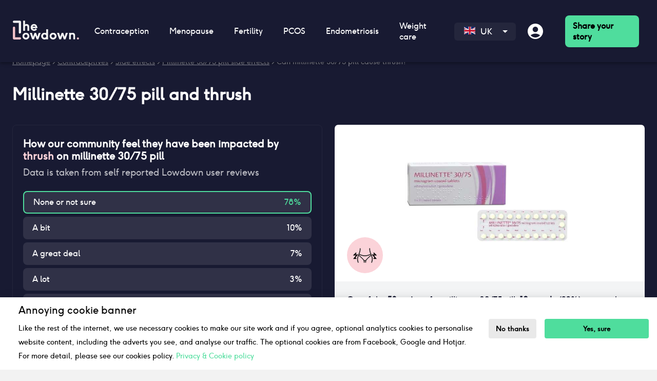

--- FILE ---
content_type: text/html; charset=utf-8
request_url: https://thelowdown.com/contraceptives/millinette-30-75/cause-thrush
body_size: 76669
content:
<!DOCTYPE html><html lang="en-GB"><head><meta charSet="utf-8"/><meta name="viewport" content="width=device-width"/><link rel="icon" href="https://the-lowdown-public-images.s3.eu-west-2.amazonaws.com/favicon32x32.png"/><link rel="preload" href="/fonts/ginger.ttf" as="font" type="font/ttf" crossorigin=""/><noscript><link rel="stylesheet" href="/css/langs.css"/><link rel="stylesheet" href="/css/no-js.css"/></noscript><script>(function(w, d, s, l, i){w[l]=w[l]||[];w[l].push({'gtm.start':new Date().getTime(),event:'gtm.js'});var f=d.getElementsByTagName(s)[0],j=d.createElement(s),dl=l!='dataLayer'?'&l='+l:'';j.async=true;j.src='https://www.googletagmanager.com/gtm.js?id='+i+dl;f.parentNode.insertBefore(j,f);})(window,document,'script','dataLayer','GTM-NFQXJSJ');</script><script src="https://www.googletagmanager.com/gtag/js?id=UA-164254350-1"></script><script>
              window.dataLayer = window.dataLayer || [];
              function gtag(){dataLayer.push(arguments);}
              gtag('js', new Date());
              gtag('config', 'UA-164254350-1', {
                page_path: window.location.pathname,
              });
            </script><script type="text/javascript" src="https://js-eu1.hsforms.net/forms/v2.js"></script><title>Does Millinette 30/75 pill cause thrush? The Lowdown</title><meta name="title" content="Does Millinette 30/75 pill cause thrush?【ANSWERED】The Lowdown"/><meta name="description" content="Out of the 58 reviews for millinette 30/75 pill, 13 people (22%) reported thrush."/><link rel="canonical" href="https://thelowdown.com/contraceptives/millinette-30-75/cause-thrush"/><meta name="next-head-count" content="13"/><link rel="preload" href="/_next/static/css/fd783550f564e842.css" as="style"/><link rel="stylesheet" href="/_next/static/css/fd783550f564e842.css" data-n-g=""/><noscript data-n-css=""></noscript><script defer="" nomodule="" src="/_next/static/chunks/polyfills-c67a75d1b6f99dc8.js"></script><script src="/_next/static/chunks/webpack-9d2c07502286d116.js" defer=""></script><script src="/_next/static/chunks/framework-dd9c457f9a0c7519.js" defer=""></script><script src="/_next/static/chunks/main-070d5fa89b4acf3a.js" defer=""></script><script src="/_next/static/chunks/pages/_app-72b4f636216ab512.js" defer=""></script><script src="/_next/static/chunks/26630-f5ee21f58d1839f7.js" defer=""></script><script src="/_next/static/chunks/52806-da59e26336000e70.js" defer=""></script><script src="/_next/static/chunks/62825-102d3940f990dabc.js" defer=""></script><script src="/_next/static/chunks/24901-0e59114ed2c81d4f.js" defer=""></script><script src="/_next/static/chunks/59230-87f881bd56b3f076.js" defer=""></script><script src="/_next/static/chunks/52327-e94852e4557f155d.js" defer=""></script><script src="/_next/static/chunks/68945-44eb98294b54d340.js" defer=""></script><script src="/_next/static/chunks/73361-be38c129d5af1161.js" defer=""></script><script src="/_next/static/chunks/47579-a7f55cd2e5841f92.js" defer=""></script><script src="/_next/static/chunks/55471-7d1fbfb4fa10fa63.js" defer=""></script><script src="/_next/static/chunks/pages/contraceptives/%5Bslug%5D/%5BsideEffect%5D-3e32d6df02253e65.js" defer=""></script><script src="/_next/static/4eP4Hs8DTxxxvxx6SZNvs/_buildManifest.js" defer=""></script><script src="/_next/static/4eP4Hs8DTxxxvxx6SZNvs/_ssgManifest.js" defer=""></script><style data-styled="" data-styled-version="6.3.8">html,body{font-family:ginger;background-color:#f2f2f2;padding:0;margin:0;width:100%;-webkit-font-smoothing:antialiased;overscroll-behavior:none;}/*!sc*/
a{color:inherit;text-decoration:none;}/*!sc*/
nav a{color:#fff!important;text-decoration:none;}/*!sc*/
.product-review-form button:not(.buttons button){color:#000!important;}/*!sc*/
*{box-sizing:border-box;}/*!sc*/
.MuiOutlinedInput-input{padding:18.5px 14px;}/*!sc*/
.ttc-btn,.contraception-btn{font-size:18px;font-weight:700;color:#181a32;text-transform:none;}/*!sc*/
.sleep-icon p{fill:#83848F;}/*!sc*/
data-styled.g1[id="sc-global-hXSGWE1"]{content:"sc-global-hXSGWE1,"}/*!sc*/
.bMcKaj{max-width:unset;margin:0 auto;}/*!sc*/
@media (min-width:600px){.bMcKaj{min-height:unset;padding-top:95px;padding-right:unset;padding-left:unset;margin-top:0px;}}/*!sc*/
@media (max-width:599px){.bMcKaj{min-height:unset;padding:60px 0px 0px;margin-top:0px;}}/*!sc*/
.bMcKaj .headerstyle__StyledHeader-sc-1xq86f9-0{max-width:100%!important;}/*!sc*/
data-styled.g6[id="pageContainerstyle__PageContainer-sc-ed4qv3-0"]{content:"bMcKaj,"}/*!sc*/
.gqoTAT{border-radius:0px;width:100%;bottom:0;left:0;transform:none;}/*!sc*/
.gqoTAT .MuiSnackbarContent-action{width:100%;}/*!sc*/
.gqoTAT .MuiSnackbarContent-root{border-radius:0px;background-color:#fff;color:#000;width:100%;max-height:150px;padding:0px 16px;}/*!sc*/
@media (max-width:599px){.gqoTAT{margin:0 auto;width:100%;}.gqoTAT .MuiSnackbarContent-action{width:100%;}.gqoTAT .MuiSnackbarContent-root{max-height:310px;}}/*!sc*/
@media (max-width:348px){.gqoTAT .MuiSnackbarContent-root{max-height:300px;}}/*!sc*/
data-styled.g8[id="styledSnackbarstyle__StyledSnackbar-sc-1lasid9-0"]{content:"gqoTAT,"}/*!sc*/
.cjtFFI{border-radius:6px!important;font-size:18px!important;line-height:20px!important;font-weight:700!important;text-transform:inherit!important;text-align:center!important;padding:14px 24px!important;transition:.2s!important;background:#4fdd9d!important;color:#181a32!important;background:#181a32!important;color:#fff!important;}/*!sc*/
.cjtFFI:hover{background:linear-gradient(0deg, rgba(255, 255, 255, 0.1), rgba(255, 255, 255, 0.1)),#181a32!important;}/*!sc*/
@media (max-width:767px){.cjtFFI{padding:12px 24px!important;font-weight:400!important;}}/*!sc*/
.qSjOV{border-radius:6px!important;font-size:18px!important;line-height:20px!important;font-weight:700!important;text-transform:inherit!important;text-align:center!important;padding:14px 24px!important;transition:.2s!important;background:#4fdd9d!important;color:#181a32!important;background:#181a32!important;color:#fff!important;background:transparent!important;border-width:1px!important;border-style:solid!important;border-color:#181a32!important;color:#181a32!important;}/*!sc*/
.qSjOV:hover{border-color:#181a32!important;border-width:1px!important;color:#fff!important;}/*!sc*/
.qSjOV:hover{background:linear-gradient(0deg, rgba(255, 255, 255, 0.1), rgba(255, 255, 255, 0.1)),#181a32!important;}/*!sc*/
@media (max-width:767px){.qSjOV{padding:12px 24px!important;font-weight:400!important;}}/*!sc*/
.iLEtLL{border-radius:6px!important;font-size:18px!important;line-height:20px!important;font-weight:700!important;text-transform:inherit!important;text-align:center!important;padding:14px 24px!important;transition:.2s!important;background:#4fdd9d!important;color:#181a32!important;}/*!sc*/
.iLEtLL:hover{background:linear-gradient(0deg, rgba(255, 255, 255, 0.3), rgba(255, 255, 255, 0.3)),#6BF1A0!important;}/*!sc*/
@media (max-width:767px){.iLEtLL{padding:12px 24px!important;font-weight:400!important;}}/*!sc*/
data-styled.g98[id="Buttonstyle__Button-sc-16s3bvo-0"]{content:"cjtFFI,qSjOV,iLEtLL,"}/*!sc*/
.kvUoKY{transform:rotate(0deg);}/*!sc*/
data-styled.g99[id="iconstyle__IconWrapper-sc-1a8s92b-0"]{content:"kvUoKY,"}/*!sc*/
.bkJCFC{flex:0 0 auto;color:rgba(0,0,0,0.54);padding:5px;overflow:visible;font-size:1rem;text-align:center;transition:background-color 150ms cubic-bezier(0.4,0,0.2,1) 0ms;border-radius:50%;border:0;cursor:pointer;margin:0;display:inline-flex;outline:0;position:relative;align-items:center;user-select:none;vertical-align:middle;justify-content:center;text-decoration:none;background-color:transparent;}/*!sc*/
data-styled.g112[id="reviewCardstyle__StyledButton-sc-1yat684-3"]{content:"bkJCFC,"}/*!sc*/
.eKtWqn{padding:15px 0px 10px 0px;}/*!sc*/
.eKtWqn span{display:flex;flex-direction:row;gap:3px;}/*!sc*/
.eKtWqn #hover:hover{cursor:pointer;}/*!sc*/
data-styled.g114[id="reviewCardstyle__StyledRatingWrapper-sc-1yat684-5"]{content:"eKtWqn,"}/*!sc*/
.jOZLXh{padding-left:7px;}/*!sc*/
.jOZLXh .MuiRating-decimal{margin-left:2px;}/*!sc*/
data-styled.g115[id="reviewCardstyle__StyledRating-sc-1yat684-6"]{content:"jOZLXh,"}/*!sc*/
.bEJaIV{max-width:453px;width:100%;}/*!sc*/
.bEJaIV .symptom{display:flex;align-items:center;margin:8px 16px 8px 0px;}/*!sc*/
.bEJaIV .coming-off{display:flex;align-items:center;margin:8px 0px 12px;}/*!sc*/
.bEJaIV .side-effects{display:flex;align-items:center;margin:12px 0px;}/*!sc*/
data-styled.g126[id="reviewCardstyle__ReviewCardWrapper-sc-1yat684-17"]{content:"bEJaIV,"}/*!sc*/
.kVRGfV .skeleton-header{width:100px;}/*!sc*/
@media (min-width:1025px){.kVRGfV .skeleton-header{height:28px;}}/*!sc*/
@media (max-width:1024px){.kVRGfV .skeleton-header{height:23px;}}/*!sc*/
data-styled.g127[id="reviewCardstyle__SkeletonWrapper-sc-1yat684-18"]{content:"kVRGfV,"}/*!sc*/
.eMPRCX{position:relative;background:#fff;border-radius:12px!important;width:100%;}/*!sc*/
@media (max-width:767px){.eMPRCX{min-height:339px;line-height:20px;}}/*!sc*/
.eMPRCX .reviews-card.MuiTypography-subtitle1{font-size:16px;font-weight:700;margin-bottom:0px;}/*!sc*/
@media (max-width:767px){.eMPRCX .reviews-card.MuiTypography-subtitle1{line-height:23px;}}/*!sc*/
.eMPRCX .currently-using.MuiTypography-subtitle1{font-size:16px;margin-bottom:0px;}/*!sc*/
@media (max-width:767px){.eMPRCX .currently-using.MuiTypography-subtitle1{line-height:23px;}}/*!sc*/
@media (max-width:767px){.eMPRCX .MuiTypography-subtitle2{font-size:14px;line-height:23px;}}/*!sc*/
data-styled.g133[id="reviewCardstyle__ReviewCardItem-sc-1yat684-24"]{content:"eMPRCX,"}/*!sc*/
.dtcZn{padding:16px 20px 0px 20px!important;}/*!sc*/
.dtcZn .MuiCardHeader-avatar{flex:0 0 auto;margin-right:13px;}/*!sc*/
.dtcZn .MuiAvatar-img,.dtcZn .MuiAvatar-root{width:64px;height:64px;}/*!sc*/
.dtcZn .MuiAvatar-img span,.dtcZn .MuiAvatar-root span{display:flex;}/*!sc*/
@media (max-width:767px){.dtcZn{padding:16px 14px 0px 14px!important;}}/*!sc*/
data-styled.g135[id="reviewCardstyle__ReviewCardHeader-sc-1yat684-26"]{content:"dtcZn,"}/*!sc*/
.jYoYgC{padding:12px 20px;min-height:260px;}/*!sc*/
.jYoYgC a:hover{cursor:pointer;}/*!sc*/
@media (max-width:1024px){.jYoYgC{padding:16px;}}/*!sc*/
data-styled.g136[id="reviewCardstyle__ReviewCardContent-sc-1yat684-27"]{content:"jYoYgC,"}/*!sc*/
.Nepnl{overflow:hidden;white-space:nowrap;text-overflow:ellipsis;width:100%;display:inline-block;}/*!sc*/
@media (min-width:798px){.Nepnl{width:100%;}}/*!sc*/
@media (max-width:797px){.Nepnl{width:325px;}}/*!sc*/
data-styled.g137[id="reviewCardstyle__ReviewPillName-sc-1yat684-28"]{content:"Nepnl,"}/*!sc*/
.gwRpq{padding-bottom:16px;}/*!sc*/
.gwRpq .review-summary{width:100%;font-size:16px;line-height:20px;overflow:hidden;display:-webkit-box;-webkit-box-orient:vertical;-webkit-line-clamp:5;}/*!sc*/
.gwRpq .review-summary.review-opened{overflow:unset;height:100%;display:block;}/*!sc*/
.gwRpq .comment-button{height:48px;margin:20px 0px 8px;padding-left:0px!important;padding-right:0px!important;}/*!sc*/
data-styled.g138[id="reviewCardstyle__ReviewTextWrapper-sc-1yat684-29"]{content:"gwRpq,"}/*!sc*/
.jfxXfn{background:rgba(24,26,50,0.05);border-radius:0px 0px 12px 12px;height:40px;padding:8px 16px 5px 16px;align-items:left;}/*!sc*/
.jfxXfn .helpful-counter{display:flex;align-items:center;padding-right:6px;margin-right:6px;background:#fff;border-radius:4px;max-height:24px;}/*!sc*/
.jfxXfn .helpful-counter:hover{cursor:pointer;}/*!sc*/
@media (max-width:1024px){.jfxXfn{padding:8px 10px 5px 10px;}}/*!sc*/
data-styled.g140[id="reviewCardstyle__ReviewHelpful-sc-1yat684-31"]{content:"jfxXfn,"}/*!sc*/
.hBkvPP{padding:6px 16px;min-height:40px;}/*!sc*/
.hBkvPP .side-effect{display:flex;align-items:center;padding-right:10px;}/*!sc*/
.hBkvPP .side-effect-icon{display:flex;transform:scale(0.7);opacity:0.5;margin-right:4px;}/*!sc*/
.hBkvPP .more-side-effects-icon{display:flex;margin-right:4px;}/*!sc*/
@media (max-width:1024px){.hBkvPP{padding:6px 10px;}.hBkvPP .side-effect{padding-right:5px;}}/*!sc*/
.hBkvPP.card-overflow{max-height:40px;margin:0px;width:100%;display:flex;align-items:center;flex-wrap:nowrap;overflow-x:hidden;overflow-y:hidden;}/*!sc*/
.hBkvPP.card-overflow .side-effect{padding:0px 8px 0px 0px;white-space:nowrap;}/*!sc*/
data-styled.g141[id="reviewCardstyle__SideEffectsContainer-sc-1yat684-32"]{content:"hBkvPP,"}/*!sc*/
.kvOLbC{box-shadow:unset;border:1px solid #F5F5F5;border-radius:8px;background:#fff;position:relative;height:100%;}/*!sc*/
.kvOLbC .reviewCardstyle__StyledRatingWrapper-sc-1yat684-5{position:absolute;top:12px;right:12px;padding:0;}/*!sc*/
.kvOLbC .reviewCardstyle__StyledRatingWrapper-sc-1yat684-5 span{gap:0px;}/*!sc*/
.kvOLbC .card-image{background:#d9d9d94d;background-size:contain;background-position:center;background-repeat:no-repeat!important;height:140px;}/*!sc*/
.kvOLbC .card-content{padding:13px 13px 16px;}/*!sc*/
.kvOLbC .card-content .MuiTypography-body1{font-weight:700;}/*!sc*/
data-styled.g146[id="CarouselCardstyle__StyledCarouselCard-sc-1y2tqrx-0"]{content:"kvOLbC,"}/*!sc*/
.kWxaUz .MuiGrid-item{max-width:250px;}/*!sc*/
.kWxaUz .swiper-horizontal>.swiper-scrollbar{height:3px;bottom:-20px;}/*!sc*/
.kWxaUz .swiper{overflow:visible;}/*!sc*/
.kWxaUz.dark .swiper-scrollbar{background:rgba(255,255,255,0.3);}/*!sc*/
.kWxaUz.dark .swiper-scrollbar-drag{background:rgba(255,255,255,0.7);}/*!sc*/
.kWxaUz.light .swiper-scrollbar{background:#F4F4F4;}/*!sc*/
.kWxaUz.light .swiper-scrollbar-drag{background:#B8B8B8;}/*!sc*/
@media (max-width:767px){.kWxaUz .swiper-slide{width:220px!important;margin-right:16px;height:auto;}}/*!sc*/
data-styled.g147[id="ReviewCarouselstyle__StyledReviewCarousel-sc-1o3fnpp-0"]{content:"kWxaUz,"}/*!sc*/
.enbhbD{display:block!important;position:absolute!important;z-index:99!important;width:calc(100% + 5px)!important;height:15px!important;background-repeat:no-repeat!important;background-size:cover!important;}/*!sc*/
data-styled.g148[id="Wavestyle__Wave-sc-16rg9r7-0"]{content:"enbhbD,"}/*!sc*/
.kllTtP{top:-15px!important;left:-5px!important;}/*!sc*/
.kllTtP.blue{background-image:url("https://the-lowdown-public-images.s3.eu-west-2.amazonaws.com/waves/Blue-Top.svg");}/*!sc*/
@media (max-width:1024px){.kllTtP.blue{background-image:url("https://the-lowdown-public-images.s3.eu-west-2.amazonaws.com/waves/Mobile-Blue-Top.svg");}}/*!sc*/
.kllTtP.pink{background-image:url("https://the-lowdown-public-images.s3.eu-west-2.amazonaws.com/waves/Pink-Top.svg");}/*!sc*/
@media (max-width:1024px){.kllTtP.pink{background-image:url("https://the-lowdown-public-images.s3.eu-west-2.amazonaws.com/waves/Mobile-Pink-Top.svg");}}/*!sc*/
.kllTtP.grey{background-image:url("https://the-lowdown-public-images.s3.eu-west-2.amazonaws.com/waves/Grey-Top.svg");}/*!sc*/
@media (max-width:1024px){.kllTtP.grey{background-image:url("https://the-lowdown-public-images.s3.eu-west-2.amazonaws.com/waves/Mobile-Grey-Top.svg");}}/*!sc*/
@media (max-width:767px){.kllTtP{top:-24px!important;height:25px!important;}}/*!sc*/
data-styled.g149[id="Wavestyle__StyledTopWave-sc-16rg9r7-1"]{content:"kllTtP,"}/*!sc*/
.gtQfXn{display:block!important;position:absolute!important;z-index:99!important;width:calc(100% + 5px)!important;bottom:-15px!important;left:-5px!important;}/*!sc*/
.gtQfXn.blue{background-image:url("https://the-lowdown-public-images.s3.eu-west-2.amazonaws.com/waves/Blue-Bottom.svg");}/*!sc*/
@media (max-width:1024px){.gtQfXn.blue{background-image:url("https://the-lowdown-public-images.s3.eu-west-2.amazonaws.com/waves/Mobile-Blue-Bottom.svg");}}/*!sc*/
.gtQfXn.pink{background-image:url("https://the-lowdown-public-images.s3.eu-west-2.amazonaws.com/waves/Pink-Bottom.svg");}/*!sc*/
@media (max-width:1024px){.gtQfXn.pink{background-image:url("https://the-lowdown-public-images.s3.eu-west-2.amazonaws.com/waves/Mobile-Pink-Bottom.svg");}}/*!sc*/
.gtQfXn.grey{background-image:url("https://the-lowdown-public-images.s3.eu-west-2.amazonaws.com/waves/Grey-Bottom.svg");}/*!sc*/
@media (max-width:1024px){.gtQfXn.grey{background-image:url("https://the-lowdown-public-images.s3.eu-west-2.amazonaws.com/waves/Mobile-Grey-Bottom.svg");}}/*!sc*/
.gtQfXn.white{background-image:url("https://the-lowdown-public-images.s3.eu-west-2.amazonaws.com/waves/White-Bottom.svg");}/*!sc*/
@media (max-width:1024px){.gtQfXn.white{background-image:url("https://the-lowdown-public-images.s3.eu-west-2.amazonaws.com/waves/Mobile-White-Bottom.svg");}}/*!sc*/
@media (max-width:1024px){.gtQfXn{height:26px!important;bottom:-24px!important;}}/*!sc*/
data-styled.g150[id="Wavestyle__StyledBottomWave-sc-16rg9r7-2"]{content:"gtQfXn,"}/*!sc*/
.ddsZHQ{color:#fff;cursor:pointer;}/*!sc*/
data-styled.g156[id="mobileMenuIconstyle__MobileMenuIcon-sc-j4jp76-0"]{content:"ddsZHQ,"}/*!sc*/
.jXVkQQ{width:50%;display:flex;justify-content:flex-start;align-items:center;gap:20px;}/*!sc*/
data-styled.g159[id="navButtonWrapperstyle__MobileMenuAndLogoWrapper-sc-2opx0-2"]{content:"jXVkQQ,"}/*!sc*/
.cXMiyx{width:50%;display:flex;justify-content:flex-end;align-items:center;gap:10px;}/*!sc*/
@media (min-width:400px){.cXMiyx{gap:20px;}}/*!sc*/
data-styled.g160[id="navButtonWrapperstyle__MobileRegionAndUserWrapper-sc-2opx0-3"]{content:"cXMiyx,"}/*!sc*/
.igwvSE{width:15%;display:flex;align-items:center;justify-content:center;}/*!sc*/
@media (max-width:1200px){.igwvSE{margin-left:0px;}}/*!sc*/
data-styled.g161[id="mobileMenuIconWrapperstyle__MobileMenuIconWrapper-sc-1913qjw-0"]{content:"igwvSE,"}/*!sc*/
.gQxHwY{display:block;backface-visibility:hidden;max-width:200px;width:100%;height:57px;}/*!sc*/
@media (max-width:991px){.gQxHwY{width:40%;height:34px;}}/*!sc*/
data-styled.g162[id="imagestyle__Img-sc-j1foro-0"]{content:"gQxHwY,"}/*!sc*/
.bvcwwP :hover{cursor:pointer;}/*!sc*/
data-styled.g164[id="imagestyle__ImgLink-sc-j1foro-2"]{content:"bvcwwP,"}/*!sc*/
.cxTjpr{color:#333;top:25px!important;left:0%!important;}/*!sc*/
data-styled.g178[id="userNavstyle__UserNav-sc-1tle51a-0"]{content:"cxTjpr,"}/*!sc*/
.bRXVZQ{position:fixed;top:0px;left:0;margin:0 auto;width:100%;background:#181a32;z-index:999;}/*!sc*/
.bRXVZQ a:hover{cursor:pointer;}/*!sc*/
.bRXVZQ ul:hover >li>a{opacity:0.6;}/*!sc*/
.bRXVZQ ul:hover >li>a.current-link{opacity:1;}/*!sc*/
.bRXVZQ ul:hover >li>a:hover{opacity:1;}/*!sc*/
.bRXVZQ ul a.current-link{opacity:1;}/*!sc*/
.bRXVZQ ul a:hover{opacity:1;}/*!sc*/
.bRXVZQ ul li ul.h-inner svg,.bRXVZQ ul li ul.se-inner svg{opacity:0.6;}/*!sc*/
.bRXVZQ ul li ul.h-inner a:hover+svg,.bRXVZQ ul li ul.se-inner a:hover+svg,.bRXVZQ ul li ul.h-inner .current-link+svg,.bRXVZQ ul li ul.se-inner .current-link+svg{opacity:1;}/*!sc*/
.bRXVZQ ul.endo:hover .sub-menu a,.bRXVZQ ul.pcos:hover .sub-menu a,.bRXVZQ ul.fertility:hover .sub-menu a,.bRXVZQ ul.peri:hover .sub-menu a{opacity:0.6;}/*!sc*/
.bRXVZQ ul.endo:hover .sub-menu a >span svg,.bRXVZQ ul.pcos:hover .sub-menu a >span svg,.bRXVZQ ul.fertility:hover .sub-menu a >span svg,.bRXVZQ ul.peri:hover .sub-menu a >span svg{opacity:0.6;}/*!sc*/
.bRXVZQ ul.endo .sub-menu,.bRXVZQ ul.pcos .sub-menu,.bRXVZQ ul.fertility .sub-menu,.bRXVZQ ul.peri .sub-menu{width:100%;}/*!sc*/
.bRXVZQ ul.endo .sub-menu >li,.bRXVZQ ul.pcos .sub-menu >li,.bRXVZQ ul.fertility .sub-menu >li,.bRXVZQ ul.peri .sub-menu >li{position:relative!important;}/*!sc*/
.bRXVZQ ul.endo .sub-menu a,.bRXVZQ ul.pcos .sub-menu a,.bRXVZQ ul.fertility .sub-menu a,.bRXVZQ ul.peri .sub-menu a{display:flex;align-items:center;}/*!sc*/
.bRXVZQ ul.endo .sub-menu a >span svg,.bRXVZQ ul.pcos .sub-menu a >span svg,.bRXVZQ ul.fertility .sub-menu a >span svg,.bRXVZQ ul.peri .sub-menu a >span svg{margin-left:5px;position:relative;opacity:1;}/*!sc*/
.bRXVZQ ul.endo .sub-menu a:hover,.bRXVZQ ul.pcos .sub-menu a:hover,.bRXVZQ ul.fertility .sub-menu a:hover,.bRXVZQ ul.peri .sub-menu a:hover,.bRXVZQ ul.endo .sub-menu a.current-link,.bRXVZQ ul.pcos .sub-menu a.current-link,.bRXVZQ ul.fertility .sub-menu a.current-link,.bRXVZQ ul.peri .sub-menu a.current-link{opacity:1;}/*!sc*/
.bRXVZQ ul.endo .sub-menu a:hover >span svg,.bRXVZQ ul.pcos .sub-menu a:hover >span svg,.bRXVZQ ul.fertility .sub-menu a:hover >span svg,.bRXVZQ ul.peri .sub-menu a:hover >span svg,.bRXVZQ ul.endo .sub-menu a.current-link >span svg,.bRXVZQ ul.pcos .sub-menu a.current-link >span svg,.bRXVZQ ul.fertility .sub-menu a.current-link >span svg,.bRXVZQ ul.peri .sub-menu a.current-link >span svg{opacity:1;}/*!sc*/
.bRXVZQ ul.endo .sub-menu .lg,.bRXVZQ ul.pcos .sub-menu .lg,.bRXVZQ ul.fertility .sub-menu .lg,.bRXVZQ ul.peri .sub-menu .lg{margin-left:1px;}/*!sc*/
.bRXVZQ ul.endo .sub-menu .lg a,.bRXVZQ ul.pcos .sub-menu .lg a,.bRXVZQ ul.fertility .sub-menu .lg a,.bRXVZQ ul.peri .sub-menu .lg a{padding:11px 15px!important;}/*!sc*/
.bRXVZQ ul .pcos-imgs,.bRXVZQ ul .endo-imgs{margin-right:10px;}/*!sc*/
.bRXVZQ .products .sub-menu,.bRXVZQ .peri .sub-menu,.bRXVZQ .endo .sub-menu,.bRXVZQ .pcos .sub-menu,.bRXVZQ .fertility .sub-menu{width:100%;left:100%;}/*!sc*/
.bRXVZQ .products .sub-menu >li,.bRXVZQ .peri .sub-menu >li,.bRXVZQ .endo .sub-menu >li,.bRXVZQ .pcos .sub-menu >li,.bRXVZQ .fertility .sub-menu >li{padding-bottom:5px;width:100%;flex-wrap:wrap;position:relative!important;}/*!sc*/
.bRXVZQ .products .sub-menu >li .lg,.bRXVZQ .peri .sub-menu >li .lg,.bRXVZQ .endo .sub-menu >li .lg,.bRXVZQ .pcos .sub-menu >li .lg,.bRXVZQ .fertility .sub-menu >li .lg{width:100%;}/*!sc*/
.bRXVZQ .products .sub-menu >li .lg >li:last-child,.bRXVZQ .peri .sub-menu >li .lg >li:last-child,.bRXVZQ .endo .sub-menu >li .lg >li:last-child,.bRXVZQ .pcos .sub-menu >li .lg >li:last-child,.bRXVZQ .fertility .sub-menu >li .lg >li:last-child{padding-bottom:10px;}/*!sc*/
.bRXVZQ .products .sub-menu >li a.current-link~ul,.bRXVZQ .peri .sub-menu >li a.current-link~ul,.bRXVZQ .endo .sub-menu >li a.current-link~ul,.bRXVZQ .pcos .sub-menu >li a.current-link~ul,.bRXVZQ .fertility .sub-menu >li a.current-link~ul{display:block;position:relative;left:0;}/*!sc*/
.bRXVZQ .products .sub-menu >li a.current-link~svg,.bRXVZQ .peri .sub-menu >li a.current-link~svg,.bRXVZQ .endo .sub-menu >li a.current-link~svg,.bRXVZQ .pcos .sub-menu >li a.current-link~svg,.bRXVZQ .fertility .sub-menu >li a.current-link~svg{top:15px;transform:rotate(90deg);}/*!sc*/
.bRXVZQ .products .sub-menu >li a,.bRXVZQ .peri .sub-menu >li a,.bRXVZQ .endo .sub-menu >li a,.bRXVZQ .pcos .sub-menu >li a,.bRXVZQ .fertility .sub-menu >li a,.bRXVZQ .products .sub-menu >li .lg a,.bRXVZQ .peri .sub-menu >li .lg a,.bRXVZQ .endo .sub-menu >li .lg a,.bRXVZQ .pcos .sub-menu >li .lg a,.bRXVZQ .fertility .sub-menu >li .lg a{padding:5px 10px!important;}/*!sc*/
.bRXVZQ .endo .sub-menu >li a.current-link>svg{top:15px;transform:rotate(90deg);}/*!sc*/
.bRXVZQ .pcos .sub-menu >li >a,.bRXVZQ .endo .sub-menu >li >a,.bRXVZQ .fertility .sub-menu >li >a,.bRXVZQ .products .sub-menu >li >a,.bRXVZQ .peri .sub-menu >li >a{padding:10px!important;}/*!sc*/
.bRXVZQ .pcos .sub-menu >li >a >p,.bRXVZQ .endo .sub-menu >li >a >p,.bRXVZQ .fertility .sub-menu >li >a >p,.bRXVZQ .products .sub-menu >li >a >p,.bRXVZQ .peri .sub-menu >li >a >p{margin:0;}/*!sc*/
.bRXVZQ .pcos .lg >li,.bRXVZQ .endo .lg >li,.bRXVZQ .fertility .lg >li,.bRXVZQ .products .lg >li,.bRXVZQ .peri .lg >li{width:100%;}/*!sc*/
.bRXVZQ .pcos .sub-menu .lg a,.bRXVZQ .endo .sub-menu .lg a,.bRXVZQ .fertility .sub-menu .lg a{min-width:140px;}/*!sc*/
.bRXVZQ .se-inner >li>a{width:200px;}/*!sc*/
.bRXVZQ .active{display:block;}/*!sc*/
.bRXVZQ .hrt-reviews .lg{position:absolute!important;top:0;left:100%!important;width:max-content!important;}/*!sc*/
.bRXVZQ .hrt-reviews .lg >li{width:max-content!important;}/*!sc*/
.bRXVZQ .hrt-reviews .lg.active{display:flex!important;}/*!sc*/
.bRXVZQ ul.peri .hrt-reviews .sub-menu >li{position:unset!important;}/*!sc*/
.bRXVZQ .peri .hrt-reviews >li >a{width:100%;padding-right:25px;}/*!sc*/
@media (max-width:1024px){.bRXVZQ{display:none;}}/*!sc*/
data-styled.g252[id="navstyle__Navigation-sc-ucglve-0"]{content:"bRXVZQ,"}/*!sc*/
.beyUDr{position:relative;padding:0 15px;display:flex;flex-flow:row nowrap;}/*!sc*/
.beyUDr >div>a:hover{text-decoration:underline;text-decoration-color:#fff;}/*!sc*/
.beyUDr >div >ul>li{padding:0;}/*!sc*/
.beyUDr >div >ul>li >a{padding:5px!important;}/*!sc*/
.beyUDr >div >ul>li >a >div{margin-right:10px;}/*!sc*/
.beyUDr >div >ul ul{top:0;}/*!sc*/
.beyUDr .upper,.beyUDr .upper li{position:unset!important;}/*!sc*/
.beyUDr .noDec{text-decoration:none!important;}/*!sc*/
.beyUDr .greenBtn{padding:10px 15px;background-color:#4fdd9d;color:black!important;border-radius:8px;text-decoration:none!important;font-weight:bold;}/*!sc*/
data-styled.g253[id="navstyle__Nav-sc-ucglve-1"]{content:"beyUDr,"}/*!sc*/
.cbzaOP{position:relative;display:flex;align-items:center;}/*!sc*/
.cbzaOP:hover >a,.cbzaOP.active >a{text-decoration:underline;text-decoration-color:#fff;}/*!sc*/
.cbzaOP >a:not(.logo){padding:29.5px 20px;}/*!sc*/
.cbzaOP ul li{padding:0;}/*!sc*/
.cbzaOP >ul{width:max-content;}/*!sc*/
.cbzaOP >ul >li a svg:last-child{margin-left:auto;}/*!sc*/
.cbzaOP >ul >li ul.h-inner li a,.cbzaOP >ul >li ul.se-inner li a{position:relative;z-index:99;}/*!sc*/
.cbzaOP >ul >li ul.h-inner li svg,.cbzaOP >ul >li ul.se-inner li svg{position:absolute;right:0;z-index:9;}/*!sc*/
.cbzaOP >ul >li,.cbzaOP >ul >li>ul li{border:1px solid rgba(255,255,255,0.15);border-bottom:0;}/*!sc*/
.cbzaOP >ul >li:last-child,.cbzaOP >ul >li>ul li:last-child{border-bottom:1px solid rgba(255,255,255,0.15);}/*!sc*/
.cbzaOP >ul >li a,.cbzaOP >ul >li>ul li a{padding:10px;width:100%;}/*!sc*/
.cbzaOP.langs{margin-left:auto;}/*!sc*/
.cbzaOP.langs :hover{cursor:pointer;color:#4fdd9d;}/*!sc*/
.cbzaOP.user >ul{left:unset;right:0;max-height:480px;overflow-y:scroll;}/*!sc*/
.cbzaOP.user ul li a{padding:10px 15px!important;}/*!sc*/
.cbzaOP .logo img{width:149.37px;height:57px;}/*!sc*/
@media (max-width:1175px){.cbzaOP .logo img{width:100%;}}/*!sc*/
data-styled.g254[id="navstyle__NavItem-sc-ucglve-2"]{content:"cbzaOP,"}/*!sc*/
.kznoPh{display:none;position:absolute;top:100%;left:0;list-style:none;margin:0;padding:0;background:#24253c;}/*!sc*/
.kznoPh.lg{height:max-content;max-height:calc(100vh - 95px - 60px);width:max-content;flex-flow:column wrap;}/*!sc*/
.kznoPh.lg.active{display:flex;}/*!sc*/
.kznoPh.lg li{width:max-content;border:0!important;}/*!sc*/
.kznoPh.lg li a{padding:5px 10px;}/*!sc*/
.kznoPh.side-effects .inner>li,.kznoPh.side-effects .se-inner>li{border:1px solid rgba(255,255,255,0.15);border-bottom:0;}/*!sc*/
.kznoPh.side-effects .inner>li:last-child,.kznoPh.side-effects .se-inner>li:last-child{border-bottom:1px solid rgba(255,255,255,0.15);}/*!sc*/
.kznoPh.side-effects .inner >li{position:unset;}/*!sc*/
.kznoPh.products li a{padding:5px!important;}/*!sc*/
.kznoPh.products li a div{flex-flow:column nowrap;align-items:flex-start;}/*!sc*/
.kznoPh.products li a div span{color:#f5c4ca;font-size:0.8em;}/*!sc*/
.kznoPh.pcos li>a,.kznoPh.endo li>a,.kznoPh.fertility li>a{padding:5px 10px 5px 5px!important;}/*!sc*/
.kznoPh .reviews li a,.kznoPh .tools li a{padding:5px 10px!important;}/*!sc*/
.kznoPh .reviews li a >div,.kznoPh .tools li a >div{margin-right:10px;padding:5px 0!important;}/*!sc*/
data-styled.g255[id="navstyle__Menu-sc-ucglve-3"]{content:"kznoPh,"}/*!sc*/
.fiNdqr{position:relative;display:flex;align-items:center;}/*!sc*/
.fiNdqr.active >ul{display:block;}/*!sc*/
.fiNdqr.active >ul.lg{display:flex;}/*!sc*/
.fiNdqr >ul{top:0;left:100%;width:max-content;}/*!sc*/
data-styled.g256[id="navstyle__MenuItem-sc-ucglve-4"]{content:"fiNdqr,"}/*!sc*/
.bkdirF{text-decoration:none;color:#fff;}/*!sc*/
.bkdirF:not(.logo){height:100%;display:flex;align-items:center;}/*!sc*/
.bkdirF.logo img{padding:10px;max-width:150px;}/*!sc*/
data-styled.g257[id="navstyle__NavLink-sc-ucglve-5"]{content:"bkdirF,"}/*!sc*/
.hdoUTx{padding:5px;}/*!sc*/
.hdoUTx img{height:38px;width:38px;vertical-align:middle;}/*!sc*/
.hdoUTx span svg{vertical-align:middle;}/*!sc*/
data-styled.g259[id="navstyle__ImgWrapper-sc-ucglve-7"]{content:"hdoUTx,"}/*!sc*/
.hFTdEz{color:#fff;cursor:pointer;height:36px!important;width:36px!important;display:flex;justify-content:center;}/*!sc*/
data-styled.g260[id="navstyle__ProfileIcon-sc-ucglve-8"]{content:"hFTdEz,"}/*!sc*/
.jBXYQl{position:fixed;top:0;left:0;z-index:990;display:none;height:100%;width:100%;background:#181a32;opacity:0.9;}/*!sc*/
.jBXYQl.active{display:block;}/*!sc*/
data-styled.g261[id="navstyle__Overlay-sc-ucglve-9"]{content:"jBXYQl,"}/*!sc*/
.hmvTeH{width:100%;margin:0px auto;padding:0 55px;height:95px;display:flex;align-items:center;}/*!sc*/
@media (max-width:1200px){.hmvTeH{justify-content:flex-end;padding:0;}}/*!sc*/
@media (max-width:959px){.hmvTeH{height:60px;}}/*!sc*/
data-styled.g275[id="topBarstyle__NavigationMainContainer-sc-1vzq03a-0"]{content:"hmvTeH,"}/*!sc*/
.dgQBvy{display:flex;-webkit-box-pack:justify;justify-content:space-between;align-items:center;width:100%;position:relative;}/*!sc*/
data-styled.g276[id="topBarstyle__NavigationContentContainer-sc-1vzq03a-1"]{content:"dgQBvy,"}/*!sc*/
.fgFrtZ{width:16.5%;height:auto;}/*!sc*/
.fgFrtZ img{object-fit:contain;}/*!sc*/
@media (min-width:1025px) and (max-width:1200px){.fgFrtZ{margin-left:18px;}}/*!sc*/
@media (max-width:812px){.fgFrtZ{width:30%;}.fgFrtZ img{width:100%;}}/*!sc*/
@media (max-width:460px){.fgFrtZ{width:45%;}}/*!sc*/
@media (max-width:400px){.fgFrtZ{width:55%;}}/*!sc*/
data-styled.g277[id="topBarstyle__LogoContainer-sc-1vzq03a-2"]{content:"fgFrtZ,"}/*!sc*/
@media (max-width:1024px){.eAvhHd{display:none;}}/*!sc*/
data-styled.g288[id="topBarstyle__DesktopCustomDisplay-sc-1vzq03a-13"]{content:"eAvhHd,"}/*!sc*/
@media (min-width:1025px){.keYnuY{display:none;}}/*!sc*/
@media (max-width:768px){.keYnuY .arrow-right-parent{width:100%;}}/*!sc*/
.keYnuY .greenBtn{padding:10px 15px;background-color:#4fdd9d;color:black!important;border-radius:8px;text-decoration:none!important;font-weight:bold;font-size:13px;}/*!sc*/
.keYnuY .bottomWrapper{margin-bottom:15px;padding:0 15px;display:flex;flex-flow:row wrap;align-items:center;}/*!sc*/
.keYnuY .bottomWrapper .greenBtn{margin-bottom:15px;width:100%;text-align:center;font-size:1rem;}/*!sc*/
.keYnuY .bottomWrapper .auth{margin-bottom:15px;border:1px solid #4fdd9d;padding:10px 15px;width:calc(50% - 5px);color:white;background-color:transparent;font-size:1rem;border-radius:8px;}/*!sc*/
.keYnuY .bottomWrapper .auth:first-of-type{margin-right:5px;}/*!sc*/
.keYnuY .bottomWrapper .auth:last-of-type{margin-left:5px;}/*!sc*/
data-styled.g289[id="topBarstyle__MobileCustomDisplay-sc-1vzq03a-14"]{content:"keYnuY,"}/*!sc*/
.dUkSZv{min-height:75px;display:flex;flex-direction:column;width:100%;box-sizing:border-box;flex-shrink:0;position:fixed;z-index:1201;top:0px;left:auto;right:0px;color:#fff;margin:0 auto;background:#181a32!important;background-color:#181a32!important;}/*!sc*/
@media (min-width:600px){.dUkSZv{min-height:96px;}}/*!sc*/
@media (max-width:1024px){.dUkSZv{padding:10px 20px;align-items:center;justify-content:space-between;z-index:1299;left:0;box-shadow:0 1px 2px rgba(0,0,0,0.06);transition:all 0.3s ease;}@media (min-width:504px){.dUkSZv{top:0px;}}@media (max-width:503px){.dUkSZv{top:0px;}}}/*!sc*/
data-styled.g290[id="topBarstyle__NavigationToolbar-sc-1vzq03a-15"]{content:"dUkSZv,"}/*!sc*/
.cOARXG{min-height:100px;color:#fff!important;background-color:#181a32;margin:0px;padding:40px 0;}/*!sc*/
@media (max-width:599px){.cOARXG{padding:40px 0;}}/*!sc*/
.bsrjvQ{min-height:100px;color:#000!important;background-color:#F3F4F5;margin:0px;padding:50px 0;}/*!sc*/
@media (max-width:599px){.bsrjvQ{padding:50px 0;}}/*!sc*/
.iTTHJa{min-height:100px;color:#000!important;background-color:#fff;margin:0px;padding:50px 0px;}/*!sc*/
@media (max-width:599px){.iTTHJa{padding:50px 0px;}}/*!sc*/
.gBWPXG{min-height:100px;color:#fff!important;background-color:#181a32;margin:0px;padding:50px 0 25px;}/*!sc*/
@media (max-width:599px){.gBWPXG{padding:50px 0 25px;}}/*!sc*/
.hlePDq{min-height:100px;color:#000!important;background-color:#fbd3d9;margin:0px;padding:10px 0 0;}/*!sc*/
@media (max-width:599px){.hlePDq{padding:10px 0 0;}}/*!sc*/
data-styled.g321[id="pageSectionWrapperstyle__PageSectionWrapper-sc-gem675-0"]{content:"cOARXG,bsrjvQ,iTTHJa,gBWPXG,hlePDq,"}/*!sc*/
.dpCWNf{padding:43px 0;}/*!sc*/
.dpCWNf .MuiCard-root{display:flex;flex-direction:column;box-shadow:none;border-radius:15px;padding:35px 40px;height:100%;}/*!sc*/
.dpCWNf .MuiCardHeader-root{padding:0;}/*!sc*/
.dpCWNf .MuiCardHeader-root h3{font-size:20px;margin:0 0 8px;}/*!sc*/
.dpCWNf .MuiCardHeader-root p{font-size:16px;color:#181a32;margin:0;}/*!sc*/
.dpCWNf .MuiCardContent-root{padding:20px 0;}/*!sc*/
.dpCWNf .MuiCardContent-root .list{margin:0;padding:0;}/*!sc*/
.dpCWNf .MuiCardContent-root .list-item{display:flex;align-items:center;margin-bottom:5px;}/*!sc*/
.dpCWNf .MuiCardContent-root .list-item svg{margin-right:8px;background:#181a32;border-radius:50%;}/*!sc*/
.dpCWNf a{display:block;margin-top:auto;}/*!sc*/
@media (max-width:767px){.dpCWNf{background:#181a32;}.dpCWNf p{line-height:18px;}.dpCWNf .MuiCard-root{padding:20px 20px 12px;}.dpCWNf .MuiCardHeader-root img{width:50px;height:50px;}.dpCWNf .MuiCardHeader-root h3{font-size:18px;margin:0 0 3px;}.dpCWNf .MuiCardContent-root{padding:10px 0 15px;}.dpCWNf .Buttonstyle__Button-sc-16s3bvo-0{background:#4fdd9d!important;color:#181a32!important;font-weight:700!important;}}/*!sc*/
data-styled.g364[id="aboutstyle__OrderSection-sc-1696gnb-42"]{content:"dpCWNf,"}/*!sc*/
.jPBBBS{overflow:hidden;}/*!sc*/
.jPBBBS .pills-divider{margin:50px 0;}/*!sc*/
.jPBBBS .more-reviews-button{display:block;max-width:610px;margin:24px auto 0;}/*!sc*/
.jPBBBS .swiper-horizontal>.swiper-pagination-bullets,.jPBBBS .swiper-pagination-bullets.swiper-pagination-horizontal{bottom:-28px;}/*!sc*/
.jPBBBS .swiper-pagination-bullet-active{background:#181a32;}/*!sc*/
@media (max-width:1024px){.jPBBBS .pills-divider{margin:24px 0;}.jPBBBS .more-reviews-button{margin-top:40px;}}/*!sc*/
data-styled.g463[id="buyPagestyle__BestSellingPillContainer-sc-1jqkg7e-7"]{content:"jPBBBS,"}/*!sc*/
.ituSDQ{border:1px solid rgba(24,26,50,0.2);border-radius:8px;padding:18px 24px 18px 18px;height:100%;}/*!sc*/
.ituSDQ .cardTitle{display:flex;flex-direction:column;}/*!sc*/
.ituSDQ .cardTitle>div{display:flex;}/*!sc*/
.ituSDQ .cardTitle h3{font-size:16px;text-decoration:underline;margin:10px 0 8px;}/*!sc*/
.ituSDQ .cardNumber{display:flex;justify-content:center;align-items:center;width:40px;height:40px;background:#181a32;color:#fff;border-radius:50%;font-size:24px;margin-right:4px;}/*!sc*/
.ituSDQ .cardIcon{display:flex;justify-content:center;align-items:center;width:40px;height:40px;background:#f5c4ca;border-radius:50%;}/*!sc*/
@media (max-width:767px){.ituSDQ{border:none;padding:0;}.ituSDQ .cardTitle{flex-direction:row;align-items:center;}.ituSDQ .cardTitle .cardNumber{width:24px;height:24px;font-size:14px;}.ituSDQ .cardTitle .cardIcon{width:24px;height:24px;}.ituSDQ .cardTitle .cardIcon svg{transform:scale(0.8);}.ituSDQ .cardTitle h3{margin-left:10px;text-decoration:none;}}/*!sc*/
data-styled.g471[id="sideEffectsstyle__StyledSideEffectCard-sc-ne6s9s-1"]{content:"ituSDQ,"}/*!sc*/
.gGtXau{padding-inline-start:0px;list-style:none;}/*!sc*/
.gGtXau a{text-decoration:underline;}/*!sc*/
.gGtXau a:nth-child(5) li:before,.gGtXau a:nth-child(6) li:before,.gGtXau a:nth-child(7) li:before{opacity:0.6;}/*!sc*/
.gGtXau a:nth-child(8) li:before,.gGtXau a:nth-child(9) li:before,.gGtXau a:nth-child(10) li:before,.gGtXau a:nth-child(11) li:before{opacity:0.5;}/*!sc*/
.gGtXau a:nth-child(12) li:before,.gGtXau a:nth-child(13) li:before,.gGtXau a:nth-child(14) li:before,.gGtXau a:nth-child(15) li:before{opacity:0.3;}/*!sc*/
.gGtXau a:nth-child(n+15) li:before{opacity:0.2;}/*!sc*/
.gGtXau li{line-height:20px;margin-bottom:4px;}/*!sc*/
.gGtXau li:before{content:"";background:#fbd3d9;display:inline-block;width:11px;height:11px;border-radius:50%;margin-right:7px;}/*!sc*/
.gGtXau li:nth-child(5):before,.gGtXau li:nth-child(6):before,.gGtXau li:nth-child(7):before{opacity:0.6;}/*!sc*/
.gGtXau li:nth-child(8):before,.gGtXau li:nth-child(9):before,.gGtXau li:nth-child(10):before,.gGtXau li:nth-child(11):before{opacity:0.5;}/*!sc*/
.gGtXau li:nth-child(12):before,.gGtXau li:nth-child(13):before,.gGtXau li:nth-child(14):before,.gGtXau li:nth-child(15):before{opacity:0.3;}/*!sc*/
.gGtXau li:nth-child(n+15):before{opacity:0.2;}/*!sc*/
.gGtXau.rare-side-effects li{display:flex;align-items:baseline;}/*!sc*/
.gGtXau.rare-side-effects li:before{flex-shrink:0;}/*!sc*/
@media (max-width:767px){.gGtXau li{margin-bottom:10px;}}/*!sc*/
data-styled.g472[id="sideEffectsstyle__SideEffectsList-sc-ne6s9s-2"]{content:"gGtXau,"}/*!sc*/
.bVYEHk{box-shadow:none;}/*!sc*/
.bVYEHk:before{content:unset;}/*!sc*/
.bVYEHk .MuiAccordionSummary-root{padding:0;}/*!sc*/
.bVYEHk .MuiAccordionDetails-root{display:block;padding:0;}/*!sc*/
.bVYEHk .MuiIconButton-label svg{font-size:50px;}/*!sc*/
@media (max-width:767px){.bVYEHk .MuiIconButton-label svg{font-size:30px;}.bVYEHk .MuiAccordionSummary-content{margin:0;}}/*!sc*/
data-styled.g473[id="sideEffectsstyle__SideEffectsAccordion-sc-ne6s9s-3"]{content:"bVYEHk,"}/*!sc*/
.aUxDS{display:flex;margin:24px 0px;}/*!sc*/
.aUxDS .IconLink{display:flex;justify-content:center;align-items:center;color:#181a32;font-size:20px;background:#4fdd9d;padding:6px;border-radius:50%;height:32px;width:32px;}/*!sc*/
.aUxDS .IconLink.twitter{padding-bottom:3px;}/*!sc*/
.aUxDS .IconLink:not(:last-child){margin-right:12px;}/*!sc*/
data-styled.g591[id="footerstyle__IconsWrapper-sc-1lxlmhd-3"]{content:"aUxDS,"}/*!sc*/
.ducSki{border-top:1px solid rgba(255,255,255,0.1);padding:60px 0px 0px 0px;background:#181a32;color:#fff;}/*!sc*/
.ducSki .inner-wrap{display:flex;flex-flow:row wrap;align-items:center;}/*!sc*/
.ducSki h2.ft{font-size:20px;}/*!sc*/
.ducSki .left >img{margin-bottom:30px;height:auto;width:100%;max-width:164px;}/*!sc*/
.ducSki .left h3{margin-bottom:15px;font-size:40px;}/*!sc*/
.ducSki .left .main-title{margin-bottom:30px;}/*!sc*/
.ducSki .left .hubspot-form{margin-bottom:30px;padding:15px;width:max-content;background:#24253c;border-radius:6px;}/*!sc*/
.ducSki .left .hubspot-form h3{font-size:20px;}/*!sc*/
.ducSki .left .hubspot-form p{max-width:500px;font-size:12px;opacity:0.5;}/*!sc*/
.ducSki .left .hubspot-form p a{text-decoration:underline;}/*!sc*/
.ducSki .left #h-spot-parent{width:max-content;}/*!sc*/
.ducSki .left #h-spot-parent form{width:max-content;display:flex;flex-flow:row wrap;align-items:center;position:relative;}/*!sc*/
.ducSki .left #h-spot-parent form .hs-email{order:1;margin-right:15px;margin-bottom:20px;width:300px;}/*!sc*/
.ducSki .left #h-spot-parent form .hs-email input:-internal-autofill-selected,.ducSki .left #h-spot-parent form .hs-email input:autofill,.ducSki .left #h-spot-parent form .hs-email input:-webkit-autofill,.ducSki .left #h-spot-parent form .hs-email input:-webkit-autofill:focus{appearance:none!important;background:transparent;background-color:transparent!important;color:#979797!important;transition:background-color 5000s ease-in-out 0s,color 5000s ease-in-out 0s;}/*!sc*/
.ducSki .left #h-spot-parent form .hs-email input{border:1px solid #979797;border-radius:6px;padding:10px 15px;width:100%;background:transparent;outline:none;box-shadow:none;font-size:18px;color:#979797;}/*!sc*/
.ducSki .left #h-spot-parent form .hs-submit{margin-bottom:20px;order:3;}/*!sc*/
.ducSki .left #h-spot-parent form .hs-submit input{border:0;outline:none;box-shadow:none;border-radius:6px;padding:10px 20px;background:#4fdd9d;color:#000;font-weight:700;font-family:ginger;font-size:18px;}/*!sc*/
.ducSki .left #h-spot-parent form .hs-error-msgs{order:3;position:absolute;top:32px;left:0;width:100%;font-size:12px;color:#f00;}/*!sc*/
.ducSki .left #h-spot-parent form .hs-richtext{margin-bottom:20px;}/*!sc*/
.ducSki .left .links .g{font-size:20px;}/*!sc*/
.ducSki .left .links .inner{display:flex;flex-flow:row wrap;align-items:center;}/*!sc*/
.ducSki .left .links .inner >a{margin-left:15px;}/*!sc*/
.ducSki .right{padding:15px;display:flex;flex-flow:row wrap;justify-content:space-around;}/*!sc*/
.ducSki .right .outer{margin-bottom:20px;width:50%;}/*!sc*/
.ducSki .right .outer .link-wrap{margin:0 auto;width:150px;}/*!sc*/
.ducSki .right .outer h2{margin-bottom:10px;}/*!sc*/
.ducSki .right .outer a{margin-bottom:5px;display:block;color:#d4d8ff;text-decoration:underline;}/*!sc*/
.ducSki .left,.ducSki .right{margin-bottom:20px;width:50%;}/*!sc*/
.ducSki .built-by{margin-bottom:30px;border:1px solid rgba(255,255,255,0.1);border-radius:6px;padding:20px 15px;width:100%;text-align:center;}/*!sc*/
.ducSki .built-by h2{margin-bottom:10px;display:flex;flex-flow:row nowrap;justify-content:center;align-items:start;line-height:18px;}/*!sc*/
.ducSki .built-by h2 span{margin-right:5px;}/*!sc*/
.ducSki .bottom{padding:30px 15px;width:100%;background:#12142a;}/*!sc*/
.ducSki .bottom .wrapper{display:flex;flex-flow:row wrap;align-items:center;justify-content:space-between;}/*!sc*/
.ducSki .bottom .wrapper .grey{color:#fff;opacity:0.5;}/*!sc*/
.ducSki .bottom .wrapper .bottom-l{width:100%;display:flex;flex-flow:row wrap;justify-content:space-between;}/*!sc*/
.ducSki .bottom .wrapper .bottom-l p:first-child{margin-bottom:15px;}/*!sc*/
.ducSki .bottom .wrapper .bottom-l a{margin:0 15px 0 15px;color:#d4d8ff;text-decoration:underline;}/*!sc*/
.ducSki .p{color:#f5c4ca;}/*!sc*/
.ducSki .g{color:#4fdd9d;}/*!sc*/
@media (max-width:960px){.ducSki .left,.ducSki .right{width:100%;}.ducSki h2.ft{font-size:16px;}.ducSki h2.ft.b{font-size:20px;}.ducSki .left .main-title{font-size:24px;line-height:1;}.ducSki .left .hubspot-form{margin-left:auto;margin-right:auto;width:100%;}.ducSki .left #h-spot-parent{width:100%;}.ducSki .left #h-spot-parent form{width:100%;}.ducSki .left #h-spot-parent form .hs-email,.ducSki .left #h-spot-parent form .hs-submit{width:100%;margin-right:0;}.ducSki .left #h-spot-parent form .hs-email input,.ducSki .left #h-spot-parent form .hs-submit input{width:100%;}.ducSki .right{padding:15px 0;}.ducSki .right .outer .link-wrap h2{font-size:16px;}.ducSki .bottom{padding:30px 0;}.ducSki .bottom .wrapper .bottom-l{justify-content:space-between;}.ducSki .bottom .wrapper .bottom-l p{width:100%;}.ducSki .bottom .wrapper .bottom-l .links{margin-top:0;width:100%;display:flex;flex-flow:row wrap;gap:0 30px;}.ducSki .bottom .wrapper .bottom-l a{margin:0px 5px 20px 5px;display:block;}}/*!sc*/
@media (max-width:486px){.ducSki .bottom .wrapper .bottom-l .links{gap:0 15px;}}/*!sc*/
@media (max-width:365px){.ducSki .right .outer{width:100%;}}/*!sc*/
data-styled.g595[id="FooterUkstyle__FooterWrapper-sc-9bzlv6-0"]{content:"ducSki,"}/*!sc*/
.crkhNB{margin:10px 0;font-family:'Arial',sans-serif;}/*!sc*/
data-styled.g596[id="NewsletterSignupForm__MinimalFormContainer-sc-1peq5iu-0"]{content:"crkhNB,"}/*!sc*/
.bgMGZQ{width:100%;padding:12px 16px;margin-bottom:12px;border:1px solid #ddd;border-radius:4px;font-size:14px;}/*!sc*/
.bgMGZQ:focus{outline:none;border-color:#6d7fcc;}/*!sc*/
data-styled.g597[id="NewsletterSignupForm__EmailInput-sc-1peq5iu-1"]{content:"bgMGZQ,"}/*!sc*/
.eDUjrq{width:100%;padding:12px;background-color:#4fdd9d;color:#181a32;border:none;border-radius:4px;font-size:14px;font-weight:600;cursor:pointer;transition:background-color 0.2s;}/*!sc*/
.eDUjrq:hover{background-color:#6BF1A0;}/*!sc*/
data-styled.g598[id="NewsletterSignupForm__SubmitButton-sc-1peq5iu-2"]{content:"eDUjrq,"}/*!sc*/
.bPySLd .pageSectionWrapperstyle__PageSectionWrapper-sc-gem675-0{position:relative;}/*!sc*/
.bPySLd .missingPage{padding:30px 15px;background:#181a32;color:white;}/*!sc*/
.bPySLd .missingPage img{margin:0 auto;margin-bottom:30px;display:block;}/*!sc*/
.bPySLd .missingPage h1{margin:0 auto;margin-bottom:30px;max-width:900px;font-size:1.5em;text-align:center;}/*!sc*/
.bPySLd .missingPage a{margin:0 auto;margin-bottom:30px;padding:15px 20px;max-width:max-content;display:block;background:#4fdd9d;color:black;border-radius:10px;font-weight:700;}/*!sc*/
.bPySLd .missingName{text-transform:capitalize;}/*!sc*/
.bPySLd h1{font-size:32px;line-height:38px;font-weight:700;margin-bottom:40px;}/*!sc*/
.bPySLd .reviews-section h2{font-size:20px;line-height:28px;margin-bottom:4px;font-weight:700;}/*!sc*/
.bPySLd .reviews-section .buyPagestyle__BestSellingPillContainer-sc-1jqkg7e-7{padding:40px 0 24px;}/*!sc*/
.bPySLd .reviews-section .Buttonstyle__Button-sc-16s3bvo-0{display:block;max-width:610px;margin:0 auto;}/*!sc*/
.bPySLd .reviews-section .top-button{margin-bottom:18px;border:1px solid #181a32!important;}/*!sc*/
.bPySLd .reviews-section .top-button:hover{color:#fff!important;}/*!sc*/
.bPySLd .side-effects-section h2{font-size:20px;line-height:28px;margin-bottom:4px;margin-top:0;font-weight:700;}/*!sc*/
.bPySLd .side-effects-section .section-subtitle{color:#7B7B7B;margin-bottom:24px;}/*!sc*/
.bPySLd .side-effects-section .MuiAccordionSummary-content.Mui-expanded,.bPySLd .side-effects-section .MuiAccordion-root.Mui-expanded{margin:0;}/*!sc*/
.bPySLd .side-effects-section .MuiIconButton-root{padding:0;}/*!sc*/
.bPySLd .side-effects-section .side-effects-divider{margin:40px 0 10px;}/*!sc*/
.bPySLd .side-effects-section .Buttonstyle__Button-sc-16s3bvo-0{display:block;max-width:610px;margin:0 auto;}/*!sc*/
.bPySLd .side-effects-section .sideEffectsstyle__SideEffectsAccordion-sc-ne6s9s-3 li span{color:#7B7B7B;}/*!sc*/
.bPySLd .top-products-section .MuiContainer-root{overflow:hidden;padding-bottom:25px;}/*!sc*/
.bPySLd .top-products-section h2{font-size:20px;line-height:24px;margin-bottom:16px;font-weight:700;}/*!sc*/
.bPySLd .top-products-section .top-products-divider{margin:44px 0 24px;background-color:rgba(249,249,249,0.2);}/*!sc*/
@media (max-width:1024px){.bPySLd h1{font-size:26px;line-height:32px;margin-bottom:18px;}.bPySLd .overview-section{padding:24px 0;}.bPySLd .overview-container{flex-direction:column-reverse;}.bPySLd .doctors-comment-section{padding:50px 0 24px;}.bPySLd .doctors-comment-section h3{text-align:left;}.bPySLd .reviews-section{padding:50px 0 24px;}.bPySLd .reviews-section .buyPagestyle__BestSellingPillContainer-sc-1jqkg7e-7{padding:24px 0 16px;}.bPySLd .side-effects-section .side-effects-divider{margin:24px 0 5px;}.bPySLd .top-products-section{padding:24px 0;}.bPySLd .aboutstyle__OrderSection-sc-1696gnb-42{background:#fbd3d9;padding:40px 0 24px;}.bPySLd .aboutstyle__OrderSection-sc-1696gnb-42 .Buttonstyle__Button-sc-16s3bvo-0{background:#181a32!important;color:#fff!important;}}/*!sc*/
data-styled.g637[id="doesXCausestyle__DoesXCauseContent-sc-jz9yk0-0"]{content:"bPySLd,"}/*!sc*/
.mlbOw{border:1px solid #24253c;border-radius:8px;padding:24px 20px 20px;}/*!sc*/
.mlbOw h2{font-size:20px;line-height:24px;margin-bottom:8px;}/*!sc*/
.mlbOw h2 span{color:#fbd3d9;}/*!sc*/
.mlbOw .section-subtitle{color:rgba(255,255,255,0.7);font-size:18px;line-height:24px;margin-bottom:24px;}/*!sc*/
@media (max-width:1024px){.mlbOw{border:none;padding:0;}}/*!sc*/
data-styled.g638[id="doesXCausestyle__SideEffectOverview-sc-jz9yk0-1"]{content:"mlbOw,"}/*!sc*/
.jNYAxe{background:rgba(255,255,255,0.1);border-radius:8px;display:flex;justify-content:space-between;align-items:center;padding:12px 18px;margin-bottom:6px;max-height:44px;}/*!sc*/
.jNYAxe p{line-height:20px;}/*!sc*/
.jNYAxe.active{border:2px solid #4fdd9d;}/*!sc*/
.jNYAxe.active .percentage{color:#4fdd9d;}/*!sc*/
data-styled.g639[id="doesXCausestyle__ReportValue-sc-jz9yk0-2"]{content:"jNYAxe,"}/*!sc*/
.ieiFYv .image-wrapper{padding:20px;background:#fff;border-radius:7px 7px 0 0;position:relative;min-height:125px;}/*!sc*/
.ieiFYv .image-wrapper img{width:100%;height:100%;max-height:260px;object-fit:contain;}/*!sc*/
.ieiFYv .sideEffect-icon{display:flex;align-items:center;justify-content:center;width:70px;height:70px;background:#fbd3d9;border-radius:50%;position:absolute;bottom:16px;left:24px;}/*!sc*/
.ieiFYv .sideEffect-icon svg{transform:scale(1.3);}/*!sc*/
.ieiFYv .sideEffect-icon.isPhysical svg{transform:scale(2);}/*!sc*/
.ieiFYv .report{background:#F3F4F5;padding:24px;border-radius:0 0 7px 7px;color:#181a32;}/*!sc*/
@media (max-width:1024px){.ieiFYv .image-wrapper{min-height:75px;}.ieiFYv .image-wrapper img{max-height:150px;}.ieiFYv .sideEffect-icon{width:42px;height:42px;bottom:14px;left:14px;}.ieiFYv .sideEffect-icon svg{transform:scale(1);}.ieiFYv .sideEffect-icon.isPhysical svg{transform:scale(1.5);}.ieiFYv .report{padding:16px;}.ieiFYv .report p{line-height:18px;}}/*!sc*/
data-styled.g640[id="doesXCausestyle__ProductImage-sc-jz9yk0-3"]{content:"ieiFYv,"}/*!sc*/
.flCfOx{color:#7B7B7B;text-decoration:underline;padding-left:18px;cursor:pointer;}/*!sc*/
data-styled.g642[id="doesXCausestyle__ReadMore-sc-jz9yk0-5"]{content:"flCfOx,"}/*!sc*/
.dBA-dce{display:flex;align-items:center;width:100%;min-height:50px;background-color:#181a32;margin-top:-40px;margin-bottom:20px;}/*!sc*/
@media (max-width:435px){.dBA-dce{margin-top:-20px;}}/*!sc*/
@media (max-width:1024px){.dBA-dce{margin-top:0px;}}/*!sc*/
@media (max-width:959px){.dBA-dce{margin-top:-20px;}}/*!sc*/
@media (max-width:599px){.dBA-dce{margin-top:-40px;}}/*!sc*/
@media (max-width:435px){.dBA-dce{margin-top:0px;}}/*!sc*/
data-styled.g643[id="breadcrumbsstyle__BreadcrumbsBackground-sc-jhy5j6-0"]{content:"dBA-dce,"}/*!sc*/
.JzpPy{display:flex;align-items:center;width:100%;min-height:50px;font-size:14px;margin-top:0px;}/*!sc*/
@media (max-width:861px){.JzpPy{padding:14px 0;}}/*!sc*/
data-styled.g644[id="breadcrumbsstyle__Breadcrumbs-sc-jhy5j6-1"]{content:"JzpPy,"}/*!sc*/
</style></head><body><div id="__next"><noscript><iframe src="https://www.googletagmanager.com/ns.html?id=GTM-NFQXJSJ" height="0" width="0" style="display:none;visibility:hidden"></iframe></noscript><div class="ribbon-page"><div class="pageContainerstyle__PageContainer-sc-ed4qv3-0 bMcKaj"><div class="topBarstyle__MobileCustomDisplay-sc-1vzq03a-14 keYnuY mobileCustomDisplay"><style data-emotion="css 17i5pcu">.css-17i5pcu{display:-webkit-box;display:-webkit-flex;display:-ms-flexbox;display:flex;-webkit-flex-direction:column;-ms-flex-direction:column;flex-direction:column;width:100%;box-sizing:border-box;-webkit-flex-shrink:0;-ms-flex-negative:0;flex-shrink:0;position:fixed;z-index:1100;top:0;left:auto;right:0;background-color:#1976d2;color:#fff;background:#181a32;background-color:#181a32;}@media print{.css-17i5pcu{position:absolute;}}</style><style data-emotion="css sxwgi7">.css-sxwgi7{background-color:#fff;color:rgba(0, 0, 0, 0.87);-webkit-transition:box-shadow 300ms cubic-bezier(0.4, 0, 0.2, 1) 0ms;transition:box-shadow 300ms cubic-bezier(0.4, 0, 0.2, 1) 0ms;box-shadow:0px 2px 4px -1px rgba(0,0,0,0.2),0px 4px 5px 0px rgba(0,0,0,0.14),0px 1px 10px 0px rgba(0,0,0,0.12);display:-webkit-box;display:-webkit-flex;display:-ms-flexbox;display:flex;-webkit-flex-direction:column;-ms-flex-direction:column;flex-direction:column;width:100%;box-sizing:border-box;-webkit-flex-shrink:0;-ms-flex-negative:0;flex-shrink:0;position:fixed;z-index:1100;top:0;left:auto;right:0;background-color:#1976d2;color:#fff;background:#181a32;background-color:#181a32;}@media print{.css-sxwgi7{position:absolute;}}</style><header class="MuiPaper-root MuiPaper-elevation MuiPaper-elevation4 MuiAppBar-root MuiAppBar-colorPrimary MuiAppBar-positionFixed topBarstyle__NavigationToolbar-sc-1vzq03a-15 dUkSZv mui-fixed css-sxwgi7"><div class="topBarstyle__NavigationMainContainer-sc-1vzq03a-0 hmvTeH"><div class="topBarstyle__NavigationContentContainer-sc-1vzq03a-1 dgQBvy"><div class="navButtonWrapperstyle__MobileMenuAndLogoWrapper-sc-2opx0-2 jXVkQQ"><div class="mobileMenuIconWrapperstyle__MobileMenuIconWrapper-sc-1913qjw-0 igwvSE"><style data-emotion="css 6flbmm">.css-6flbmm{-webkit-user-select:none;-moz-user-select:none;-ms-user-select:none;user-select:none;width:1em;height:1em;display:inline-block;fill:currentColor;-webkit-flex-shrink:0;-ms-flex-negative:0;flex-shrink:0;-webkit-transition:fill 200ms cubic-bezier(0.4, 0, 0.2, 1) 0ms;transition:fill 200ms cubic-bezier(0.4, 0, 0.2, 1) 0ms;font-size:2.1875rem;}</style><svg class="MuiSvgIcon-root MuiSvgIcon-fontSizeLarge mobileMenuIconstyle__MobileMenuIcon-sc-j4jp76-0 ddsZHQ css-6flbmm" focusable="false" aria-hidden="true" viewBox="0 0 24 24" data-testid="MenuIcon"><path d="M3 18h18v-2H3zm0-5h18v-2H3zm0-7v2h18V6z"></path></svg></div><div class="topBarstyle__LogoContainer-sc-1vzq03a-2 fgFrtZ"><img src="https://the-lowdown-public-images.s3.eu-west-2.amazonaws.com/LD_logo_white.png" alt="Contraception Reviews" width="40%" height="34px" class="imagestyle__Img-sc-j1foro-0 imagestyle__ImgLink-sc-j1foro-2 gQxHwY bvcwwP"/></div></div><div class="navButtonWrapperstyle__MobileRegionAndUserWrapper-sc-2opx0-3 cXMiyx"><a class="greenBtn" href="/share-experience">Share your story</a></div></div></div></header></div><div class="topBarstyle__DesktopCustomDisplay-sc-1vzq03a-13 eAvhHd"><header class="MuiPaper-root MuiPaper-elevation MuiPaper-elevation4 MuiAppBar-root MuiAppBar-colorPrimary MuiAppBar-positionFixed navstyle__Navigation-sc-ucglve-0 bRXVZQ mui-fixed css-sxwgi7"><nav class="navstyle__Nav-sc-ucglve-1 beyUDr"><div class="navstyle__NavItem-sc-ucglve-2 cbzaOP MuiBox-root css-0"><style data-emotion="css 1cl3ihv">.css-1cl3ihv{-webkit-text-decoration:underline;text-decoration:underline;text-decoration-color:rgba(25, 118, 210, 0.4);}.css-1cl3ihv:hover{text-decoration-color:inherit;}</style><style data-emotion="css z4r21k">.css-z4r21k{margin:0;font:inherit;color:#1976d2;-webkit-text-decoration:underline;text-decoration:underline;text-decoration-color:rgba(25, 118, 210, 0.4);}.css-z4r21k:hover{text-decoration-color:inherit;}</style><a class="MuiTypography-root MuiTypography-inherit MuiLink-root MuiLink-underlineAlways navstyle__NavLink-sc-ucglve-5 bkdirF logo css-z4r21k" href="/"><img src="https://the-lowdown-public-images.s3.eu-west-2.amazonaws.com/LD_logo_white.png" alt="The Lowdown NavBar"/></a></div><div class="navstyle__NavItem-sc-ucglve-2 cbzaOP contraception MuiBox-root css-0"><a class="MuiTypography-root MuiTypography-inherit MuiLink-root MuiLink-underlineAlways navstyle__NavLink-sc-ucglve-5 bkdirF main-link css-z4r21k">Contraception</a><style data-emotion="css 1ontqvh">.css-1ontqvh{list-style:none;margin:0;padding:0;position:relative;padding-top:8px;padding-bottom:8px;}</style><ul class="MuiList-root MuiList-padding navstyle__Menu-sc-ucglve-3 kznoPh css-1ontqvh"><style data-emotion="css 1yo8bqd">.css-1yo8bqd{display:-webkit-box;display:-webkit-flex;display:-ms-flexbox;display:flex;-webkit-box-pack:start;-ms-flex-pack:start;-webkit-justify-content:flex-start;justify-content:flex-start;-webkit-align-items:center;-webkit-box-align:center;-ms-flex-align:center;align-items:center;position:relative;-webkit-text-decoration:none;text-decoration:none;width:100%;box-sizing:border-box;text-align:left;padding-top:8px;padding-bottom:8px;padding-left:16px;padding-right:16px;}.css-1yo8bqd.Mui-focusVisible{background-color:rgba(0, 0, 0, 0.12);}.css-1yo8bqd.Mui-selected{background-color:rgba(25, 118, 210, 0.08);}.css-1yo8bqd.Mui-selected.Mui-focusVisible{background-color:rgba(25, 118, 210, 0.2);}.css-1yo8bqd.Mui-disabled{opacity:0.38;}</style><li class="MuiListItem-root MuiListItem-gutters MuiListItem-padding navstyle__MenuItem-sc-ucglve-4 fiNdqr css-1yo8bqd"><a class="MuiTypography-root MuiTypography-inherit MuiLink-root MuiLink-underlineAlways navstyle__NavLink-sc-ucglve-5 bkdirF inner-link css-z4r21k"><div class="navstyle__ImgWrapper-sc-ucglve-7 hdoUTx MuiBox-root css-0"><img src="https://the-lowdown-public-images.s3.eu-west-2.amazonaws.com/NavBar_tools_icon.svg" alt="Tool"/></div>Tools<style data-emotion="css vubbuv">.css-vubbuv{-webkit-user-select:none;-moz-user-select:none;-ms-user-select:none;user-select:none;width:1em;height:1em;display:inline-block;fill:currentColor;-webkit-flex-shrink:0;-ms-flex-negative:0;flex-shrink:0;-webkit-transition:fill 200ms cubic-bezier(0.4, 0, 0.2, 1) 0ms;transition:fill 200ms cubic-bezier(0.4, 0, 0.2, 1) 0ms;font-size:1.5rem;}</style><svg class="MuiSvgIcon-root MuiSvgIcon-fontSizeMedium css-vubbuv" focusable="false" aria-hidden="true" viewBox="0 0 24 24" data-testid="ChevronRightIcon"><path d="M10 6 8.59 7.41 13.17 12l-4.58 4.59L10 18l6-6z"></path></svg></a><ul class="MuiList-root MuiList-padding navstyle__Menu-sc-ucglve-3 kznoPh tools sub-menu css-1ontqvh"><li class="MuiListItem-root MuiListItem-gutters MuiListItem-padding navstyle__MenuItem-sc-ucglve-4 fiNdqr css-1yo8bqd"><a class="MuiTypography-root MuiTypography-inherit MuiLink-root MuiLink-underlineAlways navstyle__NavLink-sc-ucglve-5 bkdirF css-z4r21k" href="/contraception-recommender"><div class="navstyle__ImgWrapper-sc-ucglve-7 hdoUTx MuiBox-root css-0"><span class="iconstyle__IconWrapper-sc-1a8s92b-0 kvUoKY"><svg height="38" width="38" fill="#f5c4ca" viewBox="0 0 54 54" xmlns="http://www.w3.org/2000/svg"><path d="M.001 8a8 8 0 0 1 8-8h38a8 8 0 0 1 8 8v38a8 8 0 0 1-8 8h-38a8 8 0 0 1-8-8V8Z"></path><path d="M13.864 11.268c-.721 0-1.306.585-1.306 1.306v5.224c0 .72.585 1.306 1.306 1.306h5.224c.72 0 1.306-.585 1.306-1.306v-5.224c0-.721-.585-1.306-1.306-1.306h-5.224Zm10.448 2.612a1.306 1.306 0 1 0 0 2.612h15.672a1.308 1.308 0 0 0 .935-2.237 1.305 1.305 0 0 0-.935-.375H24.312Zm-10.448 7.836c-.721 0-1.306.585-1.306 1.306v5.224c0 .72.585 1.306 1.306 1.306h5.224c.72 0 1.306-.585 1.306-1.306v-5.224c0-.721-.585-1.306-1.306-1.306h-5.224Zm10.448 2.612a1.306 1.306 0 1 0 0 2.612h15.672a1.304 1.304 0 0 0 1.325-1.306 1.306 1.306 0 0 0-1.325-1.306H24.312Zm-10.448 7.836c-.721 0-1.306.585-1.306 1.306v5.224c0 .72.585 1.306 1.306 1.306h5.224c.72 0 1.306-.585 1.306-1.306V33.47c0-.721-.585-1.306-1.306-1.306h-5.224Zm.98 2.285h3.264v3.266h-3.265v-3.266Zm9.468.327a1.308 1.308 0 0 0-.936 2.236 1.304 1.304 0 0 0 .936.376h15.672a1.308 1.308 0 0 0 .935-2.236 1.305 1.305 0 0 0-.935-.376H24.312Z" fill="#181A32"></path></svg></span></div>Contraception recommender</a></li><li class="MuiListItem-root MuiListItem-gutters MuiListItem-padding navstyle__MenuItem-sc-ucglve-4 fiNdqr css-1yo8bqd"><a class="MuiTypography-root MuiTypography-inherit MuiLink-root MuiLink-underlineAlways navstyle__NavLink-sc-ucglve-5 bkdirF css-z4r21k" href="/missed-pill"><div class="navstyle__ImgWrapper-sc-ucglve-7 hdoUTx MuiBox-root css-0"><img src="https://the-lowdown-public-images.s3.eu-west-2.amazonaws.com/Missed_pill_icon.svg" alt="Missed pill calculator"/></div>Missed pill calculator</a></li><li class="MuiListItem-root MuiListItem-gutters MuiListItem-padding navstyle__MenuItem-sc-ucglve-4 fiNdqr css-1yo8bqd"><a class="MuiTypography-root MuiTypography-inherit MuiLink-root MuiLink-underlineAlways navstyle__NavLink-sc-ucglve-5 bkdirF css-z4r21k" href="/compare-contraceptives"><div class="navstyle__ImgWrapper-sc-ucglve-7 hdoUTx MuiBox-root css-0"><img src="https://the-lowdown-public-images.s3.eu-west-2.amazonaws.com/Compare_contraceptives_icon.svg" alt="Compare contraceptives"/></div>Compare contraceptives</a></li></ul></li><li class="MuiListItem-root MuiListItem-gutters MuiListItem-padding navstyle__MenuItem-sc-ucglve-4 fiNdqr css-1yo8bqd"><a class="MuiTypography-root MuiTypography-inherit MuiLink-root MuiLink-underlineAlways navstyle__NavLink-sc-ucglve-5 bkdirF css-z4r21k" href="/prescriptions"><div class="navstyle__ImgWrapper-sc-ucglve-7 hdoUTx MuiBox-root css-0"><img src="https://the-lowdown-public-images.s3.eu-west-2.amazonaws.com/NavBar_order_icon.svg" alt="Order"/></div>Order online</a></li><li class="MuiListItem-root MuiListItem-gutters MuiListItem-padding navstyle__MenuItem-sc-ucglve-4 fiNdqr css-1yo8bqd"><a class="MuiTypography-root MuiTypography-inherit MuiLink-root MuiLink-underlineAlways navstyle__NavLink-sc-ucglve-5 bkdirF css-z4r21k" href="/speak-to-a-doctor"><div class="navstyle__ImgWrapper-sc-ucglve-7 hdoUTx MuiBox-root css-0"><span class="iconstyle__IconWrapper-sc-1a8s92b-0 kvUoKY"><svg height="38" width="38" fill="#f5c4ca" viewBox="0 0 54 54" xmlns="http://www.w3.org/2000/svg"><path d="M.001 8a8 8 0 0 1 8-8h38a8 8 0 0 1 8 8v38a8 8 0 0 1-8 8h-38a8 8 0 0 1-8-8V8Z"></path><path d="M16.978 11a2.489 2.489 0 0 0-2.154 1.244h-.335A2.507 2.507 0 0 0 12 14.734V22.2c0 4.184 2.606 7.772 6.276 9.241a3.713 3.713 0 0 0 2.435 2.975v.228c0 4.11 3.358 7.467 7.467 7.467h3.733c4.109 0 7.467-3.358 7.467-7.467V29.45a3.733 3.733 0 1 0-2.49-.002v5.196a4.96 4.96 0 0 1-4.977 4.978h-3.733a4.96 4.96 0 0 1-4.978-4.978v-.228a3.713 3.713 0 0 0 2.435-2.975c3.67-1.47 6.276-5.057 6.276-9.241v-7.467a2.507 2.507 0 0 0-2.489-2.489h-.338A2.49 2.49 0 0 0 26.934 11a2.489 2.489 0 1 0 2.153 3.733h.335V22.2a7.448 7.448 0 0 1-7.466 7.467 7.448 7.448 0 0 1-7.467-7.467v-7.467h.338a2.49 2.49 0 0 0 2.15 1.245 2.489 2.489 0 1 0 0-4.978Z" fill="#181A32"></path></svg></span></div>Book an appointment</a></li><li class="MuiListItem-root MuiListItem-gutters MuiListItem-padding navstyle__MenuItem-sc-ucglve-4 fiNdqr upper css-1yo8bqd"><a class="MuiTypography-root MuiTypography-inherit MuiLink-root MuiLink-underlineAlways navstyle__NavLink-sc-ucglve-5 bkdirF inner-link css-z4r21k"><div class="navstyle__ImgWrapper-sc-ucglve-7 hdoUTx MuiBox-root css-0"><img src="https://the-lowdown-public-images.s3.eu-west-2.amazonaws.com/NavBar_hormonalMethods_icon.svg" alt="Hormonal"/></div>Hormonal methods<svg class="MuiSvgIcon-root MuiSvgIcon-fontSizeMedium css-vubbuv" focusable="false" aria-hidden="true" viewBox="0 0 24 24" data-testid="ChevronRightIcon"><path d="M10 6 8.59 7.41 13.17 12l-4.58 4.59L10 18l6-6z"></path></svg></a><ul class="MuiList-root MuiList-padding navstyle__Menu-sc-ucglve-3 kznoPh h-inner sub-menu css-1ontqvh"></ul></li><li class="MuiListItem-root MuiListItem-gutters MuiListItem-padding navstyle__MenuItem-sc-ucglve-4 fiNdqr upper css-1yo8bqd"><a class="MuiTypography-root MuiTypography-inherit MuiLink-root MuiLink-underlineAlways navstyle__NavLink-sc-ucglve-5 bkdirF inner-link css-z4r21k"><div class="navstyle__ImgWrapper-sc-ucglve-7 hdoUTx MuiBox-root css-0"><img src="https://the-lowdown-public-images.s3.eu-west-2.amazonaws.com/NavBar_nonHormonalMethods_icon.svg" alt="Non-Hormonal"/></div>Non-hormonal methods<svg class="MuiSvgIcon-root MuiSvgIcon-fontSizeMedium css-vubbuv" focusable="false" aria-hidden="true" viewBox="0 0 24 24" data-testid="ChevronRightIcon"><path d="M10 6 8.59 7.41 13.17 12l-4.58 4.59L10 18l6-6z"></path></svg></a><ul class="MuiList-root MuiList-padding navstyle__Menu-sc-ucglve-3 kznoPh h-inner sub-menu css-1ontqvh"></ul></li><li class="MuiListItem-root MuiListItem-gutters MuiListItem-padding navstyle__MenuItem-sc-ucglve-4 fiNdqr css-1yo8bqd"><a class="MuiTypography-root MuiTypography-inherit MuiLink-root MuiLink-underlineAlways navstyle__NavLink-sc-ucglve-5 bkdirF inner-link css-z4r21k"><div class="navstyle__ImgWrapper-sc-ucglve-7 hdoUTx MuiBox-root css-0"><span class="iconstyle__IconWrapper-sc-1a8s92b-0 kvUoKY"><svg height="38" width="38" fill="#f5c4ca" viewBox="0 0 54 54" xmlns="http://www.w3.org/2000/svg"><path d="M.001 8a8 8 0 0 1 8-8h38a8 8 0 0 1 8 8v38a8 8 0 0 1-8 8h-38a8 8 0 0 1-8-8V8Z"></path><path d="M26.761 13C18.61 13 12 18.592 12 25.49c0 3.039 1.286 5.82 3.418 7.986.043.107 1.136 2.922-2.103 5.793a.569.569 0 0 0 .51.97c3.266-.194 6.06-1.815 7.765-3.063 1.611.51 3.349.804 5.171.804 8.153 0 14.761-5.592 14.761-12.49 0-6.898-6.608-12.49-14.76-12.49Z" fill="#181A32"></path></svg></span></div>Reviews<svg class="MuiSvgIcon-root MuiSvgIcon-fontSizeMedium css-vubbuv" focusable="false" aria-hidden="true" viewBox="0 0 24 24" data-testid="ChevronRightIcon"><path d="M10 6 8.59 7.41 13.17 12l-4.58 4.59L10 18l6-6z"></path></svg></a><ul class="MuiList-root MuiList-padding navstyle__Menu-sc-ucglve-3 kznoPh reviews sub-menu css-1ontqvh"><li class="MuiListItem-root MuiListItem-gutters MuiListItem-padding navstyle__MenuItem-sc-ucglve-4 fiNdqr css-1yo8bqd"><a class="MuiTypography-root MuiTypography-inherit MuiLink-root MuiLink-underlineAlways navstyle__NavLink-sc-ucglve-5 bkdirF css-z4r21k" href="/all-reviews"><div class="navstyle__ImgWrapper-sc-ucglve-7 hdoUTx MuiBox-root css-0"><span class="iconstyle__IconWrapper-sc-1a8s92b-0 kvUoKY"><svg height="38" width="38" fill="#f5c4ca" viewBox="0 0 54 54" xmlns="http://www.w3.org/2000/svg"><path d="M.001 8a8 8 0 0 1 8-8h38a8 8 0 0 1 8 8v38a8 8 0 0 1-8 8h-38a8 8 0 0 1-8-8V8Z"></path><path d="M26.761 13C18.61 13 12 18.592 12 25.49c0 3.039 1.286 5.82 3.418 7.986.043.107 1.136 2.922-2.103 5.793a.569.569 0 0 0 .51.97c3.266-.194 6.06-1.815 7.765-3.063 1.611.51 3.349.804 5.171.804 8.153 0 14.761-5.592 14.761-12.49 0-6.898-6.608-12.49-14.76-12.49Z" fill="#181A32"></path></svg></span></div>Read reviews</a></li><li class="MuiListItem-root MuiListItem-gutters MuiListItem-padding navstyle__MenuItem-sc-ucglve-4 fiNdqr css-1yo8bqd"><a class="MuiTypography-root MuiTypography-inherit MuiLink-root MuiLink-underlineAlways navstyle__NavLink-sc-ucglve-5 bkdirF css-z4r21k" href="/review-form"><div class="navstyle__ImgWrapper-sc-ucglve-7 hdoUTx MuiBox-root css-0"><span class="iconstyle__IconWrapper-sc-1a8s92b-0 kvUoKY"><svg height="38" width="38" fill="#f5c4ca" viewBox="0 0 54 54" xmlns="http://www.w3.org/2000/svg"><path d="M.001 8a8 8 0 0 1 8-8h38a8 8 0 0 1 8 8v38a8 8 0 0 1-8 8h-38a8 8 0 0 1-8-8V8Z"></path><path d="M37.383 10.78c-.708 0-1.416.27-1.956.81l-1.956 1.955 6.915 6.915 1.956-1.956a2.766 2.766 0 0 0 0-3.91l-3.004-3.004a2.757 2.757 0 0 0-1.956-.81Zm-6.677 5.531L14.11 32.906l2.074.691.692 3.458 3.457.691.691 2.075L37.62 23.226l-6.914-6.915Zm-19.15 22.337-1.543 4.365a.692.692 0 0 0 .151.754.691.691 0 0 0 .74.156l4.379-1.547-3.727-3.728Z" fill="#181A32"></path></svg></span></div>Share your review</a></li></ul></li></ul></div><div class="navstyle__NavItem-sc-ucglve-2 cbzaOP perimenopause MuiBox-root css-0"><style data-emotion="css 1rl6tae">.css-1rl6tae{-webkit-text-decoration:underline;text-decoration:underline;text-decoration-color:rgba(25, 118, 210, 0.4);color:#fff;}.css-1rl6tae:hover{text-decoration-color:inherit;}</style><style data-emotion="css hd5ks9">.css-hd5ks9{margin:0;font:inherit;color:#1976d2;-webkit-text-decoration:underline;text-decoration:underline;text-decoration-color:rgba(25, 118, 210, 0.4);color:#fff;}.css-hd5ks9:hover{text-decoration-color:inherit;}</style><a class="MuiTypography-root MuiTypography-inherit MuiLink-root MuiLink-underlineAlways navstyle__NavLink-sc-ucglve-5 bkdirF main-link css-hd5ks9">Menopause</a><ul class="MuiList-root MuiList-padding navstyle__Menu-sc-ucglve-3 kznoPh peri css-1ontqvh"><li class="MuiListItem-root MuiListItem-gutters MuiListItem-padding navstyle__MenuItem-sc-ucglve-4 fiNdqr css-1yo8bqd"><a class="MuiTypography-root MuiTypography-inherit MuiLink-root MuiLink-underlineAlways navstyle__NavLink-sc-ucglve-5 bkdirF css-z4r21k" href="/menopause/all-reviews"><div class="navstyle__ImgWrapper-sc-ucglve-7 hdoUTx pcos-imgs MuiBox-root css-0"><span class="iconstyle__IconWrapper-sc-1a8s92b-0 kvUoKY"><svg height="38" width="38" fill="#8ce1ec" viewBox="0 0 54 54" xmlns="http://www.w3.org/2000/svg"><path d="M.001 8a8 8 0 0 1 8-8h38a8 8 0 0 1 8 8v38a8 8 0 0 1-8 8h-38a8 8 0 0 1-8-8V8Z"></path><path d="M26.761 13C18.61 13 12 18.592 12 25.49c0 3.039 1.286 5.82 3.418 7.986.043.107 1.136 2.922-2.103 5.793a.569.569 0 0 0 .51.97c3.266-.194 6.06-1.815 7.765-3.063 1.611.51 3.349.804 5.171.804 8.153 0 14.761-5.592 14.761-12.49 0-6.898-6.608-12.49-14.76-12.49Z" fill="#181A32"></path></svg></span></div>Read experiences</a></li><li class="MuiListItem-root MuiListItem-gutters MuiListItem-padding navstyle__MenuItem-sc-ucglve-4 fiNdqr css-1yo8bqd"><a class="MuiTypography-root MuiTypography-inherit MuiLink-root MuiLink-underlineAlways navstyle__NavLink-sc-ucglve-5 bkdirF css-z4r21k" href="https://www.onstella.com/partnership/the-lowdown/" target="_blank"><div class="navstyle__ImgWrapper-sc-ucglve-7 hdoUTx MuiBox-root css-0"><span class="iconstyle__IconWrapper-sc-1a8s92b-0 kvUoKY"><svg height="38" width="38" fill="#8ce1ec" viewBox="0 0 54 54" xmlns="http://www.w3.org/2000/svg"><path d="M.001 8a8 8 0 0 1 8-8h38a8 8 0 0 1 8 8v38a8 8 0 0 1-8 8h-38a8 8 0 0 1-8-8V8Z"></path><path d="M16.978 11a2.489 2.489 0 0 0-2.154 1.244h-.335A2.507 2.507 0 0 0 12 14.734V22.2c0 4.184 2.606 7.772 6.276 9.241a3.713 3.713 0 0 0 2.435 2.975v.228c0 4.11 3.358 7.467 7.467 7.467h3.733c4.109 0 7.467-3.358 7.467-7.467V29.45a3.733 3.733 0 1 0-2.49-.002v5.196a4.96 4.96 0 0 1-4.977 4.978h-3.733a4.96 4.96 0 0 1-4.978-4.978v-.228a3.713 3.713 0 0 0 2.435-2.975c3.67-1.47 6.276-5.057 6.276-9.241v-7.467a2.507 2.507 0 0 0-2.489-2.489h-.338A2.49 2.49 0 0 0 26.934 11a2.489 2.489 0 1 0 2.153 3.733h.335V22.2a7.448 7.448 0 0 1-7.466 7.467 7.448 7.448 0 0 1-7.467-7.467v-7.467h.338a2.49 2.49 0 0 0 2.15 1.245 2.489 2.489 0 1 0 0-4.978Z" fill="#181A32"></path></svg></span></div>Book appointment</a></li><li class="MuiListItem-root MuiListItem-gutters MuiListItem-padding navstyle__MenuItem-sc-ucglve-4 fiNdqr upper css-1yo8bqd"><a class="MuiTypography-root MuiTypography-inherit MuiLink-root MuiLink-underlineAlways navstyle__NavLink-sc-ucglve-5 bkdirF css-z4r21k"><div class="navstyle__ImgWrapper-sc-ucglve-7 hdoUTx pcos-imgs MuiBox-root css-0"><span class="iconstyle__IconWrapper-sc-1a8s92b-0 kvUoKY"><svg height="38" width="38" fill="#8ce1ec" viewBox="0 0 54 54" xmlns="http://www.w3.org/2000/svg"><path d="M.001 8a8 8 0 0 1 8-8h38a8 8 0 0 1 8 8v38a8 8 0 0 1-8 8h-38a8 8 0 0 1-8-8V8Z"></path><path d="M26.761 13C18.61 13 12 18.592 12 25.49c0 3.039 1.286 5.82 3.418 7.986.043.107 1.136 2.922-2.103 5.793a.569.569 0 0 0 .51.97c3.266-.194 6.06-1.815 7.765-3.063 1.611.51 3.349.804 5.171.804 8.153 0 14.761-5.592 14.761-12.49 0-6.898-6.608-12.49-14.76-12.49Z" fill="#181A32"></path></svg></span></div>HRT reviews<svg class="MuiSvgIcon-root MuiSvgIcon-fontSizeMedium css-vubbuv" focusable="false" aria-hidden="true" viewBox="0 0 24 24" data-testid="ChevronRightIcon"><path d="M10 6 8.59 7.41 13.17 12l-4.58 4.59L10 18l6-6z"></path></svg></a><ul class="MuiList-root MuiList-padding navstyle__Menu-sc-ucglve-3 kznoPh hrt-reviews se-inner css-1ontqvh"><li class="MuiListItem-root MuiListItem-gutters MuiListItem-padding navstyle__MenuItem-sc-ucglve-4 fiNdqr css-1yo8bqd"><a class="MuiTypography-root MuiTypography-inherit MuiLink-root MuiLink-underlineAlways navstyle__NavLink-sc-ucglve-5 bkdirF css-z4r21k" href="/hrt/all-reviews">View all HRT reviews</a></li><li class="MuiListItem-root MuiListItem-gutters MuiListItem-padding navstyle__MenuItem-sc-ucglve-4 fiNdqr css-1yo8bqd"><a class="MuiTypography-root MuiTypography-inherit MuiLink-root MuiLink-underlineAlways navstyle__NavLink-sc-ucglve-5 bkdirF css-z4r21k">View HRT by method<svg class="MuiSvgIcon-root MuiSvgIcon-fontSizeMedium css-vubbuv" focusable="false" aria-hidden="true" viewBox="0 0 24 24" data-testid="ChevronRightIcon"><path d="M10 6 8.59 7.41 13.17 12l-4.58 4.59L10 18l6-6z"></path></svg></a><ul class="MuiList-root MuiList-padding navstyle__Menu-sc-ucglve-3 kznoPh h-inner sub-menu css-1ontqvh"></ul></li><li class="MuiListItem-root MuiListItem-gutters MuiListItem-padding navstyle__MenuItem-sc-ucglve-4 fiNdqr css-1yo8bqd"><a class="MuiTypography-root MuiTypography-inherit MuiLink-root MuiLink-underlineAlways navstyle__NavLink-sc-ucglve-5 bkdirF css-z4r21k">View HRT by ingredient<svg class="MuiSvgIcon-root MuiSvgIcon-fontSizeMedium css-vubbuv" focusable="false" aria-hidden="true" viewBox="0 0 24 24" data-testid="ChevronRightIcon"><path d="M10 6 8.59 7.41 13.17 12l-4.58 4.59L10 18l6-6z"></path></svg></a><ul class="MuiList-root MuiList-padding navstyle__Menu-sc-ucglve-3 kznoPh h-inner sub-menu css-1ontqvh"></ul></li></ul></li><li class="MuiListItem-root MuiListItem-gutters MuiListItem-padding navstyle__MenuItem-sc-ucglve-4 fiNdqr css-1yo8bqd"><a class="MuiTypography-root MuiTypography-inherit MuiLink-root MuiLink-underlineAlways navstyle__NavLink-sc-ucglve-5 bkdirF css-z4r21k" href="/share-experience/menopause"><div class="navstyle__ImgWrapper-sc-ucglve-7 hdoUTx pcos-imgs MuiBox-root css-0"><span class="iconstyle__IconWrapper-sc-1a8s92b-0 kvUoKY"><svg height="38" width="38" fill="#8ce1ec" viewBox="0 0 54 54" xmlns="http://www.w3.org/2000/svg"><path d="M.001 8a8 8 0 0 1 8-8h38a8 8 0 0 1 8 8v38a8 8 0 0 1-8 8h-38a8 8 0 0 1-8-8V8Z"></path><path d="M37.383 10.78c-.708 0-1.416.27-1.956.81l-1.956 1.955 6.915 6.915 1.956-1.956a2.766 2.766 0 0 0 0-3.91l-3.004-3.004a2.757 2.757 0 0 0-1.956-.81Zm-6.677 5.531L14.11 32.906l2.074.691.692 3.458 3.457.691.691 2.075L37.62 23.226l-6.914-6.915Zm-19.15 22.337-1.543 4.365a.692.692 0 0 0 .151.754.691.691 0 0 0 .74.156l4.379-1.547-3.727-3.728Z" fill="#181A32"></path></svg></span></div>Share your experience</a></li><li class="MuiListItem-root MuiListItem-gutters MuiListItem-padding navstyle__MenuItem-sc-ucglve-4 fiNdqr css-1yo8bqd"><a class="MuiTypography-root MuiTypography-inherit MuiLink-root MuiLink-underlineAlways navstyle__NavLink-sc-ucglve-5 bkdirF css-z4r21k" href="/blog/tag/perimenopause" target="_blank"><div class="navstyle__ImgWrapper-sc-ucglve-7 hdoUTx MuiBox-root css-0"><span class="iconstyle__IconWrapper-sc-1a8s92b-0 kvUoKY"><svg height="38" width="38" fill="#8ce1ec" viewBox="0 0 54 54" xmlns="http://www.w3.org/2000/svg"><path d="M.501 8.435a8 8 0 0 1 8-8h38a8 8 0 0 1 8 8v38a8 8 0 0 1-8 8h-38a8 8 0 0 1-8-8v-38Z"></path><path d="M18.397 11.435a3.897 3.897 0 0 0-3.897 3.897v23.383a1.3 1.3 0 0 0 .383.921c.459 1.642 1.735 2.976 3.514 2.976h20.785a1.3 1.3 0 1 0 0-2.598H18.397c-.734 0-1.299-.565-1.299-1.299s.565-1.299 1.3-1.299h19.485a2.597 2.597 0 0 0 2.598-2.598V14.033a2.597 2.597 0 0 0-2.598-2.598H18.397Zm5.197 7.794h9.093a1.3 1.3 0 0 1 0 2.598h-9.093a1.3 1.3 0 0 1 0-2.598Z" fill="#181A32"></path></svg></span></div>Learn about Menopause</a></li></ul></div><div class="navstyle__NavItem-sc-ucglve-2 cbzaOP fertility MuiBox-root css-0"><a class="MuiTypography-root MuiTypography-inherit MuiLink-root MuiLink-underlineAlways navstyle__NavLink-sc-ucglve-5 bkdirF main-link css-hd5ks9">Fertility</a><ul class="MuiList-root MuiList-padding navstyle__Menu-sc-ucglve-3 kznoPh fertility css-1ontqvh"><li class="MuiListItem-root MuiListItem-gutters MuiListItem-padding navstyle__MenuItem-sc-ucglve-4 fiNdqr css-1yo8bqd"><a class="MuiTypography-root MuiTypography-inherit MuiLink-root MuiLink-underlineAlways navstyle__NavLink-sc-ucglve-5 bkdirF css-z4r21k" href="/trying-to-conceive/all-reviews"><div class="navstyle__ImgWrapper-sc-ucglve-7 hdoUTx MuiBox-root css-0"><span class="iconstyle__IconWrapper-sc-1a8s92b-0 kvUoKY"><svg height="38" width="38" fill="#f8e1a0" viewBox="0 0 54 54" xmlns="http://www.w3.org/2000/svg"><path d="M.001 8a8 8 0 0 1 8-8h38a8 8 0 0 1 8 8v38a8 8 0 0 1-8 8h-38a8 8 0 0 1-8-8V8Z"></path><path d="M26.761 13C18.61 13 12 18.592 12 25.49c0 3.039 1.286 5.82 3.418 7.986.043.107 1.136 2.922-2.103 5.793a.569.569 0 0 0 .51.97c3.266-.194 6.06-1.815 7.765-3.063 1.611.51 3.349.804 5.171.804 8.153 0 14.761-5.592 14.761-12.49 0-6.898-6.608-12.49-14.76-12.49Z" fill="#181A32"></path></svg></span></div>Read experiences</a></li><li class="MuiListItem-root MuiListItem-gutters MuiListItem-padding navstyle__MenuItem-sc-ucglve-4 fiNdqr css-1yo8bqd"><a class="MuiTypography-root MuiTypography-inherit MuiLink-root MuiLink-underlineAlways navstyle__NavLink-sc-ucglve-5 bkdirF css-z4r21k" href="/share-experience/trying-to-conceive"><div class="navstyle__ImgWrapper-sc-ucglve-7 hdoUTx MuiBox-root css-0"><span class="iconstyle__IconWrapper-sc-1a8s92b-0 kvUoKY"><svg height="38" width="38" fill="#f8e1a0" viewBox="0 0 54 54" xmlns="http://www.w3.org/2000/svg"><path d="M.001 8a8 8 0 0 1 8-8h38a8 8 0 0 1 8 8v38a8 8 0 0 1-8 8h-38a8 8 0 0 1-8-8V8Z"></path><path d="M37.383 10.78c-.708 0-1.416.27-1.956.81l-1.956 1.955 6.915 6.915 1.956-1.956a2.766 2.766 0 0 0 0-3.91l-3.004-3.004a2.757 2.757 0 0 0-1.956-.81Zm-6.677 5.531L14.11 32.906l2.074.691.692 3.458 3.457.691.691 2.075L37.62 23.226l-6.914-6.915Zm-19.15 22.337-1.543 4.365a.692.692 0 0 0 .151.754.691.691 0 0 0 .74.156l4.379-1.547-3.727-3.728Z" fill="#181A32"></path></svg></span></div>Share your experience</a></li><li class="MuiListItem-root MuiListItem-gutters MuiListItem-padding navstyle__MenuItem-sc-ucglve-4 fiNdqr css-1yo8bqd"><a class="MuiTypography-root MuiTypography-inherit MuiLink-root MuiLink-underlineAlways navstyle__NavLink-sc-ucglve-5 bkdirF css-z4r21k" href="/fertility-quiz"><div class="navstyle__ImgWrapper-sc-ucglve-7 hdoUTx MuiBox-root css-0"><span class="iconstyle__IconWrapper-sc-1a8s92b-0 kvUoKY"><svg height="38" width="38" fill="#f8e1a0" viewBox="0 0 54 54" xmlns="http://www.w3.org/2000/svg"><path d="M.001 8a8 8 0 0 1 8-8h38a8 8 0 0 1 8 8v38a8 8 0 0 1-8 8h-38a8 8 0 0 1-8-8V8Z"></path><path d="M13.864 11.268c-.721 0-1.306.585-1.306 1.306v5.224c0 .72.585 1.306 1.306 1.306h5.224c.72 0 1.306-.585 1.306-1.306v-5.224c0-.721-.585-1.306-1.306-1.306h-5.224Zm10.448 2.612a1.306 1.306 0 1 0 0 2.612h15.672a1.308 1.308 0 0 0 .935-2.237 1.305 1.305 0 0 0-.935-.375H24.312Zm-10.448 7.836c-.721 0-1.306.585-1.306 1.306v5.224c0 .72.585 1.306 1.306 1.306h5.224c.72 0 1.306-.585 1.306-1.306v-5.224c0-.721-.585-1.306-1.306-1.306h-5.224Zm10.448 2.612a1.306 1.306 0 1 0 0 2.612h15.672a1.304 1.304 0 0 0 1.325-1.306 1.306 1.306 0 0 0-1.325-1.306H24.312Zm-10.448 7.836c-.721 0-1.306.585-1.306 1.306v5.224c0 .72.585 1.306 1.306 1.306h5.224c.72 0 1.306-.585 1.306-1.306V33.47c0-.721-.585-1.306-1.306-1.306h-5.224Zm.98 2.285h3.264v3.266h-3.265v-3.266Zm9.468.327a1.308 1.308 0 0 0-.936 2.236 1.304 1.304 0 0 0 .936.376h15.672a1.308 1.308 0 0 0 .935-2.236 1.305 1.305 0 0 0-.935-.376H24.312Z" fill="#181A32"></path></svg></span></div>Fertility tool</a></li><li class="MuiListItem-root MuiListItem-gutters MuiListItem-padding navstyle__MenuItem-sc-ucglve-4 fiNdqr css-1yo8bqd"><a class="MuiTypography-root MuiTypography-inherit MuiLink-root MuiLink-underlineAlways navstyle__NavLink-sc-ucglve-5 bkdirF css-z4r21k" href="/blog/tag/fertility" target="_blank"><div class="navstyle__ImgWrapper-sc-ucglve-7 hdoUTx MuiBox-root css-0"><span class="iconstyle__IconWrapper-sc-1a8s92b-0 kvUoKY"><svg height="38" width="38" fill="#f8e1a0" viewBox="0 0 54 54" xmlns="http://www.w3.org/2000/svg"><path d="M.501 8.435a8 8 0 0 1 8-8h38a8 8 0 0 1 8 8v38a8 8 0 0 1-8 8h-38a8 8 0 0 1-8-8v-38Z"></path><path d="M18.397 11.435a3.897 3.897 0 0 0-3.897 3.897v23.383a1.3 1.3 0 0 0 .383.921c.459 1.642 1.735 2.976 3.514 2.976h20.785a1.3 1.3 0 1 0 0-2.598H18.397c-.734 0-1.299-.565-1.299-1.299s.565-1.299 1.3-1.299h19.485a2.597 2.597 0 0 0 2.598-2.598V14.033a2.597 2.597 0 0 0-2.598-2.598H18.397Zm5.197 7.794h9.093a1.3 1.3 0 0 1 0 2.598h-9.093a1.3 1.3 0 0 1 0-2.598Z" fill="#181A32"></path></svg></span></div>Learn about fertility</a></li></ul></div><div class="navstyle__NavItem-sc-ucglve-2 cbzaOP MuiBox-root css-0"><a class="MuiTypography-root MuiTypography-inherit MuiLink-root MuiLink-underlineAlways navstyle__NavLink-sc-ucglve-5 bkdirF main-link css-hd5ks9">PCOS</a><ul class="MuiList-root MuiList-padding navstyle__Menu-sc-ucglve-3 kznoPh pcos css-1ontqvh"><li class="MuiListItem-root MuiListItem-gutters MuiListItem-padding navstyle__MenuItem-sc-ucglve-4 fiNdqr css-1yo8bqd"><a class="MuiTypography-root MuiTypography-inherit MuiLink-root MuiLink-underlineAlways navstyle__NavLink-sc-ucglve-5 bkdirF css-z4r21k" href="/pcos/all-reviews"><div class="navstyle__ImgWrapper-sc-ucglve-7 hdoUTx pcos-imgs MuiBox-root css-0"><span class="iconstyle__IconWrapper-sc-1a8s92b-0 kvUoKY"><svg height="38" width="38" fill="#b9c5f7" viewBox="0 0 54 54" xmlns="http://www.w3.org/2000/svg"><path d="M.001 8a8 8 0 0 1 8-8h38a8 8 0 0 1 8 8v38a8 8 0 0 1-8 8h-38a8 8 0 0 1-8-8V8Z"></path><path d="M26.761 13C18.61 13 12 18.592 12 25.49c0 3.039 1.286 5.82 3.418 7.986.043.107 1.136 2.922-2.103 5.793a.569.569 0 0 0 .51.97c3.266-.194 6.06-1.815 7.765-3.063 1.611.51 3.349.804 5.171.804 8.153 0 14.761-5.592 14.761-12.49 0-6.898-6.608-12.49-14.76-12.49Z" fill="#181A32"></path></svg></span></div>Read experiences</a></li><li class="MuiListItem-root MuiListItem-gutters MuiListItem-padding navstyle__MenuItem-sc-ucglve-4 fiNdqr css-1yo8bqd"><a class="MuiTypography-root MuiTypography-inherit MuiLink-root MuiLink-underlineAlways navstyle__NavLink-sc-ucglve-5 bkdirF css-z4r21k" href="/share-experience/pcos"><div class="navstyle__ImgWrapper-sc-ucglve-7 hdoUTx pcos-imgs MuiBox-root css-0"><span class="iconstyle__IconWrapper-sc-1a8s92b-0 kvUoKY"><svg height="38" width="38" fill="#b9c5f7" viewBox="0 0 54 54" xmlns="http://www.w3.org/2000/svg"><path d="M.001 8a8 8 0 0 1 8-8h38a8 8 0 0 1 8 8v38a8 8 0 0 1-8 8h-38a8 8 0 0 1-8-8V8Z"></path><path d="M37.383 10.78c-.708 0-1.416.27-1.956.81l-1.956 1.955 6.915 6.915 1.956-1.956a2.766 2.766 0 0 0 0-3.91l-3.004-3.004a2.757 2.757 0 0 0-1.956-.81Zm-6.677 5.531L14.11 32.906l2.074.691.692 3.458 3.457.691.691 2.075L37.62 23.226l-6.914-6.915Zm-19.15 22.337-1.543 4.365a.692.692 0 0 0 .151.754.691.691 0 0 0 .74.156l4.379-1.547-3.727-3.728Z" fill="#181A32"></path></svg></span></div>Share your experience</a></li><li class="MuiListItem-root MuiListItem-gutters MuiListItem-padding navstyle__MenuItem-sc-ucglve-4 fiNdqr css-1yo8bqd"><a class="MuiTypography-root MuiTypography-inherit MuiLink-root MuiLink-underlineAlways navstyle__NavLink-sc-ucglve-5 bkdirF css-z4r21k" href="/speak-to-a-doctor"><div class="navstyle__ImgWrapper-sc-ucglve-7 hdoUTx pcos-imgs MuiBox-root css-0"><span class="iconstyle__IconWrapper-sc-1a8s92b-0 kvUoKY"><svg height="38" width="38" fill="#b9c5f7" viewBox="0 0 54 54" xmlns="http://www.w3.org/2000/svg"><path d="M.001 8a8 8 0 0 1 8-8h38a8 8 0 0 1 8 8v38a8 8 0 0 1-8 8h-38a8 8 0 0 1-8-8V8Z"></path><path d="M16.978 11a2.489 2.489 0 0 0-2.154 1.244h-.335A2.507 2.507 0 0 0 12 14.734V22.2c0 4.184 2.606 7.772 6.276 9.241a3.713 3.713 0 0 0 2.435 2.975v.228c0 4.11 3.358 7.467 7.467 7.467h3.733c4.109 0 7.467-3.358 7.467-7.467V29.45a3.733 3.733 0 1 0-2.49-.002v5.196a4.96 4.96 0 0 1-4.977 4.978h-3.733a4.96 4.96 0 0 1-4.978-4.978v-.228a3.713 3.713 0 0 0 2.435-2.975c3.67-1.47 6.276-5.057 6.276-9.241v-7.467a2.507 2.507 0 0 0-2.489-2.489h-.338A2.49 2.49 0 0 0 26.934 11a2.489 2.489 0 1 0 2.153 3.733h.335V22.2a7.448 7.448 0 0 1-7.466 7.467 7.448 7.448 0 0 1-7.467-7.467v-7.467h.338a2.49 2.49 0 0 0 2.15 1.245 2.489 2.489 0 1 0 0-4.978Z" fill="#181A32"></path></svg></span></div>Book appointment</a></li><li class="MuiListItem-root MuiListItem-gutters MuiListItem-padding navstyle__MenuItem-sc-ucglve-4 fiNdqr css-1yo8bqd"><a class="MuiTypography-root MuiTypography-inherit MuiLink-root MuiLink-underlineAlways navstyle__NavLink-sc-ucglve-5 bkdirF css-z4r21k" href="/blog/tag/pcos" target="_blank"><div class="navstyle__ImgWrapper-sc-ucglve-7 hdoUTx pcos-imgs MuiBox-root css-0"><span class="iconstyle__IconWrapper-sc-1a8s92b-0 kvUoKY"><svg height="38" width="38" fill="#b9c5f7" viewBox="0 0 54 54" xmlns="http://www.w3.org/2000/svg"><path d="M.501 8.435a8 8 0 0 1 8-8h38a8 8 0 0 1 8 8v38a8 8 0 0 1-8 8h-38a8 8 0 0 1-8-8v-38Z"></path><path d="M18.397 11.435a3.897 3.897 0 0 0-3.897 3.897v23.383a1.3 1.3 0 0 0 .383.921c.459 1.642 1.735 2.976 3.514 2.976h20.785a1.3 1.3 0 1 0 0-2.598H18.397c-.734 0-1.299-.565-1.299-1.299s.565-1.299 1.3-1.299h19.485a2.597 2.597 0 0 0 2.598-2.598V14.033a2.597 2.597 0 0 0-2.598-2.598H18.397Zm5.197 7.794h9.093a1.3 1.3 0 0 1 0 2.598h-9.093a1.3 1.3 0 0 1 0-2.598Z" fill="#181A32"></path></svg></span></div>Learn about PCOS</a></li></ul></div><div class="navstyle__NavItem-sc-ucglve-2 cbzaOP MuiBox-root css-0"><a class="MuiTypography-root MuiTypography-inherit MuiLink-root MuiLink-underlineAlways navstyle__NavLink-sc-ucglve-5 bkdirF main-link css-hd5ks9">Endometriosis</a><ul class="MuiList-root MuiList-padding navstyle__Menu-sc-ucglve-3 kznoPh endo css-1ontqvh"><li class="MuiListItem-root MuiListItem-gutters MuiListItem-padding navstyle__MenuItem-sc-ucglve-4 fiNdqr css-1yo8bqd"><a class="MuiTypography-root MuiTypography-inherit MuiLink-root MuiLink-underlineAlways navstyle__NavLink-sc-ucglve-5 bkdirF css-z4r21k" href="/endometriosis/all-reviews"><div class="navstyle__ImgWrapper-sc-ucglve-7 hdoUTx endo-imgs MuiBox-root css-0"><span class="iconstyle__IconWrapper-sc-1a8s92b-0 kvUoKY"><svg height="38" width="38" fill="#80ecab" viewBox="0 0 54 54" xmlns="http://www.w3.org/2000/svg"><path d="M.001 8a8 8 0 0 1 8-8h38a8 8 0 0 1 8 8v38a8 8 0 0 1-8 8h-38a8 8 0 0 1-8-8V8Z"></path><path d="M26.761 13C18.61 13 12 18.592 12 25.49c0 3.039 1.286 5.82 3.418 7.986.043.107 1.136 2.922-2.103 5.793a.569.569 0 0 0 .51.97c3.266-.194 6.06-1.815 7.765-3.063 1.611.51 3.349.804 5.171.804 8.153 0 14.761-5.592 14.761-12.49 0-6.898-6.608-12.49-14.76-12.49Z" fill="#181A32"></path></svg></span></div>Read experiences</a></li><li class="MuiListItem-root MuiListItem-gutters MuiListItem-padding navstyle__MenuItem-sc-ucglve-4 fiNdqr css-1yo8bqd"><a class="MuiTypography-root MuiTypography-inherit MuiLink-root MuiLink-underlineAlways navstyle__NavLink-sc-ucglve-5 bkdirF css-z4r21k" href="/share-experience/endometriosis"><div class="navstyle__ImgWrapper-sc-ucglve-7 hdoUTx endo-imgs MuiBox-root css-0"><span class="iconstyle__IconWrapper-sc-1a8s92b-0 kvUoKY"><svg height="38" width="38" fill="#80ecab" viewBox="0 0 54 54" xmlns="http://www.w3.org/2000/svg"><path d="M.001 8a8 8 0 0 1 8-8h38a8 8 0 0 1 8 8v38a8 8 0 0 1-8 8h-38a8 8 0 0 1-8-8V8Z"></path><path d="M37.383 10.78c-.708 0-1.416.27-1.956.81l-1.956 1.955 6.915 6.915 1.956-1.956a2.766 2.766 0 0 0 0-3.91l-3.004-3.004a2.757 2.757 0 0 0-1.956-.81Zm-6.677 5.531L14.11 32.906l2.074.691.692 3.458 3.457.691.691 2.075L37.62 23.226l-6.914-6.915Zm-19.15 22.337-1.543 4.365a.692.692 0 0 0 .151.754.691.691 0 0 0 .74.156l4.379-1.547-3.727-3.728Z" fill="#181A32"></path></svg></span></div>Share your experience</a></li><li class="MuiListItem-root MuiListItem-gutters MuiListItem-padding navstyle__MenuItem-sc-ucglve-4 fiNdqr css-1yo8bqd"><a class="MuiTypography-root MuiTypography-inherit MuiLink-root MuiLink-underlineAlways navstyle__NavLink-sc-ucglve-5 bkdirF css-z4r21k" href="/speak-to-a-doctor"><div class="navstyle__ImgWrapper-sc-ucglve-7 hdoUTx endo-imgs MuiBox-root css-0"><span class="iconstyle__IconWrapper-sc-1a8s92b-0 kvUoKY"><svg height="38" width="38" fill="#80ecab" viewBox="0 0 54 54" xmlns="http://www.w3.org/2000/svg"><path d="M.001 8a8 8 0 0 1 8-8h38a8 8 0 0 1 8 8v38a8 8 0 0 1-8 8h-38a8 8 0 0 1-8-8V8Z"></path><path d="M16.978 11a2.489 2.489 0 0 0-2.154 1.244h-.335A2.507 2.507 0 0 0 12 14.734V22.2c0 4.184 2.606 7.772 6.276 9.241a3.713 3.713 0 0 0 2.435 2.975v.228c0 4.11 3.358 7.467 7.467 7.467h3.733c4.109 0 7.467-3.358 7.467-7.467V29.45a3.733 3.733 0 1 0-2.49-.002v5.196a4.96 4.96 0 0 1-4.977 4.978h-3.733a4.96 4.96 0 0 1-4.978-4.978v-.228a3.713 3.713 0 0 0 2.435-2.975c3.67-1.47 6.276-5.057 6.276-9.241v-7.467a2.507 2.507 0 0 0-2.489-2.489h-.338A2.49 2.49 0 0 0 26.934 11a2.489 2.489 0 1 0 2.153 3.733h.335V22.2a7.448 7.448 0 0 1-7.466 7.467 7.448 7.448 0 0 1-7.467-7.467v-7.467h.338a2.49 2.49 0 0 0 2.15 1.245 2.489 2.489 0 1 0 0-4.978Z" fill="#181A32"></path></svg></span></div>Book appointment</a></li><li class="MuiListItem-root MuiListItem-gutters MuiListItem-padding navstyle__MenuItem-sc-ucglve-4 fiNdqr css-1yo8bqd"><a class="MuiTypography-root MuiTypography-inherit MuiLink-root MuiLink-underlineAlways navstyle__NavLink-sc-ucglve-5 bkdirF css-z4r21k" href="/blog/tag/endometriosis" target="_blank"><div class="navstyle__ImgWrapper-sc-ucglve-7 hdoUTx endo-imgs MuiBox-root css-0"><span class="iconstyle__IconWrapper-sc-1a8s92b-0 kvUoKY"><svg height="38" width="38" fill="#80ecab" viewBox="0 0 54 54" xmlns="http://www.w3.org/2000/svg"><path d="M.501 8.435a8 8 0 0 1 8-8h38a8 8 0 0 1 8 8v38a8 8 0 0 1-8 8h-38a8 8 0 0 1-8-8v-38Z"></path><path d="M18.397 11.435a3.897 3.897 0 0 0-3.897 3.897v23.383a1.3 1.3 0 0 0 .383.921c.459 1.642 1.735 2.976 3.514 2.976h20.785a1.3 1.3 0 1 0 0-2.598H18.397c-.734 0-1.299-.565-1.299-1.299s.565-1.299 1.3-1.299h19.485a2.597 2.597 0 0 0 2.598-2.598V14.033a2.597 2.597 0 0 0-2.598-2.598H18.397Zm5.197 7.794h9.093a1.3 1.3 0 0 1 0 2.598h-9.093a1.3 1.3 0 0 1 0-2.598Z" fill="#181A32"></path></svg></span></div>Learn about endometriosis</a></li></ul></div><div class="navstyle__NavItem-sc-ucglve-2 cbzaOP MuiBox-root css-0"><a class="MuiTypography-root MuiTypography-inherit MuiLink-root MuiLink-underlineAlways navstyle__NavLink-sc-ucglve-5 bkdirF main-link css-hd5ks9">Weight care</a><ul class="MuiList-root MuiList-padding navstyle__Menu-sc-ucglve-3 kznoPh endo weight css-1ontqvh"><li class="MuiListItem-root MuiListItem-gutters MuiListItem-padding navstyle__MenuItem-sc-ucglve-4 fiNdqr upper css-1yo8bqd"><a class="MuiTypography-root MuiTypography-inherit MuiLink-root MuiLink-underlineAlways navstyle__NavLink-sc-ucglve-5 bkdirF inner-link css-z4r21k"><div class="navstyle__ImgWrapper-sc-ucglve-7 hdoUTx endo-imgs MuiBox-root css-0"><span class="iconstyle__IconWrapper-sc-1a8s92b-0 kvUoKY"><svg height="38" width="38" fill="#7b90f4" viewBox="0 0 54 54" xmlns="http://www.w3.org/2000/svg"><path d="M.001 8a8 8 0 0 1 8-8h38a8 8 0 0 1 8 8v38a8 8 0 0 1-8 8h-38a8 8 0 0 1-8-8V8Z"></path><path d="M16.978 11a2.489 2.489 0 0 0-2.154 1.244h-.335A2.507 2.507 0 0 0 12 14.734V22.2c0 4.184 2.606 7.772 6.276 9.241a3.713 3.713 0 0 0 2.435 2.975v.228c0 4.11 3.358 7.467 7.467 7.467h3.733c4.109 0 7.467-3.358 7.467-7.467V29.45a3.733 3.733 0 1 0-2.49-.002v5.196a4.96 4.96 0 0 1-4.977 4.978h-3.733a4.96 4.96 0 0 1-4.978-4.978v-.228a3.713 3.713 0 0 0 2.435-2.975c3.67-1.47 6.276-5.057 6.276-9.241v-7.467a2.507 2.507 0 0 0-2.489-2.489h-.338A2.49 2.49 0 0 0 26.934 11a2.489 2.489 0 1 0 2.153 3.733h.335V22.2a7.448 7.448 0 0 1-7.466 7.467 7.448 7.448 0 0 1-7.467-7.467v-7.467h.338a2.49 2.49 0 0 0 2.15 1.245 2.489 2.489 0 1 0 0-4.978Z" fill="#181A32"></path></svg></span></div>Medications<svg class="MuiSvgIcon-root MuiSvgIcon-fontSizeMedium css-vubbuv" focusable="false" aria-hidden="true" viewBox="0 0 24 24" data-testid="ChevronRightIcon"><path d="M10 6 8.59 7.41 13.17 12l-4.58 4.59L10 18l6-6z"></path></svg></a><ul class="MuiList-root MuiList-padding navstyle__Menu-sc-ucglve-3 kznoPh h-inner sub-menu css-1ontqvh"></ul></li><li class="MuiListItem-root MuiListItem-gutters MuiListItem-padding navstyle__MenuItem-sc-ucglve-4 fiNdqr css-1yo8bqd"><a class="MuiTypography-root MuiTypography-inherit MuiLink-root MuiLink-underlineAlways navstyle__NavLink-sc-ucglve-5 bkdirF css-z4r21k" href="/weight-loss/all-reviews"><div class="navstyle__ImgWrapper-sc-ucglve-7 hdoUTx endo-imgs MuiBox-root css-0"><span class="iconstyle__IconWrapper-sc-1a8s92b-0 kvUoKY"><svg height="38" width="38" fill="#7b90f4" viewBox="0 0 54 54" xmlns="http://www.w3.org/2000/svg"><path d="M.001 8a8 8 0 0 1 8-8h38a8 8 0 0 1 8 8v38a8 8 0 0 1-8 8h-38a8 8 0 0 1-8-8V8Z"></path><path d="M26.761 13C18.61 13 12 18.592 12 25.49c0 3.039 1.286 5.82 3.418 7.986.043.107 1.136 2.922-2.103 5.793a.569.569 0 0 0 .51.97c3.266-.194 6.06-1.815 7.765-3.063 1.611.51 3.349.804 5.171.804 8.153 0 14.761-5.592 14.761-12.49 0-6.898-6.608-12.49-14.76-12.49Z" fill="#181A32"></path></svg></span></div>Read experiences</a></li><li class="MuiListItem-root MuiListItem-gutters MuiListItem-padding navstyle__MenuItem-sc-ucglve-4 fiNdqr css-1yo8bqd"><a class="MuiTypography-root MuiTypography-inherit MuiLink-root MuiLink-underlineAlways navstyle__NavLink-sc-ucglve-5 bkdirF css-z4r21k" href="/review-form/weight-loss"><div class="navstyle__ImgWrapper-sc-ucglve-7 hdoUTx endo-imgs MuiBox-root css-0"><span class="iconstyle__IconWrapper-sc-1a8s92b-0 kvUoKY"><svg height="38" width="38" fill="#7b90f4" viewBox="0 0 54 54" xmlns="http://www.w3.org/2000/svg"><path d="M.001 8a8 8 0 0 1 8-8h38a8 8 0 0 1 8 8v38a8 8 0 0 1-8 8h-38a8 8 0 0 1-8-8V8Z"></path><path d="M37.383 10.78c-.708 0-1.416.27-1.956.81l-1.956 1.955 6.915 6.915 1.956-1.956a2.766 2.766 0 0 0 0-3.91l-3.004-3.004a2.757 2.757 0 0 0-1.956-.81Zm-6.677 5.531L14.11 32.906l2.074.691.692 3.458 3.457.691.691 2.075L37.62 23.226l-6.914-6.915Zm-19.15 22.337-1.543 4.365a.692.692 0 0 0 .151.754.691.691 0 0 0 .74.156l4.379-1.547-3.727-3.728Z" fill="#181A32"></path></svg></span></div>Share your experience</a></li></ul></div><div class="navstyle__NavItem-sc-ucglve-2 cbzaOP langs MuiBox-root css-0"><div id="langs"><div class="inner"><label for="lang"><span class="iconstyle__IconWrapper-sc-1a8s92b-0 kvUoKY"><svg height="16" width="22" fill="none" xmlns="http://www.w3.org/2000/svg"><g clip-path="url(#a)"><path d="M1.378 16.873H21.09c.634-.038 1.144-.592 1.144-1.263V2.135c0-.691-.538-1.258-1.2-1.262h-19.6c-.662.004-1.2.57-1.2 1.262v13.471c0 .675.51 1.23 1.144 1.267Z" fill="#FEFEFE"></path><path d="M9.696 10.469v6.404h3.06v-6.404h9.478v-3.2h-9.477V.873H9.696v6.396H.234v3.2h9.462Z" fill="#C8102E"></path><path d="M13.777 6.052V.872h7.266c.502.01.933.338 1.108.8l-8.374 4.38ZM13.777 11.694v5.179h7.314c.482-.03.889-.354 1.06-.8l-8.374-4.38ZM8.675 11.694v5.179H1.378a1.22 1.22 0 0 1-1.06-.808l8.357-4.371ZM8.675 6.052V.872h-7.25a1.215 1.215 0 0 0-1.107.81l8.357 4.37ZM.234 6.206h3.05L.233 4.61v1.596ZM22.234 6.206H19.17l3.065-1.604v1.604ZM22.234 11.54H19.17l3.065 1.604V11.54ZM.234 11.54h3.05l-3.05 1.595V11.54Z" fill="#012169"></path><path d="m22.235 2.227-7.593 3.98h1.698l5.895-3.084v-.896ZM7.81 11.54H6.114L.234 14.615v.895l7.593-3.97H7.81ZM4.427 6.21h1.698L.235 3.127v.892L4.426 6.21ZM18.022 11.535h-1.698l5.91 3.096v-.891l-4.212-2.205Z" fill="#C8102E"></path></g><defs><clipPath id="a"><path fill="#fff" transform="translate(.234 .873)" d="M0 0h22v16H0z"></path></clipPath></defs></svg></span><span>UK</span></label><input type="checkbox" name="lang"/><svg class="MuiSvgIcon-root MuiSvgIcon-fontSizeMedium arrow css-vubbuv" focusable="false" aria-hidden="true" viewBox="0 0 24 24" data-testid="ArrowDropDownIcon"><path d="m7 10 5 5 5-5z"></path></svg></div><div class="links"><a href="/"><span class="iconstyle__IconWrapper-sc-1a8s92b-0 kvUoKY"><svg height="16" width="22" fill="none" xmlns="http://www.w3.org/2000/svg"><g clip-path="url(#a)"><path d="M1.378 16.873H21.09c.634-.038 1.144-.592 1.144-1.263V2.135c0-.691-.538-1.258-1.2-1.262h-19.6c-.662.004-1.2.57-1.2 1.262v13.471c0 .675.51 1.23 1.144 1.267Z" fill="#FEFEFE"></path><path d="M9.696 10.469v6.404h3.06v-6.404h9.478v-3.2h-9.477V.873H9.696v6.396H.234v3.2h9.462Z" fill="#C8102E"></path><path d="M13.777 6.052V.872h7.266c.502.01.933.338 1.108.8l-8.374 4.38ZM13.777 11.694v5.179h7.314c.482-.03.889-.354 1.06-.8l-8.374-4.38ZM8.675 11.694v5.179H1.378a1.22 1.22 0 0 1-1.06-.808l8.357-4.371ZM8.675 6.052V.872h-7.25a1.215 1.215 0 0 0-1.107.81l8.357 4.37ZM.234 6.206h3.05L.233 4.61v1.596ZM22.234 6.206H19.17l3.065-1.604v1.604ZM22.234 11.54H19.17l3.065 1.604V11.54ZM.234 11.54h3.05l-3.05 1.595V11.54Z" fill="#012169"></path><path d="m22.235 2.227-7.593 3.98h1.698l5.895-3.084v-.896ZM7.81 11.54H6.114L.234 14.615v.895l7.593-3.97H7.81ZM4.427 6.21h1.698L.235 3.127v.892L4.426 6.21ZM18.022 11.535h-1.698l5.91 3.096v-.891l-4.212-2.205Z" fill="#C8102E"></path></g><defs><clipPath id="a"><path fill="#fff" transform="translate(.234 .873)" d="M0 0h22v16H0z"></path></clipPath></defs></svg></span><span>UK</span></a><a href="/us"><span class="iconstyle__IconWrapper-sc-1a8s92b-0 kvUoKY"><svg height="16.4" width="23.68" fill="none" viewBox="0 0 88 57" xmlns="http://www.w3.org/2000/svg"><path d="M2 2.26C30.666-6.242 59.334 12.71 88 2.9V6.76c-.666.872-1.334 1.728-2 2.57.666.446 1.334.876 2 1.292v3.862c-.666.824-1.334 1.63-2 2.422.666.494 1.334.976 2 1.44v3.862c-.666.872-1.334 1.728-2 2.57.666.446 1.334.876 2 1.292v3.862c-.666.872-1.334 1.728-2 2.57.666.446 1.334.876 2 1.292v3.862c-.666.872-1.334 1.728-2 2.57.666.446 1.334.876 2 1.292v3.862c-.666.872-1.334 1.728-2 2.57.666.446 1.334.876 2 1.292v3.862c-29.334 10.04-58.666-10.04-88 0v-3.862c.666-.872 1.334-1.728 2-2.57a74.995 74.995 0 0 0-2-1.292v-3.862c.666-.872 1.334-1.728 2-2.57a74.995 74.995 0 0 0-2-1.292v-3.862C.666 23.267 1.334 12.757 2 2.26Z" fill="#B22234"></path><path d="M88 49.24c-29.334 10.04-58.666-10.04-88 0V45.38c29.334-10.04 58.666 10.04 88 0v3.862Zm0-7.723c-29.334 10.04-58.666-10.04-88 0v-3.862c29.334-10.04 58.666 10.04 88 0v3.862Zm0-7.724c-29.334 10.04-58.666-10.04-88 0V29.93c29.334-10.04 58.666 10.04 88 0v3.862Zm0-7.722c-29.334 10.04-58.666-10.04-88 0v-3.862c29.334-10.04 58.666 10.04 88 0v3.862Zm0-7.724c-29.334 10.04-58.666-10.04-88 0v-3.862c29.334-10.04 58.666 10.04 88 0v3.862Zm0-7.724c-29.334 10.04-58.666-10.04-88 0V6.76c29.334-10.04 58.666 10.04 88 0v3.862Z" fill="#fff"></path><path d="M0 2.899C11.734-1.117 23.466-.315 35.2 1.453v27.032c-11.734-1.766-23.466-2.57-35.2 1.448V2.899Z" fill="#3C3B6E"></path><path d="m2.934 3.153-.32 1.156c-.346.098-.69.198-1.036.306.28.134.558.272.838.41l-.32 1.162c.28-.302.558-.602.838-.898.28.142.558.288.838.436l-.32-.984c.28-.294.558-.586.838-.874-.346.084-.69.174-1.036.268-.108-.328-.214-.656-.32-.982ZM2.934 8.559c-.106.386-.214.77-.32 1.158-.346.098-.69.2-1.036.306.28.134.558.272.838.41l-.32 1.162c.28-.302.558-.602.838-.898.28.144.558.288.838.436l-.32-.984c.28-.294.558-.586.838-.874-.346.086-.69.174-1.036.268l-.32-.984ZM2.934 13.965l-.32 1.156c-.346.098-.69.2-1.036.306.28.134.558.272.838.412L2.096 17c.28-.302.558-.602.838-.898.28.144.558.288.838.436l-.32-.984c.28-.294.558-.586.838-.874-.346.086-.69.174-1.036.268l-.32-.984ZM2.934 19.37l-.32 1.157c-.346.098-.69.198-1.036.306.28.134.558.272.838.412l-.32 1.162c.28-.304.558-.602.838-.9.28.144.558.288.838.436l-.32-.984c.28-.294.558-.586.838-.874-.346.086-.69.174-1.036.268-.108-.328-.214-.654-.32-.982ZM3.254 25.759l-.32-.98-.32 1.156c-.346.098-.69.2-1.036.306.28.134.558.272.838.41l-.32 1.162c.28-.302.558-.602.838-.9.28.144.558.288.838.436l-.32-.984c.28-.294.558-.586.838-.874-.346.086-.692.174-1.036.268ZM5.866 5.137l-.32 1.138c-.346.076-.69.156-1.036.24.28.152.558.306.838.464l-.32 1.14c.28-.284.558-.566.838-.846.28.16.558.322.838.488-.106-.336-.214-.668-.32-1.002.28-.278.558-.552.838-.824a47.4 47.4 0 0 0-1.036.206c-.106-.338-.212-.67-.32-1.004ZM5.866 10.543l-.32 1.138c-.346.076-.69.156-1.036.24.28.152.558.306.838.464l-.32 1.14c.28-.284.558-.566.838-.846.28.16.558.322.838.488-.106-.336-.214-.67-.32-1.004.28-.278.558-.552.838-.824a47.4 47.4 0 0 0-1.036.206 146.72 146.72 0 0 0-.32-1.002ZM5.866 15.95l-.32 1.139c-.346.076-.69.156-1.036.24.28.152.558.306.838.464l-.32 1.14c.28-.284.558-.566.838-.846.28.16.558.322.838.486l-.32-1.002c.28-.276.558-.552.838-.824-.346.064-.69.132-1.036.206a98.86 98.86 0 0 0-.32-1.002ZM6.186 22.357l-.32-1-.32 1.138c-.346.076-.69.156-1.036.24.28.152.558.306.838.464l-.32 1.14c.28-.284.558-.566.838-.846.28.16.558.322.838.486-.106-.336-.214-.668-.32-1.002.28-.278.558-.552.838-.824-.346.064-.69.132-1.036.204ZM8.8 1.889c-.106.372-.214.744-.32 1.12-.346.058-.69.116-1.036.178.28.168.558.34.838.512l-.32 1.122c.28-.268.558-.534.838-.798.28.176.558.354.838.534l-.32-1.02c.28-.26.558-.52.838-.776-.346.046-.69.096-1.036.148-.106-.342-.214-.68-.32-1.02ZM8.8 7.295l-.32 1.12c-.346.056-.69.116-1.036.178l.838.512-.32 1.122c.28-.268.558-.534.838-.798.28.176.558.354.838.534l-.32-1.02c.28-.262.558-.52.838-.776-.346.046-.69.094-1.036.148l-.32-1.02ZM8.8 12.703l-.32 1.12c-.346.056-.69.116-1.036.178.28.17.558.34.838.514l-.32 1.122c.28-.268.558-.534.838-.798.28.176.558.354.838.534l-.32-1.02c.28-.262.558-.52.838-.778-.346.046-.69.094-1.036.148-.106-.342-.214-.682-.32-1.02ZM8.8 18.109l-.32 1.12c-.346.056-.69.116-1.036.178.28.168.558.34.838.514l-.32 1.122c.28-.268.558-.534.838-.798.28.176.558.354.838.534l-.32-1.02c.28-.262.558-.52.838-.778-.346.046-.69.094-1.036.148-.106-.342-.214-.68-.32-1.02ZM9.12 24.533l-.32-1.018-.32 1.12c-.346.056-.69.116-1.036.178l.838.512-.32 1.122c.28-.268.558-.536.838-.798.28.176.558.354.838.534l-.32-1.022c.28-.262.558-.52.838-.776-.346.048-.69.096-1.036.148ZM11.734 4.209l-.32 1.102c-.346.038-.69.08-1.036.124.28.184.558.37.838.558l-.32 1.104c.28-.252.558-.504.838-.754.28.19.558.384.838.578l-.32-1.038c.28-.248.558-.492.838-.734-.346.028-.69.06-1.036.094l-.32-1.034ZM11.734 9.615l-.32 1.102c-.346.038-.69.08-1.036.124.28.184.558.37.838.558l-.32 1.104c.28-.254.558-.504.838-.754.28.19.558.382.838.578l-.32-1.038c.28-.248.558-.492.838-.734-.346.028-.69.058-1.036.094-.108-.344-.214-.69-.32-1.034ZM11.734 15.02c-.106.369-.214.735-.32 1.103-.346.038-.69.08-1.036.124.28.184.558.37.838.558l-.32 1.104c.28-.254.558-.504.838-.754.28.19.558.382.838.578l-.32-1.038c.28-.246.558-.492.838-.734-.346.028-.69.06-1.036.094a156.09 156.09 0 0 1-.32-1.034ZM12.054 21.463l-.32-1.036-.32 1.102c-.346.038-.69.08-1.036.124.28.184.558.37.838.558l-.32 1.104c.28-.252.558-.504.838-.754.28.19.558.384.838.578l-.32-1.038c.28-.248.558-.492.838-.734-.346.03-.692.062-1.036.096ZM14.666 1.269l-.32 1.086c-.346.02-.69.046-1.036.072.28.198.558.398.838.6l-.32 1.09c.28-.24.558-.478.838-.714.28.204.558.41.838.618l-.32-1.052.838-.696c-.346.012-.69.028-1.036.046-.106-.35-.212-.7-.32-1.05ZM14.666 6.675l-.32 1.086c-.346.022-.69.046-1.036.072.28.198.558.398.838.6l-.32 1.09c.28-.24.558-.478.838-.714.28.204.558.41.838.618l-.32-1.052c.28-.234.558-.466.838-.696-.346.012-.69.026-1.036.046-.106-.35-.212-.7-.32-1.05ZM14.666 12.083l-.32 1.086c-.346.022-.69.046-1.036.072.28.198.558.398.838.6l-.32 1.09c.28-.24.558-.478.838-.714.28.204.558.41.838.618l-.32-1.052c.28-.234.558-.466.838-.696-.346.014-.69.028-1.036.046-.106-.352-.212-.702-.32-1.05ZM14.666 17.489l-.32 1.086c-.346.022-.69.046-1.036.072.28.198.558.398.838.6l-.32 1.09c.28-.24.558-.478.838-.714.28.204.558.41.838.618-.106-.352-.214-.702-.32-1.052.28-.234.558-.466.838-.696-.346.012-.69.028-1.036.046-.106-.35-.212-.7-.32-1.05ZM14.986 23.945l-.32-1.05-.32 1.086c-.346.022-.69.046-1.036.072.28.198.558.398.838.6l-.32 1.09c.28-.24.558-.478.838-.714.28.204.558.41.838.618-.106-.352-.214-.702-.32-1.052.28-.234.558-.466.838-.696-.346.012-.69.028-1.036.046ZM17.6 3.869l-.32 1.072c-.346.006-.69.016-1.036.026.28.212.558.422.838.638l-.32 1.074c.28-.228.558-.454.838-.676.28.216.558.434.838.652l-.32-1.066c.28-.222.558-.442.838-.66-.346-.002-.69 0-1.036.002l-.32-1.062ZM17.6 9.277l-.32 1.072c-.346.006-.69.014-1.036.026.28.21.558.422.838.636-.106.358-.214.716-.32 1.076.28-.228.558-.454.838-.676.28.216.558.434.838.652l-.32-1.066c.28-.222.558-.442.838-.66-.346-.002-.69 0-1.036.002l-.32-1.062ZM17.6 14.683l-.32 1.072c-.346.006-.69.016-1.036.026.28.21.558.422.838.636l-.32 1.074c.28-.228.558-.452.838-.676.28.216.558.434.838.652l-.32-1.066c.28-.222.558-.442.838-.66-.346-.002-.69 0-1.036.002l-.32-1.06ZM17.92 21.153c-.106-.356-.214-.71-.32-1.064l-.32 1.072c-.346.006-.69.016-1.036.026.28.212.558.422.838.636l-.32 1.074c.28-.228.558-.452.838-.676.28.216.558.434.838.652l-.32-1.066c.28-.222.558-.442.838-.66l-1.036.006ZM20.534 1.185l-.32 1.06c-.346-.008-.69-.012-1.036-.016.28.222.558.446.838.67l-.32 1.062.838-.644c.28.226.558.454.838.684l-.32-1.078c.28-.212.558-.42.838-.628-.346-.014-.69-.026-1.036-.036-.108-.356-.214-.716-.32-1.074ZM20.534 6.59c-.106.355-.214.707-.32 1.06-.346-.007-.69-.011-1.036-.015.28.222.558.446.838.67l-.32 1.062.838-.644c.28.226.558.454.838.684l-.32-1.078c.28-.212.558-.42.838-.628-.346-.014-.69-.028-1.036-.036-.108-.356-.214-.716-.32-1.074ZM20.534 11.997l-.32 1.06c-.346-.008-.69-.012-1.036-.016.28.222.558.446.838.672l-.32 1.062.838-.644c.28.226.558.454.838.684l-.32-1.078c.28-.212.558-.42.838-.63-.346-.014-.69-.028-1.036-.036-.108-.358-.214-.716-.32-1.074ZM20.534 17.403l-.32 1.06c-.346-.008-.69-.012-1.036-.016.28.222.558.446.838.672l-.32 1.062.838-.644c.28.226.558.454.838.684l-.32-1.078c.28-.212.558-.42.838-.63-.346-.014-.69-.026-1.036-.036-.108-.356-.214-.716-.32-1.074ZM20.854 23.887l-.32-1.076-.32 1.06c-.346-.008-.69-.012-1.036-.016.28.222.558.446.838.67l-.32 1.062.838-.644c.28.226.558.454.838.684l-.32-1.078c.28-.212.558-.42.838-.628-.346-.012-.692-.024-1.036-.034ZM23.466 4.013l-.32 1.048c-.346-.018-.69-.036-1.036-.052.28.232.558.466.838.702l-.32 1.05c.28-.206.558-.412.838-.614.28.236.558.474.838.714-.106-.364-.214-.726-.32-1.088.28-.202.558-.404.838-.602-.346-.024-.69-.05-1.036-.07-.106-.364-.212-.726-.32-1.088ZM23.466 9.419l-.32 1.048a89.78 89.78 0 0 0-1.036-.052c.28.232.558.466.838.7-.106.35-.214.7-.32 1.052.28-.206.558-.412.838-.614.28.236.558.474.838.714l-.32-1.088.838-.602c-.346-.026-.69-.05-1.036-.07-.106-.364-.212-.726-.32-1.088ZM23.466 14.825l-.32 1.048c-.346-.02-.69-.038-1.036-.052.28.232.558.466.838.7l-.32 1.05.838-.614c.28.236.558.472.838.712l-.32-1.088.838-.602c-.346-.024-.69-.05-1.036-.07-.106-.36-.212-.722-.32-1.084ZM23.786 21.319c-.106-.362-.214-.724-.32-1.088l-.32 1.05c-.346-.02-.69-.038-1.036-.052.28.232.558.466.838.7l-.32 1.05.838-.614c.28.236.558.474.838.712l-.32-1.088.838-.602c-.346-.022-.69-.048-1.036-.068ZM26.4 1.527c-.106.346-.214.692-.32 1.04-.346-.03-.69-.058-1.036-.084.28.24.558.484.838.726l-.32 1.04c.28-.198.558-.394.838-.588.28.244.558.49.838.738l-.32-1.098.838-.578c-.346-.034-.69-.068-1.036-.1l-.32-1.096ZM26.4 6.933l-.32 1.04c-.346-.03-.69-.058-1.036-.084.28.24.558.484.838.726l-.32 1.04c.28-.198.558-.394.838-.588.28.244.558.49.838.738l-.32-1.098.838-.578c-.346-.036-.69-.068-1.036-.1l-.32-1.096ZM26.4 12.34l-.32 1.04c-.346-.03-.69-.057-1.036-.083l.838.728c-.106.346-.214.692-.32 1.04.28-.198.558-.394.838-.588l.838.738-.32-1.098.838-.578c-.346-.036-.69-.068-1.036-.1-.106-.368-.214-.732-.32-1.098ZM26.4 17.747l-.32 1.04c-.346-.03-.69-.058-1.036-.084.28.24.558.484.838.728l-.32 1.04.838-.59c.28.246.558.49.838.738l-.32-1.098c.28-.194.558-.388.838-.578-.346-.034-.69-.068-1.036-.1l-.32-1.096ZM26.72 24.25l-.32-1.095-.32 1.04c-.346-.03-.69-.058-1.036-.084.28.242.558.482.838.726l-.32 1.042.838-.59.838.738-.32-1.098.838-.578c-.346-.036-.69-.07-1.036-.1ZM29.334 4.53c-.107.345-.215.687-.32 1.03-.346-.04-.69-.075-1.037-.111.28.248.558.498.838.75l-.32 1.032.838-.568.839.758c-.107-.368-.215-.736-.32-1.104.28-.186.558-.374.837-.56-.346-.042-.69-.084-1.035-.124-.108-.366-.215-.734-.32-1.102ZM29.334 9.937c-.107.344-.215.688-.32 1.03-.346-.038-.69-.076-1.037-.112.28.248.558.498.838.75l-.32 1.032c.28-.19.558-.38.838-.568l.839.758c-.107-.368-.215-.736-.32-1.106.28-.186.558-.374.837-.558-.346-.042-.69-.084-1.035-.124a176.52 176.52 0 0 1-.32-1.102ZM29.334 15.343c-.107.344-.215.688-.32 1.03-.346-.04-.69-.076-1.037-.112.28.248.558.498.838.75l-.32 1.032.838-.566.839.758c-.107-.368-.215-.736-.32-1.104.28-.188.558-.374.837-.558-.346-.042-.69-.084-1.035-.124-.108-.37-.215-.738-.32-1.106ZM29.654 21.853c-.107-.368-.215-.736-.32-1.104-.107.344-.215.688-.32 1.032-.346-.04-.69-.074-1.037-.112.28.248.558.498.838.75l-.32 1.032.838-.566c.28.25.559.504.839.758-.107-.368-.215-.738-.32-1.104.28-.186.558-.374.837-.558-.346-.046-.692-.086-1.035-.128ZM31.748 3.85l-.32 1.027.838-.55.838.774c-.106-.37-.214-.74-.32-1.112l.838-.542c-.346-.05-.69-.098-1.036-.144l-.32-1.11-.32 1.024c-.346-.046-.69-.09-1.036-.134l.838.768ZM32.266 7.599c-.106.342-.214.682-.32 1.026-.346-.046-.69-.09-1.036-.134.28.256.558.51.838.768l-.32 1.026.838-.55c.28.256.558.516.838.774l-.32-1.112.838-.542c-.346-.05-.69-.098-1.036-.144-.106-.37-.212-.742-.32-1.112ZM32.266 13.005l-.32 1.024c-.346-.046-.69-.09-1.036-.134l.838.768-.32 1.026.838-.55.838.774-.32-1.112.838-.542c-.346-.05-.69-.098-1.036-.144l-.32-1.11ZM32.266 18.413l-.32 1.024c-.346-.046-.69-.09-1.036-.134.28.254.558.51.838.768l-.32 1.026.838-.55.838.774-.32-1.112.838-.542c-.346-.05-.69-.098-1.036-.144-.106-.37-.212-.74-.32-1.11ZM32.586 24.929l-.32-1.11-.32 1.024c-.346-.046-.69-.09-1.036-.134.28.254.558.51.838.768l-.32 1.026.838-.55.838.774-.32-1.112.838-.542-1.036-.144Z" fill="#fff"></path><path opacity=".5" d="M0 2.899c29.334-10.04 58.666 10.04 88 0v50.204c-29.334 10.04-58.666-10.04-88 0V2.899Z" fill="url(#a)"></path><path opacity=".8" d="M0 2.899c29.334-10.04 58.666 10.04 88 0v50.204c-29.334 10.04-58.666-10.04-88 0V2.899Z" fill="url(#b)"></path><defs><linearGradient id="a" x1="0" y1="28.001" x2="88" y2="28.001" gradientUnits="userSpaceOnUse"><stop stop-color="#fff" stop-opacity="0"></stop><stop offset=".227" stop-color="#fff" stop-opacity=".22"></stop><stop offset=".4" stop-color="#fff" stop-opacity="0"></stop><stop offset=".587" stop-color="#fff" stop-opacity="0"></stop><stop offset=".79" stop-color="#fff" stop-opacity=".23"></stop><stop offset=".996" stop-color="#fff" stop-opacity="0"></stop></linearGradient><linearGradient id="b" x1="0" y1="28.001" x2="88" y2="28.001" gradientUnits="userSpaceOnUse"><stop offset=".004" stop-opacity=".8"></stop><stop offset=".097" stop-color="#000615" stop-opacity=".393"></stop><stop offset=".188" stop-color="#000B24" stop-opacity="0"></stop><stop offset=".357" stop-color="#000B24" stop-opacity=".018"></stop><stop offset=".412" stop-color="#000614" stop-opacity=".157"></stop><stop offset=".486" stop-color="#000205" stop-opacity=".346"></stop><stop offset=".547" stop-opacity=".5"></stop><stop offset=".641" stop-color="#000511" stop-opacity=".246"></stop><stop offset=".725" stop-color="#000B24" stop-opacity=".018"></stop><stop offset=".83" stop-color="#000B24" stop-opacity=".018"></stop><stop offset=".884" stop-color="#00091E" stop-opacity=".269"></stop><stop offset=".956" stop-color="#00040E" stop-opacity=".6"></stop><stop offset="1" stop-opacity=".8"></stop></linearGradient></defs></svg></span><span>US</span></a></div></div></div><div class="navstyle__NavItem-sc-ucglve-2 cbzaOP user MuiBox-root css-0"><a class="MuiTypography-root MuiTypography-inherit MuiLink-root MuiLink-underlineAlways navstyle__NavLink-sc-ucglve-5 bkdirF main-link css-hd5ks9"><svg class="MuiSvgIcon-root MuiSvgIcon-fontSizeMedium navstyle__ProfileIcon-sc-ucglve-8 hFTdEz css-vubbuv" focusable="false" aria-hidden="true" viewBox="0 0 24 24" data-testid="AccountCircleIcon"><path d="M12 2C6.48 2 2 6.48 2 12s4.48 10 10 10 10-4.48 10-10S17.52 2 12 2m0 4c1.93 0 3.5 1.57 3.5 3.5S13.93 13 12 13s-3.5-1.57-3.5-3.5S10.07 6 12 6m0 14c-2.03 0-4.43-.82-6.14-2.88C7.55 15.8 9.68 15 12 15s4.45.8 6.14 2.12C16.43 19.18 14.03 20 12 20"></path></svg></a><ul class="MuiList-root MuiList-padding navstyle__Menu-sc-ucglve-3 kznoPh css-1ontqvh"><li class="MuiListItem-root MuiListItem-gutters MuiListItem-padding navstyle__MenuItem-sc-ucglve-4 fiNdqr css-1yo8bqd"><a class="MuiTypography-root MuiTypography-inherit MuiLink-root MuiLink-underlineAlways navstyle__NavLink-sc-ucglve-5 bkdirF css-z4r21k">Sign in</a></li><li class="MuiListItem-root MuiListItem-gutters MuiListItem-padding navstyle__MenuItem-sc-ucglve-4 fiNdqr css-1yo8bqd"><a class="MuiTypography-root MuiTypography-inherit MuiLink-root MuiLink-underlineAlways navstyle__NavLink-sc-ucglve-5 bkdirF css-z4r21k">Sign up</a></li></ul></div><div class="navstyle__NavItem-sc-ucglve-2 cbzaOP MuiBox-root css-0"><a class="MuiTypography-root MuiTypography-inherit MuiLink-root MuiLink-underlineAlways navstyle__NavLink-sc-ucglve-5 bkdirF noDec css-z4r21k" href="/share-experience"><span class="greenBtn">Share your story</span></a></div></nav></header><div class="navstyle__Overlay-sc-ucglve-9 jBXYQl MuiBox-root css-0" id="nav-overlay"></div></div><div class="main-body"><div class="doesXCausestyle__DoesXCauseContent-sc-jz9yk0-0 bPySLd"><div class="pageSectionWrapperstyle__PageSectionWrapper-sc-gem675-0 cOARXG overview-section"><div isxcausepage="true" class="breadcrumbsstyle__BreadcrumbsBackground-sc-jhy5j6-0 dBA-dce"><style data-emotion="css 1de2qjs">.css-1de2qjs{width:100%;margin-left:auto;box-sizing:border-box;margin-right:auto;display:block;padding-left:16px;padding-right:16px;max-width:1280px!important;}@media (min-width:600px){.css-1de2qjs{padding-left:24px;padding-right:24px;}}@media (min-width:1200px){.css-1de2qjs{max-width:1200px;}}</style><div class="MuiContainer-root MuiContainer-maxWidthLg css-1de2qjs"><div class="breadcrumbsstyle__Breadcrumbs-sc-jhy5j6-1 JzpPy"><span style="opacity:0.5"><a href="/" style="text-decoration:underline">Homepage</a> &gt; <a href="/contraception" style="text-decoration:underline">Contraceptives</a> &gt; <a href="/contraceptives/side-effects" style="text-decoration:underline">Side effects</a> &gt; <a href="/contraceptives/millinette-30-75?tab=side-effects" style="text-decoration:underline">Millinette 30/75 pill side effects</a> &gt; Can millinette 30/75 pill cause thrush?</span></div></div></div><div class="MuiContainer-root MuiContainer-maxWidthLg css-1de2qjs"><style data-emotion="css 1hcy0e9">.css-1hcy0e9{margin:0;font-family:ginger;font-weight:300;font-size:6rem;line-height:1.167;}</style><h1 class="MuiTypography-root MuiTypography-h1 css-1hcy0e9">Millinette 30/75 pill<!-- --> and <!-- -->thrush</h1><style data-emotion="css 1wli5vu">.css-1wli5vu{box-sizing:border-box;display:-webkit-box;display:-webkit-flex;display:-ms-flexbox;display:flex;-webkit-box-flex-wrap:wrap;-webkit-flex-wrap:wrap;-ms-flex-wrap:wrap;flex-wrap:wrap;width:100%;-webkit-flex-direction:row;-ms-flex-direction:row;flex-direction:row;margin-top:-24px;width:calc(100% + 24px);margin-left:-24px;-webkit-align-items:stretch;-webkit-box-align:stretch;-ms-flex-align:stretch;align-items:stretch;}.css-1wli5vu>.MuiGrid-item{padding-top:24px;}.css-1wli5vu>.MuiGrid-item{padding-left:24px;}</style><div class="MuiGrid-root MuiGrid-container MuiGrid-spacing-xs-3 overview-container css-1wli5vu"><style data-emotion="css rpybyc">.css-rpybyc{box-sizing:border-box;margin:0;-webkit-flex-direction:row;-ms-flex-direction:row;flex-direction:row;-webkit-flex-basis:100%;-ms-flex-preferred-size:100%;flex-basis:100%;-webkit-box-flex:0;-webkit-flex-grow:0;-ms-flex-positive:0;flex-grow:0;max-width:100%;}@media (min-width:600px){.css-rpybyc{-webkit-flex-basis:50%;-ms-flex-preferred-size:50%;flex-basis:50%;-webkit-box-flex:0;-webkit-flex-grow:0;-ms-flex-positive:0;flex-grow:0;max-width:50%;}}@media (min-width:900px){.css-rpybyc{-webkit-flex-basis:50%;-ms-flex-preferred-size:50%;flex-basis:50%;-webkit-box-flex:0;-webkit-flex-grow:0;-ms-flex-positive:0;flex-grow:0;max-width:50%;}}@media (min-width:1200px){.css-rpybyc{-webkit-flex-basis:50%;-ms-flex-preferred-size:50%;flex-basis:50%;-webkit-box-flex:0;-webkit-flex-grow:0;-ms-flex-positive:0;flex-grow:0;max-width:50%;}}@media (min-width:1536px){.css-rpybyc{-webkit-flex-basis:50%;-ms-flex-preferred-size:50%;flex-basis:50%;-webkit-box-flex:0;-webkit-flex-grow:0;-ms-flex-positive:0;flex-grow:0;max-width:50%;}}</style><div class="MuiGrid-root MuiGrid-item MuiGrid-grid-xs-12 MuiGrid-grid-sm-6 css-rpybyc"><div class="doesXCausestyle__SideEffectOverview-sc-jz9yk0-1 mlbOw"><style data-emotion="css nqcwhu">.css-nqcwhu{margin:0;font-family:ginger;font-weight:300;font-size:3.75rem;line-height:1.2;}</style><h2 class="MuiTypography-root MuiTypography-h2 css-nqcwhu"><b>How our community feel they have been impacted by <span>thrush</span> on <!-- -->millinette 30/75 pill</b></h2><style data-emotion="css 1cp90la">.css-1cp90la{margin:0;font-family:ginger;font-weight:400;font-size:1rem;line-height:1.75;}</style><h6 class="MuiTypography-root MuiTypography-subtitle1 section-subtitle css-1cp90la">Data is taken from self reported Lowdown user reviews</h6><div class="doesXCausestyle__ReportValue-sc-jz9yk0-2 jNYAxe active"><style data-emotion="css k9a92g">.css-k9a92g{margin:0;font-family:ginger;font-weight:400;font-size:1rem;line-height:1.5;}</style><p class="MuiTypography-root MuiTypography-body1 css-k9a92g">None or not sure</p><p class="MuiTypography-root MuiTypography-body1 percentage css-k9a92g">78<!-- -->%</p></div><div class="doesXCausestyle__ReportValue-sc-jz9yk0-2 jNYAxe"><p class="MuiTypography-root MuiTypography-body1 css-k9a92g">A bit</p><p class="MuiTypography-root MuiTypography-body1 percentage css-k9a92g">10<!-- -->%</p></div><div class="doesXCausestyle__ReportValue-sc-jz9yk0-2 jNYAxe"><p class="MuiTypography-root MuiTypography-body1 css-k9a92g">A great deal</p><p class="MuiTypography-root MuiTypography-body1 percentage css-k9a92g">7<!-- -->%</p></div><div class="doesXCausestyle__ReportValue-sc-jz9yk0-2 jNYAxe"><p class="MuiTypography-root MuiTypography-body1 css-k9a92g">A lot</p><p class="MuiTypography-root MuiTypography-body1 percentage css-k9a92g">3<!-- -->%</p></div><div class="doesXCausestyle__ReportValue-sc-jz9yk0-2 jNYAxe"><p class="MuiTypography-root MuiTypography-body1 css-k9a92g">Quite a bit</p><p class="MuiTypography-root MuiTypography-body1 percentage css-k9a92g">2<!-- -->%</p></div></div></div><div class="MuiGrid-root MuiGrid-item MuiGrid-grid-xs-12 MuiGrid-grid-sm-6 css-rpybyc"><div class="doesXCausestyle__ProductImage-sc-jz9yk0-3 ieiFYv"><div class="image-wrapper"><img src="https://tld-product-pictures-production.s3.eu-west-2.amazonaws.com/f00577d7-e542-41a7-86a1-4d691634e454/picture/RM47fIZuay8Mqm69nedk7"/><span class="iconstyle__IconWrapper-sc-1a8s92b-0 kvUoKY sideEffect-icon isPhysical"><svg height="21" width="24" fill="none" xmlns="http://www.w3.org/2000/svg"><path d="M19.077 12.128c-.184-.663-.459-1.377-.748-2.132-.711-1.852-1.597-3.436-1.597-6.275a.176.176 0 0 0-.177-.17c-.095 0-.125.075-.125.17 0 2.383.567 3.664 1.183 5.344-2.461 1.539-5.607 1.628-5.636 1.628-.03 0-3.159-.09-5.62-1.628.617-1.68 1.185-2.961 1.185-5.344 0-.094-.022-.17-.116-.17-.095 0-.186.075-.186.17 0 2.84-.886 4.423-1.597 6.275-.29.755-.564 1.47-.748 2.132-.601 2.17-.109 3.712.367 5.204a.17.17 0 0 0 .214.11.17.17 0 0 0 .11-.214c-.482-1.51-.938-2.937-.363-5.01.153-.553.373-1.149.613-1.777.654.525 3.002 2.455 4.689 4.457.108.129.211.238.307.332.164.456.272 1.148.32 2.058a.17.17 0 0 0 .17.16h.008a.169.169 0 0 0 .16-.178c-.036-.677-.104-1.24-.206-1.686.305.178.523.175.667.173h.114c.143 0 .346-.014.62-.173-.101.445-.17 1.01-.207 1.686a.17.17 0 0 0 .16.178h.01a.17.17 0 0 0 .169-.161c.048-.91.156-1.6.32-2.058.096-.093.198-.203.307-.332 1.686-2 4.035-3.932 4.69-4.457.24.628.46 1.224.612 1.777.575 2.073.12 3.5-.363 5.01a.17.17 0 0 0 .323.104c.476-1.492.968-3.033.367-5.204h.004Zm-5.89 2.552c-.627.745-.962.742-1.163.739h-.075c-.2.003-.536.006-1.163-.739-1.788-2.12-4.305-4.16-4.822-4.571.09-.233.182-.473.275-.72 2.158 1.322 4.918 1.639 5.74 1.643.032 0 3.225-.09 5.756-1.643.093.247.186.487.275.72-.517.41-3.034 2.45-4.821 4.571h-.001Z" fill="#232323" stroke="#232323" stroke-width=".5"></path><path d="M3.231 8.227 1.5 9.959h2.814L1.5 13.423H3.23M20.768 8.227 22.5 9.959h-2.815l2.815 3.464h-1.732" stroke="#000" stroke-linecap="round"></path></svg></span></div><div class="report"><p class="MuiTypography-root MuiTypography-body1 css-k9a92g">Out of the <b>58<!-- --> reviews</b> for <!-- -->millinette 30/75 pill<!-- -->, <b>13<!-- --> people</b> (<!-- -->22<!-- -->%) reported <b>thrush</b>.</p></div></div></div></div></div><div class="Wavestyle__Wave-sc-16rg9r7-0 Wavestyle__StyledBottomWave-sc-16rg9r7-2 enbhbD gtQfXn blue"></div></div><div class="pageSectionWrapperstyle__PageSectionWrapper-sc-gem675-0 bsrjvQ reviews-section"><div class="MuiContainer-root MuiContainer-maxWidthLg css-1de2qjs"><h2 class="MuiTypography-root MuiTypography-h2 css-nqcwhu">Reviewers that reported <!-- -->thrush<!-- --> as a side effect</h2><p class="MuiTypography-root MuiTypography-body1 subtitle css-k9a92g">Data is taken from self reported Lowdown user reviews</p><div class="buyPagestyle__BestSellingPillContainer-sc-1jqkg7e-7 jPBBBS"><style data-emotion="css isbt42">.css-isbt42{box-sizing:border-box;display:-webkit-box;display:-webkit-flex;display:-ms-flexbox;display:flex;-webkit-box-flex-wrap:wrap;-webkit-flex-wrap:wrap;-ms-flex-wrap:wrap;flex-wrap:wrap;width:100%;-webkit-flex-direction:row;-ms-flex-direction:row;flex-direction:row;margin-top:-16px;width:calc(100% + 16px);margin-left:-16px;}.css-isbt42>.MuiGrid-item{padding-top:16px;}.css-isbt42>.MuiGrid-item{padding-left:16px;}</style><div class="MuiGrid-root MuiGrid-container MuiGrid-spacing-xs-2 css-isbt42"><style data-emotion="css 19egsyp">.css-19egsyp{box-sizing:border-box;margin:0;-webkit-flex-direction:row;-ms-flex-direction:row;flex-direction:row;-webkit-flex-basis:100%;-ms-flex-preferred-size:100%;flex-basis:100%;-webkit-box-flex:0;-webkit-flex-grow:0;-ms-flex-positive:0;flex-grow:0;max-width:100%;}@media (min-width:600px){.css-19egsyp{-webkit-flex-basis:100%;-ms-flex-preferred-size:100%;flex-basis:100%;-webkit-box-flex:0;-webkit-flex-grow:0;-ms-flex-positive:0;flex-grow:0;max-width:100%;}}@media (min-width:900px){.css-19egsyp{-webkit-flex-basis:33.333333%;-ms-flex-preferred-size:33.333333%;flex-basis:33.333333%;-webkit-box-flex:0;-webkit-flex-grow:0;-ms-flex-positive:0;flex-grow:0;max-width:33.333333%;}}@media (min-width:1200px){.css-19egsyp{-webkit-flex-basis:33.333333%;-ms-flex-preferred-size:33.333333%;flex-basis:33.333333%;-webkit-box-flex:0;-webkit-flex-grow:0;-ms-flex-positive:0;flex-grow:0;max-width:33.333333%;}}@media (min-width:1536px){.css-19egsyp{-webkit-flex-basis:33.333333%;-ms-flex-preferred-size:33.333333%;flex-basis:33.333333%;-webkit-box-flex:0;-webkit-flex-grow:0;-ms-flex-positive:0;flex-grow:0;max-width:33.333333%;}}</style><div class="MuiGrid-root MuiGrid-item MuiGrid-grid-xs-12 MuiGrid-grid-md-4 css-19egsyp"><style data-emotion="css 1wxaqej">.css-1wxaqej{box-sizing:border-box;margin:0;-webkit-flex-direction:row;-ms-flex-direction:row;flex-direction:row;}</style><div class="MuiGrid-root MuiGrid-item reviewCardstyle__ReviewCardWrapper-sc-1yat684-17 bEJaIV lowdown-reviewCard css-1wxaqej"><style data-emotion="css i6bazn">.css-i6bazn{overflow:hidden;}</style><style data-emotion="css s18byi">.css-s18byi{background-color:#fff;color:rgba(0, 0, 0, 0.87);-webkit-transition:box-shadow 300ms cubic-bezier(0.4, 0, 0.2, 1) 0ms;transition:box-shadow 300ms cubic-bezier(0.4, 0, 0.2, 1) 0ms;border-radius:4px;box-shadow:0px 2px 1px -1px rgba(0,0,0,0.2),0px 1px 1px 0px rgba(0,0,0,0.14),0px 1px 3px 0px rgba(0,0,0,0.12);overflow:hidden;}</style><div class="MuiPaper-root MuiPaper-elevation MuiPaper-rounded MuiPaper-elevation1 MuiCard-root reviewCardstyle__ReviewCardItem-sc-1yat684-24 eMPRCX css-s18byi" isreviewspage="false" isreviewmodalopen="false"><style data-emotion="css faujvq">.css-faujvq{display:-webkit-box;display:-webkit-flex;display:-ms-flexbox;display:flex;-webkit-align-items:center;-webkit-box-align:center;-ms-flex-align:center;align-items:center;padding:16px;}</style><div class="MuiCardHeader-root reviewCardstyle__ReviewCardHeader-sc-1yat684-26 dtcZn css-faujvq"><style data-emotion="css 1p83tvv">.css-1p83tvv{display:-webkit-box;display:-webkit-flex;display:-ms-flexbox;display:flex;-webkit-flex:0 0 auto;-ms-flex:0 0 auto;flex:0 0 auto;margin-right:16px;}</style><div class="MuiCardHeader-avatar css-1p83tvv"><style data-emotion="css 1y7dxwn animation-c7515d">.css-1y7dxwn{display:block;background-color:rgba(0, 0, 0, 0.11);height:1.2em;border-radius:50%;-webkit-animation:animation-c7515d 2s ease-in-out 0.5s infinite;animation:animation-c7515d 2s ease-in-out 0.5s infinite;}@-webkit-keyframes animation-c7515d{0%{opacity:1;}50%{opacity:0.4;}100%{opacity:1;}}@keyframes animation-c7515d{0%{opacity:1;}50%{opacity:0.4;}100%{opacity:1;}}</style><span class="MuiSkeleton-root MuiSkeleton-circular MuiSkeleton-pulse css-1y7dxwn" style="width:64px;height:64px"></span></div><style data-emotion="css 11qjisw">.css-11qjisw{-webkit-flex:1 1 auto;-ms-flex:1 1 auto;flex:1 1 auto;}</style><div class="MuiCardHeader-content css-11qjisw"><style data-emotion="css ozdrpa">.css-ozdrpa{margin:0;font-family:ginger;font-weight:400;font-size:0.875rem;line-height:1.43;display:block;}</style><span class="MuiTypography-root MuiTypography-body2 MuiCardHeader-title css-ozdrpa"><style data-emotion="css 1d3bbye">.css-1d3bbye{box-sizing:border-box;display:-webkit-box;display:-webkit-flex;display:-ms-flexbox;display:flex;-webkit-box-flex-wrap:wrap;-webkit-flex-wrap:wrap;-ms-flex-wrap:wrap;flex-wrap:wrap;width:100%;-webkit-flex-direction:row;-ms-flex-direction:row;flex-direction:row;}</style><div class="MuiGrid-root MuiGrid-container css-1d3bbye"><div style="width:100%" class="reviewCardstyle__SkeletonWrapper-sc-1yat684-18 kVRGfV"><style data-emotion="css 1tgsk0c animation-c7515d">.css-1tgsk0c{display:block;background-color:rgba(0, 0, 0, 0.11);height:auto;margin-top:0;margin-bottom:0;transform-origin:0 55%;-webkit-transform:scale(1, 0.60);-moz-transform:scale(1, 0.60);-ms-transform:scale(1, 0.60);transform:scale(1, 0.60);border-radius:4px/6.7px;-webkit-animation:animation-c7515d 2s ease-in-out 0.5s infinite;animation:animation-c7515d 2s ease-in-out 0.5s infinite;}.css-1tgsk0c:empty:before{content:"\00a0";}@-webkit-keyframes animation-c7515d{0%{opacity:1;}50%{opacity:0.4;}100%{opacity:1;}}@keyframes animation-c7515d{0%{opacity:1;}50%{opacity:0.4;}100%{opacity:1;}}</style><span class="MuiSkeleton-root MuiSkeleton-text MuiSkeleton-pulse skeleton-header css-1tgsk0c"></span></div><style data-emotion="css v3z1wi">.css-v3z1wi{box-sizing:border-box;display:-webkit-box;display:-webkit-flex;display:-ms-flexbox;display:flex;-webkit-box-flex-wrap:wrap;-webkit-flex-wrap:wrap;-ms-flex-wrap:wrap;flex-wrap:wrap;width:100%;-webkit-flex-direction:row;-ms-flex-direction:row;flex-direction:row;-webkit-align-items:center;-webkit-box-align:center;-ms-flex-align:center;align-items:center;}</style><div class="MuiGrid-root MuiGrid-container css-v3z1wi" style="width:325px"><div class="MuiGrid-root MuiGrid-item css-1wxaqej"><style data-emotion="css 1nos9ob">.css-1nos9ob{box-sizing:border-box;display:-webkit-box;display:-webkit-flex;display:-ms-flexbox;display:flex;-webkit-box-flex-wrap:wrap;-webkit-flex-wrap:wrap;-ms-flex-wrap:wrap;flex-wrap:wrap;width:100%;-webkit-flex-direction:row;-ms-flex-direction:row;flex-direction:row;-webkit-align-items:flex-end;-webkit-box-align:flex-end;-ms-flex-align:flex-end;align-items:flex-end;-webkit-align-content:center;-ms-flex-line-pack:center;align-content:center;}</style><div class="MuiGrid-root MuiGrid-container css-1nos9ob" style="padding-right:8px"><div class="MuiGrid-root MuiGrid-item css-1wxaqej" style="padding-right:6px"><span class="iconstyle__IconWrapper-sc-1a8s92b-0 kvUoKY"><svg height="13" width="13" fill="none" xmlns="http://www.w3.org/2000/svg"><path d="M12.274 3.292V2.82c0-1.125-.915-2.04-2.04-2.04H3.016c-1.124 0-2.04.915-2.04 2.04v.47h11.298ZM.977 4.233v5.806c0 1.124.915 2.04 2.04 2.04h7.217c1.125 0 2.04-.916 2.04-2.04V4.233H.977Zm2.98 5.963a.784.784 0 1 1 0-1.57.784.784 0 0 1 0 1.57Zm0-2.825a.784.784 0 1 1 0-1.569.784.784 0 0 1 0 1.57Zm2.668 2.825a.784.784 0 1 1 0-1.57.784.784 0 0 1 0 1.57Zm0-2.825a.784.784 0 1 1 0-1.569.784.784 0 0 1 0 1.57Zm2.668 0a.784.784 0 1 1 0-1.569.784.784 0 0 1 0 1.57Z" fill="#8B8C99"></path></svg></span></div><div class="MuiGrid-root MuiGrid-item css-1wxaqej"><style data-emotion="css 1lht41m">.css-1lht41m{margin:0;font-family:ginger;font-weight:500;font-size:0.875rem;line-height:1.57;}</style><h6 class="MuiTypography-root MuiTypography-subtitle2 css-1lht41m">Used for <!-- -->6 - 12 mo<!-- --> </h6></div></div></div><div class="MuiGrid-root MuiGrid-item css-1wxaqej"><div class="MuiGrid-root MuiGrid-container css-1nos9ob"><div class="MuiGrid-root MuiGrid-item css-1wxaqej" style="padding-right:6px"><span class="iconstyle__IconWrapper-sc-1a8s92b-0 kvUoKY"><svg width="12" height="12" fill="none" xmlns="http://www.w3.org/2000/svg"><path d="M5.674 0a2.948 2.948 0 0 0-2.948 2.948v.491a2.948 2.948 0 1 0 5.896 0v-.491A2.948 2.948 0 0 0 5.674 0Zm0 7.86C3.704 7.86 1.18 8.926.452 9.87c-.449.584-.022 1.43.715 1.43h9.011c.737 0 1.164-.846.715-1.43-.726-.944-3.253-2.01-5.22-2.01Z" fill="#8B8C99"></path></svg></span></div><div class="MuiGrid-root MuiGrid-item css-1wxaqej"><style data-emotion="css jhzm2p">.css-jhzm2p{margin:0;font-family:ginger;font-weight:500;font-size:0.875rem;line-height:1.57;color:rgba(0, 0, 0, 0.6);}</style><h6 class="MuiTypography-root MuiTypography-subtitle2 g css-jhzm2p">30 years old</h6></div></div></div></div><div class="MuiGrid-root MuiGrid-container css-1nos9ob"><div class="MuiGrid-root MuiGrid-item css-1wxaqej"><h6 class="MuiTypography-root MuiTypography-subtitle2 userCountry css-1lht41m">🇬🇧<!-- --> <!-- -->UK</h6></div><div class="MuiGrid-root MuiGrid-item createdAt css-1wxaqej"><h6 class="MuiTypography-root MuiTypography-subtitle2 userCountry css-jhzm2p">  •  <!-- -->26th Oct 25</h6></div></div></div></span></div></div><style data-emotion="css rfnosa">.css-rfnosa{box-sizing:border-box;-webkit-flex-direction:row;-ms-flex-direction:row;flex-direction:row;}</style><div class="MuiGrid-root reviewCardstyle__ReviewCardContent-sc-1yat684-27 jYoYgC css-rfnosa"><style data-emotion="css 172hr84">.css-172hr84{margin:0;-webkit-flex-shrink:0;-ms-flex-negative:0;flex-shrink:0;border-width:0;border-style:solid;border-color:rgba(0, 0, 0, 0.08);border-bottom-width:thin;}</style><hr class="MuiDivider-root MuiDivider-fullWidth MuiDivider-light css-172hr84"/><div class="reviewCardstyle__StyledRatingWrapper-sc-1yat684-5 eKtWqn MuiBox-root css-0"><style data-emotion="css 13bzl8j">.css-13bzl8j{display:-webkit-inline-box;display:-webkit-inline-flex;display:-ms-inline-flexbox;display:inline-flex;position:relative;font-size:1.125rem;color:#faaf00;cursor:pointer;text-align:left;width:-webkit-min-content;width:-moz-min-content;width:min-content;-webkit-tap-highlight-color:transparent;pointer-events:none;}.css-13bzl8j.Mui-disabled{opacity:0.38;pointer-events:none;}.css-13bzl8j.Mui-focusVisible .MuiRating-iconActive{outline:1px solid #999;}.css-13bzl8j .MuiRating-visuallyHidden{border:0;clip:rect(0 0 0 0);height:1px;margin:-1px;overflow:hidden;padding:0;position:absolute;white-space:nowrap;width:1px;}</style><span class="MuiRating-root MuiRating-sizeSmall Mui-readOnly reviewCardstyle__StyledRating-sc-1yat684-6 jOZLXh MuiRating-readOnly css-13bzl8j" role="img" aria-label="3 Stars" style="padding-left:0px;margin-left:-2px"><style data-emotion="css 79elbk">.css-79elbk{position:relative;}</style><span class="MuiRating-decimal css-79elbk"><span style="width:0%;overflow:hidden;position:absolute"><style data-emotion="css 13m1if9">.css-13m1if9{display:-webkit-box;display:-webkit-flex;display:-ms-flexbox;display:flex;-webkit-transition:-webkit-transform 150ms cubic-bezier(0.4, 0, 0.2, 1) 0ms;transition:transform 150ms cubic-bezier(0.4, 0, 0.2, 1) 0ms;pointer-events:none;}</style><span class="MuiRating-icon MuiRating-iconFilled css-13m1if9"><span class="iconstyle__IconWrapper-sc-1a8s92b-0 kvUoKY"><svg height="19" width="19" fill="none" xmlns="http://www.w3.org/2000/svg"><circle cx="9.605" cy="9.652" r="8.5" stroke="#4FDD9D" stroke-width="2"></circle><circle cx="9.605" cy="9.652" r="6.25" fill="#4FDD9D"></circle></svg></span></span></span><span><span class="MuiRating-icon MuiRating-iconFilled css-13m1if9"><span class="iconstyle__IconWrapper-sc-1a8s92b-0 kvUoKY"><svg height="19" width="19" fill="none" xmlns="http://www.w3.org/2000/svg"><circle cx="9.605" cy="9.652" r="8.5" stroke="#4FDD9D" stroke-width="2"></circle><circle cx="9.605" cy="9.652" r="6.25" fill="#4FDD9D"></circle></svg></span></span></span></span><span class="MuiRating-decimal css-79elbk"><span style="width:0%;overflow:hidden;position:absolute"><span class="MuiRating-icon MuiRating-iconFilled css-13m1if9"><span class="iconstyle__IconWrapper-sc-1a8s92b-0 kvUoKY"><svg height="19" width="19" fill="none" xmlns="http://www.w3.org/2000/svg"><circle cx="9.605" cy="9.652" r="8.5" stroke="#4FDD9D" stroke-width="2"></circle><circle cx="9.605" cy="9.652" r="6.25" fill="#4FDD9D"></circle></svg></span></span></span><span><span class="MuiRating-icon MuiRating-iconFilled css-13m1if9"><span class="iconstyle__IconWrapper-sc-1a8s92b-0 kvUoKY"><svg height="19" width="19" fill="none" xmlns="http://www.w3.org/2000/svg"><circle cx="9.605" cy="9.652" r="8.5" stroke="#4FDD9D" stroke-width="2"></circle><circle cx="9.605" cy="9.652" r="6.25" fill="#4FDD9D"></circle></svg></span></span></span></span><span class="MuiRating-decimal css-79elbk"><span style="width:0%;overflow:hidden;position:absolute"><span class="MuiRating-icon MuiRating-iconFilled css-13m1if9"><span class="iconstyle__IconWrapper-sc-1a8s92b-0 kvUoKY"><svg height="19" width="19" fill="none" xmlns="http://www.w3.org/2000/svg"><circle cx="9.605" cy="9.652" r="8.5" stroke="#4FDD9D" stroke-width="2"></circle><circle cx="9.605" cy="9.652" r="6.25" fill="#4FDD9D"></circle></svg></span></span></span><span><span class="MuiRating-icon MuiRating-iconFilled css-13m1if9"><span class="iconstyle__IconWrapper-sc-1a8s92b-0 kvUoKY"><svg height="19" width="19" fill="none" xmlns="http://www.w3.org/2000/svg"><circle cx="9.605" cy="9.652" r="8.5" stroke="#4FDD9D" stroke-width="2"></circle><circle cx="9.605" cy="9.652" r="6.25" fill="#4FDD9D"></circle></svg></span></span></span></span><span class="MuiRating-decimal css-79elbk"><span style="width:0%;overflow:hidden;position:absolute"><style data-emotion="css 1xh6k8t">.css-1xh6k8t{display:-webkit-box;display:-webkit-flex;display:-ms-flexbox;display:flex;-webkit-transition:-webkit-transform 150ms cubic-bezier(0.4, 0, 0.2, 1) 0ms;transition:transform 150ms cubic-bezier(0.4, 0, 0.2, 1) 0ms;pointer-events:none;color:rgba(0, 0, 0, 0.26);}</style><span class="MuiRating-icon MuiRating-iconEmpty css-1xh6k8t"><span class="iconstyle__IconWrapper-sc-1a8s92b-0 kvUoKY"><svg height="19" width="19" fill="none" xmlns="http://www.w3.org/2000/svg"><circle cx="9.605" cy="9.652" r="8.5" stroke="#4EDD9D" stroke-width="2"></circle></svg></span></span></span><span><span class="MuiRating-icon MuiRating-iconEmpty css-1xh6k8t"><span class="iconstyle__IconWrapper-sc-1a8s92b-0 kvUoKY"><svg height="19" width="19" fill="none" xmlns="http://www.w3.org/2000/svg"><circle cx="9.605" cy="9.652" r="8.5" stroke="#4EDD9D" stroke-width="2"></circle></svg></span></span></span></span><span class="MuiRating-decimal css-79elbk"><span style="width:0%;overflow:hidden;position:absolute"><span class="MuiRating-icon MuiRating-iconEmpty css-1xh6k8t"><span class="iconstyle__IconWrapper-sc-1a8s92b-0 kvUoKY"><svg height="19" width="19" fill="none" xmlns="http://www.w3.org/2000/svg"><circle cx="9.605" cy="9.652" r="8.5" stroke="#4EDD9D" stroke-width="2"></circle></svg></span></span></span><span><span class="MuiRating-icon MuiRating-iconEmpty css-1xh6k8t"><span class="iconstyle__IconWrapper-sc-1a8s92b-0 kvUoKY"><svg height="19" width="19" fill="none" xmlns="http://www.w3.org/2000/svg"><circle cx="9.605" cy="9.652" r="8.5" stroke="#4EDD9D" stroke-width="2"></circle></svg></span></span></span></span></span></div><div class="MuiGrid-root MuiGrid-container css-1nos9ob"><div class="reviewCardstyle__SkeletonWrapper-sc-1yat684-18 kVRGfV"><span class="MuiSkeleton-root MuiSkeleton-text MuiSkeleton-pulse skeleton-header css-1tgsk0c"></span></div><div class="reviewCardstyle__ReviewPillName-sc-1yat684-28 Nepnl MuiBox-root css-0" style="display:none"><style data-emotion="css 1i03pqx">.css-1i03pqx{margin:0;font-family:ginger;font-weight:400;font-size:1rem;line-height:1.75;color:rgba(0, 0, 0, 0.6);}</style><span class="MuiTypography-root MuiTypography-subtitle1 currently-using css-1i03pqx">•  <!-- -->Stopped using</span></div></div><div class="reviewCardstyle__ReviewTextWrapper-sc-1yat684-29 gwRpq MuiBox-root css-0" style="padding-bottom:8px;padding-top:8px"><p class="MuiTypography-root MuiTypography-body1 review-summary css-k9a92g">Hormonally numbed me. Kept me very flat  with no fluctuations in moods at all. Improved my skin but led to continuous cystitis that often spiralled into kidney infections </p></div><div class="MuiGrid-root MuiGrid-item css-1wxaqej"><style data-emotion="css tgyajb">.css-tgyajb{-webkit-text-decoration:underline;text-decoration:underline;text-decoration-color:rgba(0, 0, 0, 0.4);}.css-tgyajb:hover{text-decoration-color:inherit;}</style><style data-emotion="css 1qnig6a">.css-1qnig6a{margin:0;font:inherit;color:rgba(0, 0, 0, 0.87);-webkit-text-decoration:underline;text-decoration:underline;text-decoration-color:rgba(0, 0, 0, 0.4);}.css-1qnig6a:hover{text-decoration-color:inherit;}</style><a class="MuiTypography-root MuiTypography-inherit MuiLink-root MuiLink-underlineAlways css-1qnig6a" href="/reviews/millinette-30-75-pill-review-id-e6b0edd1-f6a9-4ff9-b5b6-e2d290db4c1f" style="text-decoration:underline"><style data-emotion="css ac6w3d">.css-ac6w3d{box-sizing:border-box;display:-webkit-box;display:-webkit-flex;display:-ms-flexbox;display:flex;-webkit-box-flex-wrap:wrap;-webkit-flex-wrap:wrap;-ms-flex-wrap:wrap;flex-wrap:wrap;width:100%;-webkit-flex-direction:row;-ms-flex-direction:row;flex-direction:row;-webkit-align-items:flex-end;-webkit-box-align:flex-end;-ms-flex-align:flex-end;align-items:flex-end;}</style><div class="MuiGrid-root MuiGrid-container css-ac6w3d"><div class="MuiGrid-root MuiGrid-item css-1wxaqej"><h6 class="MuiTypography-root MuiTypography-subtitle2 css-1lht41m" style="margin-bottom:0px;font-weight:700">Read more</h6></div><div class="MuiGrid-root MuiGrid-item css-1wxaqej" style="margin-left:8px"><span class="iconstyle__IconWrapper-sc-1a8s92b-0 kvUoKY"><svg height="8" width="14" fill="none" xmlns="http://www.w3.org/2000/svg"><mask id="a" maskUnits="userSpaceOnUse" x=".24" y="-.799" width="14" height="9" fill="#000"><path fill="#fff" d="M.24-.799h14v9h-14z"></path><path d="M13.047 1.317a.578.578 0 0 0 .143-.207.67.67 0 0 0 .05-.258.646.646 0 0 0-.318-.565.646.646 0 0 0-.333-.086.602.602 0 0 0-.465.186L6.64 5.984h.766L1.924.387A.616.616 0 0 0 1.46.2a.646.646 0 0 0-.565.318.646.646 0 0 0-.086.333.62.62 0 0 0 .193.465l5.54 5.669c.062.067.135.12.218.157a.641.641 0 0 0 .748-.157l5.54-5.669Z"></path></mask><path d="M13.047 1.317a.578.578 0 0 0 .143-.207.67.67 0 0 0 .05-.258.646.646 0 0 0-.318-.565.646.646 0 0 0-.333-.086.602.602 0 0 0-.465.186L6.64 5.984h.766L1.924.387A.616.616 0 0 0 1.46.2a.646.646 0 0 0-.565.318.646.646 0 0 0-.086.333.62.62 0 0 0 .193.465l5.54 5.669c.062.067.135.12.218.157a.641.641 0 0 0 .748-.157l5.54-5.669Z" fill="#181A32"></path><path d="M13.047 1.317a.578.578 0 0 0 .143-.207.67.67 0 0 0 .05-.258.646.646 0 0 0-.318-.565.646.646 0 0 0-.333-.086.602.602 0 0 0-.465.186L6.64 5.984h.766L1.924.387A.616.616 0 0 0 1.46.2a.646.646 0 0 0-.565.318.646.646 0 0 0-.086.333.62.62 0 0 0 .193.465l5.54 5.669c.062.067.135.12.218.157a.641.641 0 0 0 .748-.157l5.54-5.669Z" stroke="#181A32" stroke-width=".4" mask="url(#a)"></path></svg></span></div></div></a></div></div><hr class="MuiDivider-root MuiDivider-fullWidth MuiDivider-light css-172hr84"/><style data-emotion="css 1ul47bz">.css-1ul47bz{box-sizing:border-box;display:-webkit-box;display:-webkit-flex;display:-ms-flexbox;display:flex;-webkit-box-flex-wrap:wrap;-webkit-flex-wrap:wrap;-ms-flex-wrap:wrap;flex-wrap:wrap;width:100%;margin:0;-webkit-flex-direction:row;-ms-flex-direction:row;flex-direction:row;}</style><div class="MuiGrid-root MuiGrid-container MuiGrid-item reviewCardstyle__SideEffectsContainer-sc-1yat684-32 hBkvPP card-overflow css-1ul47bz"><div class="MuiGrid-root MuiGrid-item side-effect css-1wxaqej"><span class="iconstyle__IconWrapper-sc-1a8s92b-0 kvUoKY side-effect-icon"><svg height="28" width="28" fill="inherit" xmlns="http://www.w3.org/2000/svg"><path d="M14 0C6.282 0 0 6.282 0 14s6.282 14 14 14 14-6.282 14-14S21.718 0 14 0Zm0 2.333A11.65 11.65 0 0 1 25.667 14 11.65 11.65 0 0 1 14 25.667 11.65 11.65 0 0 1 2.333 14C2.333 7.543 7.543 2.333 14 2.333Zm-5.25 9.334a1.75 1.75 0 1 0 0 3.5 1.75 1.75 0 0 0 0-3.5Zm10.5 0a1.75 1.75 0 1 0 0 3.5 1.75 1.75 0 0 0 0-3.5Zm-9.844 7a1.166 1.166 0 1 0 0 2.333h9.188a1.168 1.168 0 1 0 0-2.333H9.406Z"></path></svg></span><style data-emotion="css 1e2c98a">.css-1e2c98a{margin:0;font-family:ginger;font-weight:400;font-size:0.875rem;line-height:1.43;}</style><p class="MuiTypography-root MuiTypography-body2 css-1e2c98a">Somewhat negative mood</p></div><div class="MuiGrid-root MuiGrid-item side-effect css-1wxaqej"><span class="iconstyle__IconWrapper-sc-1a8s92b-0 kvUoKY more-side-effects-icon"><svg width="19" height="19" fill="none" xmlns="http://www.w3.org/2000/svg"><path d="M5.349 9.846V8.541h3.055V5.478h1.3v3.063h3.069v1.305h-3.07v3.063H8.404V9.846H5.35Z" fill="#8C8D99"></path><path opacity=".5" d="M9.06.194c-4.961 0-9 4.038-9 9 0 4.961 4.039 9 9 9 4.962 0 9-4.039 9-9 0-4.962-4.038-9-9-9Zm0 1.5c4.152 0 7.5 3.349 7.5 7.5 0 4.15-3.348 7.5-7.5 7.5a7.489 7.489 0 0 1-7.5-7.5c0-4.151 3.35-7.5 7.5-7.5Z" fill="#24253C"></path></svg></span><p class="MuiTypography-root MuiTypography-body2 css-1e2c98a">2 more effects</p></div></div><div class="MuiGrid-root MuiGrid-container reviewCardstyle__ReviewHelpful-sc-1yat684-31 jfxXfn css-v3z1wi" style="padding-top:5px"><div class="MuiGrid-root MuiGrid-item helpful-counter css-1wxaqej"><button aria-label="rate positive" class="reviewCardstyle__StyledButton-sc-1yat684-3 bkJCFC"><style data-emotion="css 1cw4hi4">.css-1cw4hi4{-webkit-user-select:none;-moz-user-select:none;-ms-user-select:none;user-select:none;width:1em;height:1em;display:inline-block;fill:currentColor;-webkit-flex-shrink:0;-ms-flex-negative:0;flex-shrink:0;-webkit-transition:fill 200ms cubic-bezier(0.4, 0, 0.2, 1) 0ms;transition:fill 200ms cubic-bezier(0.4, 0, 0.2, 1) 0ms;font-size:inherit;}</style><svg class="MuiSvgIcon-root MuiSvgIcon-fontSizeInherit css-1cw4hi4" focusable="false" aria-hidden="true" viewBox="0 0 24 24" data-testid="ThumbUpAltIcon"><path d="M2 20h2c.55 0 1-.45 1-1v-9c0-.55-.45-1-1-1H2zm19.83-7.12c.11-.25.17-.52.17-.8V11c0-1.1-.9-2-2-2h-5.5l.92-4.65c.05-.22.02-.46-.08-.66-.23-.45-.52-.86-.88-1.22L14 2 7.59 8.41C7.21 8.79 7 9.3 7 9.83v7.84C7 18.95 8.05 20 9.34 20h8.11c.7 0 1.36-.37 1.72-.97z"></path></svg></button><p class="MuiTypography-root MuiTypography-body2 css-1e2c98a">0<!-- --> <!-- -->helpful</p></div><a href="/reviews/millinette-30-75-pill-review-id-e6b0edd1-f6a9-4ff9-b5b6-e2d290db4c1f"><div class="MuiGrid-root MuiGrid-item helpful-counter css-1wxaqej"><button aria-label="rate positive" class="reviewCardstyle__StyledButton-sc-1yat684-3 bkJCFC"><svg class="MuiSvgIcon-root MuiSvgIcon-fontSizeInherit css-1cw4hi4" focusable="false" aria-hidden="true" viewBox="0 0 24 24" data-testid="ChatBubbleRoundedIcon"><path d="M20 2H4c-1.1 0-2 .9-2 2v18l4-4h14c1.1 0 2-.9 2-2V4c0-1.1-.9-2-2-2"></path></svg></button><p class="MuiTypography-root MuiTypography-body2 css-1e2c98a">0<!-- --> <!-- -->comments</p></div></a></div></div></div></div><div class="MuiGrid-root MuiGrid-item MuiGrid-grid-xs-12 MuiGrid-grid-md-4 css-19egsyp"><div class="MuiGrid-root MuiGrid-item reviewCardstyle__ReviewCardWrapper-sc-1yat684-17 bEJaIV lowdown-reviewCard css-1wxaqej"><div class="MuiPaper-root MuiPaper-elevation MuiPaper-rounded MuiPaper-elevation1 MuiCard-root reviewCardstyle__ReviewCardItem-sc-1yat684-24 eMPRCX css-s18byi" isreviewspage="false" isreviewmodalopen="false"><div class="MuiCardHeader-root reviewCardstyle__ReviewCardHeader-sc-1yat684-26 dtcZn css-faujvq"><div class="MuiCardHeader-avatar css-1p83tvv"><span class="MuiSkeleton-root MuiSkeleton-circular MuiSkeleton-pulse css-1y7dxwn" style="width:64px;height:64px"></span></div><div class="MuiCardHeader-content css-11qjisw"><span class="MuiTypography-root MuiTypography-body2 MuiCardHeader-title css-ozdrpa"><div class="MuiGrid-root MuiGrid-container css-1d3bbye"><div style="width:100%" class="reviewCardstyle__SkeletonWrapper-sc-1yat684-18 kVRGfV"><span class="MuiSkeleton-root MuiSkeleton-text MuiSkeleton-pulse skeleton-header css-1tgsk0c"></span></div><div class="MuiGrid-root MuiGrid-container css-v3z1wi" style="width:325px"><div class="MuiGrid-root MuiGrid-item css-1wxaqej"><div class="MuiGrid-root MuiGrid-container css-1nos9ob" style="padding-right:8px"><div class="MuiGrid-root MuiGrid-item css-1wxaqej" style="padding-right:6px"><span class="iconstyle__IconWrapper-sc-1a8s92b-0 kvUoKY"><svg height="13" width="13" fill="none" xmlns="http://www.w3.org/2000/svg"><path d="M12.274 3.292V2.82c0-1.125-.915-2.04-2.04-2.04H3.016c-1.124 0-2.04.915-2.04 2.04v.47h11.298ZM.977 4.233v5.806c0 1.124.915 2.04 2.04 2.04h7.217c1.125 0 2.04-.916 2.04-2.04V4.233H.977Zm2.98 5.963a.784.784 0 1 1 0-1.57.784.784 0 0 1 0 1.57Zm0-2.825a.784.784 0 1 1 0-1.569.784.784 0 0 1 0 1.57Zm2.668 2.825a.784.784 0 1 1 0-1.57.784.784 0 0 1 0 1.57Zm0-2.825a.784.784 0 1 1 0-1.569.784.784 0 0 1 0 1.57Zm2.668 0a.784.784 0 1 1 0-1.569.784.784 0 0 1 0 1.57Z" fill="#8B8C99"></path></svg></span></div><div class="MuiGrid-root MuiGrid-item css-1wxaqej"><h6 class="MuiTypography-root MuiTypography-subtitle2 css-1lht41m">Used for <!-- -->12 - 18 mo<!-- --> </h6></div></div></div><div class="MuiGrid-root MuiGrid-item css-1wxaqej"><div class="MuiGrid-root MuiGrid-container css-1nos9ob"><div class="MuiGrid-root MuiGrid-item css-1wxaqej" style="padding-right:6px"><span class="iconstyle__IconWrapper-sc-1a8s92b-0 kvUoKY"><svg width="12" height="12" fill="none" xmlns="http://www.w3.org/2000/svg"><path d="M5.674 0a2.948 2.948 0 0 0-2.948 2.948v.491a2.948 2.948 0 1 0 5.896 0v-.491A2.948 2.948 0 0 0 5.674 0Zm0 7.86C3.704 7.86 1.18 8.926.452 9.87c-.449.584-.022 1.43.715 1.43h9.011c.737 0 1.164-.846.715-1.43-.726-.944-3.253-2.01-5.22-2.01Z" fill="#8B8C99"></path></svg></span></div><div class="MuiGrid-root MuiGrid-item css-1wxaqej"><h6 class="MuiTypography-root MuiTypography-subtitle2 g css-jhzm2p">Lowdown user</h6></div></div></div></div><div class="MuiGrid-root MuiGrid-container css-1nos9ob"><div class="MuiGrid-root MuiGrid-item css-1wxaqej"><h6 class="MuiTypography-root MuiTypography-subtitle2 userCountry css-1lht41m">🇬🇧<!-- --> <!-- -->UK</h6></div><div class="MuiGrid-root MuiGrid-item createdAt css-1wxaqej"><h6 class="MuiTypography-root MuiTypography-subtitle2 userCountry css-jhzm2p">  •  <!-- -->12th Sep 24</h6></div></div></div></span></div></div><div class="MuiGrid-root reviewCardstyle__ReviewCardContent-sc-1yat684-27 jYoYgC css-rfnosa"><hr class="MuiDivider-root MuiDivider-fullWidth MuiDivider-light css-172hr84"/><div class="reviewCardstyle__StyledRatingWrapper-sc-1yat684-5 eKtWqn MuiBox-root css-0"><span class="MuiRating-root MuiRating-sizeSmall Mui-readOnly reviewCardstyle__StyledRating-sc-1yat684-6 jOZLXh MuiRating-readOnly css-13bzl8j" role="img" aria-label="2 Stars" style="padding-left:0px;margin-left:-2px"><span class="MuiRating-decimal css-79elbk"><span style="width:0%;overflow:hidden;position:absolute"><span class="MuiRating-icon MuiRating-iconFilled css-13m1if9"><span class="iconstyle__IconWrapper-sc-1a8s92b-0 kvUoKY"><svg height="19" width="19" fill="none" xmlns="http://www.w3.org/2000/svg"><circle cx="9.605" cy="9.652" r="8.5" stroke="#4FDD9D" stroke-width="2"></circle><circle cx="9.605" cy="9.652" r="6.25" fill="#4FDD9D"></circle></svg></span></span></span><span><span class="MuiRating-icon MuiRating-iconFilled css-13m1if9"><span class="iconstyle__IconWrapper-sc-1a8s92b-0 kvUoKY"><svg height="19" width="19" fill="none" xmlns="http://www.w3.org/2000/svg"><circle cx="9.605" cy="9.652" r="8.5" stroke="#4FDD9D" stroke-width="2"></circle><circle cx="9.605" cy="9.652" r="6.25" fill="#4FDD9D"></circle></svg></span></span></span></span><span class="MuiRating-decimal css-79elbk"><span style="width:0%;overflow:hidden;position:absolute"><span class="MuiRating-icon MuiRating-iconFilled css-13m1if9"><span class="iconstyle__IconWrapper-sc-1a8s92b-0 kvUoKY"><svg height="19" width="19" fill="none" xmlns="http://www.w3.org/2000/svg"><circle cx="9.605" cy="9.652" r="8.5" stroke="#4FDD9D" stroke-width="2"></circle><circle cx="9.605" cy="9.652" r="6.25" fill="#4FDD9D"></circle></svg></span></span></span><span><span class="MuiRating-icon MuiRating-iconFilled css-13m1if9"><span class="iconstyle__IconWrapper-sc-1a8s92b-0 kvUoKY"><svg height="19" width="19" fill="none" xmlns="http://www.w3.org/2000/svg"><circle cx="9.605" cy="9.652" r="8.5" stroke="#4FDD9D" stroke-width="2"></circle><circle cx="9.605" cy="9.652" r="6.25" fill="#4FDD9D"></circle></svg></span></span></span></span><span class="MuiRating-decimal css-79elbk"><span style="width:0%;overflow:hidden;position:absolute"><span class="MuiRating-icon MuiRating-iconEmpty css-1xh6k8t"><span class="iconstyle__IconWrapper-sc-1a8s92b-0 kvUoKY"><svg height="19" width="19" fill="none" xmlns="http://www.w3.org/2000/svg"><circle cx="9.605" cy="9.652" r="8.5" stroke="#4EDD9D" stroke-width="2"></circle></svg></span></span></span><span><span class="MuiRating-icon MuiRating-iconEmpty css-1xh6k8t"><span class="iconstyle__IconWrapper-sc-1a8s92b-0 kvUoKY"><svg height="19" width="19" fill="none" xmlns="http://www.w3.org/2000/svg"><circle cx="9.605" cy="9.652" r="8.5" stroke="#4EDD9D" stroke-width="2"></circle></svg></span></span></span></span><span class="MuiRating-decimal css-79elbk"><span style="width:0%;overflow:hidden;position:absolute"><span class="MuiRating-icon MuiRating-iconEmpty css-1xh6k8t"><span class="iconstyle__IconWrapper-sc-1a8s92b-0 kvUoKY"><svg height="19" width="19" fill="none" xmlns="http://www.w3.org/2000/svg"><circle cx="9.605" cy="9.652" r="8.5" stroke="#4EDD9D" stroke-width="2"></circle></svg></span></span></span><span><span class="MuiRating-icon MuiRating-iconEmpty css-1xh6k8t"><span class="iconstyle__IconWrapper-sc-1a8s92b-0 kvUoKY"><svg height="19" width="19" fill="none" xmlns="http://www.w3.org/2000/svg"><circle cx="9.605" cy="9.652" r="8.5" stroke="#4EDD9D" stroke-width="2"></circle></svg></span></span></span></span><span class="MuiRating-decimal css-79elbk"><span style="width:0%;overflow:hidden;position:absolute"><span class="MuiRating-icon MuiRating-iconEmpty css-1xh6k8t"><span class="iconstyle__IconWrapper-sc-1a8s92b-0 kvUoKY"><svg height="19" width="19" fill="none" xmlns="http://www.w3.org/2000/svg"><circle cx="9.605" cy="9.652" r="8.5" stroke="#4EDD9D" stroke-width="2"></circle></svg></span></span></span><span><span class="MuiRating-icon MuiRating-iconEmpty css-1xh6k8t"><span class="iconstyle__IconWrapper-sc-1a8s92b-0 kvUoKY"><svg height="19" width="19" fill="none" xmlns="http://www.w3.org/2000/svg"><circle cx="9.605" cy="9.652" r="8.5" stroke="#4EDD9D" stroke-width="2"></circle></svg></span></span></span></span></span></div><div class="MuiGrid-root MuiGrid-container css-1nos9ob"><div class="reviewCardstyle__SkeletonWrapper-sc-1yat684-18 kVRGfV"><span class="MuiSkeleton-root MuiSkeleton-text MuiSkeleton-pulse skeleton-header css-1tgsk0c"></span></div><div class="reviewCardstyle__ReviewPillName-sc-1yat684-28 Nepnl MuiBox-root css-0" style="display:none"><span class="MuiTypography-root MuiTypography-subtitle1 currently-using css-1i03pqx">•  <!-- -->Still using</span></div></div><div class="reviewCardstyle__ReviewTextWrapper-sc-1yat684-29 gwRpq MuiBox-root css-0" style="padding-bottom:8px;padding-top:8px"><p class="MuiTypography-root MuiTypography-body1 review-summary css-k9a92g">I wanted so badly to like this pill, and thought because of the lower dose of hormones compared to other brands it might be better. Sadly it didn’t quite work out for me. 
I trialed it tri-cycling, running the packs back to back with no break, and normally with a 7 day break each month but nothing seemed to make a difference. Overall it made me feel quite numb day to day, as well as teary very easily (I cried over a video about slugs, and I don’t even like them). My sex drive went completely out the window, which has impacted me and my partner quite substantially - it takes real effort for me to get in the mood whilst being on this. I am frequently very tired, have constant headaches that last about a week every month, thrush every month during “ovulation” which takes about a week to clear with over the counter meds, vaginal dryness, lower back pain, and weight gain - although this could partially be a result of being in a happy relationship and a love for little sweet treats. My boobs have gotten bigger, but again this may be from the overall weight gain. No tender boobs, acne (as a past accutane user), awful cramps or pregnancy scares - which are definitely all positives! 
Everyone’s experience is different, and I’m not trying to fear monger at all, just want to be honest about my experience on this pill so that people who do extensive doom scroll research like me can be informed. Trying the mini pill once my cycle finishes in the hopes it at least stops the monthly thrush / headaches, but hopefully helps the other side effects lessen a bit too 🤞🏼</p></div><div class="MuiGrid-root MuiGrid-item css-1wxaqej"><a class="MuiTypography-root MuiTypography-inherit MuiLink-root MuiLink-underlineAlways css-1qnig6a" href="/reviews/millinette-30-75-pill-review-id-dceda0f3-5dad-4a04-8135-835dfff6cf97" style="text-decoration:underline"><div class="MuiGrid-root MuiGrid-container css-ac6w3d"><div class="MuiGrid-root MuiGrid-item css-1wxaqej"><h6 class="MuiTypography-root MuiTypography-subtitle2 css-1lht41m" style="margin-bottom:0px;font-weight:700">Read more</h6></div><div class="MuiGrid-root MuiGrid-item css-1wxaqej" style="margin-left:8px"><span class="iconstyle__IconWrapper-sc-1a8s92b-0 kvUoKY"><svg height="8" width="14" fill="none" xmlns="http://www.w3.org/2000/svg"><mask id="a" maskUnits="userSpaceOnUse" x=".24" y="-.799" width="14" height="9" fill="#000"><path fill="#fff" d="M.24-.799h14v9h-14z"></path><path d="M13.047 1.317a.578.578 0 0 0 .143-.207.67.67 0 0 0 .05-.258.646.646 0 0 0-.318-.565.646.646 0 0 0-.333-.086.602.602 0 0 0-.465.186L6.64 5.984h.766L1.924.387A.616.616 0 0 0 1.46.2a.646.646 0 0 0-.565.318.646.646 0 0 0-.086.333.62.62 0 0 0 .193.465l5.54 5.669c.062.067.135.12.218.157a.641.641 0 0 0 .748-.157l5.54-5.669Z"></path></mask><path d="M13.047 1.317a.578.578 0 0 0 .143-.207.67.67 0 0 0 .05-.258.646.646 0 0 0-.318-.565.646.646 0 0 0-.333-.086.602.602 0 0 0-.465.186L6.64 5.984h.766L1.924.387A.616.616 0 0 0 1.46.2a.646.646 0 0 0-.565.318.646.646 0 0 0-.086.333.62.62 0 0 0 .193.465l5.54 5.669c.062.067.135.12.218.157a.641.641 0 0 0 .748-.157l5.54-5.669Z" fill="#181A32"></path><path d="M13.047 1.317a.578.578 0 0 0 .143-.207.67.67 0 0 0 .05-.258.646.646 0 0 0-.318-.565.646.646 0 0 0-.333-.086.602.602 0 0 0-.465.186L6.64 5.984h.766L1.924.387A.616.616 0 0 0 1.46.2a.646.646 0 0 0-.565.318.646.646 0 0 0-.086.333.62.62 0 0 0 .193.465l5.54 5.669c.062.067.135.12.218.157a.641.641 0 0 0 .748-.157l5.54-5.669Z" stroke="#181A32" stroke-width=".4" mask="url(#a)"></path></svg></span></div></div></a></div></div><hr class="MuiDivider-root MuiDivider-fullWidth MuiDivider-light css-172hr84"/><div class="MuiGrid-root MuiGrid-container MuiGrid-item reviewCardstyle__SideEffectsContainer-sc-1yat684-32 hBkvPP card-overflow css-1ul47bz"><div class="MuiGrid-root MuiGrid-item side-effect css-1wxaqej"><span class="iconstyle__IconWrapper-sc-1a8s92b-0 kvUoKY side-effect-icon"><svg height="28" width="28" fill="inherit" xmlns="http://www.w3.org/2000/svg"><path d="M14 0C6.282 0 0 6.282 0 14s6.282 14 14 14 14-6.282 14-14S21.718 0 14 0Zm0 2.333A11.65 11.65 0 0 1 25.667 14 11.65 11.65 0 0 1 14 25.667 11.65 11.65 0 0 1 2.333 14C2.333 7.543 7.543 2.333 14 2.333Zm-5.25 9.334a1.75 1.75 0 1 0 0 3.5 1.75 1.75 0 0 0 0-3.5Zm10.5 0a1.75 1.75 0 1 0 0 3.5 1.75 1.75 0 0 0 0-3.5Zm-9.844 7a1.166 1.166 0 1 0 0 2.333h9.188a1.168 1.168 0 1 0 0-2.333H9.406Z"></path></svg></span><p class="MuiTypography-root MuiTypography-body2 css-1e2c98a">Somewhat negative mood</p></div><div class="MuiGrid-root MuiGrid-item side-effect css-1wxaqej"><span class="iconstyle__IconWrapper-sc-1a8s92b-0 kvUoKY more-side-effects-icon"><svg width="19" height="19" fill="none" xmlns="http://www.w3.org/2000/svg"><path d="M5.349 9.846V8.541h3.055V5.478h1.3v3.063h3.069v1.305h-3.07v3.063H8.404V9.846H5.35Z" fill="#8C8D99"></path><path opacity=".5" d="M9.06.194c-4.961 0-9 4.038-9 9 0 4.961 4.039 9 9 9 4.962 0 9-4.039 9-9 0-4.962-4.038-9-9-9Zm0 1.5c4.152 0 7.5 3.349 7.5 7.5 0 4.15-3.348 7.5-7.5 7.5a7.489 7.489 0 0 1-7.5-7.5c0-4.151 3.35-7.5 7.5-7.5Z" fill="#24253C"></path></svg></span><p class="MuiTypography-root MuiTypography-body2 css-1e2c98a">2 more effects</p></div></div><div class="MuiGrid-root MuiGrid-container reviewCardstyle__ReviewHelpful-sc-1yat684-31 jfxXfn css-v3z1wi" style="padding-top:5px"><div class="MuiGrid-root MuiGrid-item helpful-counter css-1wxaqej"><button aria-label="rate positive" class="reviewCardstyle__StyledButton-sc-1yat684-3 bkJCFC"><svg class="MuiSvgIcon-root MuiSvgIcon-fontSizeInherit css-1cw4hi4" focusable="false" aria-hidden="true" viewBox="0 0 24 24" data-testid="ThumbUpAltIcon"><path d="M2 20h2c.55 0 1-.45 1-1v-9c0-.55-.45-1-1-1H2zm19.83-7.12c.11-.25.17-.52.17-.8V11c0-1.1-.9-2-2-2h-5.5l.92-4.65c.05-.22.02-.46-.08-.66-.23-.45-.52-.86-.88-1.22L14 2 7.59 8.41C7.21 8.79 7 9.3 7 9.83v7.84C7 18.95 8.05 20 9.34 20h8.11c.7 0 1.36-.37 1.72-.97z"></path></svg></button><p class="MuiTypography-root MuiTypography-body2 css-1e2c98a">0<!-- --> <!-- -->helpful</p></div><a href="/reviews/millinette-30-75-pill-review-id-dceda0f3-5dad-4a04-8135-835dfff6cf97"><div class="MuiGrid-root MuiGrid-item helpful-counter css-1wxaqej"><button aria-label="rate positive" class="reviewCardstyle__StyledButton-sc-1yat684-3 bkJCFC"><svg class="MuiSvgIcon-root MuiSvgIcon-fontSizeInherit css-1cw4hi4" focusable="false" aria-hidden="true" viewBox="0 0 24 24" data-testid="ChatBubbleRoundedIcon"><path d="M20 2H4c-1.1 0-2 .9-2 2v18l4-4h14c1.1 0 2-.9 2-2V4c0-1.1-.9-2-2-2"></path></svg></button><p class="MuiTypography-root MuiTypography-body2 css-1e2c98a">0<!-- --> <!-- -->comments</p></div></a></div></div></div></div><div class="MuiGrid-root MuiGrid-item MuiGrid-grid-xs-12 MuiGrid-grid-md-4 css-19egsyp"><div class="MuiGrid-root MuiGrid-item reviewCardstyle__ReviewCardWrapper-sc-1yat684-17 bEJaIV lowdown-reviewCard css-1wxaqej"><div class="MuiPaper-root MuiPaper-elevation MuiPaper-rounded MuiPaper-elevation1 MuiCard-root reviewCardstyle__ReviewCardItem-sc-1yat684-24 eMPRCX css-s18byi" isreviewspage="false" isreviewmodalopen="false"><div class="MuiCardHeader-root reviewCardstyle__ReviewCardHeader-sc-1yat684-26 dtcZn css-faujvq"><div class="MuiCardHeader-avatar css-1p83tvv"><span class="MuiSkeleton-root MuiSkeleton-circular MuiSkeleton-pulse css-1y7dxwn" style="width:64px;height:64px"></span></div><div class="MuiCardHeader-content css-11qjisw"><span class="MuiTypography-root MuiTypography-body2 MuiCardHeader-title css-ozdrpa"><div class="MuiGrid-root MuiGrid-container css-1d3bbye"><div style="width:100%" class="reviewCardstyle__SkeletonWrapper-sc-1yat684-18 kVRGfV"><span class="MuiSkeleton-root MuiSkeleton-text MuiSkeleton-pulse skeleton-header css-1tgsk0c"></span></div><div class="MuiGrid-root MuiGrid-container css-v3z1wi" style="width:325px"><div class="MuiGrid-root MuiGrid-item css-1wxaqej"><div class="MuiGrid-root MuiGrid-container css-1nos9ob" style="padding-right:8px"><div class="MuiGrid-root MuiGrid-item css-1wxaqej" style="padding-right:6px"><span class="iconstyle__IconWrapper-sc-1a8s92b-0 kvUoKY"><svg height="13" width="13" fill="none" xmlns="http://www.w3.org/2000/svg"><path d="M12.274 3.292V2.82c0-1.125-.915-2.04-2.04-2.04H3.016c-1.124 0-2.04.915-2.04 2.04v.47h11.298ZM.977 4.233v5.806c0 1.124.915 2.04 2.04 2.04h7.217c1.125 0 2.04-.916 2.04-2.04V4.233H.977Zm2.98 5.963a.784.784 0 1 1 0-1.57.784.784 0 0 1 0 1.57Zm0-2.825a.784.784 0 1 1 0-1.569.784.784 0 0 1 0 1.57Zm2.668 2.825a.784.784 0 1 1 0-1.57.784.784 0 0 1 0 1.57Zm0-2.825a.784.784 0 1 1 0-1.569.784.784 0 0 1 0 1.57Zm2.668 0a.784.784 0 1 1 0-1.569.784.784 0 0 1 0 1.57Z" fill="#8B8C99"></path></svg></span></div><div class="MuiGrid-root MuiGrid-item css-1wxaqej"><h6 class="MuiTypography-root MuiTypography-subtitle2 css-1lht41m">Used for <!-- -->3 - 6 mo<!-- --> </h6></div></div></div><div class="MuiGrid-root MuiGrid-item css-1wxaqej"><div class="MuiGrid-root MuiGrid-container css-1nos9ob"><div class="MuiGrid-root MuiGrid-item css-1wxaqej" style="padding-right:6px"><span class="iconstyle__IconWrapper-sc-1a8s92b-0 kvUoKY"><svg width="12" height="12" fill="none" xmlns="http://www.w3.org/2000/svg"><path d="M5.674 0a2.948 2.948 0 0 0-2.948 2.948v.491a2.948 2.948 0 1 0 5.896 0v-.491A2.948 2.948 0 0 0 5.674 0Zm0 7.86C3.704 7.86 1.18 8.926.452 9.87c-.449.584-.022 1.43.715 1.43h9.011c.737 0 1.164-.846.715-1.43-.726-.944-3.253-2.01-5.22-2.01Z" fill="#8B8C99"></path></svg></span></div><div class="MuiGrid-root MuiGrid-item css-1wxaqej"><h6 class="MuiTypography-root MuiTypography-subtitle2 g css-jhzm2p">Lowdown user</h6></div></div></div></div><div class="MuiGrid-root MuiGrid-container css-1nos9ob"><div class="MuiGrid-root MuiGrid-item css-1wxaqej"><h6 class="MuiTypography-root MuiTypography-subtitle2 userCountry css-1lht41m">🇬🇧<!-- --> <!-- -->UK</h6></div><div class="MuiGrid-root MuiGrid-item createdAt css-1wxaqej"><h6 class="MuiTypography-root MuiTypography-subtitle2 userCountry css-jhzm2p">  •  <!-- -->10th Jun 24</h6></div></div></div></span></div></div><div class="MuiGrid-root reviewCardstyle__ReviewCardContent-sc-1yat684-27 jYoYgC css-rfnosa"><hr class="MuiDivider-root MuiDivider-fullWidth MuiDivider-light css-172hr84"/><div class="reviewCardstyle__StyledRatingWrapper-sc-1yat684-5 eKtWqn MuiBox-root css-0"><span class="MuiRating-root MuiRating-sizeSmall Mui-readOnly reviewCardstyle__StyledRating-sc-1yat684-6 jOZLXh MuiRating-readOnly css-13bzl8j" role="img" aria-label="1 Star" style="padding-left:0px;margin-left:-2px"><span class="MuiRating-decimal css-79elbk"><span style="width:0%;overflow:hidden;position:absolute"><span class="MuiRating-icon MuiRating-iconFilled css-13m1if9"><span class="iconstyle__IconWrapper-sc-1a8s92b-0 kvUoKY"><svg height="19" width="19" fill="none" xmlns="http://www.w3.org/2000/svg"><circle cx="9.605" cy="9.652" r="8.5" stroke="#4FDD9D" stroke-width="2"></circle><circle cx="9.605" cy="9.652" r="6.25" fill="#4FDD9D"></circle></svg></span></span></span><span><span class="MuiRating-icon MuiRating-iconFilled css-13m1if9"><span class="iconstyle__IconWrapper-sc-1a8s92b-0 kvUoKY"><svg height="19" width="19" fill="none" xmlns="http://www.w3.org/2000/svg"><circle cx="9.605" cy="9.652" r="8.5" stroke="#4FDD9D" stroke-width="2"></circle><circle cx="9.605" cy="9.652" r="6.25" fill="#4FDD9D"></circle></svg></span></span></span></span><span class="MuiRating-decimal css-79elbk"><span style="width:0%;overflow:hidden;position:absolute"><span class="MuiRating-icon MuiRating-iconEmpty css-1xh6k8t"><span class="iconstyle__IconWrapper-sc-1a8s92b-0 kvUoKY"><svg height="19" width="19" fill="none" xmlns="http://www.w3.org/2000/svg"><circle cx="9.605" cy="9.652" r="8.5" stroke="#4EDD9D" stroke-width="2"></circle></svg></span></span></span><span><span class="MuiRating-icon MuiRating-iconEmpty css-1xh6k8t"><span class="iconstyle__IconWrapper-sc-1a8s92b-0 kvUoKY"><svg height="19" width="19" fill="none" xmlns="http://www.w3.org/2000/svg"><circle cx="9.605" cy="9.652" r="8.5" stroke="#4EDD9D" stroke-width="2"></circle></svg></span></span></span></span><span class="MuiRating-decimal css-79elbk"><span style="width:0%;overflow:hidden;position:absolute"><span class="MuiRating-icon MuiRating-iconEmpty css-1xh6k8t"><span class="iconstyle__IconWrapper-sc-1a8s92b-0 kvUoKY"><svg height="19" width="19" fill="none" xmlns="http://www.w3.org/2000/svg"><circle cx="9.605" cy="9.652" r="8.5" stroke="#4EDD9D" stroke-width="2"></circle></svg></span></span></span><span><span class="MuiRating-icon MuiRating-iconEmpty css-1xh6k8t"><span class="iconstyle__IconWrapper-sc-1a8s92b-0 kvUoKY"><svg height="19" width="19" fill="none" xmlns="http://www.w3.org/2000/svg"><circle cx="9.605" cy="9.652" r="8.5" stroke="#4EDD9D" stroke-width="2"></circle></svg></span></span></span></span><span class="MuiRating-decimal css-79elbk"><span style="width:0%;overflow:hidden;position:absolute"><span class="MuiRating-icon MuiRating-iconEmpty css-1xh6k8t"><span class="iconstyle__IconWrapper-sc-1a8s92b-0 kvUoKY"><svg height="19" width="19" fill="none" xmlns="http://www.w3.org/2000/svg"><circle cx="9.605" cy="9.652" r="8.5" stroke="#4EDD9D" stroke-width="2"></circle></svg></span></span></span><span><span class="MuiRating-icon MuiRating-iconEmpty css-1xh6k8t"><span class="iconstyle__IconWrapper-sc-1a8s92b-0 kvUoKY"><svg height="19" width="19" fill="none" xmlns="http://www.w3.org/2000/svg"><circle cx="9.605" cy="9.652" r="8.5" stroke="#4EDD9D" stroke-width="2"></circle></svg></span></span></span></span><span class="MuiRating-decimal css-79elbk"><span style="width:0%;overflow:hidden;position:absolute"><span class="MuiRating-icon MuiRating-iconEmpty css-1xh6k8t"><span class="iconstyle__IconWrapper-sc-1a8s92b-0 kvUoKY"><svg height="19" width="19" fill="none" xmlns="http://www.w3.org/2000/svg"><circle cx="9.605" cy="9.652" r="8.5" stroke="#4EDD9D" stroke-width="2"></circle></svg></span></span></span><span><span class="MuiRating-icon MuiRating-iconEmpty css-1xh6k8t"><span class="iconstyle__IconWrapper-sc-1a8s92b-0 kvUoKY"><svg height="19" width="19" fill="none" xmlns="http://www.w3.org/2000/svg"><circle cx="9.605" cy="9.652" r="8.5" stroke="#4EDD9D" stroke-width="2"></circle></svg></span></span></span></span></span></div><div class="MuiGrid-root MuiGrid-container css-1nos9ob"><div class="reviewCardstyle__SkeletonWrapper-sc-1yat684-18 kVRGfV"><span class="MuiSkeleton-root MuiSkeleton-text MuiSkeleton-pulse skeleton-header css-1tgsk0c"></span></div><div class="reviewCardstyle__ReviewPillName-sc-1yat684-28 Nepnl MuiBox-root css-0" style="display:none"><span class="MuiTypography-root MuiTypography-subtitle1 currently-using css-1i03pqx">•  <!-- -->Stopped using</span></div></div><div class="reviewCardstyle__ReviewTextWrapper-sc-1yat684-29 gwRpq MuiBox-root css-0" style="padding-bottom:8px;padding-top:8px"><p class="MuiTypography-root MuiTypography-body1 review-summary css-k9a92g">I had a really bad experience on this pill. I would have regular feelings of nausea every  I gained significant weight because my appetite became insatiable. On top of that my breasts were extremely tender. The combination of these side effects really effected my self confidence, so I would not recommend this pill. However, it should be noted that I am extremely oestrogen sensitive and it did improve my skin.</p></div><div class="MuiGrid-root MuiGrid-item css-1wxaqej"><a class="MuiTypography-root MuiTypography-inherit MuiLink-root MuiLink-underlineAlways css-1qnig6a" href="/reviews/millinette-30-75-pill-review-id-3d74660e-5a3e-40c3-901c-b60eee3e75af" style="text-decoration:underline"><div class="MuiGrid-root MuiGrid-container css-ac6w3d"><div class="MuiGrid-root MuiGrid-item css-1wxaqej"><h6 class="MuiTypography-root MuiTypography-subtitle2 css-1lht41m" style="margin-bottom:0px;font-weight:700">Read more</h6></div><div class="MuiGrid-root MuiGrid-item css-1wxaqej" style="margin-left:8px"><span class="iconstyle__IconWrapper-sc-1a8s92b-0 kvUoKY"><svg height="8" width="14" fill="none" xmlns="http://www.w3.org/2000/svg"><mask id="a" maskUnits="userSpaceOnUse" x=".24" y="-.799" width="14" height="9" fill="#000"><path fill="#fff" d="M.24-.799h14v9h-14z"></path><path d="M13.047 1.317a.578.578 0 0 0 .143-.207.67.67 0 0 0 .05-.258.646.646 0 0 0-.318-.565.646.646 0 0 0-.333-.086.602.602 0 0 0-.465.186L6.64 5.984h.766L1.924.387A.616.616 0 0 0 1.46.2a.646.646 0 0 0-.565.318.646.646 0 0 0-.086.333.62.62 0 0 0 .193.465l5.54 5.669c.062.067.135.12.218.157a.641.641 0 0 0 .748-.157l5.54-5.669Z"></path></mask><path d="M13.047 1.317a.578.578 0 0 0 .143-.207.67.67 0 0 0 .05-.258.646.646 0 0 0-.318-.565.646.646 0 0 0-.333-.086.602.602 0 0 0-.465.186L6.64 5.984h.766L1.924.387A.616.616 0 0 0 1.46.2a.646.646 0 0 0-.565.318.646.646 0 0 0-.086.333.62.62 0 0 0 .193.465l5.54 5.669c.062.067.135.12.218.157a.641.641 0 0 0 .748-.157l5.54-5.669Z" fill="#181A32"></path><path d="M13.047 1.317a.578.578 0 0 0 .143-.207.67.67 0 0 0 .05-.258.646.646 0 0 0-.318-.565.646.646 0 0 0-.333-.086.602.602 0 0 0-.465.186L6.64 5.984h.766L1.924.387A.616.616 0 0 0 1.46.2a.646.646 0 0 0-.565.318.646.646 0 0 0-.086.333.62.62 0 0 0 .193.465l5.54 5.669c.062.067.135.12.218.157a.641.641 0 0 0 .748-.157l5.54-5.669Z" stroke="#181A32" stroke-width=".4" mask="url(#a)"></path></svg></span></div></div></a></div></div><hr class="MuiDivider-root MuiDivider-fullWidth MuiDivider-light css-172hr84"/><div class="MuiGrid-root MuiGrid-container MuiGrid-item reviewCardstyle__SideEffectsContainer-sc-1yat684-32 hBkvPP card-overflow css-1ul47bz"><div class="MuiGrid-root MuiGrid-item side-effect css-1wxaqej"><span class="iconstyle__IconWrapper-sc-1a8s92b-0 kvUoKY side-effect-icon"><svg height="28" width="28" fill="inherit" xmlns="http://www.w3.org/2000/svg"><path d="M14 0C6.282 0 0 6.282 0 14s6.282 14 14 14 14-6.282 14-14S21.718 0 14 0Zm0 2.333A11.65 11.65 0 0 1 25.667 14 11.65 11.65 0 0 1 14 25.667 11.65 11.65 0 0 1 2.333 14C2.333 7.543 7.543 2.333 14 2.333Zm-5.25 9.334a1.75 1.75 0 1 0 0 3.5 1.75 1.75 0 0 0 0-3.5Zm10.5 0a1.75 1.75 0 1 0 0 3.5 1.75 1.75 0 0 0 0-3.5Zm-9.844 7a1.166 1.166 0 1 0 0 2.333h9.188a1.168 1.168 0 1 0 0-2.333H9.406Z"></path></svg></span><p class="MuiTypography-root MuiTypography-body2 css-1e2c98a">Somewhat negative mood</p></div><div class="MuiGrid-root MuiGrid-item side-effect css-1wxaqej"><span class="iconstyle__IconWrapper-sc-1a8s92b-0 kvUoKY more-side-effects-icon"><svg width="19" height="19" fill="none" xmlns="http://www.w3.org/2000/svg"><path d="M5.349 9.846V8.541h3.055V5.478h1.3v3.063h3.069v1.305h-3.07v3.063H8.404V9.846H5.35Z" fill="#8C8D99"></path><path opacity=".5" d="M9.06.194c-4.961 0-9 4.038-9 9 0 4.961 4.039 9 9 9 4.962 0 9-4.039 9-9 0-4.962-4.038-9-9-9Zm0 1.5c4.152 0 7.5 3.349 7.5 7.5 0 4.15-3.348 7.5-7.5 7.5a7.489 7.489 0 0 1-7.5-7.5c0-4.151 3.35-7.5 7.5-7.5Z" fill="#24253C"></path></svg></span><p class="MuiTypography-root MuiTypography-body2 css-1e2c98a">3 more effects</p></div></div><div class="MuiGrid-root MuiGrid-container reviewCardstyle__ReviewHelpful-sc-1yat684-31 jfxXfn css-v3z1wi" style="padding-top:5px"><div class="MuiGrid-root MuiGrid-item helpful-counter css-1wxaqej"><button aria-label="rate positive" class="reviewCardstyle__StyledButton-sc-1yat684-3 bkJCFC"><svg class="MuiSvgIcon-root MuiSvgIcon-fontSizeInherit css-1cw4hi4" focusable="false" aria-hidden="true" viewBox="0 0 24 24" data-testid="ThumbUpAltIcon"><path d="M2 20h2c.55 0 1-.45 1-1v-9c0-.55-.45-1-1-1H2zm19.83-7.12c.11-.25.17-.52.17-.8V11c0-1.1-.9-2-2-2h-5.5l.92-4.65c.05-.22.02-.46-.08-.66-.23-.45-.52-.86-.88-1.22L14 2 7.59 8.41C7.21 8.79 7 9.3 7 9.83v7.84C7 18.95 8.05 20 9.34 20h8.11c.7 0 1.36-.37 1.72-.97z"></path></svg></button><p class="MuiTypography-root MuiTypography-body2 css-1e2c98a">0<!-- --> <!-- -->helpful</p></div><a href="/reviews/millinette-30-75-pill-review-id-3d74660e-5a3e-40c3-901c-b60eee3e75af"><div class="MuiGrid-root MuiGrid-item helpful-counter css-1wxaqej"><button aria-label="rate positive" class="reviewCardstyle__StyledButton-sc-1yat684-3 bkJCFC"><svg class="MuiSvgIcon-root MuiSvgIcon-fontSizeInherit css-1cw4hi4" focusable="false" aria-hidden="true" viewBox="0 0 24 24" data-testid="ChatBubbleRoundedIcon"><path d="M20 2H4c-1.1 0-2 .9-2 2v18l4-4h14c1.1 0 2-.9 2-2V4c0-1.1-.9-2-2-2"></path></svg></button><p class="MuiTypography-root MuiTypography-body2 css-1e2c98a">0<!-- --> <!-- -->comments</p></div></a></div></div></div></div></div></div><a href="/contraceptives/millinette-30-75"><style data-emotion="css 5r9xi7">.css-5r9xi7{font-family:ginger;font-weight:500;font-size:0.875rem;line-height:1.75;text-transform:uppercase;min-width:64px;padding:6px 8px;border-radius:4px;-webkit-transition:background-color 250ms cubic-bezier(0.4, 0, 0.2, 1) 0ms,box-shadow 250ms cubic-bezier(0.4, 0, 0.2, 1) 0ms,border-color 250ms cubic-bezier(0.4, 0, 0.2, 1) 0ms,color 250ms cubic-bezier(0.4, 0, 0.2, 1) 0ms;transition:background-color 250ms cubic-bezier(0.4, 0, 0.2, 1) 0ms,box-shadow 250ms cubic-bezier(0.4, 0, 0.2, 1) 0ms,border-color 250ms cubic-bezier(0.4, 0, 0.2, 1) 0ms,color 250ms cubic-bezier(0.4, 0, 0.2, 1) 0ms;color:#1976d2;width:100%;}.css-5r9xi7:hover{-webkit-text-decoration:none;text-decoration:none;background-color:rgba(25, 118, 210, 0.04);}@media (hover: none){.css-5r9xi7:hover{background-color:transparent;}}.css-5r9xi7.Mui-disabled{color:rgba(0, 0, 0, 0.26);}</style><style data-emotion="css eturr5">.css-eturr5{display:-webkit-inline-box;display:-webkit-inline-flex;display:-ms-inline-flexbox;display:inline-flex;-webkit-align-items:center;-webkit-box-align:center;-ms-flex-align:center;align-items:center;-webkit-box-pack:center;-ms-flex-pack:center;-webkit-justify-content:center;justify-content:center;position:relative;box-sizing:border-box;-webkit-tap-highlight-color:transparent;background-color:transparent;outline:0;border:0;margin:0;border-radius:0;padding:0;cursor:pointer;-webkit-user-select:none;-moz-user-select:none;-ms-user-select:none;user-select:none;vertical-align:middle;-moz-appearance:none;-webkit-appearance:none;-webkit-text-decoration:none;text-decoration:none;color:inherit;font-family:ginger;font-weight:500;font-size:0.875rem;line-height:1.75;text-transform:uppercase;min-width:64px;padding:6px 8px;border-radius:4px;-webkit-transition:background-color 250ms cubic-bezier(0.4, 0, 0.2, 1) 0ms,box-shadow 250ms cubic-bezier(0.4, 0, 0.2, 1) 0ms,border-color 250ms cubic-bezier(0.4, 0, 0.2, 1) 0ms,color 250ms cubic-bezier(0.4, 0, 0.2, 1) 0ms;transition:background-color 250ms cubic-bezier(0.4, 0, 0.2, 1) 0ms,box-shadow 250ms cubic-bezier(0.4, 0, 0.2, 1) 0ms,border-color 250ms cubic-bezier(0.4, 0, 0.2, 1) 0ms,color 250ms cubic-bezier(0.4, 0, 0.2, 1) 0ms;color:#1976d2;width:100%;}.css-eturr5::-moz-focus-inner{border-style:none;}.css-eturr5.Mui-disabled{pointer-events:none;cursor:default;}@media print{.css-eturr5{-webkit-print-color-adjust:exact;color-adjust:exact;}}.css-eturr5:hover{-webkit-text-decoration:none;text-decoration:none;background-color:rgba(25, 118, 210, 0.04);}@media (hover: none){.css-eturr5:hover{background-color:transparent;}}.css-eturr5.Mui-disabled{color:rgba(0, 0, 0, 0.26);}</style><button class="MuiButtonBase-root MuiButton-root MuiButton-text MuiButton-textPrimary MuiButton-sizeMedium MuiButton-textSizeMedium MuiButton-colorPrimary MuiButton-fullWidth MuiButton-root MuiButton-text MuiButton-textPrimary MuiButton-sizeMedium MuiButton-textSizeMedium MuiButton-colorPrimary MuiButton-fullWidth Buttonstyle__Button-sc-16s3bvo-0 cjtFFI top-button css-eturr5" tabindex="0" type="button" background="coloured">Read more <!-- -->Millinette 30/75 pill<!-- --> reviews</button></a><a href="/all-reviews"><style data-emotion="css v6wuif">.css-v6wuif{font-family:ginger;font-weight:500;font-size:0.875rem;line-height:1.75;text-transform:uppercase;min-width:64px;padding:5px 15px;border-radius:4px;-webkit-transition:background-color 250ms cubic-bezier(0.4, 0, 0.2, 1) 0ms,box-shadow 250ms cubic-bezier(0.4, 0, 0.2, 1) 0ms,border-color 250ms cubic-bezier(0.4, 0, 0.2, 1) 0ms,color 250ms cubic-bezier(0.4, 0, 0.2, 1) 0ms;transition:background-color 250ms cubic-bezier(0.4, 0, 0.2, 1) 0ms,box-shadow 250ms cubic-bezier(0.4, 0, 0.2, 1) 0ms,border-color 250ms cubic-bezier(0.4, 0, 0.2, 1) 0ms,color 250ms cubic-bezier(0.4, 0, 0.2, 1) 0ms;border:1px solid rgba(25, 118, 210, 0.5);color:#1976d2;width:100%;}.css-v6wuif:hover{-webkit-text-decoration:none;text-decoration:none;background-color:rgba(25, 118, 210, 0.04);border:1px solid #1976d2;}@media (hover: none){.css-v6wuif:hover{background-color:transparent;}}.css-v6wuif.Mui-disabled{color:rgba(0, 0, 0, 0.26);border:1px solid rgba(0, 0, 0, 0.12);}</style><style data-emotion="css 153tgql">.css-153tgql{display:-webkit-inline-box;display:-webkit-inline-flex;display:-ms-inline-flexbox;display:inline-flex;-webkit-align-items:center;-webkit-box-align:center;-ms-flex-align:center;align-items:center;-webkit-box-pack:center;-ms-flex-pack:center;-webkit-justify-content:center;justify-content:center;position:relative;box-sizing:border-box;-webkit-tap-highlight-color:transparent;background-color:transparent;outline:0;border:0;margin:0;border-radius:0;padding:0;cursor:pointer;-webkit-user-select:none;-moz-user-select:none;-ms-user-select:none;user-select:none;vertical-align:middle;-moz-appearance:none;-webkit-appearance:none;-webkit-text-decoration:none;text-decoration:none;color:inherit;font-family:ginger;font-weight:500;font-size:0.875rem;line-height:1.75;text-transform:uppercase;min-width:64px;padding:5px 15px;border-radius:4px;-webkit-transition:background-color 250ms cubic-bezier(0.4, 0, 0.2, 1) 0ms,box-shadow 250ms cubic-bezier(0.4, 0, 0.2, 1) 0ms,border-color 250ms cubic-bezier(0.4, 0, 0.2, 1) 0ms,color 250ms cubic-bezier(0.4, 0, 0.2, 1) 0ms;transition:background-color 250ms cubic-bezier(0.4, 0, 0.2, 1) 0ms,box-shadow 250ms cubic-bezier(0.4, 0, 0.2, 1) 0ms,border-color 250ms cubic-bezier(0.4, 0, 0.2, 1) 0ms,color 250ms cubic-bezier(0.4, 0, 0.2, 1) 0ms;border:1px solid rgba(25, 118, 210, 0.5);color:#1976d2;width:100%;}.css-153tgql::-moz-focus-inner{border-style:none;}.css-153tgql.Mui-disabled{pointer-events:none;cursor:default;}@media print{.css-153tgql{-webkit-print-color-adjust:exact;color-adjust:exact;}}.css-153tgql:hover{-webkit-text-decoration:none;text-decoration:none;background-color:rgba(25, 118, 210, 0.04);border:1px solid #1976d2;}@media (hover: none){.css-153tgql:hover{background-color:transparent;}}.css-153tgql.Mui-disabled{color:rgba(0, 0, 0, 0.26);border:1px solid rgba(0, 0, 0, 0.12);}</style><button class="MuiButtonBase-root MuiButton-root MuiButton-outlined MuiButton-outlinedPrimary MuiButton-sizeMedium MuiButton-outlinedSizeMedium MuiButton-colorPrimary MuiButton-fullWidth MuiButton-root MuiButton-outlined MuiButton-outlinedPrimary MuiButton-sizeMedium MuiButton-outlinedSizeMedium MuiButton-colorPrimary MuiButton-fullWidth Buttonstyle__Button-sc-16s3bvo-0 qSjOV top-button css-153tgql" tabindex="0" type="button" background="coloured">Read all reviews</button></a></div><div class="Wavestyle__Wave-sc-16rg9r7-0 Wavestyle__StyledBottomWave-sc-16rg9r7-2 enbhbD gtQfXn grey"></div></div><div class="pageSectionWrapperstyle__PageSectionWrapper-sc-gem675-0 iTTHJa side-effects-section"><div class="MuiContainer-root MuiContainer-maxWidthLg css-1de2qjs"><h2 class="MuiTypography-root MuiTypography-h2 css-nqcwhu">Millinette 30/75 pill<!-- --> common side effects</h2><p class="MuiTypography-root MuiTypography-body1 section-subtitle css-k9a92g">Data is taken from self reported Lowdown user reviews</p><style data-emotion="css vpz9cd">.css-vpz9cd{box-sizing:border-box;display:-webkit-box;display:-webkit-flex;display:-ms-flexbox;display:flex;-webkit-box-flex-wrap:wrap;-webkit-flex-wrap:wrap;-ms-flex-wrap:wrap;flex-wrap:wrap;width:100%;-webkit-flex-direction:row;-ms-flex-direction:row;flex-direction:row;margin-top:-16px;width:calc(100% + 16px);margin-left:-16px;-webkit-align-items:stretch;-webkit-box-align:stretch;-ms-flex-align:stretch;align-items:stretch;}.css-vpz9cd>.MuiGrid-item{padding-top:16px;}.css-vpz9cd>.MuiGrid-item{padding-left:16px;}</style><div class="MuiGrid-root MuiGrid-container MuiGrid-spacing-xs-2 css-vpz9cd"><style data-emotion="css 1f6az1">.css-1f6az1{box-sizing:border-box;margin:0;-webkit-flex-direction:row;-ms-flex-direction:row;flex-direction:row;-webkit-flex-basis:100%;-ms-flex-preferred-size:100%;flex-basis:100%;-webkit-box-flex:0;-webkit-flex-grow:0;-ms-flex-positive:0;flex-grow:0;max-width:100%;}@media (min-width:600px){.css-1f6az1{-webkit-flex-basis:100%;-ms-flex-preferred-size:100%;flex-basis:100%;-webkit-box-flex:0;-webkit-flex-grow:0;-ms-flex-positive:0;flex-grow:0;max-width:100%;}}@media (min-width:900px){.css-1f6az1{-webkit-flex-basis:0;-ms-flex-preferred-size:0;flex-basis:0;-webkit-box-flex:1;-webkit-flex-grow:1;-ms-flex-positive:1;flex-grow:1;max-width:100%;}}@media (min-width:1200px){.css-1f6az1{-webkit-flex-basis:0;-ms-flex-preferred-size:0;flex-basis:0;-webkit-box-flex:1;-webkit-flex-grow:1;-ms-flex-positive:1;flex-grow:1;max-width:100%;}}@media (min-width:1536px){.css-1f6az1{-webkit-flex-basis:0;-ms-flex-preferred-size:0;flex-basis:0;-webkit-box-flex:1;-webkit-flex-grow:1;-ms-flex-positive:1;flex-grow:1;max-width:100%;}}</style><div class="MuiGrid-root MuiGrid-item MuiGrid-grid-xs-12 MuiGrid-grid-md-true css-1f6az1"><div class="sideEffectsstyle__StyledSideEffectCard-sc-ne6s9s-1 ituSDQ"><div class="cardTitle"><div><div class="cardNumber">1</div><span class="iconstyle__IconWrapper-sc-1a8s92b-0 kvUoKY cardIcon"><svg height="23" width="23" fill="none" xmlns="http://www.w3.org/2000/svg"><path d="M11.5 22C17.299 22 22 17.299 22 11.5S17.299 1 11.5 1 1 5.701 1 11.5 5.701 22 11.5 22Z" stroke="#232323" stroke-width="1.3" stroke-miterlimit="10"></path><path d="M8.018 10.597a4.953 4.953 0 0 0-.717 2.516c-.031 2.454 1.744 4.55 3.974 4.68 2.423.142 4.425-1.98 4.425-4.611a4.94 4.94 0 0 0-.717-2.581L11.85 5.406a.4.4 0 0 0-.7 0l-3.132 5.191Z" stroke="#232323" stroke-width="1.3" stroke-miterlimit="10"></path></svg></span></div><a href="/contraceptives/millinette-30-75/cause-vaginal-discharge"><h3>Vaginal discharge</h3></a></div><p class="MuiTypography-root MuiTypography-body1 css-k9a92g">55<!-- -->% of <!-- -->millinette 30/75 pill<!-- --> reviewers reported <b>vaginal discharge</b></p></div></div><div class="MuiGrid-root MuiGrid-item MuiGrid-grid-xs-12 MuiGrid-grid-md-true css-1f6az1"><div class="sideEffectsstyle__StyledSideEffectCard-sc-ne6s9s-1 ituSDQ"><div class="cardTitle"><div><div class="cardNumber">2</div><span class="iconstyle__IconWrapper-sc-1a8s92b-0 kvUoKY cardIcon"><svg height="21" width="23" fill="none" xmlns="http://www.w3.org/2000/svg"><path d="M5.518 9.859c.633.404 1.38.644 2.184.644a4.056 4.056 0 0 0 3.737-2.498c.174.418.414.807.72 1.15a.312.312 0 0 0 .441.021.31.31 0 0 0 .025-.439 3.415 3.415 0 0 1-.872-2.286.312.312 0 0 0-.311-.311.312.312 0 0 0-.312.311 3.43 3.43 0 0 1-3.425 3.426 3.43 3.43 0 0 1-3.43-3.423.312.312 0 0 0-.31-.311.312.312 0 0 0-.312.311 4.04 4.04 0 0 0 1.105 2.772m13.346.063c.003-.02 0-.035 0-.05a4.037 4.037 0 0 0 1.12-2.781.312.312 0 0 0-.31-.312.312.312 0 0 0-.312.312c0 1.769-1.38 3.27-3.14 3.413a.311.311 0 0 0 .025.623h.025a3.992 3.992 0 0 0 1.85-.635m-9.66-3.093a1.245 1.245 0 1 0-.001 2.49 1.245 1.245 0 0 0 0-2.49Zm7.474 0a1.245 1.245 0 1 0 0 2.49 1.245 1.245 0 0 0 0-2.49Zm-7.474.623c.342 0 .622.28.622.623 0 .342-.28.623-.622.623a.625.625 0 0 1-.623-.623c0-.343.28-.623.623-.623Zm7.474 0c.343 0 .623.28.623.623 0 .342-.28.623-.623.623a.625.625 0 0 1-.623-.623c0-.343.28-.623.623-.623ZM7.702 7.7a.312.312 0 0 0-.312.312.312.312 0 0 0 .623 0 .312.312 0 0 0-.311-.312Zm7.474 0a.312.312 0 0 0-.311.312c0 .171.14.311.311.311.171 0 .312-.14.312-.311a.312.312 0 0 0-.312-.312Zm-1.831 1.682a.31.31 0 0 0-.309.153.314.314 0 0 0 .113.426c.317.184.66.324 1.015.415a.315.315 0 0 0 .38-.224.31.31 0 0 0-.224-.38 3.492 3.492 0 0 1-.86-.353.335.335 0 0 0-.118-.04l.003.003Z" fill="#232323"></path><path d="M5.054 9.098c.467.779 1.09 2.336.934 3.582-.146 1.173-1.245 2.18-1.245 2.18M18.011 8.911c-.47.779-1.099 2.336-.942 3.582.148 1.173 1.256 2.18 1.256 2.18" stroke="#232323" stroke-width=".8" stroke-linecap="round"></path><path d="M2.839 8.459 1.095 9.512M3.627 9.26l-.632 1.326M2.463 7.494 1 7.378M19.958 8.771l1.835.86M19.25 9.634l.754 1.254M20.234 7.733l1.46-.194" stroke="#000" stroke-width=".9" stroke-linecap="round"></path></svg></span></div><a href="/contraceptives/millinette-30-75/cause-tender-breasts"><h3>Tender breasts</h3></a></div><p class="MuiTypography-root MuiTypography-body1 css-k9a92g">52<!-- -->% of <!-- -->millinette 30/75 pill<!-- --> reviewers reported <b>tender breasts</b></p></div></div><div class="MuiGrid-root MuiGrid-item MuiGrid-grid-xs-12 MuiGrid-grid-md-true css-1f6az1"><div class="sideEffectsstyle__StyledSideEffectCard-sc-ne6s9s-1 ituSDQ"><div class="cardTitle"><div><div class="cardNumber">3</div><span class="iconstyle__IconWrapper-sc-1a8s92b-0 kvUoKY cardIcon"><svg height="21" width="21" fill="none" xmlns="http://www.w3.org/2000/svg"><path d="M2.516 9.635c.852.546 1.86.87 2.944.87a5.47 5.47 0 0 0 5.04-3.37c.235.564.559 1.089.97 1.55a.42.42 0 0 0 .597.03.419.419 0 0 0 .033-.592 4.605 4.605 0 0 1-1.176-3.083.421.421 0 0 0-.42-.42.421.421 0 0 0-.42.42c0 2.545-2.07 4.62-4.62 4.62A4.625 4.625 0 0 1 .84 5.044a.421.421 0 0 0-.42-.42.421.421 0 0 0-.42.42c0 1.445.571 2.76 1.491 3.738m17.997.084c.004-.025 0-.046 0-.067A5.444 5.444 0 0 0 21 5.05a.421.421 0 0 0-.42-.42.421.421 0 0 0-.42.42c0 2.385-1.86 4.41-4.234 4.603a.42.42 0 0 0 .034.84h.034a5.384 5.384 0 0 0 2.494-.857M5.46 5.465a1.68 1.68 0 1 0 0 3.358 1.68 1.68 0 0 0 0-3.359Zm10.08 0a1.68 1.68 0 1 0 0 3.358 1.68 1.68 0 0 0 0-3.359Zm-10.08.84c.462 0 .84.377.84.84 0 .461-.378.84-.84.84a.842.842 0 0 1-.84-.84c0-.463.378-.84.84-.84Zm10.08 0c.462 0 .84.377.84.84 0 .461-.378.84-.84.84a.842.842 0 0 1-.84-.84c0-.463.378-.84.84-.84Zm-10.08.42a.421.421 0 0 0-.42.42c0 .23.189.42.42.42.231 0 .42-.19.42-.42a.421.421 0 0 0-.42-.42Zm10.08 0a.421.421 0 0 0-.42.42c0 .23.189.42.42.42.231 0 .42-.19.42-.42a.421.421 0 0 0-.42-.42Zm-2.47 2.267a.417.417 0 0 0-.415.206.423.423 0 0 0 .15.575c.43.248.891.437 1.37.56a.425.425 0 0 0 .512-.302.418.418 0 0 0-.302-.514 4.712 4.712 0 0 1-1.16-.474.45.45 0 0 0-.159-.055l.004.004Z" fill="#232323"></path><path d="M1.89 8.61c.63 1.05 1.47 3.15 1.26 4.83-.198 1.581-1.68 2.94-1.68 2.94M19.363 8.358c-.635 1.05-1.482 3.15-1.27 4.83.2 1.581 1.694 2.94 1.694 2.94" stroke="#232323" stroke-width="1.243" stroke-linecap="round"></path></svg></span></div><a href="/contraceptives/millinette-30-75/cause-breast-enlargement"><h3>Breast enlargement</h3></a></div><p class="MuiTypography-root MuiTypography-body1 css-k9a92g">45<!-- -->% of <!-- -->millinette 30/75 pill<!-- --> reviewers reported <b>breast enlargement</b></p></div></div><div class="MuiGrid-root MuiGrid-item MuiGrid-grid-xs-12 MuiGrid-grid-md-true css-1f6az1"><div class="sideEffectsstyle__StyledSideEffectCard-sc-ne6s9s-1 ituSDQ"><div class="cardTitle"><div><div class="cardNumber">4</div><span class="iconstyle__IconWrapper-sc-1a8s92b-0 kvUoKY cardIcon"><svg height="23" width="21" fill="none" viewBox="0 0 21 23" xmlns="http://www.w3.org/2000/svg"><path d="M4.692 21.997a.4.4 0 0 1-.362-.575l4.643-9.536H3.598a.396.396 0 0 1-.337-.186.4.4 0 0 1-.028-.385l4.64-10.082A.402.402 0 0 1 8.239 1h7.012a.397.397 0 0 1 .347.598l-3.385 5.96H17.4a.4.4 0 0 1 .295.675L4.986 21.87a.404.404 0 0 1-.296.129l.003-.003Zm-.466-10.915h5.389a.4.4 0 0 1 .36.578l-3.75 7.701L16.48 8.364h-4.955a.404.404 0 0 1-.347-.199.396.396 0 0 1 0-.399l3.383-5.962H8.496l-4.27 9.278Z" fill="#232323" stroke="#232323" stroke-width=".2"></path></svg></span></div><a href="/contraceptives/millinette-30-75/cause-period-like-cramps"><h3>Period like cramps</h3></a></div><p class="MuiTypography-root MuiTypography-body1 css-k9a92g">38<!-- -->% of <!-- -->millinette 30/75 pill<!-- --> reviewers reported <b>period like cramps</b></p></div></div><div class="MuiGrid-root MuiGrid-item MuiGrid-grid-xs-12 MuiGrid-grid-md-true css-1f6az1"><div class="sideEffectsstyle__StyledSideEffectCard-sc-ne6s9s-1 ituSDQ"><div class="cardTitle"><div><div class="cardNumber">5</div><span class="iconstyle__IconWrapper-sc-1a8s92b-0 kvUoKY cardIcon"><svg height="23" width="23" fill="none" xmlns="http://www.w3.org/2000/svg"><path d="M11.499 22c5.799 0 10.5-4.701 10.5-10.5S17.298 1 11.499 1 .999 5.701.999 11.5 5.7 22 11.499 22Z" stroke="#232323" stroke-width="1.3" stroke-miterlimit="10"></path><path d="M8.017 10.597a4.953 4.953 0 0 0-.717 2.516c-.031 2.454 1.744 4.55 3.974 4.68 2.423.142 4.425-1.98 4.425-4.611a4.94 4.94 0 0 0-.717-2.581L11.85 5.406a.4.4 0 0 0-.7 0l-3.132 5.191Z" stroke="#232323" stroke-width="1.3" stroke-miterlimit="10"></path><path d="m5.58 16.75 11.455-9.546" stroke="#232323" stroke-width="1.5" stroke-linecap="round"></path></svg></span></div><a href="/contraceptives/millinette-30-75/cause-vaginal-dryness"><h3>Vaginal dryness</h3></a></div><p class="MuiTypography-root MuiTypography-body1 css-k9a92g">35<!-- -->% of <!-- -->millinette 30/75 pill<!-- --> reviewers reported <b>vaginal dryness</b></p></div></div></div><style data-emotion="css 39bbo6">.css-39bbo6{margin:0;-webkit-flex-shrink:0;-ms-flex-negative:0;flex-shrink:0;border-width:0;border-style:solid;border-color:rgba(0, 0, 0, 0.12);border-bottom-width:thin;}</style><hr class="MuiDivider-root MuiDivider-fullWidth side-effects-divider css-39bbo6"/><style data-emotion="css 1aiima4">.css-1aiima4{position:relative;-webkit-transition:margin 150ms cubic-bezier(0.4, 0, 0.2, 1) 0ms;transition:margin 150ms cubic-bezier(0.4, 0, 0.2, 1) 0ms;overflow-anchor:none;border-radius:0;}.css-1aiima4::before{position:absolute;left:0;top:-1px;right:0;height:1px;content:"";opacity:1;background-color:rgba(0, 0, 0, 0.12);-webkit-transition:opacity 150ms cubic-bezier(0.4, 0, 0.2, 1) 0ms,background-color 150ms cubic-bezier(0.4, 0, 0.2, 1) 0ms;transition:opacity 150ms cubic-bezier(0.4, 0, 0.2, 1) 0ms,background-color 150ms cubic-bezier(0.4, 0, 0.2, 1) 0ms;}.css-1aiima4:first-of-type::before{display:none;}.css-1aiima4.Mui-expanded::before{opacity:0;}.css-1aiima4.Mui-expanded:first-of-type{margin-top:0;}.css-1aiima4.Mui-expanded:last-of-type{margin-bottom:0;}.css-1aiima4.Mui-expanded+.css-1aiima4.Mui-expanded::before{display:none;}.css-1aiima4.Mui-disabled{background-color:rgba(0, 0, 0, 0.12);}.css-1aiima4:first-of-type{border-top-left-radius:4px;border-top-right-radius:4px;}.css-1aiima4:last-of-type{border-bottom-left-radius:4px;border-bottom-right-radius:4px;}@supports (-ms-ime-align: auto){.css-1aiima4:last-of-type{border-bottom-left-radius:0;border-bottom-right-radius:0;}}.css-1aiima4.Mui-expanded{margin:16px 0;}</style><style data-emotion="css 1aj41gs">.css-1aj41gs{background-color:#fff;color:rgba(0, 0, 0, 0.87);-webkit-transition:box-shadow 300ms cubic-bezier(0.4, 0, 0.2, 1) 0ms;transition:box-shadow 300ms cubic-bezier(0.4, 0, 0.2, 1) 0ms;border-radius:4px;box-shadow:0px 2px 1px -1px rgba(0,0,0,0.2),0px 1px 1px 0px rgba(0,0,0,0.14),0px 1px 3px 0px rgba(0,0,0,0.12);position:relative;-webkit-transition:margin 150ms cubic-bezier(0.4, 0, 0.2, 1) 0ms;transition:margin 150ms cubic-bezier(0.4, 0, 0.2, 1) 0ms;overflow-anchor:none;border-radius:0;}.css-1aj41gs::before{position:absolute;left:0;top:-1px;right:0;height:1px;content:"";opacity:1;background-color:rgba(0, 0, 0, 0.12);-webkit-transition:opacity 150ms cubic-bezier(0.4, 0, 0.2, 1) 0ms,background-color 150ms cubic-bezier(0.4, 0, 0.2, 1) 0ms;transition:opacity 150ms cubic-bezier(0.4, 0, 0.2, 1) 0ms,background-color 150ms cubic-bezier(0.4, 0, 0.2, 1) 0ms;}.css-1aj41gs:first-of-type::before{display:none;}.css-1aj41gs.Mui-expanded::before{opacity:0;}.css-1aj41gs.Mui-expanded:first-of-type{margin-top:0;}.css-1aj41gs.Mui-expanded:last-of-type{margin-bottom:0;}.css-1aj41gs.Mui-expanded+.css-1aj41gs.Mui-expanded::before{display:none;}.css-1aj41gs.Mui-disabled{background-color:rgba(0, 0, 0, 0.12);}.css-1aj41gs:first-of-type{border-top-left-radius:4px;border-top-right-radius:4px;}.css-1aj41gs:last-of-type{border-bottom-left-radius:4px;border-bottom-right-radius:4px;}@supports (-ms-ime-align: auto){.css-1aj41gs:last-of-type{border-bottom-left-radius:0;border-bottom-right-radius:0;}}.css-1aj41gs.Mui-expanded{margin:16px 0;}</style><div class="MuiPaper-root MuiPaper-elevation MuiPaper-rounded MuiPaper-elevation1 MuiAccordion-root MuiAccordion-rounded Mui-expanded MuiAccordion-gutters sideEffectsstyle__SideEffectsAccordion-sc-ne6s9s-3 bVYEHk css-1aj41gs"><style data-emotion="css 1xfr0ul">.css-1xfr0ul{display:-webkit-box;display:-webkit-flex;display:-ms-flexbox;display:flex;min-height:48px;padding:0px 16px;-webkit-transition:min-height 150ms cubic-bezier(0.4, 0, 0.2, 1) 0ms,background-color 150ms cubic-bezier(0.4, 0, 0.2, 1) 0ms;transition:min-height 150ms cubic-bezier(0.4, 0, 0.2, 1) 0ms,background-color 150ms cubic-bezier(0.4, 0, 0.2, 1) 0ms;}.css-1xfr0ul.Mui-focusVisible{background-color:rgba(0, 0, 0, 0.12);}.css-1xfr0ul.Mui-disabled{opacity:0.38;}.css-1xfr0ul:hover:not(.Mui-disabled){cursor:pointer;}.css-1xfr0ul.Mui-expanded{min-height:64px;}</style><style data-emotion="css 1oqimao">.css-1oqimao{display:-webkit-inline-box;display:-webkit-inline-flex;display:-ms-inline-flexbox;display:inline-flex;-webkit-align-items:center;-webkit-box-align:center;-ms-flex-align:center;align-items:center;-webkit-box-pack:center;-ms-flex-pack:center;-webkit-justify-content:center;justify-content:center;position:relative;box-sizing:border-box;-webkit-tap-highlight-color:transparent;background-color:transparent;outline:0;border:0;margin:0;border-radius:0;padding:0;cursor:pointer;-webkit-user-select:none;-moz-user-select:none;-ms-user-select:none;user-select:none;vertical-align:middle;-moz-appearance:none;-webkit-appearance:none;-webkit-text-decoration:none;text-decoration:none;color:inherit;display:-webkit-box;display:-webkit-flex;display:-ms-flexbox;display:flex;min-height:48px;padding:0px 16px;-webkit-transition:min-height 150ms cubic-bezier(0.4, 0, 0.2, 1) 0ms,background-color 150ms cubic-bezier(0.4, 0, 0.2, 1) 0ms;transition:min-height 150ms cubic-bezier(0.4, 0, 0.2, 1) 0ms,background-color 150ms cubic-bezier(0.4, 0, 0.2, 1) 0ms;}.css-1oqimao::-moz-focus-inner{border-style:none;}.css-1oqimao.Mui-disabled{pointer-events:none;cursor:default;}@media print{.css-1oqimao{-webkit-print-color-adjust:exact;color-adjust:exact;}}.css-1oqimao.Mui-focusVisible{background-color:rgba(0, 0, 0, 0.12);}.css-1oqimao.Mui-disabled{opacity:0.38;}.css-1oqimao:hover:not(.Mui-disabled){cursor:pointer;}.css-1oqimao.Mui-expanded{min-height:64px;}</style><div class="MuiButtonBase-root MuiAccordionSummary-root Mui-expanded MuiAccordionSummary-gutters css-1oqimao" tabindex="0" role="button" aria-expanded="true"><style data-emotion="css l0jafl">.css-l0jafl{display:-webkit-box;display:-webkit-flex;display:-ms-flexbox;display:flex;-webkit-box-flex:1;-webkit-flex-grow:1;-ms-flex-positive:1;flex-grow:1;margin:12px 0;-webkit-transition:margin 150ms cubic-bezier(0.4, 0, 0.2, 1) 0ms;transition:margin 150ms cubic-bezier(0.4, 0, 0.2, 1) 0ms;}.css-l0jafl.Mui-expanded{margin:20px 0;}</style><div class="MuiAccordionSummary-content Mui-expanded MuiAccordionSummary-contentGutters css-l0jafl"><h2>Possible <!-- -->millinette 30/75 pill<!-- --> side effects</h2></div><style data-emotion="css 1fx8m19">.css-1fx8m19{display:-webkit-box;display:-webkit-flex;display:-ms-flexbox;display:flex;color:rgba(0, 0, 0, 0.54);-webkit-transform:rotate(0deg);-moz-transform:rotate(0deg);-ms-transform:rotate(0deg);transform:rotate(0deg);-webkit-transition:-webkit-transform 150ms cubic-bezier(0.4, 0, 0.2, 1) 0ms;transition:transform 150ms cubic-bezier(0.4, 0, 0.2, 1) 0ms;}.css-1fx8m19.Mui-expanded{-webkit-transform:rotate(180deg);-moz-transform:rotate(180deg);-ms-transform:rotate(180deg);transform:rotate(180deg);}</style><div class="MuiAccordionSummary-expandIconWrapper Mui-expanded css-1fx8m19"><svg class="MuiSvgIcon-root MuiSvgIcon-fontSizeMedium css-vubbuv" focusable="false" aria-hidden="true" viewBox="0 0 24 24" data-testid="ExpandMoreIcon"><path d="M16.59 8.59 12 13.17 7.41 8.59 6 10l6 6 6-6z"></path></svg></div></div><style data-emotion="css c4sutr">.css-c4sutr{height:auto;overflow:visible;-webkit-transition:height 300ms cubic-bezier(0.4, 0, 0.2, 1) 0ms;transition:height 300ms cubic-bezier(0.4, 0, 0.2, 1) 0ms;}</style><div class="MuiCollapse-root MuiCollapse-vertical MuiCollapse-entered css-c4sutr" style="min-height:0px"><style data-emotion="css hboir5">.css-hboir5{display:-webkit-box;display:-webkit-flex;display:-ms-flexbox;display:flex;width:100%;}</style><div class="MuiCollapse-wrapper MuiCollapse-vertical css-hboir5"><style data-emotion="css 8atqhb">.css-8atqhb{width:100%;}</style><div class="MuiCollapse-wrapperInner MuiCollapse-vertical css-8atqhb"><div role="region" class="MuiAccordion-region"><style data-emotion="css u7qq7e">.css-u7qq7e{padding:8px 16px 16px;}</style><div class="MuiAccordionDetails-root css-u7qq7e"><p class="MuiTypography-root MuiTypography-body1 section-subtitle css-k9a92g">Data is taken from self reported Lowdown user reviews</p><ul class="sideEffectsstyle__SideEffectsList-sc-ne6s9s-2 gGtXau"><li><a href="/contraceptives/millinette-30-75/cause-vaginal-discharge">Vaginal discharge</a><span> <!-- -->(<!-- -->55<!-- -->%)</span></li><li><a href="/contraceptives/millinette-30-75/cause-tender-breasts">Tender breasts</a><span> <!-- -->(<!-- -->52<!-- -->%)</span></li><li><a href="/contraceptives/millinette-30-75/cause-breast-enlargement">Breast enlargement</a><span> <!-- -->(<!-- -->45<!-- -->%)</span></li><li><a href="/contraceptives/millinette-30-75/cause-period-like-cramps">Period like cramps</a><span> <!-- -->(<!-- -->38<!-- -->%)</span></li><li><a href="/contraceptives/millinette-30-75/cause-vaginal-dryness">Vaginal dryness</a><span> <!-- -->(<!-- -->35<!-- -->%)</span></li><li><a href="/contraceptives/millinette-30-75/cause-lower-back-pain">Lower back pain</a><span> <!-- -->(<!-- -->31<!-- -->%)</span></li><div class="doesXCausestyle__ReadMore-sc-jz9yk0-5 flCfOx">Read more</div></ul></div></div></div></div></div></div><a href="/prescriptions"><button class="MuiButtonBase-root MuiButton-root MuiButton-text MuiButton-textPrimary MuiButton-sizeMedium MuiButton-textSizeMedium MuiButton-colorPrimary MuiButton-fullWidth MuiButton-root MuiButton-text MuiButton-textPrimary MuiButton-sizeMedium MuiButton-textSizeMedium MuiButton-colorPrimary MuiButton-fullWidth Buttonstyle__Button-sc-16s3bvo-0 iLEtLL css-eturr5" tabindex="0" type="button">Order <!-- -->Millinette 30/75 pill<!-- --> online</button></a></div></div><div class="pageSectionWrapperstyle__PageSectionWrapper-sc-gem675-0 gBWPXG top-products-section"><div class="Wavestyle__Wave-sc-16rg9r7-0 Wavestyle__StyledTopWave-sc-16rg9r7-1 enbhbD kllTtP blue"></div><div class="MuiContainer-root MuiContainer-maxWidthLg css-1de2qjs"><h2 class="MuiTypography-root MuiTypography-h2 css-nqcwhu">Best selling <!-- -->Combined pill<!-- --> in the UK</h2><div class="ReviewCarouselstyle__StyledReviewCarousel-sc-1o3fnpp-0 kWxaUz dark"><style data-emotion="css 130f8nx">@media (min-width:0px){.css-130f8nx{display:none;}}@media (min-width:600px){.css-130f8nx{display:block;}}</style><div class="MuiBox-root css-130f8nx"><div class="MuiGrid-root MuiGrid-container MuiGrid-spacing-xs-2 css-vpz9cd"><div class="MuiGrid-root MuiGrid-item MuiGrid-grid-xs-12 MuiGrid-grid-md-true css-1f6az1"><div class="MuiPaper-root MuiPaper-elevation MuiPaper-rounded MuiPaper-elevation1 MuiCard-root CarouselCardstyle__StyledCarouselCard-sc-1y2tqrx-0 kvOLbC css-s18byi"><a href="/contraceptives/yasmin"><style data-emotion="css rhsghg">.css-rhsghg{display:block;-webkit-background-size:cover;background-size:cover;background-repeat:no-repeat;-webkit-background-position:center;background-position:center;width:100%;object-fit:cover;}</style><img class="MuiCardMedia-root MuiCardMedia-media MuiCardMedia-img card-image css-rhsghg" src="https://tld-product-pictures-production.s3.eu-west-2.amazonaws.com/e7e176a8-e710-478c-a918-193013414bce/picture/k7ZYJSumwgXQJ3uj6-vVH" title="Yasmin pill"/><div class="reviewCardstyle__StyledRatingWrapper-sc-1yat684-5 eKtWqn MuiBox-root css-0"><span class="MuiRating-root MuiRating-sizeSmall Mui-readOnly reviewCardstyle__StyledRating-sc-1yat684-6 jOZLXh MuiRating-readOnly css-13bzl8j" role="img" aria-label="3 Stars"><span class="MuiRating-decimal css-79elbk"><span style="width:0%;overflow:hidden;position:absolute"><span class="MuiRating-icon MuiRating-iconFilled css-13m1if9"><span class="iconstyle__IconWrapper-sc-1a8s92b-0 kvUoKY"><svg height="19" width="19" fill="none" xmlns="http://www.w3.org/2000/svg"><circle cx="9.605" cy="9.652" r="8.5" stroke="#4FDD9D" stroke-width="2"></circle><circle cx="9.605" cy="9.652" r="6.25" fill="#4FDD9D"></circle></svg></span></span></span><span><span class="MuiRating-icon MuiRating-iconFilled css-13m1if9"><span class="iconstyle__IconWrapper-sc-1a8s92b-0 kvUoKY"><svg height="19" width="19" fill="none" xmlns="http://www.w3.org/2000/svg"><circle cx="9.605" cy="9.652" r="8.5" stroke="#4FDD9D" stroke-width="2"></circle><circle cx="9.605" cy="9.652" r="6.25" fill="#4FDD9D"></circle></svg></span></span></span></span><span class="MuiRating-decimal css-79elbk"><span style="width:0%;overflow:hidden;position:absolute"><span class="MuiRating-icon MuiRating-iconFilled css-13m1if9"><span class="iconstyle__IconWrapper-sc-1a8s92b-0 kvUoKY"><svg height="19" width="19" fill="none" xmlns="http://www.w3.org/2000/svg"><circle cx="9.605" cy="9.652" r="8.5" stroke="#4FDD9D" stroke-width="2"></circle><circle cx="9.605" cy="9.652" r="6.25" fill="#4FDD9D"></circle></svg></span></span></span><span><span class="MuiRating-icon MuiRating-iconFilled css-13m1if9"><span class="iconstyle__IconWrapper-sc-1a8s92b-0 kvUoKY"><svg height="19" width="19" fill="none" xmlns="http://www.w3.org/2000/svg"><circle cx="9.605" cy="9.652" r="8.5" stroke="#4FDD9D" stroke-width="2"></circle><circle cx="9.605" cy="9.652" r="6.25" fill="#4FDD9D"></circle></svg></span></span></span></span><span class="MuiRating-decimal css-79elbk"><span style="width:0%;overflow:hidden;position:absolute"><span class="MuiRating-icon MuiRating-iconFilled css-13m1if9"><span class="iconstyle__IconWrapper-sc-1a8s92b-0 kvUoKY"><svg height="19" width="19" fill="none" xmlns="http://www.w3.org/2000/svg"><circle cx="9.605" cy="9.652" r="8.5" stroke="#4FDD9D" stroke-width="2"></circle><circle cx="9.605" cy="9.652" r="6.25" fill="#4FDD9D"></circle></svg></span></span></span><span><span class="MuiRating-icon MuiRating-iconFilled css-13m1if9"><span class="iconstyle__IconWrapper-sc-1a8s92b-0 kvUoKY"><svg height="19" width="19" fill="none" xmlns="http://www.w3.org/2000/svg"><circle cx="9.605" cy="9.652" r="8.5" stroke="#4FDD9D" stroke-width="2"></circle><circle cx="9.605" cy="9.652" r="6.25" fill="#4FDD9D"></circle></svg></span></span></span></span><span class="MuiRating-decimal css-79elbk"><span style="width:0%;overflow:hidden;position:absolute"><span class="MuiRating-icon MuiRating-iconEmpty css-1xh6k8t"><span class="iconstyle__IconWrapper-sc-1a8s92b-0 kvUoKY"><svg height="19" width="19" fill="none" xmlns="http://www.w3.org/2000/svg"><circle cx="9.605" cy="9.652" r="8.5" stroke="#4EDD9D" stroke-width="2"></circle></svg></span></span></span><span><span class="MuiRating-icon MuiRating-iconEmpty css-1xh6k8t"><span class="iconstyle__IconWrapper-sc-1a8s92b-0 kvUoKY"><svg height="19" width="19" fill="none" xmlns="http://www.w3.org/2000/svg"><circle cx="9.605" cy="9.652" r="8.5" stroke="#4EDD9D" stroke-width="2"></circle></svg></span></span></span></span><span class="MuiRating-decimal css-79elbk"><span style="width:0%;overflow:hidden;position:absolute"><span class="MuiRating-icon MuiRating-iconEmpty css-1xh6k8t"><span class="iconstyle__IconWrapper-sc-1a8s92b-0 kvUoKY"><svg height="19" width="19" fill="none" xmlns="http://www.w3.org/2000/svg"><circle cx="9.605" cy="9.652" r="8.5" stroke="#4EDD9D" stroke-width="2"></circle></svg></span></span></span><span><span class="MuiRating-icon MuiRating-iconEmpty css-1xh6k8t"><span class="iconstyle__IconWrapper-sc-1a8s92b-0 kvUoKY"><svg height="19" width="19" fill="none" xmlns="http://www.w3.org/2000/svg"><circle cx="9.605" cy="9.652" r="8.5" stroke="#4EDD9D" stroke-width="2"></circle></svg></span></span></span></span></span></div><style data-emotion="css 1qw96cp">.css-1qw96cp{padding:16px;}.css-1qw96cp:last-child{padding-bottom:24px;}</style><div class="MuiCardContent-root card-content css-1qw96cp"><p class="MuiTypography-root MuiTypography-body1 css-k9a92g">Yasmin pill<!-- --> reviews</p></div></a></div></div><div class="MuiGrid-root MuiGrid-item MuiGrid-grid-xs-12 MuiGrid-grid-md-true css-1f6az1"><div class="MuiPaper-root MuiPaper-elevation MuiPaper-rounded MuiPaper-elevation1 MuiCard-root CarouselCardstyle__StyledCarouselCard-sc-1y2tqrx-0 kvOLbC css-s18byi"><a href="/contraceptives/rigevidon"><img class="MuiCardMedia-root MuiCardMedia-media MuiCardMedia-img card-image css-rhsghg" src="https://tld-product-pictures-production.s3.eu-west-2.amazonaws.com/07a8225a-b3dc-4ab5-af57-2c4def42870b/picture/EmS4gjoVY89GAkg4G9-G2" title="Rigevidon"/><div class="reviewCardstyle__StyledRatingWrapper-sc-1yat684-5 eKtWqn MuiBox-root css-0"><span class="MuiRating-root MuiRating-sizeSmall Mui-readOnly reviewCardstyle__StyledRating-sc-1yat684-6 jOZLXh MuiRating-readOnly css-13bzl8j" role="img" aria-label="2.5 Stars"><span class="MuiRating-decimal css-79elbk"><span style="width:0%;overflow:hidden;position:absolute"><span class="MuiRating-icon MuiRating-iconFilled css-13m1if9"><span class="iconstyle__IconWrapper-sc-1a8s92b-0 kvUoKY"><svg height="19" width="19" fill="none" xmlns="http://www.w3.org/2000/svg"><circle cx="9.605" cy="9.652" r="8.5" stroke="#4FDD9D" stroke-width="2"></circle><circle cx="9.605" cy="9.652" r="6.25" fill="#4FDD9D"></circle></svg></span></span></span><span><span class="MuiRating-icon MuiRating-iconFilled css-13m1if9"><span class="iconstyle__IconWrapper-sc-1a8s92b-0 kvUoKY"><svg height="19" width="19" fill="none" xmlns="http://www.w3.org/2000/svg"><circle cx="9.605" cy="9.652" r="8.5" stroke="#4FDD9D" stroke-width="2"></circle><circle cx="9.605" cy="9.652" r="6.25" fill="#4FDD9D"></circle></svg></span></span></span></span><span class="MuiRating-decimal css-79elbk"><span style="width:0%;overflow:hidden;position:absolute"><span class="MuiRating-icon MuiRating-iconFilled css-13m1if9"><span class="iconstyle__IconWrapper-sc-1a8s92b-0 kvUoKY"><svg height="19" width="19" fill="none" xmlns="http://www.w3.org/2000/svg"><circle cx="9.605" cy="9.652" r="8.5" stroke="#4FDD9D" stroke-width="2"></circle><circle cx="9.605" cy="9.652" r="6.25" fill="#4FDD9D"></circle></svg></span></span></span><span><span class="MuiRating-icon MuiRating-iconFilled css-13m1if9"><span class="iconstyle__IconWrapper-sc-1a8s92b-0 kvUoKY"><svg height="19" width="19" fill="none" xmlns="http://www.w3.org/2000/svg"><circle cx="9.605" cy="9.652" r="8.5" stroke="#4FDD9D" stroke-width="2"></circle><circle cx="9.605" cy="9.652" r="6.25" fill="#4FDD9D"></circle></svg></span></span></span></span><span class="MuiRating-decimal css-79elbk"><span style="width:50%;overflow:hidden;position:absolute"><span class="MuiRating-icon MuiRating-iconFilled css-13m1if9"><span class="iconstyle__IconWrapper-sc-1a8s92b-0 kvUoKY"><svg height="19" width="19" fill="none" xmlns="http://www.w3.org/2000/svg"><circle cx="9.605" cy="9.652" r="8.5" stroke="#4FDD9D" stroke-width="2"></circle><circle cx="9.605" cy="9.652" r="6.25" fill="#4FDD9D"></circle></svg></span></span></span><span><span class="MuiRating-icon MuiRating-iconEmpty css-1xh6k8t"><span class="iconstyle__IconWrapper-sc-1a8s92b-0 kvUoKY"><svg height="19" width="19" fill="none" xmlns="http://www.w3.org/2000/svg"><circle cx="9.605" cy="9.652" r="8.5" stroke="#4EDD9D" stroke-width="2"></circle></svg></span></span></span></span><span class="MuiRating-decimal css-79elbk"><span style="width:0%;overflow:hidden;position:absolute"><span class="MuiRating-icon MuiRating-iconEmpty css-1xh6k8t"><span class="iconstyle__IconWrapper-sc-1a8s92b-0 kvUoKY"><svg height="19" width="19" fill="none" xmlns="http://www.w3.org/2000/svg"><circle cx="9.605" cy="9.652" r="8.5" stroke="#4EDD9D" stroke-width="2"></circle></svg></span></span></span><span><span class="MuiRating-icon MuiRating-iconEmpty css-1xh6k8t"><span class="iconstyle__IconWrapper-sc-1a8s92b-0 kvUoKY"><svg height="19" width="19" fill="none" xmlns="http://www.w3.org/2000/svg"><circle cx="9.605" cy="9.652" r="8.5" stroke="#4EDD9D" stroke-width="2"></circle></svg></span></span></span></span><span class="MuiRating-decimal css-79elbk"><span style="width:0%;overflow:hidden;position:absolute"><span class="MuiRating-icon MuiRating-iconEmpty css-1xh6k8t"><span class="iconstyle__IconWrapper-sc-1a8s92b-0 kvUoKY"><svg height="19" width="19" fill="none" xmlns="http://www.w3.org/2000/svg"><circle cx="9.605" cy="9.652" r="8.5" stroke="#4EDD9D" stroke-width="2"></circle></svg></span></span></span><span><span class="MuiRating-icon MuiRating-iconEmpty css-1xh6k8t"><span class="iconstyle__IconWrapper-sc-1a8s92b-0 kvUoKY"><svg height="19" width="19" fill="none" xmlns="http://www.w3.org/2000/svg"><circle cx="9.605" cy="9.652" r="8.5" stroke="#4EDD9D" stroke-width="2"></circle></svg></span></span></span></span></span></div><div class="MuiCardContent-root card-content css-1qw96cp"><p class="MuiTypography-root MuiTypography-body1 css-k9a92g">Rigevidon<!-- --> reviews</p></div></a></div></div><div class="MuiGrid-root MuiGrid-item MuiGrid-grid-xs-12 MuiGrid-grid-md-true css-1f6az1"><div class="MuiPaper-root MuiPaper-elevation MuiPaper-rounded MuiPaper-elevation1 MuiCard-root CarouselCardstyle__StyledCarouselCard-sc-1y2tqrx-0 kvOLbC css-s18byi"><a href="/contraceptives/eloine"><img class="MuiCardMedia-root MuiCardMedia-media MuiCardMedia-img card-image css-rhsghg" src="https://tld-product-pictures-production.s3.eu-west-2.amazonaws.com/3e6fd10f-d8f2-4431-be6a-b0ccf9d6bad7/picture/uJH1-uSoOpTdVfPP-twYY" title="Eloine pill"/><div class="reviewCardstyle__StyledRatingWrapper-sc-1yat684-5 eKtWqn MuiBox-root css-0"><span class="MuiRating-root MuiRating-sizeSmall Mui-readOnly reviewCardstyle__StyledRating-sc-1yat684-6 jOZLXh MuiRating-readOnly css-13bzl8j" role="img" aria-label="3.5 Stars"><span class="MuiRating-decimal css-79elbk"><span style="width:0%;overflow:hidden;position:absolute"><span class="MuiRating-icon MuiRating-iconFilled css-13m1if9"><span class="iconstyle__IconWrapper-sc-1a8s92b-0 kvUoKY"><svg height="19" width="19" fill="none" xmlns="http://www.w3.org/2000/svg"><circle cx="9.605" cy="9.652" r="8.5" stroke="#4FDD9D" stroke-width="2"></circle><circle cx="9.605" cy="9.652" r="6.25" fill="#4FDD9D"></circle></svg></span></span></span><span><span class="MuiRating-icon MuiRating-iconFilled css-13m1if9"><span class="iconstyle__IconWrapper-sc-1a8s92b-0 kvUoKY"><svg height="19" width="19" fill="none" xmlns="http://www.w3.org/2000/svg"><circle cx="9.605" cy="9.652" r="8.5" stroke="#4FDD9D" stroke-width="2"></circle><circle cx="9.605" cy="9.652" r="6.25" fill="#4FDD9D"></circle></svg></span></span></span></span><span class="MuiRating-decimal css-79elbk"><span style="width:0%;overflow:hidden;position:absolute"><span class="MuiRating-icon MuiRating-iconFilled css-13m1if9"><span class="iconstyle__IconWrapper-sc-1a8s92b-0 kvUoKY"><svg height="19" width="19" fill="none" xmlns="http://www.w3.org/2000/svg"><circle cx="9.605" cy="9.652" r="8.5" stroke="#4FDD9D" stroke-width="2"></circle><circle cx="9.605" cy="9.652" r="6.25" fill="#4FDD9D"></circle></svg></span></span></span><span><span class="MuiRating-icon MuiRating-iconFilled css-13m1if9"><span class="iconstyle__IconWrapper-sc-1a8s92b-0 kvUoKY"><svg height="19" width="19" fill="none" xmlns="http://www.w3.org/2000/svg"><circle cx="9.605" cy="9.652" r="8.5" stroke="#4FDD9D" stroke-width="2"></circle><circle cx="9.605" cy="9.652" r="6.25" fill="#4FDD9D"></circle></svg></span></span></span></span><span class="MuiRating-decimal css-79elbk"><span style="width:0%;overflow:hidden;position:absolute"><span class="MuiRating-icon MuiRating-iconFilled css-13m1if9"><span class="iconstyle__IconWrapper-sc-1a8s92b-0 kvUoKY"><svg height="19" width="19" fill="none" xmlns="http://www.w3.org/2000/svg"><circle cx="9.605" cy="9.652" r="8.5" stroke="#4FDD9D" stroke-width="2"></circle><circle cx="9.605" cy="9.652" r="6.25" fill="#4FDD9D"></circle></svg></span></span></span><span><span class="MuiRating-icon MuiRating-iconFilled css-13m1if9"><span class="iconstyle__IconWrapper-sc-1a8s92b-0 kvUoKY"><svg height="19" width="19" fill="none" xmlns="http://www.w3.org/2000/svg"><circle cx="9.605" cy="9.652" r="8.5" stroke="#4FDD9D" stroke-width="2"></circle><circle cx="9.605" cy="9.652" r="6.25" fill="#4FDD9D"></circle></svg></span></span></span></span><span class="MuiRating-decimal css-79elbk"><span style="width:50%;overflow:hidden;position:absolute"><span class="MuiRating-icon MuiRating-iconFilled css-13m1if9"><span class="iconstyle__IconWrapper-sc-1a8s92b-0 kvUoKY"><svg height="19" width="19" fill="none" xmlns="http://www.w3.org/2000/svg"><circle cx="9.605" cy="9.652" r="8.5" stroke="#4FDD9D" stroke-width="2"></circle><circle cx="9.605" cy="9.652" r="6.25" fill="#4FDD9D"></circle></svg></span></span></span><span><span class="MuiRating-icon MuiRating-iconEmpty css-1xh6k8t"><span class="iconstyle__IconWrapper-sc-1a8s92b-0 kvUoKY"><svg height="19" width="19" fill="none" xmlns="http://www.w3.org/2000/svg"><circle cx="9.605" cy="9.652" r="8.5" stroke="#4EDD9D" stroke-width="2"></circle></svg></span></span></span></span><span class="MuiRating-decimal css-79elbk"><span style="width:0%;overflow:hidden;position:absolute"><span class="MuiRating-icon MuiRating-iconEmpty css-1xh6k8t"><span class="iconstyle__IconWrapper-sc-1a8s92b-0 kvUoKY"><svg height="19" width="19" fill="none" xmlns="http://www.w3.org/2000/svg"><circle cx="9.605" cy="9.652" r="8.5" stroke="#4EDD9D" stroke-width="2"></circle></svg></span></span></span><span><span class="MuiRating-icon MuiRating-iconEmpty css-1xh6k8t"><span class="iconstyle__IconWrapper-sc-1a8s92b-0 kvUoKY"><svg height="19" width="19" fill="none" xmlns="http://www.w3.org/2000/svg"><circle cx="9.605" cy="9.652" r="8.5" stroke="#4EDD9D" stroke-width="2"></circle></svg></span></span></span></span></span></div><div class="MuiCardContent-root card-content css-1qw96cp"><p class="MuiTypography-root MuiTypography-body1 css-k9a92g">Eloine pill<!-- --> reviews</p></div></a></div></div><div class="MuiGrid-root MuiGrid-item MuiGrid-grid-xs-12 MuiGrid-grid-md-true css-1f6az1"><div class="MuiPaper-root MuiPaper-elevation MuiPaper-rounded MuiPaper-elevation1 MuiCard-root CarouselCardstyle__StyledCarouselCard-sc-1y2tqrx-0 kvOLbC css-s18byi"><a href="/contraceptives/microgynon-30-75"><img class="MuiCardMedia-root MuiCardMedia-media MuiCardMedia-img card-image css-rhsghg" src="https://tld-product-pictures-production.s3.eu-west-2.amazonaws.com/5882e01d-7704-471b-9eca-9a1c30e25b9a/picture/2DXfIb14eZGBkvwc-GCnI" title="Microgynon 30 pill"/><div class="reviewCardstyle__StyledRatingWrapper-sc-1yat684-5 eKtWqn MuiBox-root css-0"><span class="MuiRating-root MuiRating-sizeSmall Mui-readOnly reviewCardstyle__StyledRating-sc-1yat684-6 jOZLXh MuiRating-readOnly css-13bzl8j" role="img" aria-label="2.5 Stars"><span class="MuiRating-decimal css-79elbk"><span style="width:0%;overflow:hidden;position:absolute"><span class="MuiRating-icon MuiRating-iconFilled css-13m1if9"><span class="iconstyle__IconWrapper-sc-1a8s92b-0 kvUoKY"><svg height="19" width="19" fill="none" xmlns="http://www.w3.org/2000/svg"><circle cx="9.605" cy="9.652" r="8.5" stroke="#4FDD9D" stroke-width="2"></circle><circle cx="9.605" cy="9.652" r="6.25" fill="#4FDD9D"></circle></svg></span></span></span><span><span class="MuiRating-icon MuiRating-iconFilled css-13m1if9"><span class="iconstyle__IconWrapper-sc-1a8s92b-0 kvUoKY"><svg height="19" width="19" fill="none" xmlns="http://www.w3.org/2000/svg"><circle cx="9.605" cy="9.652" r="8.5" stroke="#4FDD9D" stroke-width="2"></circle><circle cx="9.605" cy="9.652" r="6.25" fill="#4FDD9D"></circle></svg></span></span></span></span><span class="MuiRating-decimal css-79elbk"><span style="width:0%;overflow:hidden;position:absolute"><span class="MuiRating-icon MuiRating-iconFilled css-13m1if9"><span class="iconstyle__IconWrapper-sc-1a8s92b-0 kvUoKY"><svg height="19" width="19" fill="none" xmlns="http://www.w3.org/2000/svg"><circle cx="9.605" cy="9.652" r="8.5" stroke="#4FDD9D" stroke-width="2"></circle><circle cx="9.605" cy="9.652" r="6.25" fill="#4FDD9D"></circle></svg></span></span></span><span><span class="MuiRating-icon MuiRating-iconFilled css-13m1if9"><span class="iconstyle__IconWrapper-sc-1a8s92b-0 kvUoKY"><svg height="19" width="19" fill="none" xmlns="http://www.w3.org/2000/svg"><circle cx="9.605" cy="9.652" r="8.5" stroke="#4FDD9D" stroke-width="2"></circle><circle cx="9.605" cy="9.652" r="6.25" fill="#4FDD9D"></circle></svg></span></span></span></span><span class="MuiRating-decimal css-79elbk"><span style="width:50%;overflow:hidden;position:absolute"><span class="MuiRating-icon MuiRating-iconFilled css-13m1if9"><span class="iconstyle__IconWrapper-sc-1a8s92b-0 kvUoKY"><svg height="19" width="19" fill="none" xmlns="http://www.w3.org/2000/svg"><circle cx="9.605" cy="9.652" r="8.5" stroke="#4FDD9D" stroke-width="2"></circle><circle cx="9.605" cy="9.652" r="6.25" fill="#4FDD9D"></circle></svg></span></span></span><span><span class="MuiRating-icon MuiRating-iconEmpty css-1xh6k8t"><span class="iconstyle__IconWrapper-sc-1a8s92b-0 kvUoKY"><svg height="19" width="19" fill="none" xmlns="http://www.w3.org/2000/svg"><circle cx="9.605" cy="9.652" r="8.5" stroke="#4EDD9D" stroke-width="2"></circle></svg></span></span></span></span><span class="MuiRating-decimal css-79elbk"><span style="width:0%;overflow:hidden;position:absolute"><span class="MuiRating-icon MuiRating-iconEmpty css-1xh6k8t"><span class="iconstyle__IconWrapper-sc-1a8s92b-0 kvUoKY"><svg height="19" width="19" fill="none" xmlns="http://www.w3.org/2000/svg"><circle cx="9.605" cy="9.652" r="8.5" stroke="#4EDD9D" stroke-width="2"></circle></svg></span></span></span><span><span class="MuiRating-icon MuiRating-iconEmpty css-1xh6k8t"><span class="iconstyle__IconWrapper-sc-1a8s92b-0 kvUoKY"><svg height="19" width="19" fill="none" xmlns="http://www.w3.org/2000/svg"><circle cx="9.605" cy="9.652" r="8.5" stroke="#4EDD9D" stroke-width="2"></circle></svg></span></span></span></span><span class="MuiRating-decimal css-79elbk"><span style="width:0%;overflow:hidden;position:absolute"><span class="MuiRating-icon MuiRating-iconEmpty css-1xh6k8t"><span class="iconstyle__IconWrapper-sc-1a8s92b-0 kvUoKY"><svg height="19" width="19" fill="none" xmlns="http://www.w3.org/2000/svg"><circle cx="9.605" cy="9.652" r="8.5" stroke="#4EDD9D" stroke-width="2"></circle></svg></span></span></span><span><span class="MuiRating-icon MuiRating-iconEmpty css-1xh6k8t"><span class="iconstyle__IconWrapper-sc-1a8s92b-0 kvUoKY"><svg height="19" width="19" fill="none" xmlns="http://www.w3.org/2000/svg"><circle cx="9.605" cy="9.652" r="8.5" stroke="#4EDD9D" stroke-width="2"></circle></svg></span></span></span></span></span></div><div class="MuiCardContent-root card-content css-1qw96cp"><p class="MuiTypography-root MuiTypography-body1 css-k9a92g">Microgynon 30 pill<!-- --> reviews</p></div></a></div></div><div class="MuiGrid-root MuiGrid-item MuiGrid-grid-xs-12 MuiGrid-grid-md-true css-1f6az1"><div class="MuiPaper-root MuiPaper-elevation MuiPaper-rounded MuiPaper-elevation1 MuiCard-root CarouselCardstyle__StyledCarouselCard-sc-1y2tqrx-0 kvOLbC css-s18byi"><a href="/contraceptives/cilique"><img class="MuiCardMedia-root MuiCardMedia-media MuiCardMedia-img card-image css-rhsghg" src="https://tld-product-pictures-production.s3.eu-west-2.amazonaws.com/fb8a17f3-4d28-4feb-85cf-2cd965d2bb6f/picture/M6qMCz51xbBy_dSegrt8n" title="Cilique pill"/><div class="reviewCardstyle__StyledRatingWrapper-sc-1yat684-5 eKtWqn MuiBox-root css-0"><span class="MuiRating-root MuiRating-sizeSmall Mui-readOnly reviewCardstyle__StyledRating-sc-1yat684-6 jOZLXh MuiRating-readOnly css-13bzl8j" role="img" aria-label="2.5 Stars"><span class="MuiRating-decimal css-79elbk"><span style="width:0%;overflow:hidden;position:absolute"><span class="MuiRating-icon MuiRating-iconFilled css-13m1if9"><span class="iconstyle__IconWrapper-sc-1a8s92b-0 kvUoKY"><svg height="19" width="19" fill="none" xmlns="http://www.w3.org/2000/svg"><circle cx="9.605" cy="9.652" r="8.5" stroke="#4FDD9D" stroke-width="2"></circle><circle cx="9.605" cy="9.652" r="6.25" fill="#4FDD9D"></circle></svg></span></span></span><span><span class="MuiRating-icon MuiRating-iconFilled css-13m1if9"><span class="iconstyle__IconWrapper-sc-1a8s92b-0 kvUoKY"><svg height="19" width="19" fill="none" xmlns="http://www.w3.org/2000/svg"><circle cx="9.605" cy="9.652" r="8.5" stroke="#4FDD9D" stroke-width="2"></circle><circle cx="9.605" cy="9.652" r="6.25" fill="#4FDD9D"></circle></svg></span></span></span></span><span class="MuiRating-decimal css-79elbk"><span style="width:0%;overflow:hidden;position:absolute"><span class="MuiRating-icon MuiRating-iconFilled css-13m1if9"><span class="iconstyle__IconWrapper-sc-1a8s92b-0 kvUoKY"><svg height="19" width="19" fill="none" xmlns="http://www.w3.org/2000/svg"><circle cx="9.605" cy="9.652" r="8.5" stroke="#4FDD9D" stroke-width="2"></circle><circle cx="9.605" cy="9.652" r="6.25" fill="#4FDD9D"></circle></svg></span></span></span><span><span class="MuiRating-icon MuiRating-iconFilled css-13m1if9"><span class="iconstyle__IconWrapper-sc-1a8s92b-0 kvUoKY"><svg height="19" width="19" fill="none" xmlns="http://www.w3.org/2000/svg"><circle cx="9.605" cy="9.652" r="8.5" stroke="#4FDD9D" stroke-width="2"></circle><circle cx="9.605" cy="9.652" r="6.25" fill="#4FDD9D"></circle></svg></span></span></span></span><span class="MuiRating-decimal css-79elbk"><span style="width:50%;overflow:hidden;position:absolute"><span class="MuiRating-icon MuiRating-iconFilled css-13m1if9"><span class="iconstyle__IconWrapper-sc-1a8s92b-0 kvUoKY"><svg height="19" width="19" fill="none" xmlns="http://www.w3.org/2000/svg"><circle cx="9.605" cy="9.652" r="8.5" stroke="#4FDD9D" stroke-width="2"></circle><circle cx="9.605" cy="9.652" r="6.25" fill="#4FDD9D"></circle></svg></span></span></span><span><span class="MuiRating-icon MuiRating-iconEmpty css-1xh6k8t"><span class="iconstyle__IconWrapper-sc-1a8s92b-0 kvUoKY"><svg height="19" width="19" fill="none" xmlns="http://www.w3.org/2000/svg"><circle cx="9.605" cy="9.652" r="8.5" stroke="#4EDD9D" stroke-width="2"></circle></svg></span></span></span></span><span class="MuiRating-decimal css-79elbk"><span style="width:0%;overflow:hidden;position:absolute"><span class="MuiRating-icon MuiRating-iconEmpty css-1xh6k8t"><span class="iconstyle__IconWrapper-sc-1a8s92b-0 kvUoKY"><svg height="19" width="19" fill="none" xmlns="http://www.w3.org/2000/svg"><circle cx="9.605" cy="9.652" r="8.5" stroke="#4EDD9D" stroke-width="2"></circle></svg></span></span></span><span><span class="MuiRating-icon MuiRating-iconEmpty css-1xh6k8t"><span class="iconstyle__IconWrapper-sc-1a8s92b-0 kvUoKY"><svg height="19" width="19" fill="none" xmlns="http://www.w3.org/2000/svg"><circle cx="9.605" cy="9.652" r="8.5" stroke="#4EDD9D" stroke-width="2"></circle></svg></span></span></span></span><span class="MuiRating-decimal css-79elbk"><span style="width:0%;overflow:hidden;position:absolute"><span class="MuiRating-icon MuiRating-iconEmpty css-1xh6k8t"><span class="iconstyle__IconWrapper-sc-1a8s92b-0 kvUoKY"><svg height="19" width="19" fill="none" xmlns="http://www.w3.org/2000/svg"><circle cx="9.605" cy="9.652" r="8.5" stroke="#4EDD9D" stroke-width="2"></circle></svg></span></span></span><span><span class="MuiRating-icon MuiRating-iconEmpty css-1xh6k8t"><span class="iconstyle__IconWrapper-sc-1a8s92b-0 kvUoKY"><svg height="19" width="19" fill="none" xmlns="http://www.w3.org/2000/svg"><circle cx="9.605" cy="9.652" r="8.5" stroke="#4EDD9D" stroke-width="2"></circle></svg></span></span></span></span></span></div><div class="MuiCardContent-root card-content css-1qw96cp"><p class="MuiTypography-root MuiTypography-body1 css-k9a92g">Cilique pill<!-- --> reviews</p></div></a></div></div></div></div><style data-emotion="css d47f85">@media (min-width:0px){.css-d47f85{display:block;}}@media (min-width:900px){.css-d47f85{display:none;}}</style><div class="MuiBox-root css-d47f85"><div class="swiper"><div class="swiper-scrollbar"></div><div class="swiper-wrapper"><div class="swiper-slide"><div class="MuiPaper-root MuiPaper-elevation MuiPaper-rounded MuiPaper-elevation1 MuiCard-root CarouselCardstyle__StyledCarouselCard-sc-1y2tqrx-0 kvOLbC css-s18byi"><a href="/contraceptives/yasmin"><img class="MuiCardMedia-root MuiCardMedia-media MuiCardMedia-img card-image css-rhsghg" src="https://tld-product-pictures-production.s3.eu-west-2.amazonaws.com/e7e176a8-e710-478c-a918-193013414bce/picture/k7ZYJSumwgXQJ3uj6-vVH" title="Yasmin pill"/><div class="reviewCardstyle__StyledRatingWrapper-sc-1yat684-5 eKtWqn MuiBox-root css-0"><span class="MuiRating-root MuiRating-sizeSmall Mui-readOnly reviewCardstyle__StyledRating-sc-1yat684-6 jOZLXh MuiRating-readOnly css-13bzl8j" role="img" aria-label="3 Stars"><span class="MuiRating-decimal css-79elbk"><span style="width:0%;overflow:hidden;position:absolute"><span class="MuiRating-icon MuiRating-iconFilled css-13m1if9"><span class="iconstyle__IconWrapper-sc-1a8s92b-0 kvUoKY"><svg height="19" width="19" fill="none" xmlns="http://www.w3.org/2000/svg"><circle cx="9.605" cy="9.652" r="8.5" stroke="#4FDD9D" stroke-width="2"></circle><circle cx="9.605" cy="9.652" r="6.25" fill="#4FDD9D"></circle></svg></span></span></span><span><span class="MuiRating-icon MuiRating-iconFilled css-13m1if9"><span class="iconstyle__IconWrapper-sc-1a8s92b-0 kvUoKY"><svg height="19" width="19" fill="none" xmlns="http://www.w3.org/2000/svg"><circle cx="9.605" cy="9.652" r="8.5" stroke="#4FDD9D" stroke-width="2"></circle><circle cx="9.605" cy="9.652" r="6.25" fill="#4FDD9D"></circle></svg></span></span></span></span><span class="MuiRating-decimal css-79elbk"><span style="width:0%;overflow:hidden;position:absolute"><span class="MuiRating-icon MuiRating-iconFilled css-13m1if9"><span class="iconstyle__IconWrapper-sc-1a8s92b-0 kvUoKY"><svg height="19" width="19" fill="none" xmlns="http://www.w3.org/2000/svg"><circle cx="9.605" cy="9.652" r="8.5" stroke="#4FDD9D" stroke-width="2"></circle><circle cx="9.605" cy="9.652" r="6.25" fill="#4FDD9D"></circle></svg></span></span></span><span><span class="MuiRating-icon MuiRating-iconFilled css-13m1if9"><span class="iconstyle__IconWrapper-sc-1a8s92b-0 kvUoKY"><svg height="19" width="19" fill="none" xmlns="http://www.w3.org/2000/svg"><circle cx="9.605" cy="9.652" r="8.5" stroke="#4FDD9D" stroke-width="2"></circle><circle cx="9.605" cy="9.652" r="6.25" fill="#4FDD9D"></circle></svg></span></span></span></span><span class="MuiRating-decimal css-79elbk"><span style="width:0%;overflow:hidden;position:absolute"><span class="MuiRating-icon MuiRating-iconFilled css-13m1if9"><span class="iconstyle__IconWrapper-sc-1a8s92b-0 kvUoKY"><svg height="19" width="19" fill="none" xmlns="http://www.w3.org/2000/svg"><circle cx="9.605" cy="9.652" r="8.5" stroke="#4FDD9D" stroke-width="2"></circle><circle cx="9.605" cy="9.652" r="6.25" fill="#4FDD9D"></circle></svg></span></span></span><span><span class="MuiRating-icon MuiRating-iconFilled css-13m1if9"><span class="iconstyle__IconWrapper-sc-1a8s92b-0 kvUoKY"><svg height="19" width="19" fill="none" xmlns="http://www.w3.org/2000/svg"><circle cx="9.605" cy="9.652" r="8.5" stroke="#4FDD9D" stroke-width="2"></circle><circle cx="9.605" cy="9.652" r="6.25" fill="#4FDD9D"></circle></svg></span></span></span></span><span class="MuiRating-decimal css-79elbk"><span style="width:0%;overflow:hidden;position:absolute"><span class="MuiRating-icon MuiRating-iconEmpty css-1xh6k8t"><span class="iconstyle__IconWrapper-sc-1a8s92b-0 kvUoKY"><svg height="19" width="19" fill="none" xmlns="http://www.w3.org/2000/svg"><circle cx="9.605" cy="9.652" r="8.5" stroke="#4EDD9D" stroke-width="2"></circle></svg></span></span></span><span><span class="MuiRating-icon MuiRating-iconEmpty css-1xh6k8t"><span class="iconstyle__IconWrapper-sc-1a8s92b-0 kvUoKY"><svg height="19" width="19" fill="none" xmlns="http://www.w3.org/2000/svg"><circle cx="9.605" cy="9.652" r="8.5" stroke="#4EDD9D" stroke-width="2"></circle></svg></span></span></span></span><span class="MuiRating-decimal css-79elbk"><span style="width:0%;overflow:hidden;position:absolute"><span class="MuiRating-icon MuiRating-iconEmpty css-1xh6k8t"><span class="iconstyle__IconWrapper-sc-1a8s92b-0 kvUoKY"><svg height="19" width="19" fill="none" xmlns="http://www.w3.org/2000/svg"><circle cx="9.605" cy="9.652" r="8.5" stroke="#4EDD9D" stroke-width="2"></circle></svg></span></span></span><span><span class="MuiRating-icon MuiRating-iconEmpty css-1xh6k8t"><span class="iconstyle__IconWrapper-sc-1a8s92b-0 kvUoKY"><svg height="19" width="19" fill="none" xmlns="http://www.w3.org/2000/svg"><circle cx="9.605" cy="9.652" r="8.5" stroke="#4EDD9D" stroke-width="2"></circle></svg></span></span></span></span></span></div><div class="MuiCardContent-root card-content css-1qw96cp"><p class="MuiTypography-root MuiTypography-body1 css-k9a92g">Yasmin pill<!-- --> reviews</p></div></a></div></div><div class="swiper-slide"><div class="MuiPaper-root MuiPaper-elevation MuiPaper-rounded MuiPaper-elevation1 MuiCard-root CarouselCardstyle__StyledCarouselCard-sc-1y2tqrx-0 kvOLbC css-s18byi"><a href="/contraceptives/rigevidon"><img class="MuiCardMedia-root MuiCardMedia-media MuiCardMedia-img card-image css-rhsghg" src="https://tld-product-pictures-production.s3.eu-west-2.amazonaws.com/07a8225a-b3dc-4ab5-af57-2c4def42870b/picture/EmS4gjoVY89GAkg4G9-G2" title="Rigevidon"/><div class="reviewCardstyle__StyledRatingWrapper-sc-1yat684-5 eKtWqn MuiBox-root css-0"><span class="MuiRating-root MuiRating-sizeSmall Mui-readOnly reviewCardstyle__StyledRating-sc-1yat684-6 jOZLXh MuiRating-readOnly css-13bzl8j" role="img" aria-label="2.5 Stars"><span class="MuiRating-decimal css-79elbk"><span style="width:0%;overflow:hidden;position:absolute"><span class="MuiRating-icon MuiRating-iconFilled css-13m1if9"><span class="iconstyle__IconWrapper-sc-1a8s92b-0 kvUoKY"><svg height="19" width="19" fill="none" xmlns="http://www.w3.org/2000/svg"><circle cx="9.605" cy="9.652" r="8.5" stroke="#4FDD9D" stroke-width="2"></circle><circle cx="9.605" cy="9.652" r="6.25" fill="#4FDD9D"></circle></svg></span></span></span><span><span class="MuiRating-icon MuiRating-iconFilled css-13m1if9"><span class="iconstyle__IconWrapper-sc-1a8s92b-0 kvUoKY"><svg height="19" width="19" fill="none" xmlns="http://www.w3.org/2000/svg"><circle cx="9.605" cy="9.652" r="8.5" stroke="#4FDD9D" stroke-width="2"></circle><circle cx="9.605" cy="9.652" r="6.25" fill="#4FDD9D"></circle></svg></span></span></span></span><span class="MuiRating-decimal css-79elbk"><span style="width:0%;overflow:hidden;position:absolute"><span class="MuiRating-icon MuiRating-iconFilled css-13m1if9"><span class="iconstyle__IconWrapper-sc-1a8s92b-0 kvUoKY"><svg height="19" width="19" fill="none" xmlns="http://www.w3.org/2000/svg"><circle cx="9.605" cy="9.652" r="8.5" stroke="#4FDD9D" stroke-width="2"></circle><circle cx="9.605" cy="9.652" r="6.25" fill="#4FDD9D"></circle></svg></span></span></span><span><span class="MuiRating-icon MuiRating-iconFilled css-13m1if9"><span class="iconstyle__IconWrapper-sc-1a8s92b-0 kvUoKY"><svg height="19" width="19" fill="none" xmlns="http://www.w3.org/2000/svg"><circle cx="9.605" cy="9.652" r="8.5" stroke="#4FDD9D" stroke-width="2"></circle><circle cx="9.605" cy="9.652" r="6.25" fill="#4FDD9D"></circle></svg></span></span></span></span><span class="MuiRating-decimal css-79elbk"><span style="width:50%;overflow:hidden;position:absolute"><span class="MuiRating-icon MuiRating-iconFilled css-13m1if9"><span class="iconstyle__IconWrapper-sc-1a8s92b-0 kvUoKY"><svg height="19" width="19" fill="none" xmlns="http://www.w3.org/2000/svg"><circle cx="9.605" cy="9.652" r="8.5" stroke="#4FDD9D" stroke-width="2"></circle><circle cx="9.605" cy="9.652" r="6.25" fill="#4FDD9D"></circle></svg></span></span></span><span><span class="MuiRating-icon MuiRating-iconEmpty css-1xh6k8t"><span class="iconstyle__IconWrapper-sc-1a8s92b-0 kvUoKY"><svg height="19" width="19" fill="none" xmlns="http://www.w3.org/2000/svg"><circle cx="9.605" cy="9.652" r="8.5" stroke="#4EDD9D" stroke-width="2"></circle></svg></span></span></span></span><span class="MuiRating-decimal css-79elbk"><span style="width:0%;overflow:hidden;position:absolute"><span class="MuiRating-icon MuiRating-iconEmpty css-1xh6k8t"><span class="iconstyle__IconWrapper-sc-1a8s92b-0 kvUoKY"><svg height="19" width="19" fill="none" xmlns="http://www.w3.org/2000/svg"><circle cx="9.605" cy="9.652" r="8.5" stroke="#4EDD9D" stroke-width="2"></circle></svg></span></span></span><span><span class="MuiRating-icon MuiRating-iconEmpty css-1xh6k8t"><span class="iconstyle__IconWrapper-sc-1a8s92b-0 kvUoKY"><svg height="19" width="19" fill="none" xmlns="http://www.w3.org/2000/svg"><circle cx="9.605" cy="9.652" r="8.5" stroke="#4EDD9D" stroke-width="2"></circle></svg></span></span></span></span><span class="MuiRating-decimal css-79elbk"><span style="width:0%;overflow:hidden;position:absolute"><span class="MuiRating-icon MuiRating-iconEmpty css-1xh6k8t"><span class="iconstyle__IconWrapper-sc-1a8s92b-0 kvUoKY"><svg height="19" width="19" fill="none" xmlns="http://www.w3.org/2000/svg"><circle cx="9.605" cy="9.652" r="8.5" stroke="#4EDD9D" stroke-width="2"></circle></svg></span></span></span><span><span class="MuiRating-icon MuiRating-iconEmpty css-1xh6k8t"><span class="iconstyle__IconWrapper-sc-1a8s92b-0 kvUoKY"><svg height="19" width="19" fill="none" xmlns="http://www.w3.org/2000/svg"><circle cx="9.605" cy="9.652" r="8.5" stroke="#4EDD9D" stroke-width="2"></circle></svg></span></span></span></span></span></div><div class="MuiCardContent-root card-content css-1qw96cp"><p class="MuiTypography-root MuiTypography-body1 css-k9a92g">Rigevidon<!-- --> reviews</p></div></a></div></div><div class="swiper-slide"><div class="MuiPaper-root MuiPaper-elevation MuiPaper-rounded MuiPaper-elevation1 MuiCard-root CarouselCardstyle__StyledCarouselCard-sc-1y2tqrx-0 kvOLbC css-s18byi"><a href="/contraceptives/eloine"><img class="MuiCardMedia-root MuiCardMedia-media MuiCardMedia-img card-image css-rhsghg" src="https://tld-product-pictures-production.s3.eu-west-2.amazonaws.com/3e6fd10f-d8f2-4431-be6a-b0ccf9d6bad7/picture/uJH1-uSoOpTdVfPP-twYY" title="Eloine pill"/><div class="reviewCardstyle__StyledRatingWrapper-sc-1yat684-5 eKtWqn MuiBox-root css-0"><span class="MuiRating-root MuiRating-sizeSmall Mui-readOnly reviewCardstyle__StyledRating-sc-1yat684-6 jOZLXh MuiRating-readOnly css-13bzl8j" role="img" aria-label="3.5 Stars"><span class="MuiRating-decimal css-79elbk"><span style="width:0%;overflow:hidden;position:absolute"><span class="MuiRating-icon MuiRating-iconFilled css-13m1if9"><span class="iconstyle__IconWrapper-sc-1a8s92b-0 kvUoKY"><svg height="19" width="19" fill="none" xmlns="http://www.w3.org/2000/svg"><circle cx="9.605" cy="9.652" r="8.5" stroke="#4FDD9D" stroke-width="2"></circle><circle cx="9.605" cy="9.652" r="6.25" fill="#4FDD9D"></circle></svg></span></span></span><span><span class="MuiRating-icon MuiRating-iconFilled css-13m1if9"><span class="iconstyle__IconWrapper-sc-1a8s92b-0 kvUoKY"><svg height="19" width="19" fill="none" xmlns="http://www.w3.org/2000/svg"><circle cx="9.605" cy="9.652" r="8.5" stroke="#4FDD9D" stroke-width="2"></circle><circle cx="9.605" cy="9.652" r="6.25" fill="#4FDD9D"></circle></svg></span></span></span></span><span class="MuiRating-decimal css-79elbk"><span style="width:0%;overflow:hidden;position:absolute"><span class="MuiRating-icon MuiRating-iconFilled css-13m1if9"><span class="iconstyle__IconWrapper-sc-1a8s92b-0 kvUoKY"><svg height="19" width="19" fill="none" xmlns="http://www.w3.org/2000/svg"><circle cx="9.605" cy="9.652" r="8.5" stroke="#4FDD9D" stroke-width="2"></circle><circle cx="9.605" cy="9.652" r="6.25" fill="#4FDD9D"></circle></svg></span></span></span><span><span class="MuiRating-icon MuiRating-iconFilled css-13m1if9"><span class="iconstyle__IconWrapper-sc-1a8s92b-0 kvUoKY"><svg height="19" width="19" fill="none" xmlns="http://www.w3.org/2000/svg"><circle cx="9.605" cy="9.652" r="8.5" stroke="#4FDD9D" stroke-width="2"></circle><circle cx="9.605" cy="9.652" r="6.25" fill="#4FDD9D"></circle></svg></span></span></span></span><span class="MuiRating-decimal css-79elbk"><span style="width:0%;overflow:hidden;position:absolute"><span class="MuiRating-icon MuiRating-iconFilled css-13m1if9"><span class="iconstyle__IconWrapper-sc-1a8s92b-0 kvUoKY"><svg height="19" width="19" fill="none" xmlns="http://www.w3.org/2000/svg"><circle cx="9.605" cy="9.652" r="8.5" stroke="#4FDD9D" stroke-width="2"></circle><circle cx="9.605" cy="9.652" r="6.25" fill="#4FDD9D"></circle></svg></span></span></span><span><span class="MuiRating-icon MuiRating-iconFilled css-13m1if9"><span class="iconstyle__IconWrapper-sc-1a8s92b-0 kvUoKY"><svg height="19" width="19" fill="none" xmlns="http://www.w3.org/2000/svg"><circle cx="9.605" cy="9.652" r="8.5" stroke="#4FDD9D" stroke-width="2"></circle><circle cx="9.605" cy="9.652" r="6.25" fill="#4FDD9D"></circle></svg></span></span></span></span><span class="MuiRating-decimal css-79elbk"><span style="width:50%;overflow:hidden;position:absolute"><span class="MuiRating-icon MuiRating-iconFilled css-13m1if9"><span class="iconstyle__IconWrapper-sc-1a8s92b-0 kvUoKY"><svg height="19" width="19" fill="none" xmlns="http://www.w3.org/2000/svg"><circle cx="9.605" cy="9.652" r="8.5" stroke="#4FDD9D" stroke-width="2"></circle><circle cx="9.605" cy="9.652" r="6.25" fill="#4FDD9D"></circle></svg></span></span></span><span><span class="MuiRating-icon MuiRating-iconEmpty css-1xh6k8t"><span class="iconstyle__IconWrapper-sc-1a8s92b-0 kvUoKY"><svg height="19" width="19" fill="none" xmlns="http://www.w3.org/2000/svg"><circle cx="9.605" cy="9.652" r="8.5" stroke="#4EDD9D" stroke-width="2"></circle></svg></span></span></span></span><span class="MuiRating-decimal css-79elbk"><span style="width:0%;overflow:hidden;position:absolute"><span class="MuiRating-icon MuiRating-iconEmpty css-1xh6k8t"><span class="iconstyle__IconWrapper-sc-1a8s92b-0 kvUoKY"><svg height="19" width="19" fill="none" xmlns="http://www.w3.org/2000/svg"><circle cx="9.605" cy="9.652" r="8.5" stroke="#4EDD9D" stroke-width="2"></circle></svg></span></span></span><span><span class="MuiRating-icon MuiRating-iconEmpty css-1xh6k8t"><span class="iconstyle__IconWrapper-sc-1a8s92b-0 kvUoKY"><svg height="19" width="19" fill="none" xmlns="http://www.w3.org/2000/svg"><circle cx="9.605" cy="9.652" r="8.5" stroke="#4EDD9D" stroke-width="2"></circle></svg></span></span></span></span></span></div><div class="MuiCardContent-root card-content css-1qw96cp"><p class="MuiTypography-root MuiTypography-body1 css-k9a92g">Eloine pill<!-- --> reviews</p></div></a></div></div><div class="swiper-slide"><div class="MuiPaper-root MuiPaper-elevation MuiPaper-rounded MuiPaper-elevation1 MuiCard-root CarouselCardstyle__StyledCarouselCard-sc-1y2tqrx-0 kvOLbC css-s18byi"><a href="/contraceptives/microgynon-30-75"><img class="MuiCardMedia-root MuiCardMedia-media MuiCardMedia-img card-image css-rhsghg" src="https://tld-product-pictures-production.s3.eu-west-2.amazonaws.com/5882e01d-7704-471b-9eca-9a1c30e25b9a/picture/2DXfIb14eZGBkvwc-GCnI" title="Microgynon 30 pill"/><div class="reviewCardstyle__StyledRatingWrapper-sc-1yat684-5 eKtWqn MuiBox-root css-0"><span class="MuiRating-root MuiRating-sizeSmall Mui-readOnly reviewCardstyle__StyledRating-sc-1yat684-6 jOZLXh MuiRating-readOnly css-13bzl8j" role="img" aria-label="2.5 Stars"><span class="MuiRating-decimal css-79elbk"><span style="width:0%;overflow:hidden;position:absolute"><span class="MuiRating-icon MuiRating-iconFilled css-13m1if9"><span class="iconstyle__IconWrapper-sc-1a8s92b-0 kvUoKY"><svg height="19" width="19" fill="none" xmlns="http://www.w3.org/2000/svg"><circle cx="9.605" cy="9.652" r="8.5" stroke="#4FDD9D" stroke-width="2"></circle><circle cx="9.605" cy="9.652" r="6.25" fill="#4FDD9D"></circle></svg></span></span></span><span><span class="MuiRating-icon MuiRating-iconFilled css-13m1if9"><span class="iconstyle__IconWrapper-sc-1a8s92b-0 kvUoKY"><svg height="19" width="19" fill="none" xmlns="http://www.w3.org/2000/svg"><circle cx="9.605" cy="9.652" r="8.5" stroke="#4FDD9D" stroke-width="2"></circle><circle cx="9.605" cy="9.652" r="6.25" fill="#4FDD9D"></circle></svg></span></span></span></span><span class="MuiRating-decimal css-79elbk"><span style="width:0%;overflow:hidden;position:absolute"><span class="MuiRating-icon MuiRating-iconFilled css-13m1if9"><span class="iconstyle__IconWrapper-sc-1a8s92b-0 kvUoKY"><svg height="19" width="19" fill="none" xmlns="http://www.w3.org/2000/svg"><circle cx="9.605" cy="9.652" r="8.5" stroke="#4FDD9D" stroke-width="2"></circle><circle cx="9.605" cy="9.652" r="6.25" fill="#4FDD9D"></circle></svg></span></span></span><span><span class="MuiRating-icon MuiRating-iconFilled css-13m1if9"><span class="iconstyle__IconWrapper-sc-1a8s92b-0 kvUoKY"><svg height="19" width="19" fill="none" xmlns="http://www.w3.org/2000/svg"><circle cx="9.605" cy="9.652" r="8.5" stroke="#4FDD9D" stroke-width="2"></circle><circle cx="9.605" cy="9.652" r="6.25" fill="#4FDD9D"></circle></svg></span></span></span></span><span class="MuiRating-decimal css-79elbk"><span style="width:50%;overflow:hidden;position:absolute"><span class="MuiRating-icon MuiRating-iconFilled css-13m1if9"><span class="iconstyle__IconWrapper-sc-1a8s92b-0 kvUoKY"><svg height="19" width="19" fill="none" xmlns="http://www.w3.org/2000/svg"><circle cx="9.605" cy="9.652" r="8.5" stroke="#4FDD9D" stroke-width="2"></circle><circle cx="9.605" cy="9.652" r="6.25" fill="#4FDD9D"></circle></svg></span></span></span><span><span class="MuiRating-icon MuiRating-iconEmpty css-1xh6k8t"><span class="iconstyle__IconWrapper-sc-1a8s92b-0 kvUoKY"><svg height="19" width="19" fill="none" xmlns="http://www.w3.org/2000/svg"><circle cx="9.605" cy="9.652" r="8.5" stroke="#4EDD9D" stroke-width="2"></circle></svg></span></span></span></span><span class="MuiRating-decimal css-79elbk"><span style="width:0%;overflow:hidden;position:absolute"><span class="MuiRating-icon MuiRating-iconEmpty css-1xh6k8t"><span class="iconstyle__IconWrapper-sc-1a8s92b-0 kvUoKY"><svg height="19" width="19" fill="none" xmlns="http://www.w3.org/2000/svg"><circle cx="9.605" cy="9.652" r="8.5" stroke="#4EDD9D" stroke-width="2"></circle></svg></span></span></span><span><span class="MuiRating-icon MuiRating-iconEmpty css-1xh6k8t"><span class="iconstyle__IconWrapper-sc-1a8s92b-0 kvUoKY"><svg height="19" width="19" fill="none" xmlns="http://www.w3.org/2000/svg"><circle cx="9.605" cy="9.652" r="8.5" stroke="#4EDD9D" stroke-width="2"></circle></svg></span></span></span></span><span class="MuiRating-decimal css-79elbk"><span style="width:0%;overflow:hidden;position:absolute"><span class="MuiRating-icon MuiRating-iconEmpty css-1xh6k8t"><span class="iconstyle__IconWrapper-sc-1a8s92b-0 kvUoKY"><svg height="19" width="19" fill="none" xmlns="http://www.w3.org/2000/svg"><circle cx="9.605" cy="9.652" r="8.5" stroke="#4EDD9D" stroke-width="2"></circle></svg></span></span></span><span><span class="MuiRating-icon MuiRating-iconEmpty css-1xh6k8t"><span class="iconstyle__IconWrapper-sc-1a8s92b-0 kvUoKY"><svg height="19" width="19" fill="none" xmlns="http://www.w3.org/2000/svg"><circle cx="9.605" cy="9.652" r="8.5" stroke="#4EDD9D" stroke-width="2"></circle></svg></span></span></span></span></span></div><div class="MuiCardContent-root card-content css-1qw96cp"><p class="MuiTypography-root MuiTypography-body1 css-k9a92g">Microgynon 30 pill<!-- --> reviews</p></div></a></div></div><div class="swiper-slide"><div class="MuiPaper-root MuiPaper-elevation MuiPaper-rounded MuiPaper-elevation1 MuiCard-root CarouselCardstyle__StyledCarouselCard-sc-1y2tqrx-0 kvOLbC css-s18byi"><a href="/contraceptives/cilique"><img class="MuiCardMedia-root MuiCardMedia-media MuiCardMedia-img card-image css-rhsghg" src="https://tld-product-pictures-production.s3.eu-west-2.amazonaws.com/fb8a17f3-4d28-4feb-85cf-2cd965d2bb6f/picture/M6qMCz51xbBy_dSegrt8n" title="Cilique pill"/><div class="reviewCardstyle__StyledRatingWrapper-sc-1yat684-5 eKtWqn MuiBox-root css-0"><span class="MuiRating-root MuiRating-sizeSmall Mui-readOnly reviewCardstyle__StyledRating-sc-1yat684-6 jOZLXh MuiRating-readOnly css-13bzl8j" role="img" aria-label="2.5 Stars"><span class="MuiRating-decimal css-79elbk"><span style="width:0%;overflow:hidden;position:absolute"><span class="MuiRating-icon MuiRating-iconFilled css-13m1if9"><span class="iconstyle__IconWrapper-sc-1a8s92b-0 kvUoKY"><svg height="19" width="19" fill="none" xmlns="http://www.w3.org/2000/svg"><circle cx="9.605" cy="9.652" r="8.5" stroke="#4FDD9D" stroke-width="2"></circle><circle cx="9.605" cy="9.652" r="6.25" fill="#4FDD9D"></circle></svg></span></span></span><span><span class="MuiRating-icon MuiRating-iconFilled css-13m1if9"><span class="iconstyle__IconWrapper-sc-1a8s92b-0 kvUoKY"><svg height="19" width="19" fill="none" xmlns="http://www.w3.org/2000/svg"><circle cx="9.605" cy="9.652" r="8.5" stroke="#4FDD9D" stroke-width="2"></circle><circle cx="9.605" cy="9.652" r="6.25" fill="#4FDD9D"></circle></svg></span></span></span></span><span class="MuiRating-decimal css-79elbk"><span style="width:0%;overflow:hidden;position:absolute"><span class="MuiRating-icon MuiRating-iconFilled css-13m1if9"><span class="iconstyle__IconWrapper-sc-1a8s92b-0 kvUoKY"><svg height="19" width="19" fill="none" xmlns="http://www.w3.org/2000/svg"><circle cx="9.605" cy="9.652" r="8.5" stroke="#4FDD9D" stroke-width="2"></circle><circle cx="9.605" cy="9.652" r="6.25" fill="#4FDD9D"></circle></svg></span></span></span><span><span class="MuiRating-icon MuiRating-iconFilled css-13m1if9"><span class="iconstyle__IconWrapper-sc-1a8s92b-0 kvUoKY"><svg height="19" width="19" fill="none" xmlns="http://www.w3.org/2000/svg"><circle cx="9.605" cy="9.652" r="8.5" stroke="#4FDD9D" stroke-width="2"></circle><circle cx="9.605" cy="9.652" r="6.25" fill="#4FDD9D"></circle></svg></span></span></span></span><span class="MuiRating-decimal css-79elbk"><span style="width:50%;overflow:hidden;position:absolute"><span class="MuiRating-icon MuiRating-iconFilled css-13m1if9"><span class="iconstyle__IconWrapper-sc-1a8s92b-0 kvUoKY"><svg height="19" width="19" fill="none" xmlns="http://www.w3.org/2000/svg"><circle cx="9.605" cy="9.652" r="8.5" stroke="#4FDD9D" stroke-width="2"></circle><circle cx="9.605" cy="9.652" r="6.25" fill="#4FDD9D"></circle></svg></span></span></span><span><span class="MuiRating-icon MuiRating-iconEmpty css-1xh6k8t"><span class="iconstyle__IconWrapper-sc-1a8s92b-0 kvUoKY"><svg height="19" width="19" fill="none" xmlns="http://www.w3.org/2000/svg"><circle cx="9.605" cy="9.652" r="8.5" stroke="#4EDD9D" stroke-width="2"></circle></svg></span></span></span></span><span class="MuiRating-decimal css-79elbk"><span style="width:0%;overflow:hidden;position:absolute"><span class="MuiRating-icon MuiRating-iconEmpty css-1xh6k8t"><span class="iconstyle__IconWrapper-sc-1a8s92b-0 kvUoKY"><svg height="19" width="19" fill="none" xmlns="http://www.w3.org/2000/svg"><circle cx="9.605" cy="9.652" r="8.5" stroke="#4EDD9D" stroke-width="2"></circle></svg></span></span></span><span><span class="MuiRating-icon MuiRating-iconEmpty css-1xh6k8t"><span class="iconstyle__IconWrapper-sc-1a8s92b-0 kvUoKY"><svg height="19" width="19" fill="none" xmlns="http://www.w3.org/2000/svg"><circle cx="9.605" cy="9.652" r="8.5" stroke="#4EDD9D" stroke-width="2"></circle></svg></span></span></span></span><span class="MuiRating-decimal css-79elbk"><span style="width:0%;overflow:hidden;position:absolute"><span class="MuiRating-icon MuiRating-iconEmpty css-1xh6k8t"><span class="iconstyle__IconWrapper-sc-1a8s92b-0 kvUoKY"><svg height="19" width="19" fill="none" xmlns="http://www.w3.org/2000/svg"><circle cx="9.605" cy="9.652" r="8.5" stroke="#4EDD9D" stroke-width="2"></circle></svg></span></span></span><span><span class="MuiRating-icon MuiRating-iconEmpty css-1xh6k8t"><span class="iconstyle__IconWrapper-sc-1a8s92b-0 kvUoKY"><svg height="19" width="19" fill="none" xmlns="http://www.w3.org/2000/svg"><circle cx="9.605" cy="9.652" r="8.5" stroke="#4EDD9D" stroke-width="2"></circle></svg></span></span></span></span></span></div><div class="MuiCardContent-root card-content css-1qw96cp"><p class="MuiTypography-root MuiTypography-body1 css-k9a92g">Cilique pill<!-- --> reviews</p></div></a></div></div></div></div></div></div><hr class="MuiDivider-root MuiDivider-fullWidth top-products-divider css-39bbo6"/><h2 class="MuiTypography-root MuiTypography-h2 css-nqcwhu">Top contraceptives for sale in the UK</h2><div class="ReviewCarouselstyle__StyledReviewCarousel-sc-1o3fnpp-0 kWxaUz dark"><div class="MuiBox-root css-130f8nx"><div class="MuiGrid-root MuiGrid-container MuiGrid-spacing-xs-2 css-vpz9cd"><div class="MuiGrid-root MuiGrid-item MuiGrid-grid-xs-12 MuiGrid-grid-md-true css-1f6az1"><div class="MuiPaper-root MuiPaper-elevation MuiPaper-rounded MuiPaper-elevation1 MuiCard-root CarouselCardstyle__StyledCarouselCard-sc-1y2tqrx-0 kvOLbC css-s18byi"><a href="/contraceptives/feanolla"><img class="MuiCardMedia-root MuiCardMedia-media MuiCardMedia-img card-image css-rhsghg" src="https://tld-product-pictures-production.s3.eu-west-2.amazonaws.com/7f9a766d-58ab-45bb-a61d-f360fd7ec7b5/picture/Q5o2TOi848H6n1diqI7YG" title="Feanolla pill"/><div class="reviewCardstyle__StyledRatingWrapper-sc-1yat684-5 eKtWqn MuiBox-root css-0"><span class="MuiRating-root MuiRating-sizeSmall Mui-readOnly reviewCardstyle__StyledRating-sc-1yat684-6 jOZLXh MuiRating-readOnly css-13bzl8j" role="img" aria-label="5 Stars"><span class="MuiRating-decimal css-79elbk"><span style="width:0%;overflow:hidden;position:absolute"><span class="MuiRating-icon MuiRating-iconFilled css-13m1if9"><span class="iconstyle__IconWrapper-sc-1a8s92b-0 kvUoKY"><svg height="19" width="19" fill="none" xmlns="http://www.w3.org/2000/svg"><circle cx="9.605" cy="9.652" r="8.5" stroke="#4FDD9D" stroke-width="2"></circle><circle cx="9.605" cy="9.652" r="6.25" fill="#4FDD9D"></circle></svg></span></span></span><span><span class="MuiRating-icon MuiRating-iconFilled css-13m1if9"><span class="iconstyle__IconWrapper-sc-1a8s92b-0 kvUoKY"><svg height="19" width="19" fill="none" xmlns="http://www.w3.org/2000/svg"><circle cx="9.605" cy="9.652" r="8.5" stroke="#4FDD9D" stroke-width="2"></circle><circle cx="9.605" cy="9.652" r="6.25" fill="#4FDD9D"></circle></svg></span></span></span></span><span class="MuiRating-decimal css-79elbk"><span style="width:0%;overflow:hidden;position:absolute"><span class="MuiRating-icon MuiRating-iconFilled css-13m1if9"><span class="iconstyle__IconWrapper-sc-1a8s92b-0 kvUoKY"><svg height="19" width="19" fill="none" xmlns="http://www.w3.org/2000/svg"><circle cx="9.605" cy="9.652" r="8.5" stroke="#4FDD9D" stroke-width="2"></circle><circle cx="9.605" cy="9.652" r="6.25" fill="#4FDD9D"></circle></svg></span></span></span><span><span class="MuiRating-icon MuiRating-iconFilled css-13m1if9"><span class="iconstyle__IconWrapper-sc-1a8s92b-0 kvUoKY"><svg height="19" width="19" fill="none" xmlns="http://www.w3.org/2000/svg"><circle cx="9.605" cy="9.652" r="8.5" stroke="#4FDD9D" stroke-width="2"></circle><circle cx="9.605" cy="9.652" r="6.25" fill="#4FDD9D"></circle></svg></span></span></span></span><span class="MuiRating-decimal css-79elbk"><span style="width:0%;overflow:hidden;position:absolute"><span class="MuiRating-icon MuiRating-iconFilled css-13m1if9"><span class="iconstyle__IconWrapper-sc-1a8s92b-0 kvUoKY"><svg height="19" width="19" fill="none" xmlns="http://www.w3.org/2000/svg"><circle cx="9.605" cy="9.652" r="8.5" stroke="#4FDD9D" stroke-width="2"></circle><circle cx="9.605" cy="9.652" r="6.25" fill="#4FDD9D"></circle></svg></span></span></span><span><span class="MuiRating-icon MuiRating-iconFilled css-13m1if9"><span class="iconstyle__IconWrapper-sc-1a8s92b-0 kvUoKY"><svg height="19" width="19" fill="none" xmlns="http://www.w3.org/2000/svg"><circle cx="9.605" cy="9.652" r="8.5" stroke="#4FDD9D" stroke-width="2"></circle><circle cx="9.605" cy="9.652" r="6.25" fill="#4FDD9D"></circle></svg></span></span></span></span><span class="MuiRating-decimal css-79elbk"><span style="width:0%;overflow:hidden;position:absolute"><span class="MuiRating-icon MuiRating-iconFilled css-13m1if9"><span class="iconstyle__IconWrapper-sc-1a8s92b-0 kvUoKY"><svg height="19" width="19" fill="none" xmlns="http://www.w3.org/2000/svg"><circle cx="9.605" cy="9.652" r="8.5" stroke="#4FDD9D" stroke-width="2"></circle><circle cx="9.605" cy="9.652" r="6.25" fill="#4FDD9D"></circle></svg></span></span></span><span><span class="MuiRating-icon MuiRating-iconFilled css-13m1if9"><span class="iconstyle__IconWrapper-sc-1a8s92b-0 kvUoKY"><svg height="19" width="19" fill="none" xmlns="http://www.w3.org/2000/svg"><circle cx="9.605" cy="9.652" r="8.5" stroke="#4FDD9D" stroke-width="2"></circle><circle cx="9.605" cy="9.652" r="6.25" fill="#4FDD9D"></circle></svg></span></span></span></span><span class="MuiRating-decimal css-79elbk"><span style="width:0%;overflow:hidden;position:absolute"><span class="MuiRating-icon MuiRating-iconFilled css-13m1if9"><span class="iconstyle__IconWrapper-sc-1a8s92b-0 kvUoKY"><svg height="19" width="19" fill="none" xmlns="http://www.w3.org/2000/svg"><circle cx="9.605" cy="9.652" r="8.5" stroke="#4FDD9D" stroke-width="2"></circle><circle cx="9.605" cy="9.652" r="6.25" fill="#4FDD9D"></circle></svg></span></span></span><span><span class="MuiRating-icon MuiRating-iconFilled css-13m1if9"><span class="iconstyle__IconWrapper-sc-1a8s92b-0 kvUoKY"><svg height="19" width="19" fill="none" xmlns="http://www.w3.org/2000/svg"><circle cx="9.605" cy="9.652" r="8.5" stroke="#4FDD9D" stroke-width="2"></circle><circle cx="9.605" cy="9.652" r="6.25" fill="#4FDD9D"></circle></svg></span></span></span></span></span></div><div class="MuiCardContent-root card-content css-1qw96cp"><p class="MuiTypography-root MuiTypography-body1 css-k9a92g">Feanolla pill<!-- --> reviews</p></div></a></div></div><div class="MuiGrid-root MuiGrid-item MuiGrid-grid-xs-12 MuiGrid-grid-md-true css-1f6az1"><div class="MuiPaper-root MuiPaper-elevation MuiPaper-rounded MuiPaper-elevation1 MuiCard-root CarouselCardstyle__StyledCarouselCard-sc-1y2tqrx-0 kvOLbC css-s18byi"><a href="/contraceptives/desorex-pill"><img class="MuiCardMedia-root MuiCardMedia-media MuiCardMedia-img card-image css-rhsghg" src="https://tld-product-pictures-production.s3.eu-west-2.amazonaws.com/fd9acdb0-e8f7-49ad-a484-efe220166702/picture/_RGnanISd2LnnuouECy9i" title="Desorex pill"/><div class="reviewCardstyle__StyledRatingWrapper-sc-1yat684-5 eKtWqn MuiBox-root css-0"><span class="MuiRating-root MuiRating-sizeSmall Mui-readOnly reviewCardstyle__StyledRating-sc-1yat684-6 jOZLXh MuiRating-readOnly css-13bzl8j" role="img" aria-label="5 Stars"><span class="MuiRating-decimal css-79elbk"><span style="width:0%;overflow:hidden;position:absolute"><span class="MuiRating-icon MuiRating-iconFilled css-13m1if9"><span class="iconstyle__IconWrapper-sc-1a8s92b-0 kvUoKY"><svg height="19" width="19" fill="none" xmlns="http://www.w3.org/2000/svg"><circle cx="9.605" cy="9.652" r="8.5" stroke="#4FDD9D" stroke-width="2"></circle><circle cx="9.605" cy="9.652" r="6.25" fill="#4FDD9D"></circle></svg></span></span></span><span><span class="MuiRating-icon MuiRating-iconFilled css-13m1if9"><span class="iconstyle__IconWrapper-sc-1a8s92b-0 kvUoKY"><svg height="19" width="19" fill="none" xmlns="http://www.w3.org/2000/svg"><circle cx="9.605" cy="9.652" r="8.5" stroke="#4FDD9D" stroke-width="2"></circle><circle cx="9.605" cy="9.652" r="6.25" fill="#4FDD9D"></circle></svg></span></span></span></span><span class="MuiRating-decimal css-79elbk"><span style="width:0%;overflow:hidden;position:absolute"><span class="MuiRating-icon MuiRating-iconFilled css-13m1if9"><span class="iconstyle__IconWrapper-sc-1a8s92b-0 kvUoKY"><svg height="19" width="19" fill="none" xmlns="http://www.w3.org/2000/svg"><circle cx="9.605" cy="9.652" r="8.5" stroke="#4FDD9D" stroke-width="2"></circle><circle cx="9.605" cy="9.652" r="6.25" fill="#4FDD9D"></circle></svg></span></span></span><span><span class="MuiRating-icon MuiRating-iconFilled css-13m1if9"><span class="iconstyle__IconWrapper-sc-1a8s92b-0 kvUoKY"><svg height="19" width="19" fill="none" xmlns="http://www.w3.org/2000/svg"><circle cx="9.605" cy="9.652" r="8.5" stroke="#4FDD9D" stroke-width="2"></circle><circle cx="9.605" cy="9.652" r="6.25" fill="#4FDD9D"></circle></svg></span></span></span></span><span class="MuiRating-decimal css-79elbk"><span style="width:0%;overflow:hidden;position:absolute"><span class="MuiRating-icon MuiRating-iconFilled css-13m1if9"><span class="iconstyle__IconWrapper-sc-1a8s92b-0 kvUoKY"><svg height="19" width="19" fill="none" xmlns="http://www.w3.org/2000/svg"><circle cx="9.605" cy="9.652" r="8.5" stroke="#4FDD9D" stroke-width="2"></circle><circle cx="9.605" cy="9.652" r="6.25" fill="#4FDD9D"></circle></svg></span></span></span><span><span class="MuiRating-icon MuiRating-iconFilled css-13m1if9"><span class="iconstyle__IconWrapper-sc-1a8s92b-0 kvUoKY"><svg height="19" width="19" fill="none" xmlns="http://www.w3.org/2000/svg"><circle cx="9.605" cy="9.652" r="8.5" stroke="#4FDD9D" stroke-width="2"></circle><circle cx="9.605" cy="9.652" r="6.25" fill="#4FDD9D"></circle></svg></span></span></span></span><span class="MuiRating-decimal css-79elbk"><span style="width:0%;overflow:hidden;position:absolute"><span class="MuiRating-icon MuiRating-iconFilled css-13m1if9"><span class="iconstyle__IconWrapper-sc-1a8s92b-0 kvUoKY"><svg height="19" width="19" fill="none" xmlns="http://www.w3.org/2000/svg"><circle cx="9.605" cy="9.652" r="8.5" stroke="#4FDD9D" stroke-width="2"></circle><circle cx="9.605" cy="9.652" r="6.25" fill="#4FDD9D"></circle></svg></span></span></span><span><span class="MuiRating-icon MuiRating-iconFilled css-13m1if9"><span class="iconstyle__IconWrapper-sc-1a8s92b-0 kvUoKY"><svg height="19" width="19" fill="none" xmlns="http://www.w3.org/2000/svg"><circle cx="9.605" cy="9.652" r="8.5" stroke="#4FDD9D" stroke-width="2"></circle><circle cx="9.605" cy="9.652" r="6.25" fill="#4FDD9D"></circle></svg></span></span></span></span><span class="MuiRating-decimal css-79elbk"><span style="width:0%;overflow:hidden;position:absolute"><span class="MuiRating-icon MuiRating-iconFilled css-13m1if9"><span class="iconstyle__IconWrapper-sc-1a8s92b-0 kvUoKY"><svg height="19" width="19" fill="none" xmlns="http://www.w3.org/2000/svg"><circle cx="9.605" cy="9.652" r="8.5" stroke="#4FDD9D" stroke-width="2"></circle><circle cx="9.605" cy="9.652" r="6.25" fill="#4FDD9D"></circle></svg></span></span></span><span><span class="MuiRating-icon MuiRating-iconFilled css-13m1if9"><span class="iconstyle__IconWrapper-sc-1a8s92b-0 kvUoKY"><svg height="19" width="19" fill="none" xmlns="http://www.w3.org/2000/svg"><circle cx="9.605" cy="9.652" r="8.5" stroke="#4FDD9D" stroke-width="2"></circle><circle cx="9.605" cy="9.652" r="6.25" fill="#4FDD9D"></circle></svg></span></span></span></span></span></div><div class="MuiCardContent-root card-content css-1qw96cp"><p class="MuiTypography-root MuiTypography-body1 css-k9a92g">Desorex pill<!-- --> reviews</p></div></a></div></div><div class="MuiGrid-root MuiGrid-item MuiGrid-grid-xs-12 MuiGrid-grid-md-true css-1f6az1"><div class="MuiPaper-root MuiPaper-elevation MuiPaper-rounded MuiPaper-elevation1 MuiCard-root CarouselCardstyle__StyledCarouselCard-sc-1y2tqrx-0 kvOLbC css-s18byi"><a href="/contraceptives/ambelina-pill"><img class="MuiCardMedia-root MuiCardMedia-media MuiCardMedia-img card-image css-rhsghg" src="https://tld-product-pictures-production.s3.eu-west-2.amazonaws.com/32193996-9650-4b80-b24a-0152a244bbf8/picture/YJ9HcB9AmSqlPb76movel" title="Ambelina pill"/><div class="reviewCardstyle__StyledRatingWrapper-sc-1yat684-5 eKtWqn MuiBox-root css-0"><span class="MuiRating-root MuiRating-sizeSmall Mui-readOnly reviewCardstyle__StyledRating-sc-1yat684-6 jOZLXh MuiRating-readOnly css-13bzl8j" role="img" aria-label="4.5 Stars"><span class="MuiRating-decimal css-79elbk"><span style="width:0%;overflow:hidden;position:absolute"><span class="MuiRating-icon MuiRating-iconFilled css-13m1if9"><span class="iconstyle__IconWrapper-sc-1a8s92b-0 kvUoKY"><svg height="19" width="19" fill="none" xmlns="http://www.w3.org/2000/svg"><circle cx="9.605" cy="9.652" r="8.5" stroke="#4FDD9D" stroke-width="2"></circle><circle cx="9.605" cy="9.652" r="6.25" fill="#4FDD9D"></circle></svg></span></span></span><span><span class="MuiRating-icon MuiRating-iconFilled css-13m1if9"><span class="iconstyle__IconWrapper-sc-1a8s92b-0 kvUoKY"><svg height="19" width="19" fill="none" xmlns="http://www.w3.org/2000/svg"><circle cx="9.605" cy="9.652" r="8.5" stroke="#4FDD9D" stroke-width="2"></circle><circle cx="9.605" cy="9.652" r="6.25" fill="#4FDD9D"></circle></svg></span></span></span></span><span class="MuiRating-decimal css-79elbk"><span style="width:0%;overflow:hidden;position:absolute"><span class="MuiRating-icon MuiRating-iconFilled css-13m1if9"><span class="iconstyle__IconWrapper-sc-1a8s92b-0 kvUoKY"><svg height="19" width="19" fill="none" xmlns="http://www.w3.org/2000/svg"><circle cx="9.605" cy="9.652" r="8.5" stroke="#4FDD9D" stroke-width="2"></circle><circle cx="9.605" cy="9.652" r="6.25" fill="#4FDD9D"></circle></svg></span></span></span><span><span class="MuiRating-icon MuiRating-iconFilled css-13m1if9"><span class="iconstyle__IconWrapper-sc-1a8s92b-0 kvUoKY"><svg height="19" width="19" fill="none" xmlns="http://www.w3.org/2000/svg"><circle cx="9.605" cy="9.652" r="8.5" stroke="#4FDD9D" stroke-width="2"></circle><circle cx="9.605" cy="9.652" r="6.25" fill="#4FDD9D"></circle></svg></span></span></span></span><span class="MuiRating-decimal css-79elbk"><span style="width:0%;overflow:hidden;position:absolute"><span class="MuiRating-icon MuiRating-iconFilled css-13m1if9"><span class="iconstyle__IconWrapper-sc-1a8s92b-0 kvUoKY"><svg height="19" width="19" fill="none" xmlns="http://www.w3.org/2000/svg"><circle cx="9.605" cy="9.652" r="8.5" stroke="#4FDD9D" stroke-width="2"></circle><circle cx="9.605" cy="9.652" r="6.25" fill="#4FDD9D"></circle></svg></span></span></span><span><span class="MuiRating-icon MuiRating-iconFilled css-13m1if9"><span class="iconstyle__IconWrapper-sc-1a8s92b-0 kvUoKY"><svg height="19" width="19" fill="none" xmlns="http://www.w3.org/2000/svg"><circle cx="9.605" cy="9.652" r="8.5" stroke="#4FDD9D" stroke-width="2"></circle><circle cx="9.605" cy="9.652" r="6.25" fill="#4FDD9D"></circle></svg></span></span></span></span><span class="MuiRating-decimal css-79elbk"><span style="width:0%;overflow:hidden;position:absolute"><span class="MuiRating-icon MuiRating-iconFilled css-13m1if9"><span class="iconstyle__IconWrapper-sc-1a8s92b-0 kvUoKY"><svg height="19" width="19" fill="none" xmlns="http://www.w3.org/2000/svg"><circle cx="9.605" cy="9.652" r="8.5" stroke="#4FDD9D" stroke-width="2"></circle><circle cx="9.605" cy="9.652" r="6.25" fill="#4FDD9D"></circle></svg></span></span></span><span><span class="MuiRating-icon MuiRating-iconFilled css-13m1if9"><span class="iconstyle__IconWrapper-sc-1a8s92b-0 kvUoKY"><svg height="19" width="19" fill="none" xmlns="http://www.w3.org/2000/svg"><circle cx="9.605" cy="9.652" r="8.5" stroke="#4FDD9D" stroke-width="2"></circle><circle cx="9.605" cy="9.652" r="6.25" fill="#4FDD9D"></circle></svg></span></span></span></span><span class="MuiRating-decimal css-79elbk"><span style="width:50%;overflow:hidden;position:absolute"><span class="MuiRating-icon MuiRating-iconFilled css-13m1if9"><span class="iconstyle__IconWrapper-sc-1a8s92b-0 kvUoKY"><svg height="19" width="19" fill="none" xmlns="http://www.w3.org/2000/svg"><circle cx="9.605" cy="9.652" r="8.5" stroke="#4FDD9D" stroke-width="2"></circle><circle cx="9.605" cy="9.652" r="6.25" fill="#4FDD9D"></circle></svg></span></span></span><span><span class="MuiRating-icon MuiRating-iconEmpty css-1xh6k8t"><span class="iconstyle__IconWrapper-sc-1a8s92b-0 kvUoKY"><svg height="19" width="19" fill="none" xmlns="http://www.w3.org/2000/svg"><circle cx="9.605" cy="9.652" r="8.5" stroke="#4EDD9D" stroke-width="2"></circle></svg></span></span></span></span></span></div><div class="MuiCardContent-root card-content css-1qw96cp"><p class="MuiTypography-root MuiTypography-body1 css-k9a92g">Ambelina pill<!-- --> reviews</p></div></a></div></div><div class="MuiGrid-root MuiGrid-item MuiGrid-grid-xs-12 MuiGrid-grid-md-true css-1f6az1"><div class="MuiPaper-root MuiPaper-elevation MuiPaper-rounded MuiPaper-elevation1 MuiCard-root CarouselCardstyle__StyledCarouselCard-sc-1y2tqrx-0 kvOLbC css-s18byi"><a href="/contraceptives/yacella-pill"><img class="MuiCardMedia-root MuiCardMedia-media MuiCardMedia-img card-image css-rhsghg" src="https://tld-product-pictures-production.s3.eu-west-2.amazonaws.com/28ef6472-2a34-48d9-a842-e0400308d931/picture/e-9z6CzGsHjwzm3crtbfj" title="Yacella pill"/><div class="reviewCardstyle__StyledRatingWrapper-sc-1yat684-5 eKtWqn MuiBox-root css-0"><span class="MuiRating-root MuiRating-sizeSmall Mui-readOnly reviewCardstyle__StyledRating-sc-1yat684-6 jOZLXh MuiRating-readOnly css-13bzl8j" role="img" aria-label="3.5 Stars"><span class="MuiRating-decimal css-79elbk"><span style="width:0%;overflow:hidden;position:absolute"><span class="MuiRating-icon MuiRating-iconFilled css-13m1if9"><span class="iconstyle__IconWrapper-sc-1a8s92b-0 kvUoKY"><svg height="19" width="19" fill="none" xmlns="http://www.w3.org/2000/svg"><circle cx="9.605" cy="9.652" r="8.5" stroke="#4FDD9D" stroke-width="2"></circle><circle cx="9.605" cy="9.652" r="6.25" fill="#4FDD9D"></circle></svg></span></span></span><span><span class="MuiRating-icon MuiRating-iconFilled css-13m1if9"><span class="iconstyle__IconWrapper-sc-1a8s92b-0 kvUoKY"><svg height="19" width="19" fill="none" xmlns="http://www.w3.org/2000/svg"><circle cx="9.605" cy="9.652" r="8.5" stroke="#4FDD9D" stroke-width="2"></circle><circle cx="9.605" cy="9.652" r="6.25" fill="#4FDD9D"></circle></svg></span></span></span></span><span class="MuiRating-decimal css-79elbk"><span style="width:0%;overflow:hidden;position:absolute"><span class="MuiRating-icon MuiRating-iconFilled css-13m1if9"><span class="iconstyle__IconWrapper-sc-1a8s92b-0 kvUoKY"><svg height="19" width="19" fill="none" xmlns="http://www.w3.org/2000/svg"><circle cx="9.605" cy="9.652" r="8.5" stroke="#4FDD9D" stroke-width="2"></circle><circle cx="9.605" cy="9.652" r="6.25" fill="#4FDD9D"></circle></svg></span></span></span><span><span class="MuiRating-icon MuiRating-iconFilled css-13m1if9"><span class="iconstyle__IconWrapper-sc-1a8s92b-0 kvUoKY"><svg height="19" width="19" fill="none" xmlns="http://www.w3.org/2000/svg"><circle cx="9.605" cy="9.652" r="8.5" stroke="#4FDD9D" stroke-width="2"></circle><circle cx="9.605" cy="9.652" r="6.25" fill="#4FDD9D"></circle></svg></span></span></span></span><span class="MuiRating-decimal css-79elbk"><span style="width:0%;overflow:hidden;position:absolute"><span class="MuiRating-icon MuiRating-iconFilled css-13m1if9"><span class="iconstyle__IconWrapper-sc-1a8s92b-0 kvUoKY"><svg height="19" width="19" fill="none" xmlns="http://www.w3.org/2000/svg"><circle cx="9.605" cy="9.652" r="8.5" stroke="#4FDD9D" stroke-width="2"></circle><circle cx="9.605" cy="9.652" r="6.25" fill="#4FDD9D"></circle></svg></span></span></span><span><span class="MuiRating-icon MuiRating-iconFilled css-13m1if9"><span class="iconstyle__IconWrapper-sc-1a8s92b-0 kvUoKY"><svg height="19" width="19" fill="none" xmlns="http://www.w3.org/2000/svg"><circle cx="9.605" cy="9.652" r="8.5" stroke="#4FDD9D" stroke-width="2"></circle><circle cx="9.605" cy="9.652" r="6.25" fill="#4FDD9D"></circle></svg></span></span></span></span><span class="MuiRating-decimal css-79elbk"><span style="width:50%;overflow:hidden;position:absolute"><span class="MuiRating-icon MuiRating-iconFilled css-13m1if9"><span class="iconstyle__IconWrapper-sc-1a8s92b-0 kvUoKY"><svg height="19" width="19" fill="none" xmlns="http://www.w3.org/2000/svg"><circle cx="9.605" cy="9.652" r="8.5" stroke="#4FDD9D" stroke-width="2"></circle><circle cx="9.605" cy="9.652" r="6.25" fill="#4FDD9D"></circle></svg></span></span></span><span><span class="MuiRating-icon MuiRating-iconEmpty css-1xh6k8t"><span class="iconstyle__IconWrapper-sc-1a8s92b-0 kvUoKY"><svg height="19" width="19" fill="none" xmlns="http://www.w3.org/2000/svg"><circle cx="9.605" cy="9.652" r="8.5" stroke="#4EDD9D" stroke-width="2"></circle></svg></span></span></span></span><span class="MuiRating-decimal css-79elbk"><span style="width:0%;overflow:hidden;position:absolute"><span class="MuiRating-icon MuiRating-iconEmpty css-1xh6k8t"><span class="iconstyle__IconWrapper-sc-1a8s92b-0 kvUoKY"><svg height="19" width="19" fill="none" xmlns="http://www.w3.org/2000/svg"><circle cx="9.605" cy="9.652" r="8.5" stroke="#4EDD9D" stroke-width="2"></circle></svg></span></span></span><span><span class="MuiRating-icon MuiRating-iconEmpty css-1xh6k8t"><span class="iconstyle__IconWrapper-sc-1a8s92b-0 kvUoKY"><svg height="19" width="19" fill="none" xmlns="http://www.w3.org/2000/svg"><circle cx="9.605" cy="9.652" r="8.5" stroke="#4EDD9D" stroke-width="2"></circle></svg></span></span></span></span></span></div><div class="MuiCardContent-root card-content css-1qw96cp"><p class="MuiTypography-root MuiTypography-body1 css-k9a92g">Yacella pill<!-- --> reviews</p></div></a></div></div><div class="MuiGrid-root MuiGrid-item MuiGrid-grid-xs-12 MuiGrid-grid-md-true css-1f6az1"><div class="MuiPaper-root MuiPaper-elevation MuiPaper-rounded MuiPaper-elevation1 MuiCard-root CarouselCardstyle__StyledCarouselCard-sc-1y2tqrx-0 kvOLbC css-s18byi"><a href="/contraceptives/sunya-20-75"><img class="MuiCardMedia-root MuiCardMedia-media MuiCardMedia-img card-image css-rhsghg" src="https://tld-product-pictures-production.s3.eu-west-2.amazonaws.com/684b2f33-c5b6-4fb5-8fa9-f0f4964a9529/picture/Hbt9FCjkB8bEFzPitid-V" title="Sunya 20/75 pill"/><div class="reviewCardstyle__StyledRatingWrapper-sc-1yat684-5 eKtWqn MuiBox-root css-0"><span class="MuiRating-root MuiRating-sizeSmall Mui-readOnly reviewCardstyle__StyledRating-sc-1yat684-6 jOZLXh MuiRating-readOnly css-13bzl8j" role="img" aria-label="3.5 Stars"><span class="MuiRating-decimal css-79elbk"><span style="width:0%;overflow:hidden;position:absolute"><span class="MuiRating-icon MuiRating-iconFilled css-13m1if9"><span class="iconstyle__IconWrapper-sc-1a8s92b-0 kvUoKY"><svg height="19" width="19" fill="none" xmlns="http://www.w3.org/2000/svg"><circle cx="9.605" cy="9.652" r="8.5" stroke="#4FDD9D" stroke-width="2"></circle><circle cx="9.605" cy="9.652" r="6.25" fill="#4FDD9D"></circle></svg></span></span></span><span><span class="MuiRating-icon MuiRating-iconFilled css-13m1if9"><span class="iconstyle__IconWrapper-sc-1a8s92b-0 kvUoKY"><svg height="19" width="19" fill="none" xmlns="http://www.w3.org/2000/svg"><circle cx="9.605" cy="9.652" r="8.5" stroke="#4FDD9D" stroke-width="2"></circle><circle cx="9.605" cy="9.652" r="6.25" fill="#4FDD9D"></circle></svg></span></span></span></span><span class="MuiRating-decimal css-79elbk"><span style="width:0%;overflow:hidden;position:absolute"><span class="MuiRating-icon MuiRating-iconFilled css-13m1if9"><span class="iconstyle__IconWrapper-sc-1a8s92b-0 kvUoKY"><svg height="19" width="19" fill="none" xmlns="http://www.w3.org/2000/svg"><circle cx="9.605" cy="9.652" r="8.5" stroke="#4FDD9D" stroke-width="2"></circle><circle cx="9.605" cy="9.652" r="6.25" fill="#4FDD9D"></circle></svg></span></span></span><span><span class="MuiRating-icon MuiRating-iconFilled css-13m1if9"><span class="iconstyle__IconWrapper-sc-1a8s92b-0 kvUoKY"><svg height="19" width="19" fill="none" xmlns="http://www.w3.org/2000/svg"><circle cx="9.605" cy="9.652" r="8.5" stroke="#4FDD9D" stroke-width="2"></circle><circle cx="9.605" cy="9.652" r="6.25" fill="#4FDD9D"></circle></svg></span></span></span></span><span class="MuiRating-decimal css-79elbk"><span style="width:0%;overflow:hidden;position:absolute"><span class="MuiRating-icon MuiRating-iconFilled css-13m1if9"><span class="iconstyle__IconWrapper-sc-1a8s92b-0 kvUoKY"><svg height="19" width="19" fill="none" xmlns="http://www.w3.org/2000/svg"><circle cx="9.605" cy="9.652" r="8.5" stroke="#4FDD9D" stroke-width="2"></circle><circle cx="9.605" cy="9.652" r="6.25" fill="#4FDD9D"></circle></svg></span></span></span><span><span class="MuiRating-icon MuiRating-iconFilled css-13m1if9"><span class="iconstyle__IconWrapper-sc-1a8s92b-0 kvUoKY"><svg height="19" width="19" fill="none" xmlns="http://www.w3.org/2000/svg"><circle cx="9.605" cy="9.652" r="8.5" stroke="#4FDD9D" stroke-width="2"></circle><circle cx="9.605" cy="9.652" r="6.25" fill="#4FDD9D"></circle></svg></span></span></span></span><span class="MuiRating-decimal css-79elbk"><span style="width:50%;overflow:hidden;position:absolute"><span class="MuiRating-icon MuiRating-iconFilled css-13m1if9"><span class="iconstyle__IconWrapper-sc-1a8s92b-0 kvUoKY"><svg height="19" width="19" fill="none" xmlns="http://www.w3.org/2000/svg"><circle cx="9.605" cy="9.652" r="8.5" stroke="#4FDD9D" stroke-width="2"></circle><circle cx="9.605" cy="9.652" r="6.25" fill="#4FDD9D"></circle></svg></span></span></span><span><span class="MuiRating-icon MuiRating-iconEmpty css-1xh6k8t"><span class="iconstyle__IconWrapper-sc-1a8s92b-0 kvUoKY"><svg height="19" width="19" fill="none" xmlns="http://www.w3.org/2000/svg"><circle cx="9.605" cy="9.652" r="8.5" stroke="#4EDD9D" stroke-width="2"></circle></svg></span></span></span></span><span class="MuiRating-decimal css-79elbk"><span style="width:0%;overflow:hidden;position:absolute"><span class="MuiRating-icon MuiRating-iconEmpty css-1xh6k8t"><span class="iconstyle__IconWrapper-sc-1a8s92b-0 kvUoKY"><svg height="19" width="19" fill="none" xmlns="http://www.w3.org/2000/svg"><circle cx="9.605" cy="9.652" r="8.5" stroke="#4EDD9D" stroke-width="2"></circle></svg></span></span></span><span><span class="MuiRating-icon MuiRating-iconEmpty css-1xh6k8t"><span class="iconstyle__IconWrapper-sc-1a8s92b-0 kvUoKY"><svg height="19" width="19" fill="none" xmlns="http://www.w3.org/2000/svg"><circle cx="9.605" cy="9.652" r="8.5" stroke="#4EDD9D" stroke-width="2"></circle></svg></span></span></span></span></span></div><div class="MuiCardContent-root card-content css-1qw96cp"><p class="MuiTypography-root MuiTypography-body1 css-k9a92g">Sunya 20/75 pill<!-- --> reviews</p></div></a></div></div></div></div><div class="MuiBox-root css-d47f85"><div class="swiper"><div class="swiper-scrollbar"></div><div class="swiper-wrapper"><div class="swiper-slide"><div class="MuiPaper-root MuiPaper-elevation MuiPaper-rounded MuiPaper-elevation1 MuiCard-root CarouselCardstyle__StyledCarouselCard-sc-1y2tqrx-0 kvOLbC css-s18byi"><a href="/contraceptives/feanolla"><img class="MuiCardMedia-root MuiCardMedia-media MuiCardMedia-img card-image css-rhsghg" src="https://tld-product-pictures-production.s3.eu-west-2.amazonaws.com/7f9a766d-58ab-45bb-a61d-f360fd7ec7b5/picture/Q5o2TOi848H6n1diqI7YG" title="Feanolla pill"/><div class="reviewCardstyle__StyledRatingWrapper-sc-1yat684-5 eKtWqn MuiBox-root css-0"><span class="MuiRating-root MuiRating-sizeSmall Mui-readOnly reviewCardstyle__StyledRating-sc-1yat684-6 jOZLXh MuiRating-readOnly css-13bzl8j" role="img" aria-label="5 Stars"><span class="MuiRating-decimal css-79elbk"><span style="width:0%;overflow:hidden;position:absolute"><span class="MuiRating-icon MuiRating-iconFilled css-13m1if9"><span class="iconstyle__IconWrapper-sc-1a8s92b-0 kvUoKY"><svg height="19" width="19" fill="none" xmlns="http://www.w3.org/2000/svg"><circle cx="9.605" cy="9.652" r="8.5" stroke="#4FDD9D" stroke-width="2"></circle><circle cx="9.605" cy="9.652" r="6.25" fill="#4FDD9D"></circle></svg></span></span></span><span><span class="MuiRating-icon MuiRating-iconFilled css-13m1if9"><span class="iconstyle__IconWrapper-sc-1a8s92b-0 kvUoKY"><svg height="19" width="19" fill="none" xmlns="http://www.w3.org/2000/svg"><circle cx="9.605" cy="9.652" r="8.5" stroke="#4FDD9D" stroke-width="2"></circle><circle cx="9.605" cy="9.652" r="6.25" fill="#4FDD9D"></circle></svg></span></span></span></span><span class="MuiRating-decimal css-79elbk"><span style="width:0%;overflow:hidden;position:absolute"><span class="MuiRating-icon MuiRating-iconFilled css-13m1if9"><span class="iconstyle__IconWrapper-sc-1a8s92b-0 kvUoKY"><svg height="19" width="19" fill="none" xmlns="http://www.w3.org/2000/svg"><circle cx="9.605" cy="9.652" r="8.5" stroke="#4FDD9D" stroke-width="2"></circle><circle cx="9.605" cy="9.652" r="6.25" fill="#4FDD9D"></circle></svg></span></span></span><span><span class="MuiRating-icon MuiRating-iconFilled css-13m1if9"><span class="iconstyle__IconWrapper-sc-1a8s92b-0 kvUoKY"><svg height="19" width="19" fill="none" xmlns="http://www.w3.org/2000/svg"><circle cx="9.605" cy="9.652" r="8.5" stroke="#4FDD9D" stroke-width="2"></circle><circle cx="9.605" cy="9.652" r="6.25" fill="#4FDD9D"></circle></svg></span></span></span></span><span class="MuiRating-decimal css-79elbk"><span style="width:0%;overflow:hidden;position:absolute"><span class="MuiRating-icon MuiRating-iconFilled css-13m1if9"><span class="iconstyle__IconWrapper-sc-1a8s92b-0 kvUoKY"><svg height="19" width="19" fill="none" xmlns="http://www.w3.org/2000/svg"><circle cx="9.605" cy="9.652" r="8.5" stroke="#4FDD9D" stroke-width="2"></circle><circle cx="9.605" cy="9.652" r="6.25" fill="#4FDD9D"></circle></svg></span></span></span><span><span class="MuiRating-icon MuiRating-iconFilled css-13m1if9"><span class="iconstyle__IconWrapper-sc-1a8s92b-0 kvUoKY"><svg height="19" width="19" fill="none" xmlns="http://www.w3.org/2000/svg"><circle cx="9.605" cy="9.652" r="8.5" stroke="#4FDD9D" stroke-width="2"></circle><circle cx="9.605" cy="9.652" r="6.25" fill="#4FDD9D"></circle></svg></span></span></span></span><span class="MuiRating-decimal css-79elbk"><span style="width:0%;overflow:hidden;position:absolute"><span class="MuiRating-icon MuiRating-iconFilled css-13m1if9"><span class="iconstyle__IconWrapper-sc-1a8s92b-0 kvUoKY"><svg height="19" width="19" fill="none" xmlns="http://www.w3.org/2000/svg"><circle cx="9.605" cy="9.652" r="8.5" stroke="#4FDD9D" stroke-width="2"></circle><circle cx="9.605" cy="9.652" r="6.25" fill="#4FDD9D"></circle></svg></span></span></span><span><span class="MuiRating-icon MuiRating-iconFilled css-13m1if9"><span class="iconstyle__IconWrapper-sc-1a8s92b-0 kvUoKY"><svg height="19" width="19" fill="none" xmlns="http://www.w3.org/2000/svg"><circle cx="9.605" cy="9.652" r="8.5" stroke="#4FDD9D" stroke-width="2"></circle><circle cx="9.605" cy="9.652" r="6.25" fill="#4FDD9D"></circle></svg></span></span></span></span><span class="MuiRating-decimal css-79elbk"><span style="width:0%;overflow:hidden;position:absolute"><span class="MuiRating-icon MuiRating-iconFilled css-13m1if9"><span class="iconstyle__IconWrapper-sc-1a8s92b-0 kvUoKY"><svg height="19" width="19" fill="none" xmlns="http://www.w3.org/2000/svg"><circle cx="9.605" cy="9.652" r="8.5" stroke="#4FDD9D" stroke-width="2"></circle><circle cx="9.605" cy="9.652" r="6.25" fill="#4FDD9D"></circle></svg></span></span></span><span><span class="MuiRating-icon MuiRating-iconFilled css-13m1if9"><span class="iconstyle__IconWrapper-sc-1a8s92b-0 kvUoKY"><svg height="19" width="19" fill="none" xmlns="http://www.w3.org/2000/svg"><circle cx="9.605" cy="9.652" r="8.5" stroke="#4FDD9D" stroke-width="2"></circle><circle cx="9.605" cy="9.652" r="6.25" fill="#4FDD9D"></circle></svg></span></span></span></span></span></div><div class="MuiCardContent-root card-content css-1qw96cp"><p class="MuiTypography-root MuiTypography-body1 css-k9a92g">Feanolla pill<!-- --> reviews</p></div></a></div></div><div class="swiper-slide"><div class="MuiPaper-root MuiPaper-elevation MuiPaper-rounded MuiPaper-elevation1 MuiCard-root CarouselCardstyle__StyledCarouselCard-sc-1y2tqrx-0 kvOLbC css-s18byi"><a href="/contraceptives/desorex-pill"><img class="MuiCardMedia-root MuiCardMedia-media MuiCardMedia-img card-image css-rhsghg" src="https://tld-product-pictures-production.s3.eu-west-2.amazonaws.com/fd9acdb0-e8f7-49ad-a484-efe220166702/picture/_RGnanISd2LnnuouECy9i" title="Desorex pill"/><div class="reviewCardstyle__StyledRatingWrapper-sc-1yat684-5 eKtWqn MuiBox-root css-0"><span class="MuiRating-root MuiRating-sizeSmall Mui-readOnly reviewCardstyle__StyledRating-sc-1yat684-6 jOZLXh MuiRating-readOnly css-13bzl8j" role="img" aria-label="5 Stars"><span class="MuiRating-decimal css-79elbk"><span style="width:0%;overflow:hidden;position:absolute"><span class="MuiRating-icon MuiRating-iconFilled css-13m1if9"><span class="iconstyle__IconWrapper-sc-1a8s92b-0 kvUoKY"><svg height="19" width="19" fill="none" xmlns="http://www.w3.org/2000/svg"><circle cx="9.605" cy="9.652" r="8.5" stroke="#4FDD9D" stroke-width="2"></circle><circle cx="9.605" cy="9.652" r="6.25" fill="#4FDD9D"></circle></svg></span></span></span><span><span class="MuiRating-icon MuiRating-iconFilled css-13m1if9"><span class="iconstyle__IconWrapper-sc-1a8s92b-0 kvUoKY"><svg height="19" width="19" fill="none" xmlns="http://www.w3.org/2000/svg"><circle cx="9.605" cy="9.652" r="8.5" stroke="#4FDD9D" stroke-width="2"></circle><circle cx="9.605" cy="9.652" r="6.25" fill="#4FDD9D"></circle></svg></span></span></span></span><span class="MuiRating-decimal css-79elbk"><span style="width:0%;overflow:hidden;position:absolute"><span class="MuiRating-icon MuiRating-iconFilled css-13m1if9"><span class="iconstyle__IconWrapper-sc-1a8s92b-0 kvUoKY"><svg height="19" width="19" fill="none" xmlns="http://www.w3.org/2000/svg"><circle cx="9.605" cy="9.652" r="8.5" stroke="#4FDD9D" stroke-width="2"></circle><circle cx="9.605" cy="9.652" r="6.25" fill="#4FDD9D"></circle></svg></span></span></span><span><span class="MuiRating-icon MuiRating-iconFilled css-13m1if9"><span class="iconstyle__IconWrapper-sc-1a8s92b-0 kvUoKY"><svg height="19" width="19" fill="none" xmlns="http://www.w3.org/2000/svg"><circle cx="9.605" cy="9.652" r="8.5" stroke="#4FDD9D" stroke-width="2"></circle><circle cx="9.605" cy="9.652" r="6.25" fill="#4FDD9D"></circle></svg></span></span></span></span><span class="MuiRating-decimal css-79elbk"><span style="width:0%;overflow:hidden;position:absolute"><span class="MuiRating-icon MuiRating-iconFilled css-13m1if9"><span class="iconstyle__IconWrapper-sc-1a8s92b-0 kvUoKY"><svg height="19" width="19" fill="none" xmlns="http://www.w3.org/2000/svg"><circle cx="9.605" cy="9.652" r="8.5" stroke="#4FDD9D" stroke-width="2"></circle><circle cx="9.605" cy="9.652" r="6.25" fill="#4FDD9D"></circle></svg></span></span></span><span><span class="MuiRating-icon MuiRating-iconFilled css-13m1if9"><span class="iconstyle__IconWrapper-sc-1a8s92b-0 kvUoKY"><svg height="19" width="19" fill="none" xmlns="http://www.w3.org/2000/svg"><circle cx="9.605" cy="9.652" r="8.5" stroke="#4FDD9D" stroke-width="2"></circle><circle cx="9.605" cy="9.652" r="6.25" fill="#4FDD9D"></circle></svg></span></span></span></span><span class="MuiRating-decimal css-79elbk"><span style="width:0%;overflow:hidden;position:absolute"><span class="MuiRating-icon MuiRating-iconFilled css-13m1if9"><span class="iconstyle__IconWrapper-sc-1a8s92b-0 kvUoKY"><svg height="19" width="19" fill="none" xmlns="http://www.w3.org/2000/svg"><circle cx="9.605" cy="9.652" r="8.5" stroke="#4FDD9D" stroke-width="2"></circle><circle cx="9.605" cy="9.652" r="6.25" fill="#4FDD9D"></circle></svg></span></span></span><span><span class="MuiRating-icon MuiRating-iconFilled css-13m1if9"><span class="iconstyle__IconWrapper-sc-1a8s92b-0 kvUoKY"><svg height="19" width="19" fill="none" xmlns="http://www.w3.org/2000/svg"><circle cx="9.605" cy="9.652" r="8.5" stroke="#4FDD9D" stroke-width="2"></circle><circle cx="9.605" cy="9.652" r="6.25" fill="#4FDD9D"></circle></svg></span></span></span></span><span class="MuiRating-decimal css-79elbk"><span style="width:0%;overflow:hidden;position:absolute"><span class="MuiRating-icon MuiRating-iconFilled css-13m1if9"><span class="iconstyle__IconWrapper-sc-1a8s92b-0 kvUoKY"><svg height="19" width="19" fill="none" xmlns="http://www.w3.org/2000/svg"><circle cx="9.605" cy="9.652" r="8.5" stroke="#4FDD9D" stroke-width="2"></circle><circle cx="9.605" cy="9.652" r="6.25" fill="#4FDD9D"></circle></svg></span></span></span><span><span class="MuiRating-icon MuiRating-iconFilled css-13m1if9"><span class="iconstyle__IconWrapper-sc-1a8s92b-0 kvUoKY"><svg height="19" width="19" fill="none" xmlns="http://www.w3.org/2000/svg"><circle cx="9.605" cy="9.652" r="8.5" stroke="#4FDD9D" stroke-width="2"></circle><circle cx="9.605" cy="9.652" r="6.25" fill="#4FDD9D"></circle></svg></span></span></span></span></span></div><div class="MuiCardContent-root card-content css-1qw96cp"><p class="MuiTypography-root MuiTypography-body1 css-k9a92g">Desorex pill<!-- --> reviews</p></div></a></div></div><div class="swiper-slide"><div class="MuiPaper-root MuiPaper-elevation MuiPaper-rounded MuiPaper-elevation1 MuiCard-root CarouselCardstyle__StyledCarouselCard-sc-1y2tqrx-0 kvOLbC css-s18byi"><a href="/contraceptives/ambelina-pill"><img class="MuiCardMedia-root MuiCardMedia-media MuiCardMedia-img card-image css-rhsghg" src="https://tld-product-pictures-production.s3.eu-west-2.amazonaws.com/32193996-9650-4b80-b24a-0152a244bbf8/picture/YJ9HcB9AmSqlPb76movel" title="Ambelina pill"/><div class="reviewCardstyle__StyledRatingWrapper-sc-1yat684-5 eKtWqn MuiBox-root css-0"><span class="MuiRating-root MuiRating-sizeSmall Mui-readOnly reviewCardstyle__StyledRating-sc-1yat684-6 jOZLXh MuiRating-readOnly css-13bzl8j" role="img" aria-label="4.5 Stars"><span class="MuiRating-decimal css-79elbk"><span style="width:0%;overflow:hidden;position:absolute"><span class="MuiRating-icon MuiRating-iconFilled css-13m1if9"><span class="iconstyle__IconWrapper-sc-1a8s92b-0 kvUoKY"><svg height="19" width="19" fill="none" xmlns="http://www.w3.org/2000/svg"><circle cx="9.605" cy="9.652" r="8.5" stroke="#4FDD9D" stroke-width="2"></circle><circle cx="9.605" cy="9.652" r="6.25" fill="#4FDD9D"></circle></svg></span></span></span><span><span class="MuiRating-icon MuiRating-iconFilled css-13m1if9"><span class="iconstyle__IconWrapper-sc-1a8s92b-0 kvUoKY"><svg height="19" width="19" fill="none" xmlns="http://www.w3.org/2000/svg"><circle cx="9.605" cy="9.652" r="8.5" stroke="#4FDD9D" stroke-width="2"></circle><circle cx="9.605" cy="9.652" r="6.25" fill="#4FDD9D"></circle></svg></span></span></span></span><span class="MuiRating-decimal css-79elbk"><span style="width:0%;overflow:hidden;position:absolute"><span class="MuiRating-icon MuiRating-iconFilled css-13m1if9"><span class="iconstyle__IconWrapper-sc-1a8s92b-0 kvUoKY"><svg height="19" width="19" fill="none" xmlns="http://www.w3.org/2000/svg"><circle cx="9.605" cy="9.652" r="8.5" stroke="#4FDD9D" stroke-width="2"></circle><circle cx="9.605" cy="9.652" r="6.25" fill="#4FDD9D"></circle></svg></span></span></span><span><span class="MuiRating-icon MuiRating-iconFilled css-13m1if9"><span class="iconstyle__IconWrapper-sc-1a8s92b-0 kvUoKY"><svg height="19" width="19" fill="none" xmlns="http://www.w3.org/2000/svg"><circle cx="9.605" cy="9.652" r="8.5" stroke="#4FDD9D" stroke-width="2"></circle><circle cx="9.605" cy="9.652" r="6.25" fill="#4FDD9D"></circle></svg></span></span></span></span><span class="MuiRating-decimal css-79elbk"><span style="width:0%;overflow:hidden;position:absolute"><span class="MuiRating-icon MuiRating-iconFilled css-13m1if9"><span class="iconstyle__IconWrapper-sc-1a8s92b-0 kvUoKY"><svg height="19" width="19" fill="none" xmlns="http://www.w3.org/2000/svg"><circle cx="9.605" cy="9.652" r="8.5" stroke="#4FDD9D" stroke-width="2"></circle><circle cx="9.605" cy="9.652" r="6.25" fill="#4FDD9D"></circle></svg></span></span></span><span><span class="MuiRating-icon MuiRating-iconFilled css-13m1if9"><span class="iconstyle__IconWrapper-sc-1a8s92b-0 kvUoKY"><svg height="19" width="19" fill="none" xmlns="http://www.w3.org/2000/svg"><circle cx="9.605" cy="9.652" r="8.5" stroke="#4FDD9D" stroke-width="2"></circle><circle cx="9.605" cy="9.652" r="6.25" fill="#4FDD9D"></circle></svg></span></span></span></span><span class="MuiRating-decimal css-79elbk"><span style="width:0%;overflow:hidden;position:absolute"><span class="MuiRating-icon MuiRating-iconFilled css-13m1if9"><span class="iconstyle__IconWrapper-sc-1a8s92b-0 kvUoKY"><svg height="19" width="19" fill="none" xmlns="http://www.w3.org/2000/svg"><circle cx="9.605" cy="9.652" r="8.5" stroke="#4FDD9D" stroke-width="2"></circle><circle cx="9.605" cy="9.652" r="6.25" fill="#4FDD9D"></circle></svg></span></span></span><span><span class="MuiRating-icon MuiRating-iconFilled css-13m1if9"><span class="iconstyle__IconWrapper-sc-1a8s92b-0 kvUoKY"><svg height="19" width="19" fill="none" xmlns="http://www.w3.org/2000/svg"><circle cx="9.605" cy="9.652" r="8.5" stroke="#4FDD9D" stroke-width="2"></circle><circle cx="9.605" cy="9.652" r="6.25" fill="#4FDD9D"></circle></svg></span></span></span></span><span class="MuiRating-decimal css-79elbk"><span style="width:50%;overflow:hidden;position:absolute"><span class="MuiRating-icon MuiRating-iconFilled css-13m1if9"><span class="iconstyle__IconWrapper-sc-1a8s92b-0 kvUoKY"><svg height="19" width="19" fill="none" xmlns="http://www.w3.org/2000/svg"><circle cx="9.605" cy="9.652" r="8.5" stroke="#4FDD9D" stroke-width="2"></circle><circle cx="9.605" cy="9.652" r="6.25" fill="#4FDD9D"></circle></svg></span></span></span><span><span class="MuiRating-icon MuiRating-iconEmpty css-1xh6k8t"><span class="iconstyle__IconWrapper-sc-1a8s92b-0 kvUoKY"><svg height="19" width="19" fill="none" xmlns="http://www.w3.org/2000/svg"><circle cx="9.605" cy="9.652" r="8.5" stroke="#4EDD9D" stroke-width="2"></circle></svg></span></span></span></span></span></div><div class="MuiCardContent-root card-content css-1qw96cp"><p class="MuiTypography-root MuiTypography-body1 css-k9a92g">Ambelina pill<!-- --> reviews</p></div></a></div></div><div class="swiper-slide"><div class="MuiPaper-root MuiPaper-elevation MuiPaper-rounded MuiPaper-elevation1 MuiCard-root CarouselCardstyle__StyledCarouselCard-sc-1y2tqrx-0 kvOLbC css-s18byi"><a href="/contraceptives/yacella-pill"><img class="MuiCardMedia-root MuiCardMedia-media MuiCardMedia-img card-image css-rhsghg" src="https://tld-product-pictures-production.s3.eu-west-2.amazonaws.com/28ef6472-2a34-48d9-a842-e0400308d931/picture/e-9z6CzGsHjwzm3crtbfj" title="Yacella pill"/><div class="reviewCardstyle__StyledRatingWrapper-sc-1yat684-5 eKtWqn MuiBox-root css-0"><span class="MuiRating-root MuiRating-sizeSmall Mui-readOnly reviewCardstyle__StyledRating-sc-1yat684-6 jOZLXh MuiRating-readOnly css-13bzl8j" role="img" aria-label="3.5 Stars"><span class="MuiRating-decimal css-79elbk"><span style="width:0%;overflow:hidden;position:absolute"><span class="MuiRating-icon MuiRating-iconFilled css-13m1if9"><span class="iconstyle__IconWrapper-sc-1a8s92b-0 kvUoKY"><svg height="19" width="19" fill="none" xmlns="http://www.w3.org/2000/svg"><circle cx="9.605" cy="9.652" r="8.5" stroke="#4FDD9D" stroke-width="2"></circle><circle cx="9.605" cy="9.652" r="6.25" fill="#4FDD9D"></circle></svg></span></span></span><span><span class="MuiRating-icon MuiRating-iconFilled css-13m1if9"><span class="iconstyle__IconWrapper-sc-1a8s92b-0 kvUoKY"><svg height="19" width="19" fill="none" xmlns="http://www.w3.org/2000/svg"><circle cx="9.605" cy="9.652" r="8.5" stroke="#4FDD9D" stroke-width="2"></circle><circle cx="9.605" cy="9.652" r="6.25" fill="#4FDD9D"></circle></svg></span></span></span></span><span class="MuiRating-decimal css-79elbk"><span style="width:0%;overflow:hidden;position:absolute"><span class="MuiRating-icon MuiRating-iconFilled css-13m1if9"><span class="iconstyle__IconWrapper-sc-1a8s92b-0 kvUoKY"><svg height="19" width="19" fill="none" xmlns="http://www.w3.org/2000/svg"><circle cx="9.605" cy="9.652" r="8.5" stroke="#4FDD9D" stroke-width="2"></circle><circle cx="9.605" cy="9.652" r="6.25" fill="#4FDD9D"></circle></svg></span></span></span><span><span class="MuiRating-icon MuiRating-iconFilled css-13m1if9"><span class="iconstyle__IconWrapper-sc-1a8s92b-0 kvUoKY"><svg height="19" width="19" fill="none" xmlns="http://www.w3.org/2000/svg"><circle cx="9.605" cy="9.652" r="8.5" stroke="#4FDD9D" stroke-width="2"></circle><circle cx="9.605" cy="9.652" r="6.25" fill="#4FDD9D"></circle></svg></span></span></span></span><span class="MuiRating-decimal css-79elbk"><span style="width:0%;overflow:hidden;position:absolute"><span class="MuiRating-icon MuiRating-iconFilled css-13m1if9"><span class="iconstyle__IconWrapper-sc-1a8s92b-0 kvUoKY"><svg height="19" width="19" fill="none" xmlns="http://www.w3.org/2000/svg"><circle cx="9.605" cy="9.652" r="8.5" stroke="#4FDD9D" stroke-width="2"></circle><circle cx="9.605" cy="9.652" r="6.25" fill="#4FDD9D"></circle></svg></span></span></span><span><span class="MuiRating-icon MuiRating-iconFilled css-13m1if9"><span class="iconstyle__IconWrapper-sc-1a8s92b-0 kvUoKY"><svg height="19" width="19" fill="none" xmlns="http://www.w3.org/2000/svg"><circle cx="9.605" cy="9.652" r="8.5" stroke="#4FDD9D" stroke-width="2"></circle><circle cx="9.605" cy="9.652" r="6.25" fill="#4FDD9D"></circle></svg></span></span></span></span><span class="MuiRating-decimal css-79elbk"><span style="width:50%;overflow:hidden;position:absolute"><span class="MuiRating-icon MuiRating-iconFilled css-13m1if9"><span class="iconstyle__IconWrapper-sc-1a8s92b-0 kvUoKY"><svg height="19" width="19" fill="none" xmlns="http://www.w3.org/2000/svg"><circle cx="9.605" cy="9.652" r="8.5" stroke="#4FDD9D" stroke-width="2"></circle><circle cx="9.605" cy="9.652" r="6.25" fill="#4FDD9D"></circle></svg></span></span></span><span><span class="MuiRating-icon MuiRating-iconEmpty css-1xh6k8t"><span class="iconstyle__IconWrapper-sc-1a8s92b-0 kvUoKY"><svg height="19" width="19" fill="none" xmlns="http://www.w3.org/2000/svg"><circle cx="9.605" cy="9.652" r="8.5" stroke="#4EDD9D" stroke-width="2"></circle></svg></span></span></span></span><span class="MuiRating-decimal css-79elbk"><span style="width:0%;overflow:hidden;position:absolute"><span class="MuiRating-icon MuiRating-iconEmpty css-1xh6k8t"><span class="iconstyle__IconWrapper-sc-1a8s92b-0 kvUoKY"><svg height="19" width="19" fill="none" xmlns="http://www.w3.org/2000/svg"><circle cx="9.605" cy="9.652" r="8.5" stroke="#4EDD9D" stroke-width="2"></circle></svg></span></span></span><span><span class="MuiRating-icon MuiRating-iconEmpty css-1xh6k8t"><span class="iconstyle__IconWrapper-sc-1a8s92b-0 kvUoKY"><svg height="19" width="19" fill="none" xmlns="http://www.w3.org/2000/svg"><circle cx="9.605" cy="9.652" r="8.5" stroke="#4EDD9D" stroke-width="2"></circle></svg></span></span></span></span></span></div><div class="MuiCardContent-root card-content css-1qw96cp"><p class="MuiTypography-root MuiTypography-body1 css-k9a92g">Yacella pill<!-- --> reviews</p></div></a></div></div><div class="swiper-slide"><div class="MuiPaper-root MuiPaper-elevation MuiPaper-rounded MuiPaper-elevation1 MuiCard-root CarouselCardstyle__StyledCarouselCard-sc-1y2tqrx-0 kvOLbC css-s18byi"><a href="/contraceptives/sunya-20-75"><img class="MuiCardMedia-root MuiCardMedia-media MuiCardMedia-img card-image css-rhsghg" src="https://tld-product-pictures-production.s3.eu-west-2.amazonaws.com/684b2f33-c5b6-4fb5-8fa9-f0f4964a9529/picture/Hbt9FCjkB8bEFzPitid-V" title="Sunya 20/75 pill"/><div class="reviewCardstyle__StyledRatingWrapper-sc-1yat684-5 eKtWqn MuiBox-root css-0"><span class="MuiRating-root MuiRating-sizeSmall Mui-readOnly reviewCardstyle__StyledRating-sc-1yat684-6 jOZLXh MuiRating-readOnly css-13bzl8j" role="img" aria-label="3.5 Stars"><span class="MuiRating-decimal css-79elbk"><span style="width:0%;overflow:hidden;position:absolute"><span class="MuiRating-icon MuiRating-iconFilled css-13m1if9"><span class="iconstyle__IconWrapper-sc-1a8s92b-0 kvUoKY"><svg height="19" width="19" fill="none" xmlns="http://www.w3.org/2000/svg"><circle cx="9.605" cy="9.652" r="8.5" stroke="#4FDD9D" stroke-width="2"></circle><circle cx="9.605" cy="9.652" r="6.25" fill="#4FDD9D"></circle></svg></span></span></span><span><span class="MuiRating-icon MuiRating-iconFilled css-13m1if9"><span class="iconstyle__IconWrapper-sc-1a8s92b-0 kvUoKY"><svg height="19" width="19" fill="none" xmlns="http://www.w3.org/2000/svg"><circle cx="9.605" cy="9.652" r="8.5" stroke="#4FDD9D" stroke-width="2"></circle><circle cx="9.605" cy="9.652" r="6.25" fill="#4FDD9D"></circle></svg></span></span></span></span><span class="MuiRating-decimal css-79elbk"><span style="width:0%;overflow:hidden;position:absolute"><span class="MuiRating-icon MuiRating-iconFilled css-13m1if9"><span class="iconstyle__IconWrapper-sc-1a8s92b-0 kvUoKY"><svg height="19" width="19" fill="none" xmlns="http://www.w3.org/2000/svg"><circle cx="9.605" cy="9.652" r="8.5" stroke="#4FDD9D" stroke-width="2"></circle><circle cx="9.605" cy="9.652" r="6.25" fill="#4FDD9D"></circle></svg></span></span></span><span><span class="MuiRating-icon MuiRating-iconFilled css-13m1if9"><span class="iconstyle__IconWrapper-sc-1a8s92b-0 kvUoKY"><svg height="19" width="19" fill="none" xmlns="http://www.w3.org/2000/svg"><circle cx="9.605" cy="9.652" r="8.5" stroke="#4FDD9D" stroke-width="2"></circle><circle cx="9.605" cy="9.652" r="6.25" fill="#4FDD9D"></circle></svg></span></span></span></span><span class="MuiRating-decimal css-79elbk"><span style="width:0%;overflow:hidden;position:absolute"><span class="MuiRating-icon MuiRating-iconFilled css-13m1if9"><span class="iconstyle__IconWrapper-sc-1a8s92b-0 kvUoKY"><svg height="19" width="19" fill="none" xmlns="http://www.w3.org/2000/svg"><circle cx="9.605" cy="9.652" r="8.5" stroke="#4FDD9D" stroke-width="2"></circle><circle cx="9.605" cy="9.652" r="6.25" fill="#4FDD9D"></circle></svg></span></span></span><span><span class="MuiRating-icon MuiRating-iconFilled css-13m1if9"><span class="iconstyle__IconWrapper-sc-1a8s92b-0 kvUoKY"><svg height="19" width="19" fill="none" xmlns="http://www.w3.org/2000/svg"><circle cx="9.605" cy="9.652" r="8.5" stroke="#4FDD9D" stroke-width="2"></circle><circle cx="9.605" cy="9.652" r="6.25" fill="#4FDD9D"></circle></svg></span></span></span></span><span class="MuiRating-decimal css-79elbk"><span style="width:50%;overflow:hidden;position:absolute"><span class="MuiRating-icon MuiRating-iconFilled css-13m1if9"><span class="iconstyle__IconWrapper-sc-1a8s92b-0 kvUoKY"><svg height="19" width="19" fill="none" xmlns="http://www.w3.org/2000/svg"><circle cx="9.605" cy="9.652" r="8.5" stroke="#4FDD9D" stroke-width="2"></circle><circle cx="9.605" cy="9.652" r="6.25" fill="#4FDD9D"></circle></svg></span></span></span><span><span class="MuiRating-icon MuiRating-iconEmpty css-1xh6k8t"><span class="iconstyle__IconWrapper-sc-1a8s92b-0 kvUoKY"><svg height="19" width="19" fill="none" xmlns="http://www.w3.org/2000/svg"><circle cx="9.605" cy="9.652" r="8.5" stroke="#4EDD9D" stroke-width="2"></circle></svg></span></span></span></span><span class="MuiRating-decimal css-79elbk"><span style="width:0%;overflow:hidden;position:absolute"><span class="MuiRating-icon MuiRating-iconEmpty css-1xh6k8t"><span class="iconstyle__IconWrapper-sc-1a8s92b-0 kvUoKY"><svg height="19" width="19" fill="none" xmlns="http://www.w3.org/2000/svg"><circle cx="9.605" cy="9.652" r="8.5" stroke="#4EDD9D" stroke-width="2"></circle></svg></span></span></span><span><span class="MuiRating-icon MuiRating-iconEmpty css-1xh6k8t"><span class="iconstyle__IconWrapper-sc-1a8s92b-0 kvUoKY"><svg height="19" width="19" fill="none" xmlns="http://www.w3.org/2000/svg"><circle cx="9.605" cy="9.652" r="8.5" stroke="#4EDD9D" stroke-width="2"></circle></svg></span></span></span></span></span></div><div class="MuiCardContent-root card-content css-1qw96cp"><p class="MuiTypography-root MuiTypography-body1 css-k9a92g">Sunya 20/75 pill<!-- --> reviews</p></div></a></div></div></div></div></div></div><hr class="MuiDivider-root MuiDivider-fullWidth top-products-divider css-39bbo6"/><h2 class="MuiTypography-root MuiTypography-h2 css-nqcwhu">Top 5 types of contraception for women</h2><div class="ReviewCarouselstyle__StyledReviewCarousel-sc-1o3fnpp-0 kWxaUz dark"><div class="MuiBox-root css-130f8nx"><div class="MuiGrid-root MuiGrid-container MuiGrid-spacing-xs-2 css-vpz9cd"><div class="MuiGrid-root MuiGrid-item MuiGrid-grid-xs-12 MuiGrid-grid-md-true css-1f6az1"><div class="MuiPaper-root MuiPaper-elevation MuiPaper-rounded MuiPaper-elevation1 MuiCard-root CarouselCardstyle__StyledCarouselCard-sc-1y2tqrx-0 kvOLbC css-s18byi"><a href="/contraceptives/fertility-awareness-methods"><img class="MuiCardMedia-root MuiCardMedia-media MuiCardMedia-img card-image css-rhsghg" src="https://tld-product-pictures-production.s3.eu-west-2.amazonaws.com/30dff5b0-fa1f-47d2-ace1-d9c5f4290db7/picture/Fw-8iV7xXFDIhF2heThqH" title="Fertility awareness methods (FAM)"/><div class="reviewCardstyle__StyledRatingWrapper-sc-1yat684-5 eKtWqn MuiBox-root css-0"><span class="MuiRating-root MuiRating-sizeSmall Mui-readOnly reviewCardstyle__StyledRating-sc-1yat684-6 jOZLXh MuiRating-readOnly css-13bzl8j" role="img" aria-label="4.5 Stars"><span class="MuiRating-decimal css-79elbk"><span style="width:0%;overflow:hidden;position:absolute"><span class="MuiRating-icon MuiRating-iconFilled css-13m1if9"><span class="iconstyle__IconWrapper-sc-1a8s92b-0 kvUoKY"><svg height="19" width="19" fill="none" xmlns="http://www.w3.org/2000/svg"><circle cx="9.605" cy="9.652" r="8.5" stroke="#4FDD9D" stroke-width="2"></circle><circle cx="9.605" cy="9.652" r="6.25" fill="#4FDD9D"></circle></svg></span></span></span><span><span class="MuiRating-icon MuiRating-iconFilled css-13m1if9"><span class="iconstyle__IconWrapper-sc-1a8s92b-0 kvUoKY"><svg height="19" width="19" fill="none" xmlns="http://www.w3.org/2000/svg"><circle cx="9.605" cy="9.652" r="8.5" stroke="#4FDD9D" stroke-width="2"></circle><circle cx="9.605" cy="9.652" r="6.25" fill="#4FDD9D"></circle></svg></span></span></span></span><span class="MuiRating-decimal css-79elbk"><span style="width:0%;overflow:hidden;position:absolute"><span class="MuiRating-icon MuiRating-iconFilled css-13m1if9"><span class="iconstyle__IconWrapper-sc-1a8s92b-0 kvUoKY"><svg height="19" width="19" fill="none" xmlns="http://www.w3.org/2000/svg"><circle cx="9.605" cy="9.652" r="8.5" stroke="#4FDD9D" stroke-width="2"></circle><circle cx="9.605" cy="9.652" r="6.25" fill="#4FDD9D"></circle></svg></span></span></span><span><span class="MuiRating-icon MuiRating-iconFilled css-13m1if9"><span class="iconstyle__IconWrapper-sc-1a8s92b-0 kvUoKY"><svg height="19" width="19" fill="none" xmlns="http://www.w3.org/2000/svg"><circle cx="9.605" cy="9.652" r="8.5" stroke="#4FDD9D" stroke-width="2"></circle><circle cx="9.605" cy="9.652" r="6.25" fill="#4FDD9D"></circle></svg></span></span></span></span><span class="MuiRating-decimal css-79elbk"><span style="width:0%;overflow:hidden;position:absolute"><span class="MuiRating-icon MuiRating-iconFilled css-13m1if9"><span class="iconstyle__IconWrapper-sc-1a8s92b-0 kvUoKY"><svg height="19" width="19" fill="none" xmlns="http://www.w3.org/2000/svg"><circle cx="9.605" cy="9.652" r="8.5" stroke="#4FDD9D" stroke-width="2"></circle><circle cx="9.605" cy="9.652" r="6.25" fill="#4FDD9D"></circle></svg></span></span></span><span><span class="MuiRating-icon MuiRating-iconFilled css-13m1if9"><span class="iconstyle__IconWrapper-sc-1a8s92b-0 kvUoKY"><svg height="19" width="19" fill="none" xmlns="http://www.w3.org/2000/svg"><circle cx="9.605" cy="9.652" r="8.5" stroke="#4FDD9D" stroke-width="2"></circle><circle cx="9.605" cy="9.652" r="6.25" fill="#4FDD9D"></circle></svg></span></span></span></span><span class="MuiRating-decimal css-79elbk"><span style="width:0%;overflow:hidden;position:absolute"><span class="MuiRating-icon MuiRating-iconFilled css-13m1if9"><span class="iconstyle__IconWrapper-sc-1a8s92b-0 kvUoKY"><svg height="19" width="19" fill="none" xmlns="http://www.w3.org/2000/svg"><circle cx="9.605" cy="9.652" r="8.5" stroke="#4FDD9D" stroke-width="2"></circle><circle cx="9.605" cy="9.652" r="6.25" fill="#4FDD9D"></circle></svg></span></span></span><span><span class="MuiRating-icon MuiRating-iconFilled css-13m1if9"><span class="iconstyle__IconWrapper-sc-1a8s92b-0 kvUoKY"><svg height="19" width="19" fill="none" xmlns="http://www.w3.org/2000/svg"><circle cx="9.605" cy="9.652" r="8.5" stroke="#4FDD9D" stroke-width="2"></circle><circle cx="9.605" cy="9.652" r="6.25" fill="#4FDD9D"></circle></svg></span></span></span></span><span class="MuiRating-decimal css-79elbk"><span style="width:50%;overflow:hidden;position:absolute"><span class="MuiRating-icon MuiRating-iconFilled css-13m1if9"><span class="iconstyle__IconWrapper-sc-1a8s92b-0 kvUoKY"><svg height="19" width="19" fill="none" xmlns="http://www.w3.org/2000/svg"><circle cx="9.605" cy="9.652" r="8.5" stroke="#4FDD9D" stroke-width="2"></circle><circle cx="9.605" cy="9.652" r="6.25" fill="#4FDD9D"></circle></svg></span></span></span><span><span class="MuiRating-icon MuiRating-iconEmpty css-1xh6k8t"><span class="iconstyle__IconWrapper-sc-1a8s92b-0 kvUoKY"><svg height="19" width="19" fill="none" xmlns="http://www.w3.org/2000/svg"><circle cx="9.605" cy="9.652" r="8.5" stroke="#4EDD9D" stroke-width="2"></circle></svg></span></span></span></span></span></div><div class="MuiCardContent-root card-content css-1qw96cp"><p class="MuiTypography-root MuiTypography-body1 css-k9a92g">Fertility awareness methods (FAM)<!-- --> reviews</p></div></a></div></div><div class="MuiGrid-root MuiGrid-item MuiGrid-grid-xs-12 MuiGrid-grid-md-true css-1f6az1"><div class="MuiPaper-root MuiPaper-elevation MuiPaper-rounded MuiPaper-elevation1 MuiCard-root CarouselCardstyle__StyledCarouselCard-sc-1y2tqrx-0 kvOLbC css-s18byi"><a href="/contraceptives/hormonal-coil-ius"><img class="MuiCardMedia-root MuiCardMedia-media MuiCardMedia-img card-image css-rhsghg" src="https://tld-product-pictures-production.s3.eu-west-2.amazonaws.com/f0ca5c0b-2be8-4b31-b994-60051a42201a/picture/aZpfBUYpx9HBBv9IpxiQq" title="Hormonal coil (IUS)"/><div class="reviewCardstyle__StyledRatingWrapper-sc-1yat684-5 eKtWqn MuiBox-root css-0"><span class="MuiRating-root MuiRating-sizeSmall Mui-readOnly reviewCardstyle__StyledRating-sc-1yat684-6 jOZLXh MuiRating-readOnly css-13bzl8j" role="img" aria-label="3.5 Stars"><span class="MuiRating-decimal css-79elbk"><span style="width:0%;overflow:hidden;position:absolute"><span class="MuiRating-icon MuiRating-iconFilled css-13m1if9"><span class="iconstyle__IconWrapper-sc-1a8s92b-0 kvUoKY"><svg height="19" width="19" fill="none" xmlns="http://www.w3.org/2000/svg"><circle cx="9.605" cy="9.652" r="8.5" stroke="#4FDD9D" stroke-width="2"></circle><circle cx="9.605" cy="9.652" r="6.25" fill="#4FDD9D"></circle></svg></span></span></span><span><span class="MuiRating-icon MuiRating-iconFilled css-13m1if9"><span class="iconstyle__IconWrapper-sc-1a8s92b-0 kvUoKY"><svg height="19" width="19" fill="none" xmlns="http://www.w3.org/2000/svg"><circle cx="9.605" cy="9.652" r="8.5" stroke="#4FDD9D" stroke-width="2"></circle><circle cx="9.605" cy="9.652" r="6.25" fill="#4FDD9D"></circle></svg></span></span></span></span><span class="MuiRating-decimal css-79elbk"><span style="width:0%;overflow:hidden;position:absolute"><span class="MuiRating-icon MuiRating-iconFilled css-13m1if9"><span class="iconstyle__IconWrapper-sc-1a8s92b-0 kvUoKY"><svg height="19" width="19" fill="none" xmlns="http://www.w3.org/2000/svg"><circle cx="9.605" cy="9.652" r="8.5" stroke="#4FDD9D" stroke-width="2"></circle><circle cx="9.605" cy="9.652" r="6.25" fill="#4FDD9D"></circle></svg></span></span></span><span><span class="MuiRating-icon MuiRating-iconFilled css-13m1if9"><span class="iconstyle__IconWrapper-sc-1a8s92b-0 kvUoKY"><svg height="19" width="19" fill="none" xmlns="http://www.w3.org/2000/svg"><circle cx="9.605" cy="9.652" r="8.5" stroke="#4FDD9D" stroke-width="2"></circle><circle cx="9.605" cy="9.652" r="6.25" fill="#4FDD9D"></circle></svg></span></span></span></span><span class="MuiRating-decimal css-79elbk"><span style="width:0%;overflow:hidden;position:absolute"><span class="MuiRating-icon MuiRating-iconFilled css-13m1if9"><span class="iconstyle__IconWrapper-sc-1a8s92b-0 kvUoKY"><svg height="19" width="19" fill="none" xmlns="http://www.w3.org/2000/svg"><circle cx="9.605" cy="9.652" r="8.5" stroke="#4FDD9D" stroke-width="2"></circle><circle cx="9.605" cy="9.652" r="6.25" fill="#4FDD9D"></circle></svg></span></span></span><span><span class="MuiRating-icon MuiRating-iconFilled css-13m1if9"><span class="iconstyle__IconWrapper-sc-1a8s92b-0 kvUoKY"><svg height="19" width="19" fill="none" xmlns="http://www.w3.org/2000/svg"><circle cx="9.605" cy="9.652" r="8.5" stroke="#4FDD9D" stroke-width="2"></circle><circle cx="9.605" cy="9.652" r="6.25" fill="#4FDD9D"></circle></svg></span></span></span></span><span class="MuiRating-decimal css-79elbk"><span style="width:50%;overflow:hidden;position:absolute"><span class="MuiRating-icon MuiRating-iconFilled css-13m1if9"><span class="iconstyle__IconWrapper-sc-1a8s92b-0 kvUoKY"><svg height="19" width="19" fill="none" xmlns="http://www.w3.org/2000/svg"><circle cx="9.605" cy="9.652" r="8.5" stroke="#4FDD9D" stroke-width="2"></circle><circle cx="9.605" cy="9.652" r="6.25" fill="#4FDD9D"></circle></svg></span></span></span><span><span class="MuiRating-icon MuiRating-iconEmpty css-1xh6k8t"><span class="iconstyle__IconWrapper-sc-1a8s92b-0 kvUoKY"><svg height="19" width="19" fill="none" xmlns="http://www.w3.org/2000/svg"><circle cx="9.605" cy="9.652" r="8.5" stroke="#4EDD9D" stroke-width="2"></circle></svg></span></span></span></span><span class="MuiRating-decimal css-79elbk"><span style="width:0%;overflow:hidden;position:absolute"><span class="MuiRating-icon MuiRating-iconEmpty css-1xh6k8t"><span class="iconstyle__IconWrapper-sc-1a8s92b-0 kvUoKY"><svg height="19" width="19" fill="none" xmlns="http://www.w3.org/2000/svg"><circle cx="9.605" cy="9.652" r="8.5" stroke="#4EDD9D" stroke-width="2"></circle></svg></span></span></span><span><span class="MuiRating-icon MuiRating-iconEmpty css-1xh6k8t"><span class="iconstyle__IconWrapper-sc-1a8s92b-0 kvUoKY"><svg height="19" width="19" fill="none" xmlns="http://www.w3.org/2000/svg"><circle cx="9.605" cy="9.652" r="8.5" stroke="#4EDD9D" stroke-width="2"></circle></svg></span></span></span></span></span></div><div class="MuiCardContent-root card-content css-1qw96cp"><p class="MuiTypography-root MuiTypography-body1 css-k9a92g">Hormonal coil (IUS)<!-- --> reviews</p></div></a></div></div><div class="MuiGrid-root MuiGrid-item MuiGrid-grid-xs-12 MuiGrid-grid-md-true css-1f6az1"><div class="MuiPaper-root MuiPaper-elevation MuiPaper-rounded MuiPaper-elevation1 MuiCard-root CarouselCardstyle__StyledCarouselCard-sc-1y2tqrx-0 kvOLbC css-s18byi"><a href="/contraceptives/copper-coil-iud"><img class="MuiCardMedia-root MuiCardMedia-media MuiCardMedia-img card-image css-rhsghg" src="https://tld-product-pictures-production.s3.eu-west-2.amazonaws.com/3bb5cf33-325b-4068-ab2c-64533554173d/picture/qo2bExIoSt0II6uEIG_qk" title="Copper coil (IUD)"/><div class="reviewCardstyle__StyledRatingWrapper-sc-1yat684-5 eKtWqn MuiBox-root css-0"><span class="MuiRating-root MuiRating-sizeSmall Mui-readOnly reviewCardstyle__StyledRating-sc-1yat684-6 jOZLXh MuiRating-readOnly css-13bzl8j" role="img" aria-label="3.5 Stars"><span class="MuiRating-decimal css-79elbk"><span style="width:0%;overflow:hidden;position:absolute"><span class="MuiRating-icon MuiRating-iconFilled css-13m1if9"><span class="iconstyle__IconWrapper-sc-1a8s92b-0 kvUoKY"><svg height="19" width="19" fill="none" xmlns="http://www.w3.org/2000/svg"><circle cx="9.605" cy="9.652" r="8.5" stroke="#4FDD9D" stroke-width="2"></circle><circle cx="9.605" cy="9.652" r="6.25" fill="#4FDD9D"></circle></svg></span></span></span><span><span class="MuiRating-icon MuiRating-iconFilled css-13m1if9"><span class="iconstyle__IconWrapper-sc-1a8s92b-0 kvUoKY"><svg height="19" width="19" fill="none" xmlns="http://www.w3.org/2000/svg"><circle cx="9.605" cy="9.652" r="8.5" stroke="#4FDD9D" stroke-width="2"></circle><circle cx="9.605" cy="9.652" r="6.25" fill="#4FDD9D"></circle></svg></span></span></span></span><span class="MuiRating-decimal css-79elbk"><span style="width:0%;overflow:hidden;position:absolute"><span class="MuiRating-icon MuiRating-iconFilled css-13m1if9"><span class="iconstyle__IconWrapper-sc-1a8s92b-0 kvUoKY"><svg height="19" width="19" fill="none" xmlns="http://www.w3.org/2000/svg"><circle cx="9.605" cy="9.652" r="8.5" stroke="#4FDD9D" stroke-width="2"></circle><circle cx="9.605" cy="9.652" r="6.25" fill="#4FDD9D"></circle></svg></span></span></span><span><span class="MuiRating-icon MuiRating-iconFilled css-13m1if9"><span class="iconstyle__IconWrapper-sc-1a8s92b-0 kvUoKY"><svg height="19" width="19" fill="none" xmlns="http://www.w3.org/2000/svg"><circle cx="9.605" cy="9.652" r="8.5" stroke="#4FDD9D" stroke-width="2"></circle><circle cx="9.605" cy="9.652" r="6.25" fill="#4FDD9D"></circle></svg></span></span></span></span><span class="MuiRating-decimal css-79elbk"><span style="width:0%;overflow:hidden;position:absolute"><span class="MuiRating-icon MuiRating-iconFilled css-13m1if9"><span class="iconstyle__IconWrapper-sc-1a8s92b-0 kvUoKY"><svg height="19" width="19" fill="none" xmlns="http://www.w3.org/2000/svg"><circle cx="9.605" cy="9.652" r="8.5" stroke="#4FDD9D" stroke-width="2"></circle><circle cx="9.605" cy="9.652" r="6.25" fill="#4FDD9D"></circle></svg></span></span></span><span><span class="MuiRating-icon MuiRating-iconFilled css-13m1if9"><span class="iconstyle__IconWrapper-sc-1a8s92b-0 kvUoKY"><svg height="19" width="19" fill="none" xmlns="http://www.w3.org/2000/svg"><circle cx="9.605" cy="9.652" r="8.5" stroke="#4FDD9D" stroke-width="2"></circle><circle cx="9.605" cy="9.652" r="6.25" fill="#4FDD9D"></circle></svg></span></span></span></span><span class="MuiRating-decimal css-79elbk"><span style="width:50%;overflow:hidden;position:absolute"><span class="MuiRating-icon MuiRating-iconFilled css-13m1if9"><span class="iconstyle__IconWrapper-sc-1a8s92b-0 kvUoKY"><svg height="19" width="19" fill="none" xmlns="http://www.w3.org/2000/svg"><circle cx="9.605" cy="9.652" r="8.5" stroke="#4FDD9D" stroke-width="2"></circle><circle cx="9.605" cy="9.652" r="6.25" fill="#4FDD9D"></circle></svg></span></span></span><span><span class="MuiRating-icon MuiRating-iconEmpty css-1xh6k8t"><span class="iconstyle__IconWrapper-sc-1a8s92b-0 kvUoKY"><svg height="19" width="19" fill="none" xmlns="http://www.w3.org/2000/svg"><circle cx="9.605" cy="9.652" r="8.5" stroke="#4EDD9D" stroke-width="2"></circle></svg></span></span></span></span><span class="MuiRating-decimal css-79elbk"><span style="width:0%;overflow:hidden;position:absolute"><span class="MuiRating-icon MuiRating-iconEmpty css-1xh6k8t"><span class="iconstyle__IconWrapper-sc-1a8s92b-0 kvUoKY"><svg height="19" width="19" fill="none" xmlns="http://www.w3.org/2000/svg"><circle cx="9.605" cy="9.652" r="8.5" stroke="#4EDD9D" stroke-width="2"></circle></svg></span></span></span><span><span class="MuiRating-icon MuiRating-iconEmpty css-1xh6k8t"><span class="iconstyle__IconWrapper-sc-1a8s92b-0 kvUoKY"><svg height="19" width="19" fill="none" xmlns="http://www.w3.org/2000/svg"><circle cx="9.605" cy="9.652" r="8.5" stroke="#4EDD9D" stroke-width="2"></circle></svg></span></span></span></span></span></div><div class="MuiCardContent-root card-content css-1qw96cp"><p class="MuiTypography-root MuiTypography-body1 css-k9a92g">Copper coil (IUD)<!-- --> reviews</p></div></a></div></div><div class="MuiGrid-root MuiGrid-item MuiGrid-grid-xs-12 MuiGrid-grid-md-true css-1f6az1"><div class="MuiPaper-root MuiPaper-elevation MuiPaper-rounded MuiPaper-elevation1 MuiCard-root CarouselCardstyle__StyledCarouselCard-sc-1y2tqrx-0 kvOLbC css-s18byi"><a href="/contraceptives/patch"><img class="MuiCardMedia-root MuiCardMedia-media MuiCardMedia-img card-image css-rhsghg" src="https://tld-product-pictures-production.s3.eu-west-2.amazonaws.com/d4cce4eb-1612-49cb-9209-33290c055b01/picture/oa1DExB251UGWRZ0I7NUs" title="Patch"/><div class="reviewCardstyle__StyledRatingWrapper-sc-1yat684-5 eKtWqn MuiBox-root css-0"><span class="MuiRating-root MuiRating-sizeSmall Mui-readOnly reviewCardstyle__StyledRating-sc-1yat684-6 jOZLXh MuiRating-readOnly css-13bzl8j" role="img" aria-label="3.5 Stars"><span class="MuiRating-decimal css-79elbk"><span style="width:0%;overflow:hidden;position:absolute"><span class="MuiRating-icon MuiRating-iconFilled css-13m1if9"><span class="iconstyle__IconWrapper-sc-1a8s92b-0 kvUoKY"><svg height="19" width="19" fill="none" xmlns="http://www.w3.org/2000/svg"><circle cx="9.605" cy="9.652" r="8.5" stroke="#4FDD9D" stroke-width="2"></circle><circle cx="9.605" cy="9.652" r="6.25" fill="#4FDD9D"></circle></svg></span></span></span><span><span class="MuiRating-icon MuiRating-iconFilled css-13m1if9"><span class="iconstyle__IconWrapper-sc-1a8s92b-0 kvUoKY"><svg height="19" width="19" fill="none" xmlns="http://www.w3.org/2000/svg"><circle cx="9.605" cy="9.652" r="8.5" stroke="#4FDD9D" stroke-width="2"></circle><circle cx="9.605" cy="9.652" r="6.25" fill="#4FDD9D"></circle></svg></span></span></span></span><span class="MuiRating-decimal css-79elbk"><span style="width:0%;overflow:hidden;position:absolute"><span class="MuiRating-icon MuiRating-iconFilled css-13m1if9"><span class="iconstyle__IconWrapper-sc-1a8s92b-0 kvUoKY"><svg height="19" width="19" fill="none" xmlns="http://www.w3.org/2000/svg"><circle cx="9.605" cy="9.652" r="8.5" stroke="#4FDD9D" stroke-width="2"></circle><circle cx="9.605" cy="9.652" r="6.25" fill="#4FDD9D"></circle></svg></span></span></span><span><span class="MuiRating-icon MuiRating-iconFilled css-13m1if9"><span class="iconstyle__IconWrapper-sc-1a8s92b-0 kvUoKY"><svg height="19" width="19" fill="none" xmlns="http://www.w3.org/2000/svg"><circle cx="9.605" cy="9.652" r="8.5" stroke="#4FDD9D" stroke-width="2"></circle><circle cx="9.605" cy="9.652" r="6.25" fill="#4FDD9D"></circle></svg></span></span></span></span><span class="MuiRating-decimal css-79elbk"><span style="width:0%;overflow:hidden;position:absolute"><span class="MuiRating-icon MuiRating-iconFilled css-13m1if9"><span class="iconstyle__IconWrapper-sc-1a8s92b-0 kvUoKY"><svg height="19" width="19" fill="none" xmlns="http://www.w3.org/2000/svg"><circle cx="9.605" cy="9.652" r="8.5" stroke="#4FDD9D" stroke-width="2"></circle><circle cx="9.605" cy="9.652" r="6.25" fill="#4FDD9D"></circle></svg></span></span></span><span><span class="MuiRating-icon MuiRating-iconFilled css-13m1if9"><span class="iconstyle__IconWrapper-sc-1a8s92b-0 kvUoKY"><svg height="19" width="19" fill="none" xmlns="http://www.w3.org/2000/svg"><circle cx="9.605" cy="9.652" r="8.5" stroke="#4FDD9D" stroke-width="2"></circle><circle cx="9.605" cy="9.652" r="6.25" fill="#4FDD9D"></circle></svg></span></span></span></span><span class="MuiRating-decimal css-79elbk"><span style="width:50%;overflow:hidden;position:absolute"><span class="MuiRating-icon MuiRating-iconFilled css-13m1if9"><span class="iconstyle__IconWrapper-sc-1a8s92b-0 kvUoKY"><svg height="19" width="19" fill="none" xmlns="http://www.w3.org/2000/svg"><circle cx="9.605" cy="9.652" r="8.5" stroke="#4FDD9D" stroke-width="2"></circle><circle cx="9.605" cy="9.652" r="6.25" fill="#4FDD9D"></circle></svg></span></span></span><span><span class="MuiRating-icon MuiRating-iconEmpty css-1xh6k8t"><span class="iconstyle__IconWrapper-sc-1a8s92b-0 kvUoKY"><svg height="19" width="19" fill="none" xmlns="http://www.w3.org/2000/svg"><circle cx="9.605" cy="9.652" r="8.5" stroke="#4EDD9D" stroke-width="2"></circle></svg></span></span></span></span><span class="MuiRating-decimal css-79elbk"><span style="width:0%;overflow:hidden;position:absolute"><span class="MuiRating-icon MuiRating-iconEmpty css-1xh6k8t"><span class="iconstyle__IconWrapper-sc-1a8s92b-0 kvUoKY"><svg height="19" width="19" fill="none" xmlns="http://www.w3.org/2000/svg"><circle cx="9.605" cy="9.652" r="8.5" stroke="#4EDD9D" stroke-width="2"></circle></svg></span></span></span><span><span class="MuiRating-icon MuiRating-iconEmpty css-1xh6k8t"><span class="iconstyle__IconWrapper-sc-1a8s92b-0 kvUoKY"><svg height="19" width="19" fill="none" xmlns="http://www.w3.org/2000/svg"><circle cx="9.605" cy="9.652" r="8.5" stroke="#4EDD9D" stroke-width="2"></circle></svg></span></span></span></span></span></div><div class="MuiCardContent-root card-content css-1qw96cp"><p class="MuiTypography-root MuiTypography-body1 css-k9a92g">Patch<!-- --> reviews</p></div></a></div></div><div class="MuiGrid-root MuiGrid-item MuiGrid-grid-xs-12 MuiGrid-grid-md-true css-1f6az1"><div class="MuiPaper-root MuiPaper-elevation MuiPaper-rounded MuiPaper-elevation1 MuiCard-root CarouselCardstyle__StyledCarouselCard-sc-1y2tqrx-0 kvOLbC css-s18byi"><a href="/contraceptives/injection"><img class="MuiCardMedia-root MuiCardMedia-media MuiCardMedia-img card-image css-rhsghg" src="https://tld-product-pictures-production.s3.eu-west-2.amazonaws.com/bc822f69-20bb-4cff-997c-bdd4c0be5867/picture/SzywJs893n1C5mC3k5srA" title="Injection"/><div class="reviewCardstyle__StyledRatingWrapper-sc-1yat684-5 eKtWqn MuiBox-root css-0"><span class="MuiRating-root MuiRating-sizeSmall Mui-readOnly reviewCardstyle__StyledRating-sc-1yat684-6 jOZLXh MuiRating-readOnly css-13bzl8j" role="img" aria-label="3 Stars"><span class="MuiRating-decimal css-79elbk"><span style="width:0%;overflow:hidden;position:absolute"><span class="MuiRating-icon MuiRating-iconFilled css-13m1if9"><span class="iconstyle__IconWrapper-sc-1a8s92b-0 kvUoKY"><svg height="19" width="19" fill="none" xmlns="http://www.w3.org/2000/svg"><circle cx="9.605" cy="9.652" r="8.5" stroke="#4FDD9D" stroke-width="2"></circle><circle cx="9.605" cy="9.652" r="6.25" fill="#4FDD9D"></circle></svg></span></span></span><span><span class="MuiRating-icon MuiRating-iconFilled css-13m1if9"><span class="iconstyle__IconWrapper-sc-1a8s92b-0 kvUoKY"><svg height="19" width="19" fill="none" xmlns="http://www.w3.org/2000/svg"><circle cx="9.605" cy="9.652" r="8.5" stroke="#4FDD9D" stroke-width="2"></circle><circle cx="9.605" cy="9.652" r="6.25" fill="#4FDD9D"></circle></svg></span></span></span></span><span class="MuiRating-decimal css-79elbk"><span style="width:0%;overflow:hidden;position:absolute"><span class="MuiRating-icon MuiRating-iconFilled css-13m1if9"><span class="iconstyle__IconWrapper-sc-1a8s92b-0 kvUoKY"><svg height="19" width="19" fill="none" xmlns="http://www.w3.org/2000/svg"><circle cx="9.605" cy="9.652" r="8.5" stroke="#4FDD9D" stroke-width="2"></circle><circle cx="9.605" cy="9.652" r="6.25" fill="#4FDD9D"></circle></svg></span></span></span><span><span class="MuiRating-icon MuiRating-iconFilled css-13m1if9"><span class="iconstyle__IconWrapper-sc-1a8s92b-0 kvUoKY"><svg height="19" width="19" fill="none" xmlns="http://www.w3.org/2000/svg"><circle cx="9.605" cy="9.652" r="8.5" stroke="#4FDD9D" stroke-width="2"></circle><circle cx="9.605" cy="9.652" r="6.25" fill="#4FDD9D"></circle></svg></span></span></span></span><span class="MuiRating-decimal css-79elbk"><span style="width:0%;overflow:hidden;position:absolute"><span class="MuiRating-icon MuiRating-iconFilled css-13m1if9"><span class="iconstyle__IconWrapper-sc-1a8s92b-0 kvUoKY"><svg height="19" width="19" fill="none" xmlns="http://www.w3.org/2000/svg"><circle cx="9.605" cy="9.652" r="8.5" stroke="#4FDD9D" stroke-width="2"></circle><circle cx="9.605" cy="9.652" r="6.25" fill="#4FDD9D"></circle></svg></span></span></span><span><span class="MuiRating-icon MuiRating-iconFilled css-13m1if9"><span class="iconstyle__IconWrapper-sc-1a8s92b-0 kvUoKY"><svg height="19" width="19" fill="none" xmlns="http://www.w3.org/2000/svg"><circle cx="9.605" cy="9.652" r="8.5" stroke="#4FDD9D" stroke-width="2"></circle><circle cx="9.605" cy="9.652" r="6.25" fill="#4FDD9D"></circle></svg></span></span></span></span><span class="MuiRating-decimal css-79elbk"><span style="width:0%;overflow:hidden;position:absolute"><span class="MuiRating-icon MuiRating-iconEmpty css-1xh6k8t"><span class="iconstyle__IconWrapper-sc-1a8s92b-0 kvUoKY"><svg height="19" width="19" fill="none" xmlns="http://www.w3.org/2000/svg"><circle cx="9.605" cy="9.652" r="8.5" stroke="#4EDD9D" stroke-width="2"></circle></svg></span></span></span><span><span class="MuiRating-icon MuiRating-iconEmpty css-1xh6k8t"><span class="iconstyle__IconWrapper-sc-1a8s92b-0 kvUoKY"><svg height="19" width="19" fill="none" xmlns="http://www.w3.org/2000/svg"><circle cx="9.605" cy="9.652" r="8.5" stroke="#4EDD9D" stroke-width="2"></circle></svg></span></span></span></span><span class="MuiRating-decimal css-79elbk"><span style="width:0%;overflow:hidden;position:absolute"><span class="MuiRating-icon MuiRating-iconEmpty css-1xh6k8t"><span class="iconstyle__IconWrapper-sc-1a8s92b-0 kvUoKY"><svg height="19" width="19" fill="none" xmlns="http://www.w3.org/2000/svg"><circle cx="9.605" cy="9.652" r="8.5" stroke="#4EDD9D" stroke-width="2"></circle></svg></span></span></span><span><span class="MuiRating-icon MuiRating-iconEmpty css-1xh6k8t"><span class="iconstyle__IconWrapper-sc-1a8s92b-0 kvUoKY"><svg height="19" width="19" fill="none" xmlns="http://www.w3.org/2000/svg"><circle cx="9.605" cy="9.652" r="8.5" stroke="#4EDD9D" stroke-width="2"></circle></svg></span></span></span></span></span></div><div class="MuiCardContent-root card-content css-1qw96cp"><p class="MuiTypography-root MuiTypography-body1 css-k9a92g">Injection<!-- --> reviews</p></div></a></div></div></div></div><div class="MuiBox-root css-d47f85"><div class="swiper"><div class="swiper-scrollbar"></div><div class="swiper-wrapper"><div class="swiper-slide"><div class="MuiPaper-root MuiPaper-elevation MuiPaper-rounded MuiPaper-elevation1 MuiCard-root CarouselCardstyle__StyledCarouselCard-sc-1y2tqrx-0 kvOLbC css-s18byi"><a href="/contraceptives/fertility-awareness-methods"><img class="MuiCardMedia-root MuiCardMedia-media MuiCardMedia-img card-image css-rhsghg" src="https://tld-product-pictures-production.s3.eu-west-2.amazonaws.com/30dff5b0-fa1f-47d2-ace1-d9c5f4290db7/picture/Fw-8iV7xXFDIhF2heThqH" title="Fertility awareness methods (FAM)"/><div class="reviewCardstyle__StyledRatingWrapper-sc-1yat684-5 eKtWqn MuiBox-root css-0"><span class="MuiRating-root MuiRating-sizeSmall Mui-readOnly reviewCardstyle__StyledRating-sc-1yat684-6 jOZLXh MuiRating-readOnly css-13bzl8j" role="img" aria-label="4.5 Stars"><span class="MuiRating-decimal css-79elbk"><span style="width:0%;overflow:hidden;position:absolute"><span class="MuiRating-icon MuiRating-iconFilled css-13m1if9"><span class="iconstyle__IconWrapper-sc-1a8s92b-0 kvUoKY"><svg height="19" width="19" fill="none" xmlns="http://www.w3.org/2000/svg"><circle cx="9.605" cy="9.652" r="8.5" stroke="#4FDD9D" stroke-width="2"></circle><circle cx="9.605" cy="9.652" r="6.25" fill="#4FDD9D"></circle></svg></span></span></span><span><span class="MuiRating-icon MuiRating-iconFilled css-13m1if9"><span class="iconstyle__IconWrapper-sc-1a8s92b-0 kvUoKY"><svg height="19" width="19" fill="none" xmlns="http://www.w3.org/2000/svg"><circle cx="9.605" cy="9.652" r="8.5" stroke="#4FDD9D" stroke-width="2"></circle><circle cx="9.605" cy="9.652" r="6.25" fill="#4FDD9D"></circle></svg></span></span></span></span><span class="MuiRating-decimal css-79elbk"><span style="width:0%;overflow:hidden;position:absolute"><span class="MuiRating-icon MuiRating-iconFilled css-13m1if9"><span class="iconstyle__IconWrapper-sc-1a8s92b-0 kvUoKY"><svg height="19" width="19" fill="none" xmlns="http://www.w3.org/2000/svg"><circle cx="9.605" cy="9.652" r="8.5" stroke="#4FDD9D" stroke-width="2"></circle><circle cx="9.605" cy="9.652" r="6.25" fill="#4FDD9D"></circle></svg></span></span></span><span><span class="MuiRating-icon MuiRating-iconFilled css-13m1if9"><span class="iconstyle__IconWrapper-sc-1a8s92b-0 kvUoKY"><svg height="19" width="19" fill="none" xmlns="http://www.w3.org/2000/svg"><circle cx="9.605" cy="9.652" r="8.5" stroke="#4FDD9D" stroke-width="2"></circle><circle cx="9.605" cy="9.652" r="6.25" fill="#4FDD9D"></circle></svg></span></span></span></span><span class="MuiRating-decimal css-79elbk"><span style="width:0%;overflow:hidden;position:absolute"><span class="MuiRating-icon MuiRating-iconFilled css-13m1if9"><span class="iconstyle__IconWrapper-sc-1a8s92b-0 kvUoKY"><svg height="19" width="19" fill="none" xmlns="http://www.w3.org/2000/svg"><circle cx="9.605" cy="9.652" r="8.5" stroke="#4FDD9D" stroke-width="2"></circle><circle cx="9.605" cy="9.652" r="6.25" fill="#4FDD9D"></circle></svg></span></span></span><span><span class="MuiRating-icon MuiRating-iconFilled css-13m1if9"><span class="iconstyle__IconWrapper-sc-1a8s92b-0 kvUoKY"><svg height="19" width="19" fill="none" xmlns="http://www.w3.org/2000/svg"><circle cx="9.605" cy="9.652" r="8.5" stroke="#4FDD9D" stroke-width="2"></circle><circle cx="9.605" cy="9.652" r="6.25" fill="#4FDD9D"></circle></svg></span></span></span></span><span class="MuiRating-decimal css-79elbk"><span style="width:0%;overflow:hidden;position:absolute"><span class="MuiRating-icon MuiRating-iconFilled css-13m1if9"><span class="iconstyle__IconWrapper-sc-1a8s92b-0 kvUoKY"><svg height="19" width="19" fill="none" xmlns="http://www.w3.org/2000/svg"><circle cx="9.605" cy="9.652" r="8.5" stroke="#4FDD9D" stroke-width="2"></circle><circle cx="9.605" cy="9.652" r="6.25" fill="#4FDD9D"></circle></svg></span></span></span><span><span class="MuiRating-icon MuiRating-iconFilled css-13m1if9"><span class="iconstyle__IconWrapper-sc-1a8s92b-0 kvUoKY"><svg height="19" width="19" fill="none" xmlns="http://www.w3.org/2000/svg"><circle cx="9.605" cy="9.652" r="8.5" stroke="#4FDD9D" stroke-width="2"></circle><circle cx="9.605" cy="9.652" r="6.25" fill="#4FDD9D"></circle></svg></span></span></span></span><span class="MuiRating-decimal css-79elbk"><span style="width:50%;overflow:hidden;position:absolute"><span class="MuiRating-icon MuiRating-iconFilled css-13m1if9"><span class="iconstyle__IconWrapper-sc-1a8s92b-0 kvUoKY"><svg height="19" width="19" fill="none" xmlns="http://www.w3.org/2000/svg"><circle cx="9.605" cy="9.652" r="8.5" stroke="#4FDD9D" stroke-width="2"></circle><circle cx="9.605" cy="9.652" r="6.25" fill="#4FDD9D"></circle></svg></span></span></span><span><span class="MuiRating-icon MuiRating-iconEmpty css-1xh6k8t"><span class="iconstyle__IconWrapper-sc-1a8s92b-0 kvUoKY"><svg height="19" width="19" fill="none" xmlns="http://www.w3.org/2000/svg"><circle cx="9.605" cy="9.652" r="8.5" stroke="#4EDD9D" stroke-width="2"></circle></svg></span></span></span></span></span></div><div class="MuiCardContent-root card-content css-1qw96cp"><p class="MuiTypography-root MuiTypography-body1 css-k9a92g">Fertility awareness methods (FAM)<!-- --> reviews</p></div></a></div></div><div class="swiper-slide"><div class="MuiPaper-root MuiPaper-elevation MuiPaper-rounded MuiPaper-elevation1 MuiCard-root CarouselCardstyle__StyledCarouselCard-sc-1y2tqrx-0 kvOLbC css-s18byi"><a href="/contraceptives/hormonal-coil-ius"><img class="MuiCardMedia-root MuiCardMedia-media MuiCardMedia-img card-image css-rhsghg" src="https://tld-product-pictures-production.s3.eu-west-2.amazonaws.com/f0ca5c0b-2be8-4b31-b994-60051a42201a/picture/aZpfBUYpx9HBBv9IpxiQq" title="Hormonal coil (IUS)"/><div class="reviewCardstyle__StyledRatingWrapper-sc-1yat684-5 eKtWqn MuiBox-root css-0"><span class="MuiRating-root MuiRating-sizeSmall Mui-readOnly reviewCardstyle__StyledRating-sc-1yat684-6 jOZLXh MuiRating-readOnly css-13bzl8j" role="img" aria-label="3.5 Stars"><span class="MuiRating-decimal css-79elbk"><span style="width:0%;overflow:hidden;position:absolute"><span class="MuiRating-icon MuiRating-iconFilled css-13m1if9"><span class="iconstyle__IconWrapper-sc-1a8s92b-0 kvUoKY"><svg height="19" width="19" fill="none" xmlns="http://www.w3.org/2000/svg"><circle cx="9.605" cy="9.652" r="8.5" stroke="#4FDD9D" stroke-width="2"></circle><circle cx="9.605" cy="9.652" r="6.25" fill="#4FDD9D"></circle></svg></span></span></span><span><span class="MuiRating-icon MuiRating-iconFilled css-13m1if9"><span class="iconstyle__IconWrapper-sc-1a8s92b-0 kvUoKY"><svg height="19" width="19" fill="none" xmlns="http://www.w3.org/2000/svg"><circle cx="9.605" cy="9.652" r="8.5" stroke="#4FDD9D" stroke-width="2"></circle><circle cx="9.605" cy="9.652" r="6.25" fill="#4FDD9D"></circle></svg></span></span></span></span><span class="MuiRating-decimal css-79elbk"><span style="width:0%;overflow:hidden;position:absolute"><span class="MuiRating-icon MuiRating-iconFilled css-13m1if9"><span class="iconstyle__IconWrapper-sc-1a8s92b-0 kvUoKY"><svg height="19" width="19" fill="none" xmlns="http://www.w3.org/2000/svg"><circle cx="9.605" cy="9.652" r="8.5" stroke="#4FDD9D" stroke-width="2"></circle><circle cx="9.605" cy="9.652" r="6.25" fill="#4FDD9D"></circle></svg></span></span></span><span><span class="MuiRating-icon MuiRating-iconFilled css-13m1if9"><span class="iconstyle__IconWrapper-sc-1a8s92b-0 kvUoKY"><svg height="19" width="19" fill="none" xmlns="http://www.w3.org/2000/svg"><circle cx="9.605" cy="9.652" r="8.5" stroke="#4FDD9D" stroke-width="2"></circle><circle cx="9.605" cy="9.652" r="6.25" fill="#4FDD9D"></circle></svg></span></span></span></span><span class="MuiRating-decimal css-79elbk"><span style="width:0%;overflow:hidden;position:absolute"><span class="MuiRating-icon MuiRating-iconFilled css-13m1if9"><span class="iconstyle__IconWrapper-sc-1a8s92b-0 kvUoKY"><svg height="19" width="19" fill="none" xmlns="http://www.w3.org/2000/svg"><circle cx="9.605" cy="9.652" r="8.5" stroke="#4FDD9D" stroke-width="2"></circle><circle cx="9.605" cy="9.652" r="6.25" fill="#4FDD9D"></circle></svg></span></span></span><span><span class="MuiRating-icon MuiRating-iconFilled css-13m1if9"><span class="iconstyle__IconWrapper-sc-1a8s92b-0 kvUoKY"><svg height="19" width="19" fill="none" xmlns="http://www.w3.org/2000/svg"><circle cx="9.605" cy="9.652" r="8.5" stroke="#4FDD9D" stroke-width="2"></circle><circle cx="9.605" cy="9.652" r="6.25" fill="#4FDD9D"></circle></svg></span></span></span></span><span class="MuiRating-decimal css-79elbk"><span style="width:50%;overflow:hidden;position:absolute"><span class="MuiRating-icon MuiRating-iconFilled css-13m1if9"><span class="iconstyle__IconWrapper-sc-1a8s92b-0 kvUoKY"><svg height="19" width="19" fill="none" xmlns="http://www.w3.org/2000/svg"><circle cx="9.605" cy="9.652" r="8.5" stroke="#4FDD9D" stroke-width="2"></circle><circle cx="9.605" cy="9.652" r="6.25" fill="#4FDD9D"></circle></svg></span></span></span><span><span class="MuiRating-icon MuiRating-iconEmpty css-1xh6k8t"><span class="iconstyle__IconWrapper-sc-1a8s92b-0 kvUoKY"><svg height="19" width="19" fill="none" xmlns="http://www.w3.org/2000/svg"><circle cx="9.605" cy="9.652" r="8.5" stroke="#4EDD9D" stroke-width="2"></circle></svg></span></span></span></span><span class="MuiRating-decimal css-79elbk"><span style="width:0%;overflow:hidden;position:absolute"><span class="MuiRating-icon MuiRating-iconEmpty css-1xh6k8t"><span class="iconstyle__IconWrapper-sc-1a8s92b-0 kvUoKY"><svg height="19" width="19" fill="none" xmlns="http://www.w3.org/2000/svg"><circle cx="9.605" cy="9.652" r="8.5" stroke="#4EDD9D" stroke-width="2"></circle></svg></span></span></span><span><span class="MuiRating-icon MuiRating-iconEmpty css-1xh6k8t"><span class="iconstyle__IconWrapper-sc-1a8s92b-0 kvUoKY"><svg height="19" width="19" fill="none" xmlns="http://www.w3.org/2000/svg"><circle cx="9.605" cy="9.652" r="8.5" stroke="#4EDD9D" stroke-width="2"></circle></svg></span></span></span></span></span></div><div class="MuiCardContent-root card-content css-1qw96cp"><p class="MuiTypography-root MuiTypography-body1 css-k9a92g">Hormonal coil (IUS)<!-- --> reviews</p></div></a></div></div><div class="swiper-slide"><div class="MuiPaper-root MuiPaper-elevation MuiPaper-rounded MuiPaper-elevation1 MuiCard-root CarouselCardstyle__StyledCarouselCard-sc-1y2tqrx-0 kvOLbC css-s18byi"><a href="/contraceptives/copper-coil-iud"><img class="MuiCardMedia-root MuiCardMedia-media MuiCardMedia-img card-image css-rhsghg" src="https://tld-product-pictures-production.s3.eu-west-2.amazonaws.com/3bb5cf33-325b-4068-ab2c-64533554173d/picture/qo2bExIoSt0II6uEIG_qk" title="Copper coil (IUD)"/><div class="reviewCardstyle__StyledRatingWrapper-sc-1yat684-5 eKtWqn MuiBox-root css-0"><span class="MuiRating-root MuiRating-sizeSmall Mui-readOnly reviewCardstyle__StyledRating-sc-1yat684-6 jOZLXh MuiRating-readOnly css-13bzl8j" role="img" aria-label="3.5 Stars"><span class="MuiRating-decimal css-79elbk"><span style="width:0%;overflow:hidden;position:absolute"><span class="MuiRating-icon MuiRating-iconFilled css-13m1if9"><span class="iconstyle__IconWrapper-sc-1a8s92b-0 kvUoKY"><svg height="19" width="19" fill="none" xmlns="http://www.w3.org/2000/svg"><circle cx="9.605" cy="9.652" r="8.5" stroke="#4FDD9D" stroke-width="2"></circle><circle cx="9.605" cy="9.652" r="6.25" fill="#4FDD9D"></circle></svg></span></span></span><span><span class="MuiRating-icon MuiRating-iconFilled css-13m1if9"><span class="iconstyle__IconWrapper-sc-1a8s92b-0 kvUoKY"><svg height="19" width="19" fill="none" xmlns="http://www.w3.org/2000/svg"><circle cx="9.605" cy="9.652" r="8.5" stroke="#4FDD9D" stroke-width="2"></circle><circle cx="9.605" cy="9.652" r="6.25" fill="#4FDD9D"></circle></svg></span></span></span></span><span class="MuiRating-decimal css-79elbk"><span style="width:0%;overflow:hidden;position:absolute"><span class="MuiRating-icon MuiRating-iconFilled css-13m1if9"><span class="iconstyle__IconWrapper-sc-1a8s92b-0 kvUoKY"><svg height="19" width="19" fill="none" xmlns="http://www.w3.org/2000/svg"><circle cx="9.605" cy="9.652" r="8.5" stroke="#4FDD9D" stroke-width="2"></circle><circle cx="9.605" cy="9.652" r="6.25" fill="#4FDD9D"></circle></svg></span></span></span><span><span class="MuiRating-icon MuiRating-iconFilled css-13m1if9"><span class="iconstyle__IconWrapper-sc-1a8s92b-0 kvUoKY"><svg height="19" width="19" fill="none" xmlns="http://www.w3.org/2000/svg"><circle cx="9.605" cy="9.652" r="8.5" stroke="#4FDD9D" stroke-width="2"></circle><circle cx="9.605" cy="9.652" r="6.25" fill="#4FDD9D"></circle></svg></span></span></span></span><span class="MuiRating-decimal css-79elbk"><span style="width:0%;overflow:hidden;position:absolute"><span class="MuiRating-icon MuiRating-iconFilled css-13m1if9"><span class="iconstyle__IconWrapper-sc-1a8s92b-0 kvUoKY"><svg height="19" width="19" fill="none" xmlns="http://www.w3.org/2000/svg"><circle cx="9.605" cy="9.652" r="8.5" stroke="#4FDD9D" stroke-width="2"></circle><circle cx="9.605" cy="9.652" r="6.25" fill="#4FDD9D"></circle></svg></span></span></span><span><span class="MuiRating-icon MuiRating-iconFilled css-13m1if9"><span class="iconstyle__IconWrapper-sc-1a8s92b-0 kvUoKY"><svg height="19" width="19" fill="none" xmlns="http://www.w3.org/2000/svg"><circle cx="9.605" cy="9.652" r="8.5" stroke="#4FDD9D" stroke-width="2"></circle><circle cx="9.605" cy="9.652" r="6.25" fill="#4FDD9D"></circle></svg></span></span></span></span><span class="MuiRating-decimal css-79elbk"><span style="width:50%;overflow:hidden;position:absolute"><span class="MuiRating-icon MuiRating-iconFilled css-13m1if9"><span class="iconstyle__IconWrapper-sc-1a8s92b-0 kvUoKY"><svg height="19" width="19" fill="none" xmlns="http://www.w3.org/2000/svg"><circle cx="9.605" cy="9.652" r="8.5" stroke="#4FDD9D" stroke-width="2"></circle><circle cx="9.605" cy="9.652" r="6.25" fill="#4FDD9D"></circle></svg></span></span></span><span><span class="MuiRating-icon MuiRating-iconEmpty css-1xh6k8t"><span class="iconstyle__IconWrapper-sc-1a8s92b-0 kvUoKY"><svg height="19" width="19" fill="none" xmlns="http://www.w3.org/2000/svg"><circle cx="9.605" cy="9.652" r="8.5" stroke="#4EDD9D" stroke-width="2"></circle></svg></span></span></span></span><span class="MuiRating-decimal css-79elbk"><span style="width:0%;overflow:hidden;position:absolute"><span class="MuiRating-icon MuiRating-iconEmpty css-1xh6k8t"><span class="iconstyle__IconWrapper-sc-1a8s92b-0 kvUoKY"><svg height="19" width="19" fill="none" xmlns="http://www.w3.org/2000/svg"><circle cx="9.605" cy="9.652" r="8.5" stroke="#4EDD9D" stroke-width="2"></circle></svg></span></span></span><span><span class="MuiRating-icon MuiRating-iconEmpty css-1xh6k8t"><span class="iconstyle__IconWrapper-sc-1a8s92b-0 kvUoKY"><svg height="19" width="19" fill="none" xmlns="http://www.w3.org/2000/svg"><circle cx="9.605" cy="9.652" r="8.5" stroke="#4EDD9D" stroke-width="2"></circle></svg></span></span></span></span></span></div><div class="MuiCardContent-root card-content css-1qw96cp"><p class="MuiTypography-root MuiTypography-body1 css-k9a92g">Copper coil (IUD)<!-- --> reviews</p></div></a></div></div><div class="swiper-slide"><div class="MuiPaper-root MuiPaper-elevation MuiPaper-rounded MuiPaper-elevation1 MuiCard-root CarouselCardstyle__StyledCarouselCard-sc-1y2tqrx-0 kvOLbC css-s18byi"><a href="/contraceptives/patch"><img class="MuiCardMedia-root MuiCardMedia-media MuiCardMedia-img card-image css-rhsghg" src="https://tld-product-pictures-production.s3.eu-west-2.amazonaws.com/d4cce4eb-1612-49cb-9209-33290c055b01/picture/oa1DExB251UGWRZ0I7NUs" title="Patch"/><div class="reviewCardstyle__StyledRatingWrapper-sc-1yat684-5 eKtWqn MuiBox-root css-0"><span class="MuiRating-root MuiRating-sizeSmall Mui-readOnly reviewCardstyle__StyledRating-sc-1yat684-6 jOZLXh MuiRating-readOnly css-13bzl8j" role="img" aria-label="3.5 Stars"><span class="MuiRating-decimal css-79elbk"><span style="width:0%;overflow:hidden;position:absolute"><span class="MuiRating-icon MuiRating-iconFilled css-13m1if9"><span class="iconstyle__IconWrapper-sc-1a8s92b-0 kvUoKY"><svg height="19" width="19" fill="none" xmlns="http://www.w3.org/2000/svg"><circle cx="9.605" cy="9.652" r="8.5" stroke="#4FDD9D" stroke-width="2"></circle><circle cx="9.605" cy="9.652" r="6.25" fill="#4FDD9D"></circle></svg></span></span></span><span><span class="MuiRating-icon MuiRating-iconFilled css-13m1if9"><span class="iconstyle__IconWrapper-sc-1a8s92b-0 kvUoKY"><svg height="19" width="19" fill="none" xmlns="http://www.w3.org/2000/svg"><circle cx="9.605" cy="9.652" r="8.5" stroke="#4FDD9D" stroke-width="2"></circle><circle cx="9.605" cy="9.652" r="6.25" fill="#4FDD9D"></circle></svg></span></span></span></span><span class="MuiRating-decimal css-79elbk"><span style="width:0%;overflow:hidden;position:absolute"><span class="MuiRating-icon MuiRating-iconFilled css-13m1if9"><span class="iconstyle__IconWrapper-sc-1a8s92b-0 kvUoKY"><svg height="19" width="19" fill="none" xmlns="http://www.w3.org/2000/svg"><circle cx="9.605" cy="9.652" r="8.5" stroke="#4FDD9D" stroke-width="2"></circle><circle cx="9.605" cy="9.652" r="6.25" fill="#4FDD9D"></circle></svg></span></span></span><span><span class="MuiRating-icon MuiRating-iconFilled css-13m1if9"><span class="iconstyle__IconWrapper-sc-1a8s92b-0 kvUoKY"><svg height="19" width="19" fill="none" xmlns="http://www.w3.org/2000/svg"><circle cx="9.605" cy="9.652" r="8.5" stroke="#4FDD9D" stroke-width="2"></circle><circle cx="9.605" cy="9.652" r="6.25" fill="#4FDD9D"></circle></svg></span></span></span></span><span class="MuiRating-decimal css-79elbk"><span style="width:0%;overflow:hidden;position:absolute"><span class="MuiRating-icon MuiRating-iconFilled css-13m1if9"><span class="iconstyle__IconWrapper-sc-1a8s92b-0 kvUoKY"><svg height="19" width="19" fill="none" xmlns="http://www.w3.org/2000/svg"><circle cx="9.605" cy="9.652" r="8.5" stroke="#4FDD9D" stroke-width="2"></circle><circle cx="9.605" cy="9.652" r="6.25" fill="#4FDD9D"></circle></svg></span></span></span><span><span class="MuiRating-icon MuiRating-iconFilled css-13m1if9"><span class="iconstyle__IconWrapper-sc-1a8s92b-0 kvUoKY"><svg height="19" width="19" fill="none" xmlns="http://www.w3.org/2000/svg"><circle cx="9.605" cy="9.652" r="8.5" stroke="#4FDD9D" stroke-width="2"></circle><circle cx="9.605" cy="9.652" r="6.25" fill="#4FDD9D"></circle></svg></span></span></span></span><span class="MuiRating-decimal css-79elbk"><span style="width:50%;overflow:hidden;position:absolute"><span class="MuiRating-icon MuiRating-iconFilled css-13m1if9"><span class="iconstyle__IconWrapper-sc-1a8s92b-0 kvUoKY"><svg height="19" width="19" fill="none" xmlns="http://www.w3.org/2000/svg"><circle cx="9.605" cy="9.652" r="8.5" stroke="#4FDD9D" stroke-width="2"></circle><circle cx="9.605" cy="9.652" r="6.25" fill="#4FDD9D"></circle></svg></span></span></span><span><span class="MuiRating-icon MuiRating-iconEmpty css-1xh6k8t"><span class="iconstyle__IconWrapper-sc-1a8s92b-0 kvUoKY"><svg height="19" width="19" fill="none" xmlns="http://www.w3.org/2000/svg"><circle cx="9.605" cy="9.652" r="8.5" stroke="#4EDD9D" stroke-width="2"></circle></svg></span></span></span></span><span class="MuiRating-decimal css-79elbk"><span style="width:0%;overflow:hidden;position:absolute"><span class="MuiRating-icon MuiRating-iconEmpty css-1xh6k8t"><span class="iconstyle__IconWrapper-sc-1a8s92b-0 kvUoKY"><svg height="19" width="19" fill="none" xmlns="http://www.w3.org/2000/svg"><circle cx="9.605" cy="9.652" r="8.5" stroke="#4EDD9D" stroke-width="2"></circle></svg></span></span></span><span><span class="MuiRating-icon MuiRating-iconEmpty css-1xh6k8t"><span class="iconstyle__IconWrapper-sc-1a8s92b-0 kvUoKY"><svg height="19" width="19" fill="none" xmlns="http://www.w3.org/2000/svg"><circle cx="9.605" cy="9.652" r="8.5" stroke="#4EDD9D" stroke-width="2"></circle></svg></span></span></span></span></span></div><div class="MuiCardContent-root card-content css-1qw96cp"><p class="MuiTypography-root MuiTypography-body1 css-k9a92g">Patch<!-- --> reviews</p></div></a></div></div><div class="swiper-slide"><div class="MuiPaper-root MuiPaper-elevation MuiPaper-rounded MuiPaper-elevation1 MuiCard-root CarouselCardstyle__StyledCarouselCard-sc-1y2tqrx-0 kvOLbC css-s18byi"><a href="/contraceptives/injection"><img class="MuiCardMedia-root MuiCardMedia-media MuiCardMedia-img card-image css-rhsghg" src="https://tld-product-pictures-production.s3.eu-west-2.amazonaws.com/bc822f69-20bb-4cff-997c-bdd4c0be5867/picture/SzywJs893n1C5mC3k5srA" title="Injection"/><div class="reviewCardstyle__StyledRatingWrapper-sc-1yat684-5 eKtWqn MuiBox-root css-0"><span class="MuiRating-root MuiRating-sizeSmall Mui-readOnly reviewCardstyle__StyledRating-sc-1yat684-6 jOZLXh MuiRating-readOnly css-13bzl8j" role="img" aria-label="3 Stars"><span class="MuiRating-decimal css-79elbk"><span style="width:0%;overflow:hidden;position:absolute"><span class="MuiRating-icon MuiRating-iconFilled css-13m1if9"><span class="iconstyle__IconWrapper-sc-1a8s92b-0 kvUoKY"><svg height="19" width="19" fill="none" xmlns="http://www.w3.org/2000/svg"><circle cx="9.605" cy="9.652" r="8.5" stroke="#4FDD9D" stroke-width="2"></circle><circle cx="9.605" cy="9.652" r="6.25" fill="#4FDD9D"></circle></svg></span></span></span><span><span class="MuiRating-icon MuiRating-iconFilled css-13m1if9"><span class="iconstyle__IconWrapper-sc-1a8s92b-0 kvUoKY"><svg height="19" width="19" fill="none" xmlns="http://www.w3.org/2000/svg"><circle cx="9.605" cy="9.652" r="8.5" stroke="#4FDD9D" stroke-width="2"></circle><circle cx="9.605" cy="9.652" r="6.25" fill="#4FDD9D"></circle></svg></span></span></span></span><span class="MuiRating-decimal css-79elbk"><span style="width:0%;overflow:hidden;position:absolute"><span class="MuiRating-icon MuiRating-iconFilled css-13m1if9"><span class="iconstyle__IconWrapper-sc-1a8s92b-0 kvUoKY"><svg height="19" width="19" fill="none" xmlns="http://www.w3.org/2000/svg"><circle cx="9.605" cy="9.652" r="8.5" stroke="#4FDD9D" stroke-width="2"></circle><circle cx="9.605" cy="9.652" r="6.25" fill="#4FDD9D"></circle></svg></span></span></span><span><span class="MuiRating-icon MuiRating-iconFilled css-13m1if9"><span class="iconstyle__IconWrapper-sc-1a8s92b-0 kvUoKY"><svg height="19" width="19" fill="none" xmlns="http://www.w3.org/2000/svg"><circle cx="9.605" cy="9.652" r="8.5" stroke="#4FDD9D" stroke-width="2"></circle><circle cx="9.605" cy="9.652" r="6.25" fill="#4FDD9D"></circle></svg></span></span></span></span><span class="MuiRating-decimal css-79elbk"><span style="width:0%;overflow:hidden;position:absolute"><span class="MuiRating-icon MuiRating-iconFilled css-13m1if9"><span class="iconstyle__IconWrapper-sc-1a8s92b-0 kvUoKY"><svg height="19" width="19" fill="none" xmlns="http://www.w3.org/2000/svg"><circle cx="9.605" cy="9.652" r="8.5" stroke="#4FDD9D" stroke-width="2"></circle><circle cx="9.605" cy="9.652" r="6.25" fill="#4FDD9D"></circle></svg></span></span></span><span><span class="MuiRating-icon MuiRating-iconFilled css-13m1if9"><span class="iconstyle__IconWrapper-sc-1a8s92b-0 kvUoKY"><svg height="19" width="19" fill="none" xmlns="http://www.w3.org/2000/svg"><circle cx="9.605" cy="9.652" r="8.5" stroke="#4FDD9D" stroke-width="2"></circle><circle cx="9.605" cy="9.652" r="6.25" fill="#4FDD9D"></circle></svg></span></span></span></span><span class="MuiRating-decimal css-79elbk"><span style="width:0%;overflow:hidden;position:absolute"><span class="MuiRating-icon MuiRating-iconEmpty css-1xh6k8t"><span class="iconstyle__IconWrapper-sc-1a8s92b-0 kvUoKY"><svg height="19" width="19" fill="none" xmlns="http://www.w3.org/2000/svg"><circle cx="9.605" cy="9.652" r="8.5" stroke="#4EDD9D" stroke-width="2"></circle></svg></span></span></span><span><span class="MuiRating-icon MuiRating-iconEmpty css-1xh6k8t"><span class="iconstyle__IconWrapper-sc-1a8s92b-0 kvUoKY"><svg height="19" width="19" fill="none" xmlns="http://www.w3.org/2000/svg"><circle cx="9.605" cy="9.652" r="8.5" stroke="#4EDD9D" stroke-width="2"></circle></svg></span></span></span></span><span class="MuiRating-decimal css-79elbk"><span style="width:0%;overflow:hidden;position:absolute"><span class="MuiRating-icon MuiRating-iconEmpty css-1xh6k8t"><span class="iconstyle__IconWrapper-sc-1a8s92b-0 kvUoKY"><svg height="19" width="19" fill="none" xmlns="http://www.w3.org/2000/svg"><circle cx="9.605" cy="9.652" r="8.5" stroke="#4EDD9D" stroke-width="2"></circle></svg></span></span></span><span><span class="MuiRating-icon MuiRating-iconEmpty css-1xh6k8t"><span class="iconstyle__IconWrapper-sc-1a8s92b-0 kvUoKY"><svg height="19" width="19" fill="none" xmlns="http://www.w3.org/2000/svg"><circle cx="9.605" cy="9.652" r="8.5" stroke="#4EDD9D" stroke-width="2"></circle></svg></span></span></span></span></span></div><div class="MuiCardContent-root card-content css-1qw96cp"><p class="MuiTypography-root MuiTypography-body1 css-k9a92g">Injection<!-- --> reviews</p></div></a></div></div></div></div></div></div></div><div class="Wavestyle__Wave-sc-16rg9r7-0 Wavestyle__StyledBottomWave-sc-16rg9r7-2 enbhbD gtQfXn blue"></div></div><div class="pageSectionWrapperstyle__PageSectionWrapper-sc-gem675-0 hlePDq"><div class="aboutstyle__OrderSection-sc-1696gnb-42 dpCWNf"><div class="MuiContainer-root MuiContainer-maxWidthLg css-1de2qjs"><div class="MuiGrid-root MuiGrid-container MuiGrid-spacing-xs-2 css-vpz9cd"><style data-emotion="css rsjln6">.css-rsjln6{box-sizing:border-box;margin:0;-webkit-flex-direction:row;-ms-flex-direction:row;flex-direction:row;}@media (min-width:900px){.css-rsjln6{-webkit-flex-basis:100%;-ms-flex-preferred-size:100%;flex-basis:100%;-webkit-box-flex:0;-webkit-flex-grow:0;-ms-flex-positive:0;flex-grow:0;max-width:100%;}}@media (min-width:1200px){.css-rsjln6{-webkit-flex-basis:50%;-ms-flex-preferred-size:50%;flex-basis:50%;-webkit-box-flex:0;-webkit-flex-grow:0;-ms-flex-positive:0;flex-grow:0;max-width:50%;}}@media (min-width:1536px){.css-rsjln6{-webkit-flex-basis:50%;-ms-flex-preferred-size:50%;flex-basis:50%;-webkit-box-flex:0;-webkit-flex-grow:0;-ms-flex-positive:0;flex-grow:0;max-width:50%;}}</style><div class="MuiGrid-root MuiGrid-item MuiGrid-grid-md-12 MuiGrid-grid-lg-6 css-rsjln6" style="width:100%"><div class="MuiPaper-root MuiPaper-elevation MuiPaper-rounded MuiPaper-elevation1 MuiCard-root css-s18byi"><div class="MuiCardHeader-root css-faujvq"><div class="MuiCardHeader-avatar css-1p83tvv"><img src="https://the-lowdown-public-images.s3.eu-west-2.amazonaws.com/Order-now.svg" alt="Order online" height="79px" width="79px"/></div><div class="MuiCardHeader-content css-11qjisw"><span class="MuiTypography-root MuiTypography-body2 MuiCardHeader-title css-ozdrpa"><h3>Order online now</h3></span><style data-emotion="css zt5z58">.css-zt5z58{margin:0;font-family:ginger;font-weight:400;font-size:0.875rem;line-height:1.43;color:rgba(0, 0, 0, 0.6);display:block;}</style><span class="MuiTypography-root MuiTypography-body2 MuiCardHeader-subheader css-zt5z58"><p>Use our online prescription in under 5 mins</p></span></div></div><div class="MuiCardContent-root css-1qw96cp"><ul class="list"><li class="list-item"><span class="iconstyle__IconWrapper-sc-1a8s92b-0 kvUoKY"><svg height="17" width="17" fill="#4fdd9d" xmlns="http://www.w3.org/2000/svg"><path d="M8.5 0a8.5 8.5 0 1 0 0 17 8.5 8.5 0 0 0 0-17Zm4.75 6.876L7.897 12.23a.707.707 0 0 1-1.002 0L4.448 9.785A.708.708 0 1 1 5.45 8.783l1.945 1.945 4.854-4.854a.708.708 0 1 1 1.002 1.002Z"></path></svg></span><p class="MuiTypography-root MuiTypography-body1 css-k9a92g">No GP appointment needed</p></li><li class="list-item"><span class="iconstyle__IconWrapper-sc-1a8s92b-0 kvUoKY"><svg height="17" width="17" fill="#4fdd9d" xmlns="http://www.w3.org/2000/svg"><path d="M8.5 0a8.5 8.5 0 1 0 0 17 8.5 8.5 0 0 0 0-17Zm4.75 6.876L7.897 12.23a.707.707 0 0 1-1.002 0L4.448 9.785A.708.708 0 1 1 5.45 8.783l1.945 1.945 4.854-4.854a.708.708 0 1 1 1.002 1.002Z"></path></svg></span><p class="MuiTypography-root MuiTypography-body1 css-k9a92g">Free standard delivery</p></li></ul></div><a href="https://www.chemist-4-u.com/clinic/contraception" target="_blank"><button class="MuiButtonBase-root MuiButton-root MuiButton-text MuiButton-textPrimary MuiButton-sizeMedium MuiButton-textSizeMedium MuiButton-colorPrimary MuiButton-fullWidth MuiButton-root MuiButton-text MuiButton-textPrimary MuiButton-sizeMedium MuiButton-textSizeMedium MuiButton-colorPrimary MuiButton-fullWidth Buttonstyle__Button-sc-16s3bvo-0 cjtFFI css-eturr5" tabindex="0" type="button" background="coloured">Order now</button></a></div></div><div class="MuiGrid-root MuiGrid-item MuiGrid-grid-md-12 MuiGrid-grid-lg-6 css-rsjln6"><div class="MuiPaper-root MuiPaper-elevation MuiPaper-rounded MuiPaper-elevation1 MuiCard-root css-s18byi"><div class="MuiCardHeader-root css-faujvq"><div class="MuiCardHeader-avatar css-1p83tvv"><img src="https://the-lowdown-public-images.s3.eu-west-2.amazonaws.com/Speak-to-doctor.svg" alt="Speak to a doctor" height="79px" width="79px"/></div><div class="MuiCardHeader-content css-11qjisw"><span class="MuiTypography-root MuiTypography-body2 MuiCardHeader-title css-ozdrpa"><h3>Not sure yet? Speak to a doctor</h3></span><span class="MuiTypography-root MuiTypography-body2 MuiCardHeader-subheader css-zt5z58"><p>Schedule an appointment now</p></span></div></div><div class="MuiCardContent-root css-1qw96cp"><p class="MuiTypography-root MuiTypography-body1 css-k9a92g"><b>87% of women are happier</b> with their contraceptive choice after speaking with one of The Lowdown&#x27;s doctors</p></div><a href="/speak-to-a-doctor"><button class="MuiButtonBase-root MuiButton-root MuiButton-text MuiButton-textPrimary MuiButton-sizeMedium MuiButton-textSizeMedium MuiButton-colorPrimary MuiButton-fullWidth MuiButton-root MuiButton-text MuiButton-textPrimary MuiButton-sizeMedium MuiButton-textSizeMedium MuiButton-colorPrimary MuiButton-fullWidth Buttonstyle__Button-sc-16s3bvo-0 cjtFFI css-eturr5" tabindex="0" type="button" background="coloured">Book a consultation</button></a></div></div></div></div></div></div><div class="FooterUkstyle__FooterWrapper-sc-9bzlv6-0 ducSki"><div class="MuiContainer-root MuiContainer-maxWidthLg css-1de2qjs"><div class="inner-wrap MuiBox-root css-0"><div class="left MuiBox-root css-0"><img alt="The Lowdown Footer" src="https://the-lowdown-public-images.s3.eu-west-2.amazonaws.com/Lowdown_Combination+mark_DRK_300ppi.png" width="164" height="47" decoding="async" data-nimg="future" loading="eager" style="color:transparent"/><style data-emotion="css 10ccirt">.css-10ccirt{margin:0;font-family:ginger;font-weight:400;font-size:3rem;line-height:1.167;}</style><h3 class="MuiTypography-root MuiTypography-h3 main-title css-10ccirt"><span class="p">Women&#x27;s health, </span>reviewed<span class="p">.</span></h3><div class="hubspot-form MuiBox-root css-0"><h3 class="MuiTypography-root MuiTypography-h3 css-10ccirt">Get the best women’s health info <span class="p">in your inbox</span></h3><div class="MuiBox-root css-0"><div class="NewsletterSignupForm__MinimalFormContainer-sc-1peq5iu-0 crkhNB"><form><input type="email" placeholder="your@email.com*" class="NewsletterSignupForm__EmailInput-sc-1peq5iu-1 bgMGZQ" value=""/><button type="submit" class="NewsletterSignupForm__SubmitButton-sc-1peq5iu-2 eDUjrq">Sign me up</button></form></div></div><p class="MuiTypography-root MuiTypography-body1 css-k9a92g">You are signing up to receive The Lowdown&#x27;s latest findings and news in women&#x27;s health. Your data will be used in accordance with our <a href="/privacy-policy" title="Privacy &amp; Cookie policy" target="_blank">Privacy &amp; Cookie policy</a></p></div><div class="links MuiBox-root css-0"><p class="MuiTypography-root MuiTypography-body2 g css-1e2c98a">Slide into our DMs</p><div class="inner MuiBox-root css-0"><div class="footerstyle__IconsWrapper-sc-1lxlmhd-3 aUxDS"><a class="MuiTypography-root MuiTypography-inherit MuiLink-root MuiLink-underlineAlways IconLink css-z4r21k" href="https://wa.me/+447359223121" target="_blank" aria-label="Whatsapp-logo"><svg class="MuiSvgIcon-root MuiSvgIcon-fontSizeInherit css-1cw4hi4" focusable="false" aria-hidden="true" viewBox="0 0 24 24" data-testid="WhatsAppIcon"><path d="M16.75 13.96c.25.13.41.2.46.3.06.11.04.61-.21 1.18-.2.56-1.24 1.1-1.7 1.12-.46.02-.47.36-2.96-.73-2.49-1.09-3.99-3.75-4.11-3.92-.12-.17-.96-1.38-.92-2.61.05-1.22.69-1.8.95-2.04.24-.26.51-.29.68-.26h.47c.15 0 .36-.06.55.45l.69 1.87c.06.13.1.28.01.44l-.27.41-.39.42c-.12.12-.26.25-.12.5.12.26.62 1.09 1.32 1.78.91.88 1.71 1.17 1.95 1.3.24.14.39.12.54-.04l.81-.94c.19-.25.35-.19.58-.11l1.67.88M12 2a10 10 0 0 1 10 10 10 10 0 0 1-10 10c-1.97 0-3.8-.57-5.35-1.55L2 22l1.55-4.65A9.969 9.969 0 0 1 2 12 10 10 0 0 1 12 2m0 2a8 8 0 0 0-8 8c0 1.72.54 3.31 1.46 4.61L4.5 19.5l2.89-.96A7.95 7.95 0 0 0 12 20a8 8 0 0 0 8-8 8 8 0 0 0-8-8z"></path></svg></a><a class="MuiTypography-root MuiTypography-inherit MuiLink-root MuiLink-underlineAlways IconLink css-z4r21k" href="https://www.instagram.com/get.the.lowdown" target="_blank" aria-label="Instagram-logo"><svg class="MuiSvgIcon-root MuiSvgIcon-fontSizeInherit css-1cw4hi4" focusable="false" aria-hidden="true" viewBox="0 0 24 24" data-testid="InstagramIcon"><path d="M7.8 2h8.4C19.4 2 22 4.6 22 7.8v8.4a5.8 5.8 0 0 1-5.8 5.8H7.8C4.6 22 2 19.4 2 16.2V7.8A5.8 5.8 0 0 1 7.8 2m-.2 2A3.6 3.6 0 0 0 4 7.6v8.8C4 18.39 5.61 20 7.6 20h8.8a3.6 3.6 0 0 0 3.6-3.6V7.6C20 5.61 18.39 4 16.4 4H7.6m9.65 1.5a1.25 1.25 0 0 1 1.25 1.25A1.25 1.25 0 0 1 17.25 8 1.25 1.25 0 0 1 16 6.75a1.25 1.25 0 0 1 1.25-1.25M12 7a5 5 0 0 1 5 5 5 5 0 0 1-5 5 5 5 0 0 1-5-5 5 5 0 0 1 5-5m0 2a3 3 0 0 0-3 3 3 3 0 0 0 3 3 3 3 0 0 0 3-3 3 3 0 0 0-3-3z"></path></svg></a><a class="MuiTypography-root MuiTypography-inherit MuiLink-root MuiLink-underlineAlways IconLink twitter css-z4r21k" href="https://twitter.com/gettheldown" target="_blank" aria-label="Twitter-logo"><span class="iconstyle__IconWrapper-sc-1a8s92b-0 kvUoKY"><svg height="18" width="18" xmlns="http://www.w3.org/2000/svg" viewBox="0 0 30 30"><path d="m26.37 26-8.795-12.822.015.012L25.52 4h-2.65l-6.46 7.48L11.28 4H4.33l8.211 11.971-.001-.001L3.88 26h2.65l7.182-8.322L19.42 26h6.95zM10.23 6l12.34 18h-2.1L8.12 6h2.11z"></path></svg></span></a><a class="MuiTypography-root MuiTypography-inherit MuiLink-root MuiLink-underlineAlways IconLink css-z4r21k" href="https://www.tiktok.com/@get.the.lowdown" target="_blank" aria-label="Tiktok-logo"><span class="iconstyle__IconWrapper-sc-1a8s92b-0 kvUoKY"><svg height="16" width="16" fill="none" xmlns="http://www.w3.org/2000/svg"><path d="M5.973 13.259c1.346 0 2.437-.956 2.437-2.417V0h2.921c-.164 1.977 1.817 3.887 4.002 3.844v2.725c-1.869 0-3.457-.783-4.01-1.218v5.49c0 2.418-1.917 5.159-5.35 5.159-3.432 0-5.307-2.741-5.307-5.158 0-3.412 3.639-5.39 6.049-4.907v2.777a2.58 2.58 0 0 0-.7-.106c-1.357-.05-2.478 1.042-2.478 2.236a2.427 2.427 0 0 0 2.436 2.417Z" fill="#181A32"></path></svg></span></a></div><a href="mailto:hello@thelowdown.com" target="_blank"><p class="MuiTypography-root MuiTypography-body2 css-1e2c98a">hello@thelowdown.com</p></a></div></div></div><div class="right MuiBox-root css-0"><div class="outer MuiBox-root css-0"><div class="link-wrap MuiBox-root css-0"><h2 class="MuiTypography-root MuiTypography-h2 ft css-nqcwhu">Explore reviews</h2><a href="/all-reviews" title="Contraception">Contraception</a><a href="/endometriosis/all-reviews" title="Endometriosis">Endometriosis</a><a href="/pcos/all-reviews" title="PCOS">PCOS</a><a href="/trying-to-conceive/all-reviews" title="TTC">TTC</a></div></div><div class="outer MuiBox-root css-0"><div class="link-wrap MuiBox-root css-0"><h2 class="MuiTypography-root MuiTypography-h2 ft css-nqcwhu">The legal stuff</h2><a href="/terms-of-use" title="TOS" target="_blank">Terms of use</a><a href="/privacy-policy" title="Privacy and Cookies" target="_blank">Privacy and cookies</a><a href="/the-lowdown-pharmacy-terms-conditions" title="Pharmacy T&amp;C" target="_blank">Pharmacy T&amp;C</a><a href="/content-policy" title="Content policy" target="_blank">Content policy</a></div></div><div class="outer MuiBox-root css-0"><div class="link-wrap MuiBox-root css-0"><h2 class="MuiTypography-root MuiTypography-h2 ft css-nqcwhu">Get involved</h2><a href="/share-experience" title="Share experience">Share experience</a><a href="/about-us" title="About" target="_blank">About us</a><a href="https://thelowdown.com/blog/who-we-work-with" title="Working with" target="_blank">Who we work with</a><a href="https://thelowdown.com/blog/healthcare-professionals" title="HCP" target="_blank">For HCPs</a></div></div><div class="outer MuiBox-root css-0"><div class="link-wrap MuiBox-root css-0"><h2 class="MuiTypography-root MuiTypography-h2 ft css-nqcwhu">Get help</h2><a href="/speak-to-a-doctor" title="Appointments">Appointments</a><a href="/prescriptions" title="Prescriptions">Prescriptions</a><a href="/blog" title="Blog" target="_blank">Blog</a><a href="https://share-eu1.hsforms.com/1lHroynT1Su29hv5mr4Cljg2b6gv2" title="Newsletter" target="_blank">Newsletter</a></div></div></div><div class="built-by MuiBox-root css-0"><h2 class="MuiTypography-root MuiTypography-h2 ft b css-nqcwhu"><span class="iconstyle__IconWrapper-sc-1a8s92b-0 kvUoKY"><svg height="18" width="18" fill="none" xmlns="http://www.w3.org/2000/svg"><path d="M9.187.19a3.693 3.693 0 0 0-3.026 1.578 3.69 3.69 0 0 0-4.28 4.28A3.693 3.693 0 0 0 .304 9.073c0 1.253.626 2.356 1.579 3.026A3.69 3.69 0 0 0 6.16 16.38a3.693 3.693 0 0 0 3.026 1.579 3.693 3.693 0 0 0 3.027-1.58 3.69 3.69 0 0 0 4.278-4.278 3.693 3.693 0 0 0 1.58-3.026 3.693 3.693 0 0 0-1.58-3.027 3.69 3.69 0 0 0-4.278-4.279A3.693 3.693 0 0 0 9.187.19Zm4.442 5.182a.74.74 0 0 1 .523 1.264l-5.597 5.597a.74.74 0 0 1-1.047 0L4.952 9.677A.74.74 0 1 1 5.999 8.63l2.033 2.033 5.074-5.074a.738.738 0 0 1 .523-.217Z" fill="#5BE492"></path><path d="M13.63 5.372a.74.74 0 0 1 .523 1.264l-5.598 5.597a.74.74 0 0 1-1.047 0L4.952 9.677A.74.74 0 1 1 5.999 8.63l2.033 2.033 5.074-5.074a.738.738 0 0 1 .523-.217Z" fill="#24253C"></path></svg></span>Built by doctors and experts</h2><p class="MuiTypography-root MuiTypography-body1 css-k9a92g">Our tools are made by medical professionals for your peace of mind</p></div></div></div><div class="bottom MuiBox-root css-0"><div class="MuiContainer-root MuiContainer-maxWidthLg css-1de2qjs"><div class="wrapper MuiBox-root css-0"><div class="bottom-l"><p class="MuiTypography-root MuiTypography-body1 css-k9a92g">Our website uses affiliate links and we may earn a small commission if you click on them</p><div class="links MuiBox-root css-0"><a href="https://thelowdown.com/sitemap" title="Sitemap" style="margin:0px 0px 20px">Sitemap</a></div></div></div></div></div></div></div></div></div></div></div><script id="__NEXT_DATA__" type="application/json">{"props":{"url":"/contraceptives/millinette-30-75/cause-thrush","__N_SSP":true,"pageProps":{"product":{"id":"f00577d7-e542-41a7-86a1-4d691634e454","parentProductId":"286ae508-6faa-48be-ae94-6e2003ab381e","slug":"millinette-30-75","region":"UK","productPage":true,"equivalent":null,"availability":"Widely stocked in UK","bloodClotRisk":"Increased","ctaButton":"[Order now](https://www.chemist-4-u.com/clinic/contraception)","ctaSubtitle":"No GP appointment needed","ctaTitle":"Get Millinette 30/75 for free","doctorComments":"The combined pill is a very popular choice due to its benefits including control of bleeding, relief of PMS, PCOS and endometriosis symptoms and treatment of acne. It can be taken in different ways to suit you and your side effects, making it flexible to fit into your lifestyle.","effectsOnFertilityAfterStopping":"None","faq":"Does Millinette 30/75 help acne? \nReviews we've collected show that most women taking the combined pill see improvements in their acne, which is also what medical evidence shows. It's important to remember, however, that birth control isn't a one-size-fits-all solution, so we recommend that you check out our user-generated reviews to see how our community report Millinette 30/75 affects their complexion. Find out more in our guide to the [contraceptive pill and acne.](https://thelowdown.com/blog/whats-the-best-contraceptive-pill-for-acne);\n\nCan Millinette cause depression? \nThere is no evidence that Millinette causes depression, however, like other hormonal methods of contraception, Millinette may affect your mood. There are also several factors that influence this such as your age, medical history and contraceptive history, as well as what else may be going on in your life. Most women report no mood changes with their contraception. For more information on what you can expect from Millinette, take a look at our user-generated reviews. You may also be interested in reading our in-depth guide on [contraception and mood.](https://thelowdown.com/blog/can-your-contraceptive-affect-your-mood);\n\nDoes Millinette have drospirenone in it?\nNo. Millinette contains the hormones ethinylestradiol and gestodene. Combined oral contraceptive pills containing drospirenone include [Yasmin](https://thelowdown.com/contraceptives/yasmin) and [Lucette.](https://thelowdown.com/contraceptives/lucette);\n\nCan Millinette 30/75 stop periods?\nTraditionally combined pills have been taken for 21 days followed by a 7 day break during which you may have a withdrawal bleed like a period. Some people may experience very light bleeding or no bleeding at all during the break. If packets of the combined pill are taken continuously or back to back without a break it is also possible to avoid having a bleed altogether. Find out more in our guide to [continuous pill taking.](https://thelowdown.com/blog/taking-the-pill-back-to-back) If you experience a change in bleeding pattern whilst taking the combined pill and may be at risk of pregnancy, you should take a pregnancy test.;\n\nCan Millinette help PMDD?\nYes Millinette and other combined pills may be able to help with PMDD. Combined pills like Millinette are associated with predictable bleeding patterns and can help manage conditions such as heavy periods, period pain, acne, premenstrual syndrome (PMS) and premenstrual dysphoric disorder (PMDD). If you're looking for more info on PMS and PMDD [read this.](https://thelowdown.com/blog/premenstrual-dysphoric-disorder);","faqBuy":"Where to buy Millinette 30/75 pills online?\nYou can buy Millinette 30/75 pills on The Lowdown website. Simply click through to [our Pharmacy](https://thelowdown.com/prescriptions), fill in a short questionnaire, and enter your details to order online. ; \nCan I get Millinette 30/75 pills over the counter?\nCurrently, you cannot buy Millinette 30/75 pills over the counter. With The Lowdown, you can order Millinette 30/75 pills [online](https://thelowdown.com/prescriptions) and get them delivered to wherever you are in the UK.; \nAre Millinette 30/75 pills for sale at a chemist near me?\nMillinette 30/75 pills are available across the UK. With the Lowdown, you can [buy](https://thelowdown.com/prescriptions) Millinette 30/75 pills from anywhere in the UK, with expert help available and reminders for when to re-order. We can also deliver to your workplace, hotels, basically wherever you are at that time as long as it's in the UK!","frequency":"Daily","hasBuyPage":true,"hormonal":true,"howItWorks":null,"howToGetStarted":"Millinette 30/75 is a combined pill that is taken daily to prevent pregnancy. It makes the fluid in your cervix thicker (which makes it more difficult for sperm to enter the womb) whilst also stopping ovulation. Millinette 30/75 also prevents the lining of your womb from thickening enough for a fertilised egg to implant into it. Millinette 30/75 is around 93% effective with typical use, which means that 7 in 100 women fall pregnant whilst taking it each year. Find out more about how [clinical effectiveness](https://thelowdown.com/blog/clinical-effectiveness-explained) is determined. There are a few things that can stop the combined pill from working properly including vomiting, some antibiotics, or missing a pill. Take a look at our complete guide to the [combined pill](https://thelowdown.com/blog/everything-you-need-to-know-about-the-combined-pill) to find out more. You can also use our [Missed pill calculator](https://thelowdown.com/missed-pill-calculator) to help you understand what to do if you miss a pill.","howToGetStop":"You should take your Millinette 30/75 pill around the same time every day. We recommend keeping your pill packet somewhere you look at everyday (like your makeup bag) to remind you to take it, or set an alarm on your phone. Millinette 30/75 is designed to be taken for 21 days followed by a 7 day break during which you'll experience a withdrawal bleed (like a period). If you want to, you can choose to shorten this break or miss it out altogether (check out our blog on [taking your pill back to back).](https://thelowdown.com/blog/taking-the-pill-back-to-back) Depending on where you are in your cycle when you start the pill, you might not be protected against pregnancy straight away. Check out our blog about [the combined pill](https://thelowdown.com/blog/everything-you-need-to-know-about-the-combined-pill) for more info. \n\nComing off Millinette 30/75 is easy - you just stop taking it. When you do, you’re no longer protected from pregnancy. If you want to stop the pill but do not wish to become pregnant then you should complete your current packet before stopping and consider switching to another form of contraception before you stop taking your pill. If you have unprotected sex and stop your pill before the packet is finished you may ovulate (release an egg from the ovary) and could become pregnant. You can use our [Missed pill calculator](https://thelowdown.com/missed-pill-calculator) if you have missed any pills from your packet. Read our complete guide to [coming off the pill](https://thelowdown.com/blog/coming-off-the-pill) for more advice.","iconURL":"https://tld-product-pictures-production.s3.eu-west-2.amazonaws.com/f00577d7-e542-41a7-86a1-4d691634e454/icon/t77EFIgrIK_OuWSVMjggO","ingredients":null,"interestTags":null,"method":false,"methodGroupType":"Combined Pill","methodGroupValue":7,"name":"Millinette 30/75 pill","nonContraceptiveBenefits":["Acne or bad skin","Heavy menstrual bleeding","PMS and PMDD","PCOS symptoms","Period pain"],"nonContraceptiveBenefitsExplainer":null,"oestrogenAmount":"30 mcg","oestrogenLevel":"Medium oestrogen","oestrogenName":"Ethinylestradiol","photoURL":"https://tld-product-pictures-production.s3.eu-west-2.amazonaws.com/f00577d7-e542-41a7-86a1-4d691634e454/picture/RM47fIZuay8Mqm69nedk7","pillType":"Monophasic 21 day pack","prescription":false,"progestogenAmount":"75 mcg","progestogenName":"Gestodene","progestogenType":"Less-Androgenic","references":"[Faculty of Sexual and Reproductive Health. FSRH Clinical Guideline: Combined Hormonal Contraception (January 2019, Amended November 2020)](https://www.fsrh.org/standards-and-guidance/documents/combined-hormonal-contraception/)","reviewDate":"2021-12-03T00:00:00.000Z","reviewed":true,"risks":null,"sideEffectComment":null,"sideEffects":null,"similarTo":"[Femodene pill](https://thelowdown.com/contraceptives/femodene); [Femodene ED pill](https://thelowdown.com/contraceptives/femodene-ed); [Katya 30/75 pill](https://thelowdown.com/contraceptives/katya-30-75);","theLowdownComment":"Millinette 30/75 is a combined pill with a standard dose of oestrogen and a progestogen called gestodene. It may be a good option to try if the 'starter' pills like [Microgynon](https://thelowdown.com/contraceptives/microgynon-30-75) and [Rigevidon](https://thelowdown.com/contraceptives/rigevidon) or similar don't suit you.","thingsThatCanGoWrong":"Millinette 30/75 is safe to take. There are however some small risks associated with taking the pill. With any combined type of hormonal contraception that contains oestrogen, there is a slightly increased risk of developing blood clots in your veins and arteries. The combined pill may also increase your blood pressure. Your doctor will check your individual risk before prescribing the pill. Use of the combined pill is also associated with small increased risks of breast cancer and cervical cancer. These reduce with time after stopping. It's also important to remember that the combined pills does not protect you from STIs.","typicalEffectiveness":"91% - 99+%","whoCantUseIt":null,"createdAt":"2021-09-14T13:17:16.593Z","updatedAt":"2024-09-11T13:34:09.639Z","truepillUK":{"reorderTriggerPeriodInDaysTwelveMonths":281,"packSize":"63","priceThreeMonths":"23","priceSixMonthsSubscription":"32","priceTwelveMonths":"65","truepillProductCode":"2020-GBP-A1-FRCON-63-MILL3075","priceSixMonths":"37","priceThreeMonthsSubscription":"20","reorderTriggerPeriodInDaysThreeMonths":57,"reorderTriggerPeriodInDaysSixMonths":141,"priceTwelveMonthsSubscription":"59"},"TruepillUK":{"id":"64876fc0-d937-4ca5-8f10-e1692953106a","productId":"f00577d7-e542-41a7-86a1-4d691634e454","truepillProductCode":"2020-GBP-A1-FRCON-63-MILL3075","currencyCode":"GBP","priceThreeMonths":"23","priceSixMonths":"37","priceTwelveMonths":"65","priceThreeMonthsSubscription":"20","priceSixMonthsSubscription":"32","priceTwelveMonthsSubscription":"59","packSize":"63","prescribingStatements":["I confirm that I have read and agreed to The Lowdown’s [Pharmacy T\u0026Cs](https://theldown.com/the-lowdown-pharmacy-terms-conditions/) and that you may need to share some of my data with my GP as outlined in The Lowdown’s [Privacy \u0026 Cookie policy](https://theldown.com/privacy-policy/)","        I agree that I will contact my GP or The Lowdown support team if I have any concerns about the pill. I have read [this guide](https://blog.thelowdown.com/blog/when-to-seek-medical-review-of-pill-or-patch/) and understand when I should seek a medical review.","        I understand that my pill must be taken at the same time every day","        I understand if I miss a pill or take it late, the pill may not be as effective and I could get pregnant. I will read the instructions in this case","        If diarrhoea or vomiting occurs, I understand the pill may be less effective. I will read the instructions in the leaflet on what to do next","        I have read and understood the effectiveness and side effects of this medication","        I can confirm that this medication will be used by me and I have completed the questionnaire answers based on myself"],"reorderTriggerPeriodInDaysThreeMonths":57,"reorderTriggerPeriodInDaysSixMonths":141,"reorderTriggerPeriodInDaysTwelveMonths":281,"createdAt":"2021-09-14T13:17:16.602Z","updatedAt":"2024-01-10T16:55:11.509Z"}},"productAnalytics":{"sideEffectsPhysical":[{"label":"sideEffectsPhysicalDownThereChangesVaginalDischarge","percentage":55.2},{"label":"sideEffectsPhysicalBodyChangesTenderBreasts","percentage":51.7},{"label":"sideEffectsPhysicalBodyChangesEnlargedBreasts","percentage":44.8},{"label":"sideEffectsPhysicalDownThereChangesPeriodLikeCramping","percentage":37.9},{"label":"sideEffectsPhysicalDownThereChangesVaginalDryness","percentage":34.5},{"label":"sideEffectsPhysicalBodyChangesBackPain","percentage":31},{"label":"sideEffectsPhysicalBodyChangesNauseaOrVomiting","percentage":29.3},{"label":"sideEffectsPhysicalDownThereChangesCystitis","percentage":24.1},{"label":"sideEffectsPhysicalHeadChangesHeadaches","percentage":24.1},{"label":"sideEffectsPhysicalDownThereChangesThrush","percentage":22.4},{"label":"sideEffectsPhysicalBodyChangesIncreasedSweating","percentage":20.7},{"label":"sideEffectsPhysicalHeadChangesMigraines","percentage":13.8},{"label":"sideEffectsPhysicalBodyChangesIncreasedBodyHair","percentage":13.8},{"label":"sideEffectsPhysicalBodyChangesHighBloodPressure","percentage":12.1},{"label":"sideEffectsPhysicalBodyChangesDarkerBodyHair","percentage":8.6},{"label":"sideEffectsPhysicalBodyChangesIssuesWearingContactLenses","percentage":6.9},{"label":"sideEffectsPhysicalHeadChangesDizziness","percentage":6.9},{"label":"sideEffectsPhysicalDownThereChangesPelvicInfection","percentage":6.9},{"label":"sideEffectsPhysicalHeadChangesMigrainesWithAuraSymptoms","percentage":5.2},{"label":"sideEffectsPhysicalBodyChangesHairLoss","percentage":5.2},{"label":"sideEffectsPhysicalBodyChangesLatexAllergy","percentage":0}],"mostActual":[{"afterEffectsPeriodCycleReturnTime":{"label":"8","percentage":52.9}},{"sideEffectsSkinChanges":{"label":"1","percentage":57.9}},{"sideEffectsMoodAndEmotionChanges":{"label":"5","percentage":29.3}},{"sideEffectsBodyWeightChanges":{"label":"2","percentage":58.6}},{"sideEffectsSexDriveChanges":{"label":"3","percentage":51.7}},{"sideEffectsPeriodChanges":{"label":"5","percentage":56.9}}]},"sideEffectAnalytics":[{"label":4,"peopleCount":4,"percentage":6.9},{"label":3,"peopleCount":2,"percentage":3.4},{"label":2,"peopleCount":1,"percentage":1.7},{"label":1,"peopleCount":6,"percentage":10.3},{"label":0,"peopleCount":45,"percentage":77.6}],"reviewsWithSideEffect":[{"id":"cb86fef3-58dc-4343-8adb-ef6dd2120047","sideEffectsPhysicalBodyChangesDarkerBodyHair":0,"sideEffectsPhysicalBodyChangesEnlargedBreasts":0,"sideEffectsPhysicalBodyChangesHairLoss":0,"sideEffectsPhysicalBodyChangesHighBloodPressure":0,"sideEffectsPhysicalBodyChangesIncreasedBodyHair":0,"sideEffectsPhysicalBodyChangesIssuesWearingContactLenses":0,"sideEffectsPhysicalBodyChangesLatexAllergy":0,"sideEffectsPhysicalBodyChangesTenderBreasts":0,"sideEffectsPhysicalDownThereChangesPeriodLikeCramping":0,"sideEffectsPhysicalDownThereChangesVaginalDischarge":0,"sideEffectsPhysicalDownThereChangesVaginalDryness":0,"sideEffectsPhysicalHeadChangesDizziness":0,"sideEffectsPhysicalHeadChangesMigraines":0,"sideEffectsPhysicalHeadChangesMigrainesWithAuraSymptoms":0,"afterEffectsPhysicalBodyChangesBackPain":0,"afterEffectsPhysicalBodyChangesDarkerBodyHair":0,"afterEffectsPhysicalBodyChangesEnlargedBreasts":0,"afterEffectsPhysicalBodyChangesHairLoss":0,"afterEffectsPhysicalBodyChangesHighBloodPressure":0,"afterEffectsPhysicalBodyChangesIncreasedBodyHair":0,"afterEffectsPhysicalBodyChangesIncreasedSweating":0,"afterEffectsPhysicalBodyChangesIssuesWearingContactLenses":0,"afterEffectsPhysicalBodyChangesLatexAllergy":0,"afterEffectsPhysicalDownThereChangesCystitis":0,"afterEffectsPhysicalDownThereChangesPelvicInfection":0,"afterEffectsPhysicalDownThereChangesPeriodLikeCramping":0,"afterEffectsPhysicalDownThereChangesThrush":0,"afterEffectsPhysicalDownThereChangesVaginalDischarge":0,"afterEffectsPhysicalHeadChangesMigraines":0,"afterEffectsPhysicalHeadChangesMigrainesWithAuraSymptoms":0,"flagged":0,"reviewed":false,"votesHelpful":0,"votesUnHelpful":0,"reviewerHeight":"165","reviewerWeight":75,"ethnicity":"White","research":false,"sideEffectsPeriodChanges":[5],"productId":"f00577d7-e542-41a7-86a1-4d691634e454","currentlyUsing":false,"reasonForStopping":[6],"periodOfUsing":3,"sideEffectsMoodAndEmotionChanges":4,"sideEffectsBodyWeightChanges":2,"sideEffectsSexDriveChanges":3,"sideEffectsSkinChanges":1,"sideEffectsPhysicalHeadChangesHeadaches":2,"sideEffectsPhysicalBodyChangesBackPain":1,"sideEffectsPhysicalBodyChangesIncreasedSweating":1,"sideEffectsPhysicalBodyChangesNauseaOrVomiting":1,"sideEffectsPhysicalDownThereChangesCystitis":4,"sideEffectsPhysicalDownThereChangesPelvicInfection":2,"sideEffectsPhysicalDownThereChangesThrush":2,"satisfactionRating":3,"sideEffectsExperienceSummary":"Hormonally numbed me. Kept me very flat  with no fluctuations in moods at all. Improved my skin but led to continuous cystitis that often spiralled into kidney infections ","afterEffectsPeriodCycleReturnTime":1,"afterEffectsMoodAndEmotionChanges":2,"afterEffectsBodyWeightChanges":2,"afterEffectsSexDriveChanges":1,"afterEffectsSkinChanges":3,"afterEffectsPhysicalHeadChangesHeadaches":2,"afterEffectsPhysicalHeadChangesDizziness":3,"afterEffectsPhysicalBodyChangesNauseaOrVomiting":1,"afterEffectsPhysicalBodyChangesTenderBreasts":4,"afterEffectsPhysicalDownThereChangesVaginalDryness":2,"afterEffectsExperienceSummary":"I felt more in touch with my body, although this has led to heightened emotions and heavier periods. No cystitis symptoms since coming off ","reviewerDateOfBirth":"1995-07-22T23:00:00.000Z","reviewerGender":"Female","reviewerUsedBeforeOrAfterChildren":"Before having children","userId":"48974959-ad74-43a5-8e8f-1555048f328a","region":"UK","parentProductId":"286ae508-6faa-48be-ae94-6e2003ab381e","title":"Millinette 30/75 pill-review-id-e6b0edd1-f6a9-4ff9-b5b6-e2d290db4c1f","slug":"millinette-30-75-pill-review-id-e6b0edd1-f6a9-4ff9-b5b6-e2d290db4c1f","updatedAt":"2025-10-26T21:23:48.769Z","createdAt":"2025-10-26T21:23:48.769Z","productDescription":null,"sideEffectsPhysicalOtherChanges":null,"afterEffectsPhysicalOtherChanges":null,"ethnicityAbout":null,"reviewerAgeWhileWritingReview":30,"comments":0},{"id":"15d5dfaf-fcd9-4520-9868-3663372c0c6a","parentProductId":"286ae508-6faa-48be-ae94-6e2003ab381e","productId":"f00577d7-e542-41a7-86a1-4d691634e454","userId":"6d489c9a-467d-4f16-a278-c12f799f99c1","region":"UK","title":"Millinette 30/75 pill-review-id-dceda0f3-5dad-4a04-8135-835dfff6cf97","slug":"millinette-30-75-pill-review-id-dceda0f3-5dad-4a04-8135-835dfff6cf97","productDescription":null,"currentlyUsing":true,"periodOfUsing":4,"reasonForStopping":null,"sideEffectsBodyWeightChanges":3,"sideEffectsExperienceSummary":"I wanted so badly to like this pill, and thought because of the lower dose of hormones compared to other brands it might be better. Sadly it didn’t quite work out for me. \nI trialed it tri-cycling, running the packs back to back with no break, and normally with a 7 day break each month but nothing seemed to make a difference. Overall it made me feel quite numb day to day, as well as teary very easily (I cried over a video about slugs, and I don’t even like them). My sex drive went completely out the window, which has impacted me and my partner quite substantially - it takes real effort for me to get in the mood whilst being on this. I am frequently very tired, have constant headaches that last about a week every month, thrush every month during “ovulation” which takes about a week to clear with over the counter meds, vaginal dryness, lower back pain, and weight gain - although this could partially be a result of being in a happy relationship and a love for little sweet treats. My boobs have gotten bigger, but again this may be from the overall weight gain. No tender boobs, acne (as a past accutane user), awful cramps or pregnancy scares - which are definitely all positives! \nEveryone’s experience is different, and I’m not trying to fear monger at all, just want to be honest about my experience on this pill so that people who do extensive doom scroll research like me can be informed. Trying the mini pill once my cycle finishes in the hopes it at least stops the monthly thrush / headaches, but hopefully helps the other side effects lessen a bit too 🤞🏼","sideEffectsMoodAndEmotionChanges":4,"sideEffectsPeriodChanges":[5],"sideEffectsPhysicalBodyChangesBackPain":2,"reviewerDateOfBirth":"1997-12-19T00:00:00.000Z","reviewerGender":"Female","reviewerHeight":"160","reviewerWeight":95,"reviewerUsedBeforeOrAfterChildren":"Before having children","flagged":0,"reviewed":false,"research":true,"votesHelpful":0,"votesUnHelpful":0,"ethnicity":"White","ethnicityAbout":null,"sideEffectsSkinChanges":2,"sideEffectsSexDriveChanges":3,"sideEffectsPhysicalOtherChanges":null,"sideEffectsPhysicalHeadChangesMigrainesWithAuraSymptoms":0,"sideEffectsPhysicalHeadChangesMigraines":1,"sideEffectsPhysicalHeadChangesHeadaches":4,"sideEffectsPhysicalHeadChangesDizziness":0,"sideEffectsPhysicalDownThereChangesVaginalDryness":4,"sideEffectsPhysicalDownThereChangesVaginalDischarge":0,"sideEffectsPhysicalDownThereChangesThrush":4,"sideEffectsPhysicalDownThereChangesPeriodLikeCramping":0,"sideEffectsPhysicalDownThereChangesPelvicInfection":0,"sideEffectsPhysicalDownThereChangesCystitis":0,"sideEffectsPhysicalBodyChangesTenderBreasts":0,"sideEffectsPhysicalBodyChangesNauseaOrVomiting":0,"sideEffectsPhysicalBodyChangesLatexAllergy":0,"sideEffectsPhysicalBodyChangesIssuesWearingContactLenses":0,"sideEffectsPhysicalBodyChangesIncreasedSweating":2,"sideEffectsPhysicalBodyChangesIncreasedBodyHair":0,"sideEffectsPhysicalBodyChangesHighBloodPressure":0,"sideEffectsPhysicalBodyChangesHairLoss":0,"sideEffectsPhysicalBodyChangesEnlargedBreasts":2,"sideEffectsPhysicalBodyChangesDarkerBodyHair":0,"satisfactionRating":2,"afterEffectsSkinChanges":null,"afterEffectsSexDriveChanges":null,"afterEffectsPhysicalOtherChanges":null,"afterEffectsPhysicalHeadChangesMigrainesWithAuraSymptoms":0,"afterEffectsPhysicalHeadChangesMigraines":0,"afterEffectsPhysicalHeadChangesHeadaches":0,"afterEffectsPhysicalHeadChangesDizziness":0,"afterEffectsPhysicalDownThereChangesVaginalDryness":0,"afterEffectsPhysicalDownThereChangesVaginalDischarge":0,"afterEffectsPhysicalDownThereChangesThrush":0,"afterEffectsPhysicalDownThereChangesPeriodLikeCramping":0,"afterEffectsPhysicalDownThereChangesPelvicInfection":0,"afterEffectsPhysicalDownThereChangesCystitis":0,"afterEffectsPhysicalBodyChangesTenderBreasts":0,"afterEffectsPhysicalBodyChangesNauseaOrVomiting":0,"afterEffectsPhysicalBodyChangesLatexAllergy":0,"afterEffectsPhysicalBodyChangesIssuesWearingContactLenses":0,"afterEffectsPhysicalBodyChangesIncreasedSweating":0,"afterEffectsPhysicalBodyChangesIncreasedBodyHair":0,"afterEffectsPhysicalBodyChangesHighBloodPressure":0,"afterEffectsPhysicalBodyChangesHairLoss":0,"afterEffectsPhysicalBodyChangesEnlargedBreasts":0,"afterEffectsPhysicalBodyChangesDarkerBodyHair":0,"afterEffectsPhysicalBodyChangesBackPain":0,"afterEffectsPeriodCycleReturnTime":null,"afterEffectsMoodAndEmotionChanges":null,"afterEffectsExperienceSummary":null,"afterEffectsBodyWeightChanges":null,"createdAt":"2024-09-12T21:00:01.771Z","updatedAt":"2024-09-12T21:00:01.771Z","comments":0},{"id":"86c52bd8-952a-4840-b954-0993f68b038b","parentProductId":"286ae508-6faa-48be-ae94-6e2003ab381e","productId":"f00577d7-e542-41a7-86a1-4d691634e454","userId":"b16b13eb-29cd-4d22-b7d4-f0239bf64a74","region":"UK","title":"Millinette 30/75 pill-review-id-3d74660e-5a3e-40c3-901c-b60eee3e75af","slug":"millinette-30-75-pill-review-id-3d74660e-5a3e-40c3-901c-b60eee3e75af","productDescription":null,"currentlyUsing":false,"periodOfUsing":2,"reasonForStopping":[2],"sideEffectsBodyWeightChanges":3,"sideEffectsExperienceSummary":"I had a really bad experience on this pill. I would have regular feelings of nausea every  I gained significant weight because my appetite became insatiable. On top of that my breasts were extremely tender. The combination of these side effects really effected my self confidence, so I would not recommend this pill. However, it should be noted that I am extremely oestrogen sensitive and it did improve my skin.","sideEffectsMoodAndEmotionChanges":4,"sideEffectsPeriodChanges":[7],"sideEffectsPhysicalBodyChangesBackPain":0,"reviewerDateOfBirth":"2002-01-11T00:00:00.000Z","reviewerGender":"Female","reviewerHeight":"127","reviewerWeight":50,"reviewerUsedBeforeOrAfterChildren":"Before having children","flagged":0,"reviewed":false,"research":false,"votesHelpful":0,"votesUnHelpful":0,"ethnicity":"White","ethnicityAbout":null,"sideEffectsSkinChanges":1,"sideEffectsSexDriveChanges":3,"sideEffectsPhysicalOtherChanges":null,"sideEffectsPhysicalHeadChangesMigrainesWithAuraSymptoms":0,"sideEffectsPhysicalHeadChangesMigraines":0,"sideEffectsPhysicalHeadChangesHeadaches":1,"sideEffectsPhysicalHeadChangesDizziness":0,"sideEffectsPhysicalDownThereChangesVaginalDryness":0,"sideEffectsPhysicalDownThereChangesVaginalDischarge":0,"sideEffectsPhysicalDownThereChangesThrush":1,"sideEffectsPhysicalDownThereChangesPeriodLikeCramping":0,"sideEffectsPhysicalDownThereChangesPelvicInfection":0,"sideEffectsPhysicalDownThereChangesCystitis":0,"sideEffectsPhysicalBodyChangesTenderBreasts":3,"sideEffectsPhysicalBodyChangesNauseaOrVomiting":3,"sideEffectsPhysicalBodyChangesLatexAllergy":0,"sideEffectsPhysicalBodyChangesIssuesWearingContactLenses":0,"sideEffectsPhysicalBodyChangesIncreasedSweating":0,"sideEffectsPhysicalBodyChangesIncreasedBodyHair":0,"sideEffectsPhysicalBodyChangesHighBloodPressure":0,"sideEffectsPhysicalBodyChangesHairLoss":0,"sideEffectsPhysicalBodyChangesEnlargedBreasts":3,"sideEffectsPhysicalBodyChangesDarkerBodyHair":0,"satisfactionRating":1,"afterEffectsSkinChanges":2,"afterEffectsSexDriveChanges":1,"afterEffectsPhysicalOtherChanges":null,"afterEffectsPhysicalHeadChangesMigrainesWithAuraSymptoms":0,"afterEffectsPhysicalHeadChangesMigraines":0,"afterEffectsPhysicalHeadChangesHeadaches":0,"afterEffectsPhysicalHeadChangesDizziness":0,"afterEffectsPhysicalDownThereChangesVaginalDryness":0,"afterEffectsPhysicalDownThereChangesVaginalDischarge":0,"afterEffectsPhysicalDownThereChangesThrush":0,"afterEffectsPhysicalDownThereChangesPeriodLikeCramping":0,"afterEffectsPhysicalDownThereChangesPelvicInfection":0,"afterEffectsPhysicalDownThereChangesCystitis":0,"afterEffectsPhysicalBodyChangesTenderBreasts":0,"afterEffectsPhysicalBodyChangesNauseaOrVomiting":0,"afterEffectsPhysicalBodyChangesLatexAllergy":0,"afterEffectsPhysicalBodyChangesIssuesWearingContactLenses":0,"afterEffectsPhysicalBodyChangesIncreasedSweating":0,"afterEffectsPhysicalBodyChangesIncreasedBodyHair":0,"afterEffectsPhysicalBodyChangesHighBloodPressure":0,"afterEffectsPhysicalBodyChangesHairLoss":0,"afterEffectsPhysicalBodyChangesEnlargedBreasts":0,"afterEffectsPhysicalBodyChangesDarkerBodyHair":0,"afterEffectsPhysicalBodyChangesBackPain":0,"afterEffectsPeriodCycleReturnTime":8,"afterEffectsMoodAndEmotionChanges":2,"afterEffectsExperienceSummary":"I felt completely like myself again when I stopped using this contraception, my appetite regulated and I lost the weight I gained, and my breasts decreased in size and were no longer tender.","afterEffectsBodyWeightChanges":1,"createdAt":"2024-06-10T16:17:39.140Z","updatedAt":"2024-06-10T16:17:39.140Z","comments":0}],"reviewsProductData":[],"totalReviewsCount":58,"bestSellingProducts":{"methodName":"Combined pill","items":[{"id":"e7e176a8-e710-478c-a918-193013414bce","orders":"1499","name":"Yasmin pill","slug":"yasmin","photoURL":"https://tld-product-pictures-production.s3.eu-west-2.amazonaws.com/e7e176a8-e710-478c-a918-193013414bce/picture/k7ZYJSumwgXQJ3uj6-vVH","averageSatisfactionRating":2.9919678714859437,"reviews":[{"id":"351966c5-9615-4731-b25f-8533a854ce5c","sideEffectsPhysicalBodyChangesBackPain":0,"sideEffectsPhysicalBodyChangesDarkerBodyHair":0,"sideEffectsPhysicalBodyChangesEnlargedBreasts":0,"sideEffectsPhysicalBodyChangesHairLoss":0,"sideEffectsPhysicalBodyChangesHighBloodPressure":0,"sideEffectsPhysicalBodyChangesIncreasedBodyHair":0,"sideEffectsPhysicalBodyChangesIncreasedSweating":0,"sideEffectsPhysicalBodyChangesIssuesWearingContactLenses":0,"sideEffectsPhysicalBodyChangesLatexAllergy":0,"sideEffectsPhysicalBodyChangesNauseaOrVomiting":0,"sideEffectsPhysicalDownThereChangesCystitis":0,"sideEffectsPhysicalDownThereChangesPelvicInfection":0,"sideEffectsPhysicalDownThereChangesPeriodLikeCramping":0,"sideEffectsPhysicalDownThereChangesThrush":0,"sideEffectsPhysicalDownThereChangesVaginalDischarge":0,"sideEffectsPhysicalDownThereChangesVaginalDryness":0,"sideEffectsPhysicalHeadChangesDizziness":0,"sideEffectsPhysicalHeadChangesHeadaches":0,"sideEffectsPhysicalHeadChangesMigraines":0,"sideEffectsPhysicalHeadChangesMigrainesWithAuraSymptoms":0,"afterEffectsPhysicalBodyChangesBackPain":0,"afterEffectsPhysicalBodyChangesDarkerBodyHair":0,"afterEffectsPhysicalBodyChangesEnlargedBreasts":0,"afterEffectsPhysicalBodyChangesHairLoss":0,"afterEffectsPhysicalBodyChangesHighBloodPressure":0,"afterEffectsPhysicalBodyChangesIncreasedBodyHair":0,"afterEffectsPhysicalBodyChangesIncreasedSweating":0,"afterEffectsPhysicalBodyChangesIssuesWearingContactLenses":0,"afterEffectsPhysicalBodyChangesLatexAllergy":0,"afterEffectsPhysicalBodyChangesNauseaOrVomiting":0,"afterEffectsPhysicalBodyChangesTenderBreasts":0,"afterEffectsPhysicalDownThereChangesCystitis":0,"afterEffectsPhysicalDownThereChangesPelvicInfection":0,"afterEffectsPhysicalDownThereChangesPeriodLikeCramping":0,"afterEffectsPhysicalDownThereChangesThrush":0,"afterEffectsPhysicalDownThereChangesVaginalDischarge":0,"afterEffectsPhysicalDownThereChangesVaginalDryness":0,"afterEffectsPhysicalHeadChangesDizziness":0,"afterEffectsPhysicalHeadChangesHeadaches":0,"afterEffectsPhysicalHeadChangesMigraines":0,"afterEffectsPhysicalHeadChangesMigrainesWithAuraSymptoms":0,"flagged":0,"reviewed":false,"votesHelpful":0,"votesUnHelpful":0,"reviewerHeight":"160","reviewerWeight":50,"ethnicity":"White","research":false,"sideEffectsPeriodChanges":[8],"productId":"e7e176a8-e710-478c-a918-193013414bce","currentlyUsing":false,"reasonForStopping":[1],"periodOfUsing":1,"sideEffectsMoodAndEmotionChanges":6,"sideEffectsBodyWeightChanges":4,"sideEffectsSexDriveChanges":4,"sideEffectsSkinChanges":2,"sideEffectsPhysicalBodyChangesTenderBreasts":1,"sideEffectsExperienceSummary":"Ok","satisfactionRating":5,"reviewerDateOfBirth":"1987-12-06T00:00:00.000Z","reviewerGender":"Female","reviewerUsedBeforeOrAfterChildren":"Before having children","userId":"6717d129-bcc4-4c32-88e1-dd5d2e5134e1","region":"UK","parentProductId":"286ae508-6faa-48be-ae94-6e2003ab381e","title":"Yasmin pill-review-id-cc42bf2c-d736-4d4b-b76e-4ec47b795598","slug":"yasmin-pill-review-id-cc42bf2c-d736-4d4b-b76e-4ec47b795598","updatedAt":"2026-01-15T17:33:46.461Z","createdAt":"2026-01-15T17:33:46.461Z","productDescription":null,"sideEffectsPhysicalOtherChanges":null,"afterEffectsBodyWeightChanges":null,"afterEffectsExperienceSummary":null,"afterEffectsMoodAndEmotionChanges":null,"afterEffectsPeriodCycleReturnTime":null,"afterEffectsPhysicalOtherChanges":null,"afterEffectsSexDriveChanges":null,"afterEffectsSkinChanges":null,"ethnicityAbout":null,"reviewerAgeWhileWritingReview":38},{"id":"4b0cb26c-cc52-469d-84b2-f0b509b0ff20","sideEffectsPhysicalBodyChangesBackPain":0,"sideEffectsPhysicalBodyChangesDarkerBodyHair":0,"sideEffectsPhysicalBodyChangesEnlargedBreasts":0,"sideEffectsPhysicalBodyChangesHairLoss":0,"sideEffectsPhysicalBodyChangesHighBloodPressure":0,"sideEffectsPhysicalBodyChangesIncreasedBodyHair":0,"sideEffectsPhysicalBodyChangesIncreasedSweating":0,"sideEffectsPhysicalBodyChangesIssuesWearingContactLenses":0,"sideEffectsPhysicalBodyChangesLatexAllergy":0,"sideEffectsPhysicalBodyChangesTenderBreasts":0,"sideEffectsPhysicalDownThereChangesCystitis":0,"sideEffectsPhysicalDownThereChangesPelvicInfection":0,"sideEffectsPhysicalDownThereChangesPeriodLikeCramping":0,"sideEffectsPhysicalDownThereChangesThrush":0,"sideEffectsPhysicalDownThereChangesVaginalDischarge":0,"sideEffectsPhysicalDownThereChangesVaginalDryness":0,"sideEffectsPhysicalHeadChangesMigraines":0,"sideEffectsPhysicalHeadChangesMigrainesWithAuraSymptoms":0,"afterEffectsPhysicalBodyChangesBackPain":0,"afterEffectsPhysicalBodyChangesDarkerBodyHair":0,"afterEffectsPhysicalBodyChangesEnlargedBreasts":0,"afterEffectsPhysicalBodyChangesHairLoss":0,"afterEffectsPhysicalBodyChangesHighBloodPressure":0,"afterEffectsPhysicalBodyChangesIncreasedBodyHair":0,"afterEffectsPhysicalBodyChangesIncreasedSweating":0,"afterEffectsPhysicalBodyChangesIssuesWearingContactLenses":0,"afterEffectsPhysicalBodyChangesLatexAllergy":0,"afterEffectsPhysicalBodyChangesNauseaOrVomiting":0,"afterEffectsPhysicalBodyChangesTenderBreasts":0,"afterEffectsPhysicalDownThereChangesCystitis":0,"afterEffectsPhysicalDownThereChangesPelvicInfection":0,"afterEffectsPhysicalDownThereChangesPeriodLikeCramping":0,"afterEffectsPhysicalDownThereChangesThrush":0,"afterEffectsPhysicalDownThereChangesVaginalDischarge":0,"afterEffectsPhysicalDownThereChangesVaginalDryness":0,"afterEffectsPhysicalHeadChangesDizziness":0,"afterEffectsPhysicalHeadChangesHeadaches":0,"afterEffectsPhysicalHeadChangesMigraines":0,"afterEffectsPhysicalHeadChangesMigrainesWithAuraSymptoms":0,"flagged":0,"reviewed":false,"votesHelpful":0,"votesUnHelpful":0,"reviewerHeight":"162","reviewerWeight":55,"ethnicity":"White","research":true,"sideEffectsPeriodChanges":[1,5],"productId":"e7e176a8-e710-478c-a918-193013414bce","currentlyUsing":true,"periodOfUsing":8,"sideEffectsMoodAndEmotionChanges":3,"sideEffectsBodyWeightChanges":2,"sideEffectsSexDriveChanges":2,"sideEffectsSkinChanges":1,"sideEffectsPhysicalHeadChangesDizziness":0,"sideEffectsPhysicalHeadChangesHeadaches":1,"sideEffectsPhysicalBodyChangesNauseaOrVomiting":1,"satisfactionRating":5,"sideEffectsExperienceSummary":"I’ve been on Yasmin consistently for 13 years and have never had issues. I remember the first 1-3 months of taking it I did have a bit of nausea but after that, no side effects. \n\nI know I am one of the lucky few, but I really love this pill. I never have any issues and never period pain, I have great skin, no weight gain or libido loss. I haven’t changed brands because of how amazing it has been for me. ","reviewerDateOfBirth":"1995-04-08T23:00:00.000Z","reviewerGender":"Female","reviewerUsedBeforeOrAfterChildren":"Before having children","userId":"3c6c6b97-95dc-48c6-92b4-eb70f627b073","region":"UK","parentProductId":"286ae508-6faa-48be-ae94-6e2003ab381e","title":"Yasmin pill-review-id-dc01739f-09ff-4b6c-91a2-f42bf87e72b8","slug":"yasmin-pill-review-id-dc01739f-09ff-4b6c-91a2-f42bf87e72b8","updatedAt":"2026-01-06T17:28:50.539Z","createdAt":"2026-01-06T17:28:50.539Z","productDescription":null,"reasonForStopping":null,"sideEffectsPhysicalOtherChanges":null,"afterEffectsBodyWeightChanges":null,"afterEffectsExperienceSummary":null,"afterEffectsMoodAndEmotionChanges":null,"afterEffectsPeriodCycleReturnTime":null,"afterEffectsPhysicalOtherChanges":null,"afterEffectsSexDriveChanges":null,"afterEffectsSkinChanges":null,"ethnicityAbout":null,"reviewerAgeWhileWritingReview":30},{"id":"bd32e1ec-0c7b-4f7b-b0d6-785d79df28fa","sideEffectsPhysicalBodyChangesDarkerBodyHair":0,"sideEffectsPhysicalBodyChangesEnlargedBreasts":0,"sideEffectsPhysicalBodyChangesHairLoss":0,"sideEffectsPhysicalBodyChangesHighBloodPressure":0,"sideEffectsPhysicalBodyChangesIncreasedBodyHair":0,"sideEffectsPhysicalBodyChangesIssuesWearingContactLenses":0,"sideEffectsPhysicalBodyChangesLatexAllergy":0,"sideEffectsPhysicalBodyChangesTenderBreasts":0,"sideEffectsPhysicalDownThereChangesCystitis":0,"sideEffectsPhysicalDownThereChangesPelvicInfection":0,"sideEffectsPhysicalDownThereChangesVaginalDryness":0,"sideEffectsPhysicalHeadChangesMigrainesWithAuraSymptoms":0,"afterEffectsPhysicalBodyChangesBackPain":0,"afterEffectsPhysicalBodyChangesDarkerBodyHair":0,"afterEffectsPhysicalBodyChangesEnlargedBreasts":0,"afterEffectsPhysicalBodyChangesHairLoss":0,"afterEffectsPhysicalBodyChangesHighBloodPressure":0,"afterEffectsPhysicalBodyChangesIncreasedBodyHair":0,"afterEffectsPhysicalBodyChangesIncreasedSweating":0,"afterEffectsPhysicalBodyChangesIssuesWearingContactLenses":0,"afterEffectsPhysicalBodyChangesLatexAllergy":0,"afterEffectsPhysicalBodyChangesNauseaOrVomiting":0,"afterEffectsPhysicalBodyChangesTenderBreasts":0,"afterEffectsPhysicalDownThereChangesCystitis":0,"afterEffectsPhysicalDownThereChangesPelvicInfection":0,"afterEffectsPhysicalDownThereChangesPeriodLikeCramping":0,"afterEffectsPhysicalDownThereChangesThrush":0,"afterEffectsPhysicalDownThereChangesVaginalDischarge":0,"afterEffectsPhysicalDownThereChangesVaginalDryness":0,"afterEffectsPhysicalHeadChangesDizziness":0,"afterEffectsPhysicalHeadChangesHeadaches":0,"afterEffectsPhysicalHeadChangesMigraines":0,"afterEffectsPhysicalHeadChangesMigrainesWithAuraSymptoms":0,"flagged":0,"reviewed":false,"votesHelpful":0,"votesUnHelpful":0,"reviewerWeight":45,"reviewerHeight":"167","ethnicity":"White","research":true,"sideEffectsPeriodChanges":[1],"productId":"e7e176a8-e710-478c-a918-193013414bce","currentlyUsing":true,"periodOfUsing":4,"sideEffectsMoodAndEmotionChanges":2,"sideEffectsBodyWeightChanges":1,"sideEffectsSexDriveChanges":4,"sideEffectsSkinChanges":1,"sideEffectsPhysicalHeadChangesDizziness":2,"sideEffectsPhysicalHeadChangesHeadaches":2,"sideEffectsPhysicalHeadChangesMigraines":1,"sideEffectsPhysicalBodyChangesBackPain":2,"sideEffectsPhysicalBodyChangesIncreasedSweating":1,"sideEffectsPhysicalBodyChangesNauseaOrVomiting":1,"sideEffectsPhysicalDownThereChangesPeriodLikeCramping":1,"sideEffectsPhysicalDownThereChangesThrush":0,"sideEffectsPhysicalDownThereChangesVaginalDischarge":2,"satisfactionRating":4,"sideEffectsExperienceSummary":"It seems with this I lose and gain weight easily, overall loose weight I don’t have much appetite and I’ve lost a lot of breast fullness which is a shame","reviewerDateOfBirth":"2005-07-25T23:00:00.000Z","reviewerUsedBeforeOrAfterChildren":"Before having children","userId":"a8db0b3f-848a-4af8-8a9c-3bfbb0fcbd1c","region":"UK","parentProductId":"286ae508-6faa-48be-ae94-6e2003ab381e","title":"Yasmin pill-review-id-3020bd19-4866-4f04-8388-32cbe2dd5d6e","slug":"yasmin-pill-review-id-3020bd19-4866-4f04-8388-32cbe2dd5d6e","updatedAt":"2026-01-01T05:10:41.985Z","createdAt":"2026-01-01T05:10:41.985Z","productDescription":null,"reasonForStopping":null,"sideEffectsPhysicalOtherChanges":null,"afterEffectsBodyWeightChanges":null,"afterEffectsExperienceSummary":null,"afterEffectsMoodAndEmotionChanges":null,"afterEffectsPeriodCycleReturnTime":null,"afterEffectsPhysicalOtherChanges":null,"afterEffectsSexDriveChanges":null,"afterEffectsSkinChanges":null,"reviewerGender":null,"ethnicityAbout":null,"reviewerAgeWhileWritingReview":20}],"reviewsCount":249},{"id":"07a8225a-b3dc-4ab5-af57-2c4def42870b","orders":"804","name":"Rigevidon","slug":"rigevidon","photoURL":"https://tld-product-pictures-production.s3.eu-west-2.amazonaws.com/07a8225a-b3dc-4ab5-af57-2c4def42870b/picture/EmS4gjoVY89GAkg4G9-G2","averageSatisfactionRating":2.471890971039182,"reviews":[{"id":"cab04781-992e-449b-a45d-9b57a4ceb605","sideEffectsPhysicalBodyChangesBackPain":0,"sideEffectsPhysicalBodyChangesDarkerBodyHair":0,"sideEffectsPhysicalBodyChangesHairLoss":0,"sideEffectsPhysicalBodyChangesHighBloodPressure":0,"sideEffectsPhysicalBodyChangesIncreasedBodyHair":0,"sideEffectsPhysicalBodyChangesIncreasedSweating":0,"sideEffectsPhysicalBodyChangesIssuesWearingContactLenses":0,"sideEffectsPhysicalBodyChangesLatexAllergy":0,"sideEffectsPhysicalBodyChangesNauseaOrVomiting":0,"sideEffectsPhysicalDownThereChangesCystitis":0,"sideEffectsPhysicalDownThereChangesPelvicInfection":0,"sideEffectsPhysicalDownThereChangesPeriodLikeCramping":0,"sideEffectsPhysicalDownThereChangesThrush":0,"sideEffectsPhysicalDownThereChangesVaginalDischarge":0,"sideEffectsPhysicalDownThereChangesVaginalDryness":0,"sideEffectsPhysicalHeadChangesDizziness":0,"sideEffectsPhysicalHeadChangesHeadaches":0,"sideEffectsPhysicalHeadChangesMigraines":0,"sideEffectsPhysicalHeadChangesMigrainesWithAuraSymptoms":0,"afterEffectsPhysicalBodyChangesBackPain":0,"afterEffectsPhysicalBodyChangesDarkerBodyHair":0,"afterEffectsPhysicalBodyChangesEnlargedBreasts":0,"afterEffectsPhysicalBodyChangesHairLoss":0,"afterEffectsPhysicalBodyChangesHighBloodPressure":0,"afterEffectsPhysicalBodyChangesIncreasedBodyHair":0,"afterEffectsPhysicalBodyChangesIncreasedSweating":0,"afterEffectsPhysicalBodyChangesIssuesWearingContactLenses":0,"afterEffectsPhysicalBodyChangesLatexAllergy":0,"afterEffectsPhysicalBodyChangesNauseaOrVomiting":0,"afterEffectsPhysicalBodyChangesTenderBreasts":0,"afterEffectsPhysicalDownThereChangesCystitis":0,"afterEffectsPhysicalDownThereChangesPelvicInfection":0,"afterEffectsPhysicalDownThereChangesPeriodLikeCramping":0,"afterEffectsPhysicalDownThereChangesThrush":0,"afterEffectsPhysicalDownThereChangesVaginalDischarge":0,"afterEffectsPhysicalDownThereChangesVaginalDryness":0,"afterEffectsPhysicalHeadChangesDizziness":0,"afterEffectsPhysicalHeadChangesHeadaches":0,"afterEffectsPhysicalHeadChangesMigraines":0,"afterEffectsPhysicalHeadChangesMigrainesWithAuraSymptoms":0,"flagged":0,"reviewed":false,"votesHelpful":0,"votesUnHelpful":0,"reviewerHeight":"175","reviewerWeight":80,"ethnicity":"White","research":true,"sideEffectsPeriodChanges":[1,5,6],"productId":"07a8225a-b3dc-4ab5-af57-2c4def42870b","currentlyUsing":true,"periodOfUsing":3,"sideEffectsMoodAndEmotionChanges":5,"sideEffectsBodyWeightChanges":3,"sideEffectsSexDriveChanges":2,"sideEffectsSkinChanges":4,"sideEffectsPhysicalBodyChangesEnlargedBreasts":2,"sideEffectsPhysicalBodyChangesTenderBreasts":2,"satisfactionRating":4,"sideEffectsExperienceSummary":"It is a balancing act, but, overall, I am happy with the results. I take the pill back to back as my cramps were so bad that they were effecting my personal and work life terribly and I could no longer stand the pain. Unlike other pills I have tried before, this stops my periods. After 3 or 4 months I get heavy spotting and take a break for 7 days which sorts it out - the breaks are fine with only mild cramping and nothing like my periods before. It has saved my ability to work. \n\nI have had negative side effects - weight gain and mood. I have no history of depression, anxiety or struggling to process things until I started taking this pill but I now struggle with these things most days. Compared to the pain, for me, the impact on my mental health is a trade off I've accepted. ","reviewerDateOfBirth":"1997-08-12T23:00:00.000Z","reviewerGender":"Female","reviewerUsedBeforeOrAfterChildren":"Before having children","userId":"6dc5eb1b-8d8f-40a9-91c8-2366886b170e","region":"UK","parentProductId":"286ae508-6faa-48be-ae94-6e2003ab381e","title":"Rigevidon-review-id-96674ae6-2556-4e14-9b04-5045058b7ff7","slug":"rigevidon-review-id-96674ae6-2556-4e14-9b04-5045058b7ff7","updatedAt":"2026-02-02T21:22:50.595Z","createdAt":"2026-02-02T21:22:50.595Z","productDescription":null,"reasonForStopping":null,"sideEffectsPhysicalOtherChanges":null,"afterEffectsBodyWeightChanges":null,"afterEffectsExperienceSummary":null,"afterEffectsMoodAndEmotionChanges":null,"afterEffectsPeriodCycleReturnTime":null,"afterEffectsPhysicalOtherChanges":null,"afterEffectsSexDriveChanges":null,"afterEffectsSkinChanges":null,"ethnicityAbout":null,"reviewerAgeWhileWritingReview":28},{"id":"a4eb54c8-4f06-40a9-9d92-464592266ccf","sideEffectsPhysicalBodyChangesDarkerBodyHair":0,"sideEffectsPhysicalBodyChangesHairLoss":0,"sideEffectsPhysicalBodyChangesHighBloodPressure":0,"sideEffectsPhysicalBodyChangesIncreasedBodyHair":0,"sideEffectsPhysicalBodyChangesIssuesWearingContactLenses":0,"sideEffectsPhysicalBodyChangesLatexAllergy":0,"sideEffectsPhysicalBodyChangesTenderBreasts":0,"sideEffectsPhysicalDownThereChangesCystitis":0,"sideEffectsPhysicalDownThereChangesPelvicInfection":0,"sideEffectsPhysicalDownThereChangesThrush":0,"sideEffectsPhysicalDownThereChangesVaginalDischarge":0,"sideEffectsPhysicalHeadChangesMigraines":0,"sideEffectsPhysicalHeadChangesMigrainesWithAuraSymptoms":0,"afterEffectsPhysicalBodyChangesDarkerBodyHair":0,"afterEffectsPhysicalBodyChangesEnlargedBreasts":0,"afterEffectsPhysicalBodyChangesHairLoss":0,"afterEffectsPhysicalBodyChangesHighBloodPressure":0,"afterEffectsPhysicalBodyChangesIncreasedBodyHair":0,"afterEffectsPhysicalBodyChangesIssuesWearingContactLenses":0,"afterEffectsPhysicalBodyChangesLatexAllergy":0,"afterEffectsPhysicalBodyChangesTenderBreasts":0,"afterEffectsPhysicalDownThereChangesCystitis":0,"afterEffectsPhysicalDownThereChangesPelvicInfection":0,"afterEffectsPhysicalDownThereChangesThrush":0,"afterEffectsPhysicalDownThereChangesVaginalDryness":0,"afterEffectsPhysicalHeadChangesMigraines":0,"afterEffectsPhysicalHeadChangesMigrainesWithAuraSymptoms":0,"flagged":0,"reviewed":false,"votesHelpful":0,"votesUnHelpful":0,"reviewerHeight":"160","reviewerWeight":45,"ethnicity":"White","research":false,"sideEffectsPeriodChanges":[5,6],"productId":"07a8225a-b3dc-4ab5-af57-2c4def42870b","currentlyUsing":false,"reasonForStopping":[2],"periodOfUsing":1,"sideEffectsMoodAndEmotionChanges":5,"sideEffectsBodyWeightChanges":3,"sideEffectsSexDriveChanges":3,"sideEffectsSkinChanges":1,"sideEffectsPhysicalHeadChangesDizziness":1,"sideEffectsPhysicalHeadChangesHeadaches":2,"sideEffectsPhysicalBodyChangesBackPain":4,"sideEffectsPhysicalBodyChangesEnlargedBreasts":2,"sideEffectsPhysicalBodyChangesIncreasedSweating":2,"sideEffectsPhysicalBodyChangesNauseaOrVomiting":3,"sideEffectsPhysicalDownThereChangesPeriodLikeCramping":3,"sideEffectsPhysicalDownThereChangesVaginalDryness":2,"sideEffectsExperienceSummary":"This pill severely increased my anxiety levels, I constantly felt like I was in a haze and I couldn’t regulate my emotions- I was constantly crying and overthinking every little thing. I lost my sex drive and was scared to socialise. I had intrusive thoughts that made me worry even more and I just wanted to stay at home all of the time, I was on the border of spiralling into depression. The first month was okay, I didn’t notice any symptoms and it did the job fine, but soon after the symptoms started to kick in. I gained weight which made me feel increasingly insecure and I had a larger than normal appetite.","afterEffectsPhysicalHeadChangesDizziness":1,"afterEffectsPhysicalHeadChangesHeadaches":1,"afterEffectsPhysicalBodyChangesBackPain":1,"afterEffectsPhysicalBodyChangesIncreasedSweating":2,"afterEffectsPhysicalBodyChangesNauseaOrVomiting":2,"afterEffectsPhysicalDownThereChangesVaginalDischarge":1,"afterEffectsPhysicalDownThereChangesPeriodLikeCramping":1,"afterEffectsExperienceSummary":"After I came off the pill, the side affects still affected me. It’s taken me around a month to get back to my old self, and I am still not fully there. My period came back shortly after I stopped taking it and it was lighter than usual. I lost a significantly noticeable amount of weight, to the point my family and friends were becoming worried about me. I completely lost my appetite, perhaps due to the anxiety. However, I have noticed a slight improvement in my mood.","satisfactionRating":2,"reviewerDateOfBirth":"2009-06-02T23:00:00.000Z","reviewerGender":"Female","reviewerUsedBeforeOrAfterChildren":"Before having children","userId":"d0585914-51b3-4dfd-b17c-ba67ca2114ba","region":"UK","parentProductId":"286ae508-6faa-48be-ae94-6e2003ab381e","title":"Rigevidon-review-id-71308240-0ecc-4a20-90c2-f3ce73f7f353","slug":"rigevidon-review-id-71308240-0ecc-4a20-90c2-f3ce73f7f353","updatedAt":"2025-12-11T12:41:50.408Z","createdAt":"2025-12-11T12:41:50.408Z","productDescription":null,"sideEffectsPhysicalOtherChanges":null,"afterEffectsBodyWeightChanges":null,"afterEffectsMoodAndEmotionChanges":null,"afterEffectsPeriodCycleReturnTime":null,"afterEffectsPhysicalOtherChanges":null,"afterEffectsSexDriveChanges":null,"afterEffectsSkinChanges":null,"ethnicityAbout":null,"reviewerAgeWhileWritingReview":16},{"id":"0dc6c93f-1128-4194-959c-5be8e06bbc3c","sideEffectsPhysicalBodyChangesEnlargedBreasts":0,"sideEffectsPhysicalBodyChangesHighBloodPressure":0,"sideEffectsPhysicalBodyChangesIssuesWearingContactLenses":0,"sideEffectsPhysicalBodyChangesLatexAllergy":0,"sideEffectsPhysicalBodyChangesNauseaOrVomiting":0,"sideEffectsPhysicalBodyChangesTenderBreasts":0,"sideEffectsPhysicalDownThereChangesCystitis":0,"sideEffectsPhysicalDownThereChangesPelvicInfection":0,"sideEffectsPhysicalDownThereChangesThrush":0,"sideEffectsPhysicalDownThereChangesVaginalDischarge":0,"sideEffectsPhysicalDownThereChangesVaginalDryness":0,"sideEffectsPhysicalHeadChangesHeadaches":0,"sideEffectsPhysicalHeadChangesMigraines":0,"sideEffectsPhysicalHeadChangesMigrainesWithAuraSymptoms":0,"afterEffectsPhysicalBodyChangesBackPain":0,"afterEffectsPhysicalBodyChangesDarkerBodyHair":0,"afterEffectsPhysicalBodyChangesEnlargedBreasts":0,"afterEffectsPhysicalBodyChangesHairLoss":0,"afterEffectsPhysicalBodyChangesHighBloodPressure":0,"afterEffectsPhysicalBodyChangesIncreasedBodyHair":0,"afterEffectsPhysicalBodyChangesIncreasedSweating":0,"afterEffectsPhysicalBodyChangesIssuesWearingContactLenses":0,"afterEffectsPhysicalBodyChangesLatexAllergy":0,"afterEffectsPhysicalBodyChangesNauseaOrVomiting":0,"afterEffectsPhysicalBodyChangesTenderBreasts":0,"afterEffectsPhysicalDownThereChangesCystitis":0,"afterEffectsPhysicalDownThereChangesPelvicInfection":0,"afterEffectsPhysicalDownThereChangesPeriodLikeCramping":0,"afterEffectsPhysicalDownThereChangesThrush":0,"afterEffectsPhysicalDownThereChangesVaginalDischarge":0,"afterEffectsPhysicalDownThereChangesVaginalDryness":0,"afterEffectsPhysicalHeadChangesHeadaches":0,"afterEffectsPhysicalHeadChangesMigraines":0,"afterEffectsPhysicalHeadChangesMigrainesWithAuraSymptoms":0,"flagged":0,"reviewed":false,"votesHelpful":0,"votesUnHelpful":0,"reviewerHeight":"160","reviewerWeight":55,"ethnicity":"White","research":false,"sideEffectsPeriodChanges":[6],"productId":"07a8225a-b3dc-4ab5-af57-2c4def42870b","currentlyUsing":false,"reasonForStopping":[2],"periodOfUsing":2,"sideEffectsBodyWeightChanges":2,"sideEffectsSexDriveChanges":2,"sideEffectsSkinChanges":3,"sideEffectsMoodAndEmotionChanges":6,"sideEffectsPhysicalHeadChangesDizziness":2,"sideEffectsPhysicalBodyChangesBackPain":4,"sideEffectsPhysicalBodyChangesIncreasedSweating":2,"sideEffectsPhysicalBodyChangesIncreasedBodyHair":2,"sideEffectsPhysicalDownThereChangesPeriodLikeCramping":2,"sideEffectsExperienceSummary":"I’ve tried a few pills in my time now, to be honest I think they’re all as bad as each other. I was put on this one after accidentally getting pregnant as I stopped using hormonal contraceptives due to the side effects. I found Rigevidon to be virtually useless at controlling my hormones- maybe I’m a very hormonal person or something but this did virtually nothing. I was as spotty as I was when I was a teen, my chin hair growth was horrific and my hair was SO greasy. I just don’t know why but this genuinely seemed to not even touch the sides. Also the back pain was bad. ","sideEffectsPhysicalBodyChangesHairLoss":1,"sideEffectsPhysicalBodyChangesDarkerBodyHair":2,"afterEffectsSexDriveChanges":4,"afterEffectsSkinChanges":4,"afterEffectsPhysicalOtherChanges":"NA","afterEffectsExperienceSummary":"NA","afterEffectsPhysicalHeadChangesDizziness":0,"satisfactionRating":2,"reviewerDateOfBirth":"1998-08-30T23:00:00.000Z","reviewerGender":"Female","reviewerUsedBeforeOrAfterChildren":"Before having children","userId":"90bec9f7-41fb-4327-bc03-adb34a10d0f1","region":"UK","parentProductId":"286ae508-6faa-48be-ae94-6e2003ab381e","title":"Rigevidon-review-id-4d3114ba-fe25-42de-9171-592a189fcbde","slug":"rigevidon-review-id-4d3114ba-fe25-42de-9171-592a189fcbde","updatedAt":"2025-12-08T20:26:37.746Z","createdAt":"2025-12-08T20:26:37.746Z","productDescription":null,"sideEffectsPhysicalOtherChanges":null,"afterEffectsBodyWeightChanges":null,"afterEffectsMoodAndEmotionChanges":null,"afterEffectsPeriodCycleReturnTime":null,"ethnicityAbout":null,"reviewerAgeWhileWritingReview":27}],"reviewsCount":591},{"id":"3e6fd10f-d8f2-4431-be6a-b0ccf9d6bad7","orders":"722","name":"Eloine pill","slug":"eloine","photoURL":"https://tld-product-pictures-production.s3.eu-west-2.amazonaws.com/3e6fd10f-d8f2-4431-be6a-b0ccf9d6bad7/picture/uJH1-uSoOpTdVfPP-twYY","averageSatisfactionRating":3.4038461538461537,"reviews":[{"id":"c647e003-5a8f-4aa9-ab72-dd80f680c97d","sideEffectsPhysicalBodyChangesBackPain":0,"sideEffectsPhysicalBodyChangesDarkerBodyHair":0,"sideEffectsPhysicalBodyChangesHairLoss":0,"sideEffectsPhysicalBodyChangesHighBloodPressure":0,"sideEffectsPhysicalBodyChangesIncreasedBodyHair":0,"sideEffectsPhysicalBodyChangesIssuesWearingContactLenses":0,"sideEffectsPhysicalBodyChangesLatexAllergy":0,"sideEffectsPhysicalBodyChangesNauseaOrVomiting":0,"sideEffectsPhysicalDownThereChangesCystitis":0,"sideEffectsPhysicalDownThereChangesPelvicInfection":0,"sideEffectsPhysicalDownThereChangesThrush":0,"sideEffectsPhysicalDownThereChangesVaginalDryness":0,"sideEffectsPhysicalHeadChangesHeadaches":0,"sideEffectsPhysicalHeadChangesMigraines":0,"sideEffectsPhysicalHeadChangesMigrainesWithAuraSymptoms":0,"afterEffectsPhysicalBodyChangesBackPain":0,"afterEffectsPhysicalBodyChangesDarkerBodyHair":0,"afterEffectsPhysicalBodyChangesEnlargedBreasts":0,"afterEffectsPhysicalBodyChangesHairLoss":0,"afterEffectsPhysicalBodyChangesHighBloodPressure":0,"afterEffectsPhysicalBodyChangesIncreasedBodyHair":0,"afterEffectsPhysicalBodyChangesIncreasedSweating":0,"afterEffectsPhysicalBodyChangesIssuesWearingContactLenses":0,"afterEffectsPhysicalBodyChangesLatexAllergy":0,"afterEffectsPhysicalBodyChangesNauseaOrVomiting":0,"afterEffectsPhysicalBodyChangesTenderBreasts":0,"afterEffectsPhysicalDownThereChangesCystitis":0,"afterEffectsPhysicalDownThereChangesPelvicInfection":0,"afterEffectsPhysicalDownThereChangesPeriodLikeCramping":0,"afterEffectsPhysicalDownThereChangesThrush":0,"afterEffectsPhysicalDownThereChangesVaginalDischarge":0,"afterEffectsPhysicalDownThereChangesVaginalDryness":0,"afterEffectsPhysicalHeadChangesDizziness":0,"afterEffectsPhysicalHeadChangesHeadaches":0,"afterEffectsPhysicalHeadChangesMigraines":0,"afterEffectsPhysicalHeadChangesMigrainesWithAuraSymptoms":0,"flagged":0,"reviewed":false,"votesHelpful":0,"votesUnHelpful":0,"reviewerHeight":"170","reviewerWeight":60,"research":true,"ethnicity":"White","sideEffectsPeriodChanges":[6],"productId":"3e6fd10f-d8f2-4431-be6a-b0ccf9d6bad7","currentlyUsing":true,"periodOfUsing":2,"sideEffectsMoodAndEmotionChanges":2,"sideEffectsBodyWeightChanges":4,"sideEffectsSexDriveChanges":2,"sideEffectsSkinChanges":2,"sideEffectsPhysicalHeadChangesDizziness":0,"sideEffectsPhysicalBodyChangesEnlargedBreasts":2,"sideEffectsPhysicalBodyChangesIncreasedSweating":1,"sideEffectsPhysicalBodyChangesTenderBreasts":4,"sideEffectsPhysicalDownThereChangesPeriodLikeCramping":1,"sideEffectsPhysicalDownThereChangesVaginalDischarge":1,"satisfactionRating":4,"sideEffectsExperienceSummary":"I started taking Eloine for contraception but also as a way to mange my PMDD. It has definitely helped with managing the severe depression from PMDD and keep my mood more stable. I have more energy than I used to. I have felt slightly more hungry but also in a new relationship and started taking it just before Christmas so hard to tell if that is caused by the pill, or just general indulgence. The most annoying symptom I’ve had is irregular breakthrough bleeding, which has happened a lot. I bled continually for the first 5 weeks and now it comes and goes.","reviewerDateOfBirth":"1989-04-25T23:00:00.000Z","reviewerGender":"Female","reviewerUsedBeforeOrAfterChildren":"Before having children","userId":"9c04d59a-8451-4828-aa8b-7c3909dc1ac1","region":"UK","parentProductId":"286ae508-6faa-48be-ae94-6e2003ab381e","title":"Eloine pill-review-id-cf5d834b-c02a-487c-871a-3ab75f3a09f9","slug":"eloine-pill-review-id-cf5d834b-c02a-487c-871a-3ab75f3a09f9","updatedAt":"2026-01-13T05:44:11.254Z","createdAt":"2026-01-13T05:44:11.254Z","productDescription":null,"reasonForStopping":null,"sideEffectsPhysicalOtherChanges":null,"afterEffectsBodyWeightChanges":null,"afterEffectsExperienceSummary":null,"afterEffectsMoodAndEmotionChanges":null,"afterEffectsPeriodCycleReturnTime":null,"afterEffectsPhysicalOtherChanges":null,"afterEffectsSexDriveChanges":null,"afterEffectsSkinChanges":null,"ethnicityAbout":null,"reviewerAgeWhileWritingReview":36},{"id":"b8494738-bc82-4001-9139-eae8a117769e","sideEffectsPhysicalBodyChangesBackPain":0,"sideEffectsPhysicalBodyChangesDarkerBodyHair":0,"sideEffectsPhysicalBodyChangesEnlargedBreasts":0,"sideEffectsPhysicalBodyChangesHairLoss":0,"sideEffectsPhysicalBodyChangesHighBloodPressure":0,"sideEffectsPhysicalBodyChangesIncreasedBodyHair":0,"sideEffectsPhysicalBodyChangesIncreasedSweating":0,"sideEffectsPhysicalBodyChangesIssuesWearingContactLenses":0,"sideEffectsPhysicalBodyChangesLatexAllergy":0,"sideEffectsPhysicalBodyChangesNauseaOrVomiting":0,"sideEffectsPhysicalBodyChangesTenderBreasts":0,"sideEffectsPhysicalDownThereChangesPelvicInfection":0,"sideEffectsPhysicalDownThereChangesPeriodLikeCramping":0,"sideEffectsPhysicalDownThereChangesVaginalDischarge":0,"sideEffectsPhysicalHeadChangesDizziness":0,"sideEffectsPhysicalHeadChangesHeadaches":0,"sideEffectsPhysicalHeadChangesMigraines":0,"sideEffectsPhysicalHeadChangesMigrainesWithAuraSymptoms":0,"afterEffectsPhysicalBodyChangesBackPain":0,"afterEffectsPhysicalBodyChangesDarkerBodyHair":0,"afterEffectsPhysicalBodyChangesEnlargedBreasts":0,"afterEffectsPhysicalBodyChangesHairLoss":0,"afterEffectsPhysicalBodyChangesHighBloodPressure":0,"afterEffectsPhysicalBodyChangesIncreasedBodyHair":0,"afterEffectsPhysicalBodyChangesIncreasedSweating":0,"afterEffectsPhysicalBodyChangesIssuesWearingContactLenses":0,"afterEffectsPhysicalBodyChangesLatexAllergy":0,"afterEffectsPhysicalBodyChangesNauseaOrVomiting":0,"afterEffectsPhysicalBodyChangesTenderBreasts":0,"afterEffectsPhysicalDownThereChangesCystitis":0,"afterEffectsPhysicalDownThereChangesPelvicInfection":0,"afterEffectsPhysicalDownThereChangesPeriodLikeCramping":0,"afterEffectsPhysicalDownThereChangesThrush":0,"afterEffectsPhysicalDownThereChangesVaginalDischarge":0,"afterEffectsPhysicalDownThereChangesVaginalDryness":0,"afterEffectsPhysicalHeadChangesDizziness":0,"afterEffectsPhysicalHeadChangesHeadaches":0,"afterEffectsPhysicalHeadChangesMigraines":0,"afterEffectsPhysicalHeadChangesMigrainesWithAuraSymptoms":0,"flagged":0,"reviewed":false,"votesHelpful":0,"votesUnHelpful":0,"research":false,"sideEffectsPeriodChanges":[8],"productId":"3e6fd10f-d8f2-4431-be6a-b0ccf9d6bad7","currentlyUsing":false,"reasonForStopping":[2],"periodOfUsing":1,"sideEffectsMoodAndEmotionChanges":1,"sideEffectsBodyWeightChanges":2,"sideEffectsSexDriveChanges":3,"sideEffectsSkinChanges":1,"sideEffectsPhysicalDownThereChangesCystitis":2,"sideEffectsPhysicalDownThereChangesThrush":4,"sideEffectsPhysicalDownThereChangesVaginalDryness":4,"satisfactionRating":2,"sideEffectsExperienceSummary":"Such a shame my body didn’t like it because my brain definitely did! I have felt so much happier in the 6 weeks I’ve been taking this (compared to years of being on Microgynon) BUT I have had thrush 3 times in those 6 weeks!!! It caused a lot of vaginal dryness which led to thrush :( ","reviewerDateOfBirth":"2002-03-05T00:00:00.000Z","reviewerGender":"Female","reviewerUsedBeforeOrAfterChildren":"Before having children","userId":"00a145c9-d1b9-4c72-bab1-73f8d21ee913","region":"UK","parentProductId":"286ae508-6faa-48be-ae94-6e2003ab381e","title":"Eloine pill-review-id-5238227c-18b8-4e95-9435-4033a5a7c161","slug":"eloine-pill-review-id-5238227c-18b8-4e95-9435-4033a5a7c161","updatedAt":"2026-01-05T20:24:37.993Z","createdAt":"2026-01-05T20:24:37.993Z","productDescription":null,"sideEffectsPhysicalOtherChanges":null,"afterEffectsBodyWeightChanges":null,"afterEffectsExperienceSummary":null,"afterEffectsMoodAndEmotionChanges":null,"afterEffectsPeriodCycleReturnTime":null,"afterEffectsPhysicalOtherChanges":null,"afterEffectsSexDriveChanges":null,"afterEffectsSkinChanges":null,"reviewerHeight":null,"reviewerWeight":null,"ethnicity":null,"ethnicityAbout":null,"reviewerAgeWhileWritingReview":23},{"id":"0121d23f-e2dc-4ca2-bbf7-15d8ad30f21c","sideEffectsPhysicalBodyChangesBackPain":0,"sideEffectsPhysicalBodyChangesHighBloodPressure":0,"sideEffectsPhysicalBodyChangesIncreasedSweating":0,"sideEffectsPhysicalBodyChangesIssuesWearingContactLenses":0,"sideEffectsPhysicalBodyChangesLatexAllergy":0,"sideEffectsPhysicalBodyChangesNauseaOrVomiting":0,"sideEffectsPhysicalBodyChangesTenderBreasts":0,"sideEffectsPhysicalDownThereChangesCystitis":0,"sideEffectsPhysicalDownThereChangesPelvicInfection":0,"sideEffectsPhysicalDownThereChangesPeriodLikeCramping":0,"sideEffectsPhysicalDownThereChangesThrush":0,"sideEffectsPhysicalDownThereChangesVaginalDryness":0,"sideEffectsPhysicalHeadChangesMigraines":0,"sideEffectsPhysicalHeadChangesMigrainesWithAuraSymptoms":0,"afterEffectsPhysicalBodyChangesBackPain":0,"afterEffectsPhysicalBodyChangesDarkerBodyHair":0,"afterEffectsPhysicalBodyChangesEnlargedBreasts":0,"afterEffectsPhysicalBodyChangesHairLoss":0,"afterEffectsPhysicalBodyChangesHighBloodPressure":0,"afterEffectsPhysicalBodyChangesIncreasedBodyHair":0,"afterEffectsPhysicalBodyChangesIncreasedSweating":0,"afterEffectsPhysicalBodyChangesIssuesWearingContactLenses":0,"afterEffectsPhysicalBodyChangesLatexAllergy":0,"afterEffectsPhysicalBodyChangesNauseaOrVomiting":0,"afterEffectsPhysicalBodyChangesTenderBreasts":0,"afterEffectsPhysicalDownThereChangesCystitis":0,"afterEffectsPhysicalDownThereChangesPelvicInfection":0,"afterEffectsPhysicalDownThereChangesPeriodLikeCramping":0,"afterEffectsPhysicalDownThereChangesThrush":0,"afterEffectsPhysicalDownThereChangesVaginalDischarge":0,"afterEffectsPhysicalDownThereChangesVaginalDryness":0,"afterEffectsPhysicalHeadChangesDizziness":0,"afterEffectsPhysicalHeadChangesHeadaches":0,"afterEffectsPhysicalHeadChangesMigraines":0,"afterEffectsPhysicalHeadChangesMigrainesWithAuraSymptoms":0,"flagged":0,"reviewed":false,"votesHelpful":0,"votesUnHelpful":0,"reviewerHeight":"172","reviewerWeight":65,"ethnicity":"White","research":true,"sideEffectsPeriodChanges":[5],"productId":"3e6fd10f-d8f2-4431-be6a-b0ccf9d6bad7","currentlyUsing":true,"periodOfUsing":6,"sideEffectsMoodAndEmotionChanges":2,"sideEffectsSexDriveChanges":3,"sideEffectsSkinChanges":1,"sideEffectsBodyWeightChanges":4,"sideEffectsPhysicalHeadChangesDizziness":0,"sideEffectsPhysicalHeadChangesHeadaches":0,"sideEffectsPhysicalBodyChangesDarkerBodyHair":1,"sideEffectsPhysicalBodyChangesEnlargedBreasts":1,"sideEffectsPhysicalBodyChangesHairLoss":0,"sideEffectsPhysicalBodyChangesIncreasedBodyHair":1,"sideEffectsPhysicalDownThereChangesVaginalDischarge":2,"satisfactionRating":5,"sideEffectsExperienceSummary":"Eloine completely cleared up the acne I had for 6 years! I would definitely reccomend it, although I will say that when I first started using it I had very intense mood swings but I think that’s normal due to the hormone change. ","reviewerDateOfBirth":"2006-07-30T23:00:00.000Z","reviewerGender":"Female","reviewerUsedBeforeOrAfterChildren":"Before having children","userId":"4e126a95-8266-489d-82c6-3ace99abf8da","region":"UK","parentProductId":"286ae508-6faa-48be-ae94-6e2003ab381e","title":"Eloine pill-review-id-3ec03a07-f2da-49bd-9be5-32edbf11f071","slug":"eloine-pill-review-id-3ec03a07-f2da-49bd-9be5-32edbf11f071","updatedAt":"2025-09-11T04:16:59.800Z","createdAt":"2025-09-11T04:16:59.800Z","productDescription":null,"reasonForStopping":null,"sideEffectsPhysicalOtherChanges":null,"afterEffectsBodyWeightChanges":null,"afterEffectsExperienceSummary":null,"afterEffectsMoodAndEmotionChanges":null,"afterEffectsPeriodCycleReturnTime":null,"afterEffectsPhysicalOtherChanges":null,"afterEffectsSexDriveChanges":null,"afterEffectsSkinChanges":null,"ethnicityAbout":null,"reviewerAgeWhileWritingReview":19}],"reviewsCount":52},{"id":"5882e01d-7704-471b-9eca-9a1c30e25b9a","orders":"669","name":"Microgynon 30 pill","slug":"microgynon-30-75","photoURL":"https://tld-product-pictures-production.s3.eu-west-2.amazonaws.com/5882e01d-7704-471b-9eca-9a1c30e25b9a/picture/2DXfIb14eZGBkvwc-GCnI","averageSatisfactionRating":2.643533123028391,"reviews":[{"id":"4e9d0018-2488-4fd2-be03-32708ce42ae2","sideEffectsPhysicalBodyChangesBackPain":0,"sideEffectsPhysicalBodyChangesDarkerBodyHair":0,"sideEffectsPhysicalBodyChangesHairLoss":0,"sideEffectsPhysicalBodyChangesHighBloodPressure":0,"sideEffectsPhysicalBodyChangesIncreasedBodyHair":0,"sideEffectsPhysicalBodyChangesIncreasedSweating":0,"sideEffectsPhysicalBodyChangesIssuesWearingContactLenses":0,"sideEffectsPhysicalBodyChangesLatexAllergy":0,"sideEffectsPhysicalDownThereChangesCystitis":0,"sideEffectsPhysicalDownThereChangesPelvicInfection":0,"sideEffectsPhysicalDownThereChangesThrush":0,"sideEffectsPhysicalDownThereChangesVaginalDischarge":0,"sideEffectsPhysicalDownThereChangesVaginalDryness":0,"sideEffectsPhysicalHeadChangesMigraines":0,"sideEffectsPhysicalHeadChangesMigrainesWithAuraSymptoms":0,"afterEffectsPhysicalBodyChangesBackPain":0,"afterEffectsPhysicalBodyChangesDarkerBodyHair":0,"afterEffectsPhysicalBodyChangesEnlargedBreasts":0,"afterEffectsPhysicalBodyChangesHairLoss":0,"afterEffectsPhysicalBodyChangesHighBloodPressure":0,"afterEffectsPhysicalBodyChangesIncreasedBodyHair":0,"afterEffectsPhysicalBodyChangesIncreasedSweating":0,"afterEffectsPhysicalBodyChangesIssuesWearingContactLenses":0,"afterEffectsPhysicalBodyChangesLatexAllergy":0,"afterEffectsPhysicalBodyChangesNauseaOrVomiting":0,"afterEffectsPhysicalBodyChangesTenderBreasts":0,"afterEffectsPhysicalDownThereChangesCystitis":0,"afterEffectsPhysicalDownThereChangesPelvicInfection":0,"afterEffectsPhysicalDownThereChangesPeriodLikeCramping":0,"afterEffectsPhysicalDownThereChangesThrush":0,"afterEffectsPhysicalDownThereChangesVaginalDischarge":0,"afterEffectsPhysicalDownThereChangesVaginalDryness":0,"afterEffectsPhysicalHeadChangesDizziness":0,"afterEffectsPhysicalHeadChangesHeadaches":0,"afterEffectsPhysicalHeadChangesMigraines":0,"afterEffectsPhysicalHeadChangesMigrainesWithAuraSymptoms":0,"flagged":0,"reviewed":false,"votesHelpful":0,"votesUnHelpful":0,"reviewerHeight":"165","reviewerWeight":60,"ethnicity":"White","research":true,"sideEffectsPeriodChanges":[3],"productId":"5882e01d-7704-471b-9eca-9a1c30e25b9a","currentlyUsing":false,"reasonForStopping":[2],"periodOfUsing":5,"sideEffectsMoodAndEmotionChanges":2,"sideEffectsBodyWeightChanges":3,"sideEffectsSexDriveChanges":4,"sideEffectsSkinChanges":4,"sideEffectsPhysicalHeadChangesDizziness":0,"sideEffectsPhysicalHeadChangesHeadaches":1,"sideEffectsPhysicalBodyChangesEnlargedBreasts":3,"sideEffectsPhysicalBodyChangesNauseaOrVomiting":1,"sideEffectsPhysicalBodyChangesTenderBreasts":2,"sideEffectsPhysicalDownThereChangesPeriodLikeCramping":4,"satisfactionRating":3,"sideEffectsExperienceSummary":"I first started using microgynon aged 19 (it was the first pill offered to me when I wanted to go on the pill) and aside from weight gain, I didn’t really have that many side effects and got on well with it. I stopped using I when I was 22 after a break up. I then went back on it aged 25 and had a totally different experience. I didn’t gain as much weight the second time round but my breasts did go up a cup size which was annoying as none of my nice bras fitted me anymore!! I experienced period like cramps constantly, enough to need to take painkillers sometimes. At first I ignored it but after a few months of being in constant low level pain I couldn’t take it anymore. I have now switched to Yasmin after the pharmacist suggested it may be due to the type of progesterone in microgynon causing the cramps. ","reviewerDateOfBirth":"1999-12-15T00:00:00.000Z","reviewerGender":"Female","reviewerUsedBeforeOrAfterChildren":"Before having children","userId":"dca48762-6e5f-4dc1-8e71-7115435490a4","region":"UK","parentProductId":"286ae508-6faa-48be-ae94-6e2003ab381e","title":"Microgynon 30 pill-review-id-1e603e45-7ffa-408b-a4e0-41b5716f5f63","slug":"microgynon-30-pill-review-id-1e603e45-7ffa-408b-a4e0-41b5716f5f63","updatedAt":"2026-01-05T11:34:15.573Z","createdAt":"2026-01-05T11:34:15.573Z","productDescription":null,"sideEffectsPhysicalOtherChanges":null,"afterEffectsBodyWeightChanges":null,"afterEffectsExperienceSummary":null,"afterEffectsMoodAndEmotionChanges":null,"afterEffectsPeriodCycleReturnTime":null,"afterEffectsPhysicalOtherChanges":null,"afterEffectsSexDriveChanges":null,"afterEffectsSkinChanges":null,"ethnicityAbout":null,"reviewerAgeWhileWritingReview":26},{"id":"1faeada8-54fd-454b-b800-aef75faa4806","sideEffectsPhysicalBodyChangesBackPain":0,"sideEffectsPhysicalBodyChangesDarkerBodyHair":0,"sideEffectsPhysicalBodyChangesHairLoss":0,"sideEffectsPhysicalBodyChangesHighBloodPressure":0,"sideEffectsPhysicalBodyChangesIncreasedBodyHair":0,"sideEffectsPhysicalBodyChangesIncreasedSweating":0,"sideEffectsPhysicalBodyChangesIssuesWearingContactLenses":0,"sideEffectsPhysicalBodyChangesLatexAllergy":0,"sideEffectsPhysicalBodyChangesNauseaOrVomiting":0,"sideEffectsPhysicalBodyChangesTenderBreasts":0,"sideEffectsPhysicalDownThereChangesPelvicInfection":0,"sideEffectsPhysicalDownThereChangesPeriodLikeCramping":0,"sideEffectsPhysicalDownThereChangesThrush":0,"sideEffectsPhysicalDownThereChangesVaginalDischarge":0,"sideEffectsPhysicalHeadChangesDizziness":0,"sideEffectsPhysicalHeadChangesHeadaches":0,"sideEffectsPhysicalHeadChangesMigraines":0,"sideEffectsPhysicalHeadChangesMigrainesWithAuraSymptoms":0,"afterEffectsPhysicalBodyChangesBackPain":0,"afterEffectsPhysicalBodyChangesDarkerBodyHair":0,"afterEffectsPhysicalBodyChangesEnlargedBreasts":0,"afterEffectsPhysicalBodyChangesHairLoss":0,"afterEffectsPhysicalBodyChangesHighBloodPressure":0,"afterEffectsPhysicalBodyChangesIncreasedBodyHair":0,"afterEffectsPhysicalBodyChangesIncreasedSweating":0,"afterEffectsPhysicalBodyChangesIssuesWearingContactLenses":0,"afterEffectsPhysicalBodyChangesLatexAllergy":0,"afterEffectsPhysicalBodyChangesNauseaOrVomiting":0,"afterEffectsPhysicalBodyChangesTenderBreasts":0,"afterEffectsPhysicalDownThereChangesPelvicInfection":0,"afterEffectsPhysicalDownThereChangesThrush":0,"afterEffectsPhysicalDownThereChangesVaginalDischarge":0,"afterEffectsPhysicalHeadChangesDizziness":0,"afterEffectsPhysicalHeadChangesHeadaches":0,"afterEffectsPhysicalHeadChangesMigraines":0,"afterEffectsPhysicalHeadChangesMigrainesWithAuraSymptoms":0,"flagged":0,"reviewed":false,"votesHelpful":0,"votesUnHelpful":0,"reviewerHeight":"172","reviewerWeight":50,"ethnicity":"White","research":true,"sideEffectsPeriodChanges":[3,5],"productId":"5882e01d-7704-471b-9eca-9a1c30e25b9a","currentlyUsing":false,"reasonForStopping":[2],"periodOfUsing":3,"sideEffectsMoodAndEmotionChanges":5,"sideEffectsBodyWeightChanges":2,"sideEffectsSexDriveChanges":4,"sideEffectsSkinChanges":1,"sideEffectsPhysicalBodyChangesEnlargedBreasts":1,"sideEffectsPhysicalDownThereChangesCystitis":4,"sideEffectsPhysicalDownThereChangesVaginalDryness":1,"sideEffectsPhysicalOtherChanges":"Recurrent UTIs","satisfactionRating":1,"sideEffectsExperienceSummary":"A week after starting to take this pill, I started having recurring UTIs triggered by sexual activity. I stopped taking the pill 6 months in for this reason, but still have constant issues. Aside from the recurrent UTIs, which have impacted both uni and work lives (I have to miss days due to the pain), I also get a frequent burning sensation with no trigger, which causes general discomfort in my day-to-day life. Due to the massive negative impact this pill has had, I am now extremely wary of any form of contraception and wish I had never started taking microgynon in the first place.","afterEffectsPeriodCycleReturnTime":3,"afterEffectsMoodAndEmotionChanges":2,"afterEffectsBodyWeightChanges":2,"afterEffectsSexDriveChanges":4,"afterEffectsSkinChanges":3,"afterEffectsPhysicalDownThereChangesCystitis":4,"afterEffectsPhysicalDownThereChangesPeriodLikeCramping":1,"afterEffectsPhysicalDownThereChangesVaginalDryness":2,"afterEffectsExperienceSummary":"I continue to have recurrent UTIs, having stopped taking the pill 5 months ago. I also have a frequent burning sensation even without having a UTI. This impacts my day-to-day life.","reviewerDateOfBirth":"2005-10-11T23:00:00.000Z","reviewerGender":"Female","reviewerUsedBeforeOrAfterChildren":"Before having children","userId":"e4a2d62e-d403-4e87-a26d-b375bcfade5b","region":"UK","parentProductId":"286ae508-6faa-48be-ae94-6e2003ab381e","title":"Microgynon 30 pill-review-id-fe5ba85d-e286-4a06-82e5-49ceeefb44b3","slug":"microgynon-30-pill-review-id-fe5ba85d-e286-4a06-82e5-49ceeefb44b3","updatedAt":"2025-12-16T15:01:55.836Z","createdAt":"2025-12-16T15:01:55.836Z","productDescription":null,"afterEffectsPhysicalOtherChanges":null,"ethnicityAbout":null,"reviewerAgeWhileWritingReview":20},{"id":"8965717b-91c4-4673-89f5-b2b81a7dab60","sideEffectsPhysicalBodyChangesBackPain":0,"sideEffectsPhysicalBodyChangesDarkerBodyHair":0,"sideEffectsPhysicalBodyChangesEnlargedBreasts":0,"sideEffectsPhysicalBodyChangesHairLoss":0,"sideEffectsPhysicalBodyChangesIncreasedBodyHair":0,"sideEffectsPhysicalBodyChangesLatexAllergy":0,"sideEffectsPhysicalBodyChangesNauseaOrVomiting":0,"sideEffectsPhysicalBodyChangesTenderBreasts":0,"sideEffectsPhysicalDownThereChangesPelvicInfection":0,"sideEffectsPhysicalDownThereChangesPeriodLikeCramping":0,"sideEffectsPhysicalDownThereChangesThrush":0,"sideEffectsPhysicalDownThereChangesVaginalDischarge":0,"sideEffectsPhysicalHeadChangesHeadaches":0,"sideEffectsPhysicalHeadChangesMigraines":0,"sideEffectsPhysicalHeadChangesMigrainesWithAuraSymptoms":0,"afterEffectsPhysicalBodyChangesBackPain":0,"afterEffectsPhysicalBodyChangesDarkerBodyHair":0,"afterEffectsPhysicalBodyChangesEnlargedBreasts":0,"afterEffectsPhysicalBodyChangesHairLoss":0,"afterEffectsPhysicalBodyChangesHighBloodPressure":0,"afterEffectsPhysicalBodyChangesIncreasedBodyHair":0,"afterEffectsPhysicalBodyChangesIncreasedSweating":0,"afterEffectsPhysicalBodyChangesIssuesWearingContactLenses":0,"afterEffectsPhysicalBodyChangesLatexAllergy":0,"afterEffectsPhysicalBodyChangesNauseaOrVomiting":0,"afterEffectsPhysicalBodyChangesTenderBreasts":0,"afterEffectsPhysicalDownThereChangesCystitis":0,"afterEffectsPhysicalDownThereChangesPelvicInfection":0,"afterEffectsPhysicalDownThereChangesPeriodLikeCramping":0,"afterEffectsPhysicalDownThereChangesThrush":0,"afterEffectsPhysicalDownThereChangesVaginalDischarge":0,"afterEffectsPhysicalDownThereChangesVaginalDryness":0,"afterEffectsPhysicalHeadChangesDizziness":0,"afterEffectsPhysicalHeadChangesHeadaches":0,"afterEffectsPhysicalHeadChangesMigraines":0,"afterEffectsPhysicalHeadChangesMigrainesWithAuraSymptoms":0,"flagged":0,"reviewed":false,"votesHelpful":0,"votesUnHelpful":0,"reviewerHeight":"165","reviewerWeight":50,"ethnicity":"White","research":true,"sideEffectsPeriodChanges":[3],"productId":"5882e01d-7704-471b-9eca-9a1c30e25b9a","currentlyUsing":true,"periodOfUsing":7,"sideEffectsMoodAndEmotionChanges":3,"sideEffectsBodyWeightChanges":2,"sideEffectsSexDriveChanges":2,"sideEffectsSkinChanges":1,"sideEffectsPhysicalHeadChangesDizziness":0,"sideEffectsPhysicalBodyChangesHighBloodPressure":1,"sideEffectsPhysicalBodyChangesIncreasedSweating":1,"sideEffectsPhysicalBodyChangesIssuesWearingContactLenses":1,"sideEffectsPhysicalDownThereChangesCystitis":0,"sideEffectsPhysicalDownThereChangesVaginalDryness":1,"sideEffectsPhysicalOtherChanges":"Night sweats","satisfactionRating":4,"sideEffectsExperienceSummary":"I’ve been on this pill for many years. As a positive side effect, it helped with my acne, which makes sense as I used to have high testosterone levels. However, over the past few years I’ve started getting night sweats during the break week and noticed an increase in my blood pressure.","reviewerDateOfBirth":"1998-04-17T21:00:00.000Z","reviewerGender":"Female","reviewerUsedBeforeOrAfterChildren":"Before having children","userId":"84936ae7-fbd8-4fe6-bea1-a2677961cac1","region":"UK","parentProductId":"286ae508-6faa-48be-ae94-6e2003ab381e","title":"Microgynon 30 pill-review-id-99bccc63-151c-479b-b34d-a6f06c0d3924","slug":"microgynon-30-pill-review-id-99bccc63-151c-479b-b34d-a6f06c0d3924","updatedAt":"2025-10-30T14:36:43.850Z","createdAt":"2025-10-30T14:36:43.850Z","productDescription":null,"reasonForStopping":null,"afterEffectsBodyWeightChanges":null,"afterEffectsExperienceSummary":null,"afterEffectsMoodAndEmotionChanges":null,"afterEffectsPeriodCycleReturnTime":null,"afterEffectsPhysicalOtherChanges":null,"afterEffectsSexDriveChanges":null,"afterEffectsSkinChanges":null,"ethnicityAbout":null,"reviewerAgeWhileWritingReview":27}],"reviewsCount":319},{"id":"fb8a17f3-4d28-4feb-85cf-2cd965d2bb6f","orders":"532","name":"Cilique pill","slug":"cilique","photoURL":"https://tld-product-pictures-production.s3.eu-west-2.amazonaws.com/fb8a17f3-4d28-4feb-85cf-2cd965d2bb6f/picture/M6qMCz51xbBy_dSegrt8n","averageSatisfactionRating":2.6065573770491803,"reviews":[{"id":"c09ec8b9-1924-498d-8d94-8d2aa4e371ad","parentProductId":"286ae508-6faa-48be-ae94-6e2003ab381e","productId":"fb8a17f3-4d28-4feb-85cf-2cd965d2bb6f","userId":"1be6222c-e555-4145-b584-fa56130b256b","region":"UK","title":"Cilique pill-review-id-52817f46-9490-4a71-8486-2b90b2f2825c","slug":"cilique-pill-review-id-52817f46-9490-4a71-8486-2b90b2f2825c","productDescription":null,"currentlyUsing":false,"periodOfUsing":3,"reasonForStopping":[2],"sideEffectsBodyWeightChanges":3,"sideEffectsExperienceSummary":"I gained weight and felt more irritable when taking this contraception ","sideEffectsMoodAndEmotionChanges":4,"sideEffectsPeriodChanges":[7],"sideEffectsPhysicalBodyChangesBackPain":0,"reviewerDateOfBirth":"2000-10-25T23:00:00.000Z","reviewerGender":"Female","reviewerHeight":"152","reviewerWeight":45,"reviewerUsedBeforeOrAfterChildren":"Before having children","flagged":0,"reviewed":false,"research":false,"votesHelpful":0,"votesUnHelpful":0,"ethnicity":"White","ethnicityAbout":null,"sideEffectsSkinChanges":3,"sideEffectsSexDriveChanges":3,"sideEffectsPhysicalOtherChanges":null,"sideEffectsPhysicalHeadChangesMigrainesWithAuraSymptoms":0,"sideEffectsPhysicalHeadChangesMigraines":1,"sideEffectsPhysicalHeadChangesHeadaches":1,"sideEffectsPhysicalHeadChangesDizziness":0,"sideEffectsPhysicalDownThereChangesVaginalDryness":0,"sideEffectsPhysicalDownThereChangesVaginalDischarge":0,"sideEffectsPhysicalDownThereChangesThrush":0,"sideEffectsPhysicalDownThereChangesPeriodLikeCramping":0,"sideEffectsPhysicalDownThereChangesPelvicInfection":0,"sideEffectsPhysicalDownThereChangesCystitis":0,"sideEffectsPhysicalBodyChangesTenderBreasts":0,"sideEffectsPhysicalBodyChangesNauseaOrVomiting":0,"sideEffectsPhysicalBodyChangesLatexAllergy":0,"sideEffectsPhysicalBodyChangesIssuesWearingContactLenses":0,"sideEffectsPhysicalBodyChangesIncreasedSweating":0,"sideEffectsPhysicalBodyChangesIncreasedBodyHair":0,"sideEffectsPhysicalBodyChangesHighBloodPressure":0,"sideEffectsPhysicalBodyChangesHairLoss":0,"sideEffectsPhysicalBodyChangesEnlargedBreasts":2,"sideEffectsPhysicalBodyChangesDarkerBodyHair":0,"satisfactionRating":2,"afterEffectsSkinChanges":null,"afterEffectsSexDriveChanges":null,"afterEffectsPhysicalOtherChanges":null,"afterEffectsPhysicalHeadChangesMigrainesWithAuraSymptoms":0,"afterEffectsPhysicalHeadChangesMigraines":0,"afterEffectsPhysicalHeadChangesHeadaches":0,"afterEffectsPhysicalHeadChangesDizziness":0,"afterEffectsPhysicalDownThereChangesVaginalDryness":0,"afterEffectsPhysicalDownThereChangesVaginalDischarge":0,"afterEffectsPhysicalDownThereChangesThrush":0,"afterEffectsPhysicalDownThereChangesPeriodLikeCramping":0,"afterEffectsPhysicalDownThereChangesPelvicInfection":0,"afterEffectsPhysicalDownThereChangesCystitis":0,"afterEffectsPhysicalBodyChangesTenderBreasts":0,"afterEffectsPhysicalBodyChangesNauseaOrVomiting":0,"afterEffectsPhysicalBodyChangesLatexAllergy":0,"afterEffectsPhysicalBodyChangesIssuesWearingContactLenses":0,"afterEffectsPhysicalBodyChangesIncreasedSweating":0,"afterEffectsPhysicalBodyChangesIncreasedBodyHair":0,"afterEffectsPhysicalBodyChangesHighBloodPressure":0,"afterEffectsPhysicalBodyChangesHairLoss":0,"afterEffectsPhysicalBodyChangesEnlargedBreasts":0,"afterEffectsPhysicalBodyChangesDarkerBodyHair":0,"afterEffectsPhysicalBodyChangesBackPain":0,"afterEffectsPeriodCycleReturnTime":null,"afterEffectsMoodAndEmotionChanges":null,"afterEffectsExperienceSummary":null,"afterEffectsBodyWeightChanges":null,"createdAt":"2024-06-12T15:32:36.474Z","updatedAt":"2024-06-12T15:32:36.474Z"},{"id":"fc015ee6-02f5-47a9-90b9-6989d0cc3b84","parentProductId":"286ae508-6faa-48be-ae94-6e2003ab381e","productId":"fb8a17f3-4d28-4feb-85cf-2cd965d2bb6f","userId":"c1126255-aa08-4120-8de0-cd0ce91bd3e7","region":"UK","title":"Cilique pill-review-id-84f46914-6941-4572-b1f8-84b7f05589aa","slug":"cilique-pill-review-id-84f46914-6941-4572-b1f8-84b7f05589aa","productDescription":null,"currentlyUsing":false,"periodOfUsing":2,"reasonForStopping":[2],"sideEffectsBodyWeightChanges":3,"sideEffectsExperienceSummary":"switched from levest bcos of skin, didn’t really help my skin at all i think i experienced more breakouts on it than when i was on levest, made my boobs bigger but also i feel like it made my cellulite worse?? also was bloated a lot. sex drive went down like crazy ","sideEffectsMoodAndEmotionChanges":4,"sideEffectsPeriodChanges":[7],"sideEffectsPhysicalBodyChangesBackPain":0,"reviewerDateOfBirth":"2004-01-14T00:00:00.000Z","reviewerGender":"Female","reviewerHeight":"172","reviewerWeight":60,"reviewerUsedBeforeOrAfterChildren":"Before having children","flagged":0,"reviewed":false,"research":false,"votesHelpful":0,"votesUnHelpful":0,"ethnicity":"White","ethnicityAbout":null,"sideEffectsSkinChanges":3,"sideEffectsSexDriveChanges":3,"sideEffectsPhysicalOtherChanges":null,"sideEffectsPhysicalHeadChangesMigrainesWithAuraSymptoms":0,"sideEffectsPhysicalHeadChangesMigraines":0,"sideEffectsPhysicalHeadChangesHeadaches":0,"sideEffectsPhysicalHeadChangesDizziness":0,"sideEffectsPhysicalDownThereChangesVaginalDryness":0,"sideEffectsPhysicalDownThereChangesVaginalDischarge":0,"sideEffectsPhysicalDownThereChangesThrush":0,"sideEffectsPhysicalDownThereChangesPeriodLikeCramping":0,"sideEffectsPhysicalDownThereChangesPelvicInfection":0,"sideEffectsPhysicalDownThereChangesCystitis":0,"sideEffectsPhysicalBodyChangesTenderBreasts":0,"sideEffectsPhysicalBodyChangesNauseaOrVomiting":0,"sideEffectsPhysicalBodyChangesLatexAllergy":0,"sideEffectsPhysicalBodyChangesIssuesWearingContactLenses":0,"sideEffectsPhysicalBodyChangesIncreasedSweating":0,"sideEffectsPhysicalBodyChangesIncreasedBodyHair":0,"sideEffectsPhysicalBodyChangesHighBloodPressure":0,"sideEffectsPhysicalBodyChangesHairLoss":0,"sideEffectsPhysicalBodyChangesEnlargedBreasts":1,"sideEffectsPhysicalBodyChangesDarkerBodyHair":0,"satisfactionRating":3,"afterEffectsSkinChanges":null,"afterEffectsSexDriveChanges":null,"afterEffectsPhysicalOtherChanges":null,"afterEffectsPhysicalHeadChangesMigrainesWithAuraSymptoms":0,"afterEffectsPhysicalHeadChangesMigraines":0,"afterEffectsPhysicalHeadChangesHeadaches":0,"afterEffectsPhysicalHeadChangesDizziness":0,"afterEffectsPhysicalDownThereChangesVaginalDryness":0,"afterEffectsPhysicalDownThereChangesVaginalDischarge":0,"afterEffectsPhysicalDownThereChangesThrush":0,"afterEffectsPhysicalDownThereChangesPeriodLikeCramping":0,"afterEffectsPhysicalDownThereChangesPelvicInfection":0,"afterEffectsPhysicalDownThereChangesCystitis":0,"afterEffectsPhysicalBodyChangesTenderBreasts":0,"afterEffectsPhysicalBodyChangesNauseaOrVomiting":0,"afterEffectsPhysicalBodyChangesLatexAllergy":0,"afterEffectsPhysicalBodyChangesIssuesWearingContactLenses":0,"afterEffectsPhysicalBodyChangesIncreasedSweating":0,"afterEffectsPhysicalBodyChangesIncreasedBodyHair":0,"afterEffectsPhysicalBodyChangesHighBloodPressure":0,"afterEffectsPhysicalBodyChangesHairLoss":0,"afterEffectsPhysicalBodyChangesEnlargedBreasts":0,"afterEffectsPhysicalBodyChangesDarkerBodyHair":0,"afterEffectsPhysicalBodyChangesBackPain":0,"afterEffectsPeriodCycleReturnTime":null,"afterEffectsMoodAndEmotionChanges":null,"afterEffectsExperienceSummary":null,"afterEffectsBodyWeightChanges":null,"createdAt":"2024-05-16T21:30:58.572Z","updatedAt":"2024-05-16T21:30:58.572Z"},{"id":"3b34b959-83d8-45a0-999c-f2c78817d9e0","parentProductId":"286ae508-6faa-48be-ae94-6e2003ab381e","productId":"fb8a17f3-4d28-4feb-85cf-2cd965d2bb6f","userId":"f0b51549-b3e0-478f-bdf5-64a21c4a3dae","region":"UK","title":"Cilique pill-review-id-0df044f4-bce4-4edd-bdb9-a29fb1ed6ce2","slug":"cilique-pill-review-id-0df044f4-bce4-4edd-bdb9-a29fb1ed6ce2","productDescription":null,"currentlyUsing":true,"periodOfUsing":8,"reasonForStopping":null,"sideEffectsBodyWeightChanges":2,"sideEffectsExperienceSummary":"I have stayed on the pill for so long as it has helped get my acne under control as well as my period, I regularly took it bsck to bsck for 2 months at a time if I needed o and had no issues ","sideEffectsMoodAndEmotionChanges":4,"sideEffectsPeriodChanges":[5],"sideEffectsPhysicalBodyChangesBackPain":0,"reviewerDateOfBirth":"1996-06-17T23:00:00.000Z","reviewerGender":"Female","reviewerHeight":"162","reviewerWeight":45,"reviewerUsedBeforeOrAfterChildren":"Before having children","flagged":0,"reviewed":false,"research":false,"votesHelpful":0,"votesUnHelpful":0,"ethnicity":"White","ethnicityAbout":null,"sideEffectsSkinChanges":1,"sideEffectsSexDriveChanges":3,"sideEffectsPhysicalOtherChanges":null,"sideEffectsPhysicalHeadChangesMigrainesWithAuraSymptoms":0,"sideEffectsPhysicalHeadChangesMigraines":1,"sideEffectsPhysicalHeadChangesHeadaches":2,"sideEffectsPhysicalHeadChangesDizziness":0,"sideEffectsPhysicalDownThereChangesVaginalDryness":1,"sideEffectsPhysicalDownThereChangesVaginalDischarge":2,"sideEffectsPhysicalDownThereChangesThrush":0,"sideEffectsPhysicalDownThereChangesPeriodLikeCramping":2,"sideEffectsPhysicalDownThereChangesPelvicInfection":0,"sideEffectsPhysicalDownThereChangesCystitis":1,"sideEffectsPhysicalBodyChangesTenderBreasts":0,"sideEffectsPhysicalBodyChangesNauseaOrVomiting":1,"sideEffectsPhysicalBodyChangesLatexAllergy":0,"sideEffectsPhysicalBodyChangesIssuesWearingContactLenses":2,"sideEffectsPhysicalBodyChangesIncreasedSweating":0,"sideEffectsPhysicalBodyChangesIncreasedBodyHair":0,"sideEffectsPhysicalBodyChangesHighBloodPressure":1,"sideEffectsPhysicalBodyChangesHairLoss":0,"sideEffectsPhysicalBodyChangesEnlargedBreasts":1,"sideEffectsPhysicalBodyChangesDarkerBodyHair":1,"satisfactionRating":4,"afterEffectsSkinChanges":null,"afterEffectsSexDriveChanges":null,"afterEffectsPhysicalOtherChanges":null,"afterEffectsPhysicalHeadChangesMigrainesWithAuraSymptoms":0,"afterEffectsPhysicalHeadChangesMigraines":0,"afterEffectsPhysicalHeadChangesHeadaches":0,"afterEffectsPhysicalHeadChangesDizziness":0,"afterEffectsPhysicalDownThereChangesVaginalDryness":0,"afterEffectsPhysicalDownThereChangesVaginalDischarge":0,"afterEffectsPhysicalDownThereChangesThrush":0,"afterEffectsPhysicalDownThereChangesPeriodLikeCramping":0,"afterEffectsPhysicalDownThereChangesPelvicInfection":0,"afterEffectsPhysicalDownThereChangesCystitis":0,"afterEffectsPhysicalBodyChangesTenderBreasts":0,"afterEffectsPhysicalBodyChangesNauseaOrVomiting":0,"afterEffectsPhysicalBodyChangesLatexAllergy":0,"afterEffectsPhysicalBodyChangesIssuesWearingContactLenses":0,"afterEffectsPhysicalBodyChangesIncreasedSweating":0,"afterEffectsPhysicalBodyChangesIncreasedBodyHair":0,"afterEffectsPhysicalBodyChangesHighBloodPressure":0,"afterEffectsPhysicalBodyChangesHairLoss":0,"afterEffectsPhysicalBodyChangesEnlargedBreasts":0,"afterEffectsPhysicalBodyChangesDarkerBodyHair":0,"afterEffectsPhysicalBodyChangesBackPain":0,"afterEffectsPeriodCycleReturnTime":null,"afterEffectsMoodAndEmotionChanges":null,"afterEffectsExperienceSummary":null,"afterEffectsBodyWeightChanges":null,"createdAt":"2024-05-07T18:04:13.477Z","updatedAt":"2024-05-07T18:04:13.477Z"}],"reviewsCount":61}]},"topSellingContraceptives":[{"id":"7f9a766d-58ab-45bb-a61d-f360fd7ec7b5","parentProductId":"457f3251-6d73-49da-a72b-2ce0e36bc1cf","slug":"feanolla","region":"UK","productPage":true,"equivalent":null,"availability":"Widely stocked in UK","bloodClotRisk":"None","ctaButton":"[Add review](https://thelowdown.com/review-form)","ctaSubtitle":"To help other women","ctaTitle":"Add your Feanolla pill review","doctorComments":null,"effectsOnFertilityAfterStopping":"None","faq":"Does Feanolla stop periods? \nBleeding patterns are unpredictable with progestogen only pills such as Desogestrel. Science isn't quite sure why this happens, although we think it's that the vessels in the womb lining become more fragile and the womb lining becomes thinner over time. After using the progestogen only pill for about 12 months, about half of women may have infrequent or even no periods at all. For some women this is disconcerting, others love it! But it is a normal side effect. If your bleeding pattern suddenly changes, consider doing a pregnancy test.;\n\nCan Feanolla cause weight gain? \nWhether there is an explicit link between Feanolla and weight gain remains to be seen - there is just not enough research done on this topic to provide a definitive answer! However, hormones in general can have an affect on how the body stores fat (for example, through water retention). We'd recommend taking a look at our user reviews above to see how our community reports Feanolla and it's impact upon weight. You can also find out more in our complete guide to [contraception and weight.](https://thelowdown.com/blog/contraception-weight-gain-and-loss);\n\nIs bleeding on Feanolla normal? \nBleeding patterns are unpredictable with progestogen only pill use and breakthrough bleeding is common. Some lucky women may have no periods or infrequent periods, whereas others may bleed more frequently or have prolonged bleeding. This might settle the longer you use the mini pill. Although these symptoms may be annoying, they can be normal. If your bleeding pattern suddenly changes, or you get bleeding associated with other symptoms, consider doing a pregnancy test and STI test. If irregular bleeding continues or is problematic speak to your GP.;\n\nDoes the Feanolla contraceptive pill cause acne?\nThe progestogen-only pill can increase the amount of sebum (oil) produced in the sebaceous glands of the skin leading to more spots. This affects women in varying amounts and many women don't notice a difference at all. If you suffer from acne it may be worth considering stopping progestogen-only contraception and switching to a combined method (combined hormonal contraception containing oestrogen is used as a treatment for acne) or non-hormonal method. Your doctor can also discuss medical treatments for acne with you. Take a look at our user reviews or head to our guide on [acne and the pill](https://thelowdown.com/blog/whats-the-best-contraceptive-pill-for-acne) to find out more.;\n\nCan I buy Feanolla online?\nWhilst we don't currently stock Feanolla, we do provide access to 30+ other brands of pill including progestogen-only pills like [Cerazette pill,](https://thelowdown.com/contraceptives/cerazette) [Cerelle pill,](https://thelowdown.com/contraceptives/cerelle) [Desogestrel](https://thelowdown.com/contraceptives/desogestrel) and [Desomono](https://thelowdown.com/contraceptives/desomono) that contain exactly the same ingredients as Feanolla. Find the full list and find out more about our [pill prescription service.](https://thelowdown.com/prescriptions)","faqBuy":null,"frequency":"Daily","hasBuyPage":false,"hormonal":true,"howItWorks":null,"howToGetStarted":"Feanolla is a small tablet you swallow daily that (unlike the combined pill) only contains one hormone – progestogen. It prevents pregnancy by making the fluid in your cervix thicker (which makes it more difficult for sperm to enter the womb), and preventing the lining of your womb thickening enough for a fertilised egg to implant in it. Progestogen-only pills containing desogestrel can also stop ovulation.\n\nThere are a few things that can stop the progestogen-only pill from working properly including vomiting, some medicines, or missing a pill. Take a look at our complete guide to the [progestogen-only pill.](https://thelowdown.com/blog/everything-you-need-to-know-progesterone-only-pill)","howToGetStop":"Feanolla contains the hormone desogestrel and must be taken within 12 hours of the same time everyday. We recommend keeping your pill packet somewhere you look at everyday (like your makeup bag) to remind you to take it, or set an alarm on your phone. Feanolla pills are designed to be taken for 28 days with no break between packs. Depending on where you are in your cycle when you start the pill, you might not be protected against pregnancy straight away. Find out more about the [progesterone only pill.](https://thelowdown.com/blog/everything-you-need-to-know-progesterone-only-pill)\n\nComing off the pill is easy - you just stop taking it. When you do, you're no longer protected from pregnancy. If you want to stop the pill but do not wish to become pregnant then you might want to consider switching to another form of contraception before you stop taking your pill. Read our complete guide to [coming off the pill.](https://thelowdown.com/blog/coming-off-the-pill)","iconURL":"https://tld-product-pictures-production.s3.eu-west-2.amazonaws.com/7f9a766d-58ab-45bb-a61d-f360fd7ec7b5/icon/ywrYQFQWojotrW6fznpXi","ingredients":null,"interestTags":null,"method":false,"methodGroupType":"Prog-only Pill","methodGroupValue":1,"name":"Feanolla pill","nonContraceptiveBenefits":["Period pain"],"nonContraceptiveBenefitsExplainer":null,"oestrogenAmount":null,"oestrogenLevel":null,"oestrogenName":null,"photoURL":"https://tld-product-pictures-production.s3.eu-west-2.amazonaws.com/7f9a766d-58ab-45bb-a61d-f360fd7ec7b5/picture/Q5o2TOi848H6n1diqI7YG","pillType":"Monophasic 21 day pack","prescription":true,"progestogenAmount":"75 mcg","progestogenName":"Desogestrel","progestogenType":"Less-Androgenic","references":"[Faculty of Sexual and Reproductive Health. FSRH Clinical Guideline: Progestogen-only Pills (August 2022, Amended October 2022)](https://www.fsrh.org/documents/cec-guideline-pop/)","reviewDate":"2022-10-06T00:00:00.000Z","reviewed":true,"risks":null,"sideEffectComment":null,"sideEffects":null,"similarTo":"[Aizea pill](https://thelowdown.com/contraceptives/aizea); [Cerazette pill](https://thelowdown.com/contraceptives/cerazette); [Cerelle pill](https://thelowdown.com/contraceptives/cerelle); [Desogestrel pill](https://thelowdown.com/contraceptives/desogestrel); [Desomono pill](https://thelowdown.com/contraceptives/desomono); [Hana pill](https://thelowdown.com/contraceptives/hana); [Lovima pill](https://thelowdown.com/contraceptives/lovima)","theLowdownComment":"Feanolla contains desogestrel which a form of the mini pill (progestogen-only pill). It is really safe for nearly every woman, but like all desogestrel pills, some of us have issues with breakthrough bleeding as there is no oestrogen in the mini pill to help with cycle control.","thingsThatCanGoWrong":"Feanolla is very safe for most women. The development of small fluid-filled sacs (cysts) on your ovaries is a possible side effect but they are usually harmless and disappear without treatment. There may be an association between current or recent hormonal contraception use and breast cancer, however, any potential increased risk appears to be small. If you do become pregnant while you’re using the progestogen-only pill, there may be a small risk of an ectopic pregnancy. Some research has shown that using this type of progestogen-only pill can increase the risk of developing a benign brain tumour called a meningioma. This is still a tiny risk (\u003c0.01%). It's also important to remember that the pill does not protect you from STIs.","typicalEffectiveness":"91% - 99+%","whoCantUseIt":null,"createdAt":"2021-09-14T13:17:17.119Z","updatedAt":"2026-01-08T08:51:53.454Z","averageSatisfactionRating":5},{"id":"fd9acdb0-e8f7-49ad-a484-efe220166702","parentProductId":"457f3251-6d73-49da-a72b-2ce0e36bc1cf","slug":"desorex-pill","region":"UK","productPage":true,"equivalent":null,"availability":"Widely stocked in UK","bloodClotRisk":"None","ctaButton":"[Order now](https://thelowdown.com/prescription-form?q=2)","ctaSubtitle":"No GP appointment needed","ctaTitle":"Get Desorex for free","doctorComments":"The progestogen-only pill is a fantastic choice for women who have medical problems that mean they can't use oestrogen. It's easy to use as a once daily pill and can be used right up until the age of 55.","effectsOnFertilityAfterStopping":"None","faq":"Does Desorex stop periods?\nBleeding patterns are very unpredictable in the first 3 months of progestogen only pill use such as Desorex. Science isn't quite sure why this happens, although we think it's that the vessels in the womb lining become more fragile and the womb lining becomes thinner over time. After using the progestogen only pill for 12 months, 5 in 10 women may have very infrequent or even no periods at all. For some women this is disconcerting, others love it! But it is a normal side effect. If your bleeding pattern suddenly changes, consider doing a pregnancy test.;\n\nDoes Desorex cause weight gain or loss?\nNot enough research has been done to provide a definitive answer as to whether Desorex causes weight gain or loss. However, changes in your weight can be impacted by a number of factors that may be related to hormones and the menstrual cycle, such as water retention. We'd recommend taking a look at our user reviews above to see how our community reports Desorex's impact on weight. You can also find out more in our complete guide to [contraception and weight.](https://thelowdown.com/blog/contraception-weight-gain-and-loss);\n\nDoes Desorex cause acne? \nThe progestogen-only pill can increase the amount of sebum (oil) produced in the sebaceous glands of the skin leading to more spots. This affects women in varying amounts and many women don't notice a difference at all. If you suffer from acne it may be worth considering stopping progestogen-only contraception and switching to a combined method (combined hormonal contraception containing oestrogen is used as a treatment for acne) or non-hormonal method. Your doctor can also discuss medical treatments for acne with you. Take a look at our user reviews or head to our guide on [acne and the pill](https://thelowdown.com/blog/whats-the-best-contraceptive-pill-for-acne) to find out more.;\n\nCan Desorex cause depression or mood swings? \nThere is no definitive link between hormonal contraception and depression or mood swings, although they may be related. This is in part due to the lack of research in the field, and also because hormones affect people differently. You can find more information on what our community reports as side effects above or check out our [guide to contraception and mood.](https://thelowdown.com/blog/can-your-contraceptive-affect-your-mood);\n\nIs Desorex the same as Cerazette?\nDesorex and Cerazette are the same type of progestogen-only pill, both containing 75 micrograms of the hormone desogestrel (yes, the hormone has the same name as the brand - confusing we know!). Cerelle and Zelleta are also the same type of mini pill as Desogestrel.;\n\nHow long after stopping Desorex can I get pregnant?\nIt is possible to get pregnant as soon as you stop taking Desorex. When you stop Desorex your fertility will return to whatever is normal for you. Find out more in our guide to [contraception and return to fertility.](https://thelowdown.com/blog/contraception-fertility);\n\nCan I buy Desorex online? \nYou can order Desorex online at The Lowdown for free (including delivery). Head to our [Pill Prescriptions service](https://thelowdown.com/prescriptions) to fill in a short questionnaire about you and your medical history. Your request will then be reviewed by our pharmacy. We'll post a 3 to 12 month supply of your chosen pill directly to your door in discreet packaging.","faqBuy":"Can I buy Desorex online?\nIf you have used Desorex before, you can access this brand through The Lowdown's NHS Pharmacy scheme for free!","frequency":"Daily","hasBuyPage":true,"hormonal":true,"howItWorks":null,"howToGetStarted":"Desorex is a small tablet you swallow daily that (unlike the combined pill) only contains one hormone – progestogen. It prevents pregnancy by making the fluid in your cervix thicker (which makes it more difficult for sperm to enter the womb), and preventing the lining of your womb thickening enough for a fertilised egg to implant in it. The progestogen-only pills with desogestrel in them can also stop ovulation.\n\nThere are a few things that can stop the progestogen-only pill from working properly including vomiting, some medicines, or missing a pill. Take a look at our complete guide to the [progestogen-only pill.](https://thelowdown.com/blog/everything-you-need-to-know-progesterone-only-pill)","howToGetStop":"Desorex contains the hormone desogestrel and must be taken within 12 hours of the same time everyday. We recommend keeping your pill packet somewhere you look at everyday (like your makeup bag) to remind you to take it, or set an alarm on your phone. Desorex is designed to be taken for 28 days with no break between packs. Depending on where you are in your cycle when you start the pill, you might not be protected against pregnancy straight away. Find out more about the [progesterone only pill.](https://thelowdown.com/blog/everything-you-need-to-know-progesterone-only-pill)\n\nComing off the pill is easy - you just stop taking it. When you do, you're no longer protected from pregnancy. If you want to stop the pill but do not wish to become pregnant then you might want to consider switching to another form of contraception before you stop taking your pill. Read our complete guide to [coming off the pill.](https://thelowdown.com/blog/coming-off-the-pill)","iconURL":null,"ingredients":null,"interestTags":null,"method":false,"methodGroupType":"Prog-only Pill","methodGroupValue":1,"name":"Desorex pill","nonContraceptiveBenefits":["Endometriosis","Heavy menstrual bleeding","Ovulation pain","Period pain"],"nonContraceptiveBenefitsExplainer":null,"oestrogenAmount":null,"oestrogenLevel":null,"oestrogenName":null,"photoURL":"https://tld-product-pictures-production.s3.eu-west-2.amazonaws.com/fd9acdb0-e8f7-49ad-a484-efe220166702/picture/_RGnanISd2LnnuouECy9i","pillType":null,"prescription":true,"progestogenAmount":"75 mcg","progestogenName":"Desogestrel","progestogenType":"Less-Androgenic","references":null,"reviewDate":"2025-11-30T00:00:00.000Z","reviewed":true,"risks":null,"sideEffectComment":null,"sideEffects":null,"similarTo":"[Cerazette pill](https://thelowdown.com/contraceptives/cerazette); [Cerelle pill](https://thelowdown.com/contraceptives/cerelle); [Desogestrel pill](https://thelowdown.com/contraceptives/desogestrel); [Desomono pill](https://thelowdown.com/contraceptives/desomono); [Feanolla pill](https://thelowdown.com/contraceptives/feanolla); [Hana pill](https://thelowdown.com/contraceptives/hana); [Lovima pill](https://thelowdown.com/contraceptives/lovima);","theLowdownComment":"Desorex is a form of the mini pill (progestogen-only pill) which contains desogestrel. It is really safe for nearly every woman, but like all desogestrel pills, some of us have issues with breakthrough bleeding as there is no oestrogen in the mini pill to help with cycle control.","thingsThatCanGoWrong":"Desorex is very safe for most women. The development of small fluid-filled sacs (cysts) on your ovaries is a possible side effect but they are usually harmless and disappear without treatment. There may be an association between current or recent hormonal contraception use and breast cancer, however, any potential increased risk appears to be small. If you do become pregnant while you’re using the progestogen-only pill, there may be a small risk of an ectopic pregnancy. Some research has shown that using this type of progestogen-only pill can increase the risk of developing a benign brain tumour called a meningioma. This is still a tiny risk (\u003c0.01%). It's also important to remember that the pill does not protect you from STIs.","typicalEffectiveness":"91% - 99+%","whoCantUseIt":null,"createdAt":"2025-11-20T11:06:45.648Z","updatedAt":"2026-01-08T08:52:48.660Z","averageSatisfactionRating":5},{"id":"32193996-9650-4b80-b24a-0152a244bbf8","parentProductId":"286ae508-6faa-48be-ae94-6e2003ab381e","slug":"ambelina-pill","region":"UK","productPage":true,"equivalent":null,"availability":"Widely stocked in UK","bloodClotRisk":"Increased","ctaButton":null,"ctaSubtitle":null,"ctaTitle":null,"doctorComments":"The combined pill is a very popular choice due to its benefits including control of bleeding, relief of PMS, PCOS and endometriosis symptoms and treatment of acne. It can be taken in different ways to suit you and your side effects, making it flexible to fit into your lifestyle.","effectsOnFertilityAfterStopping":"None","faq":"Is Ambelina the same as Microgynon and Rigevidon?\nYes. Ambelina, [Rigevidon](https://thelowdown.com/contraceptives/rigevidon) and [Microgynon](https://thelowdown.com/contraceptives/microgynon-30-75) are brands of the combined pill that contain exactly the same dose and type of two synthetic (man made) hormones - oestrogen and progestogen. They just have different brand names!;\n\nDoes Ambelina stop your period?\nCombined pills such as Ambelina are traditionally taken for 21 days followed by a 7 day break, during which you may have a withdrawal bleed. This technically isn't a period but may have the same symptoms, or you may experience very light bleeding or no bleeding at all. Some women also experience breakthrough bleeding during pill-taking weeks, this can be normal in the first 6 months of taking the pill and can have many causes (find out more about [spotting](https://thelowdown.com/blog/spotting-on-birth-control)). You can avoid having a bleed altogether by [taking the combined pill continuously](https://thelowdown.com/blog/taking-the-pill-back-to-back), without a break. If you're at risk of pregnancy and your bleeding pattern changes whilst taking the combined pill, you should take a pregnancy test.;\n\nDoes the Ambelina combined pill cause weight gain? \nThere's no evidence that suggests weight is affected by the combined pill, however the combined pill contains both oestrogen and progestogen which can have an effect on how the body stores fat and retains water. More research is needed to take a deeper look at the link, but in the meantime you can check our our complete guide to [contraception and weight.](https://thelowdown.com/blog/contraception-weight-gain-and-loss);\n\nCan the Ambelina pill cause depression? \nHormonal methods of contraception may affect your mood but there is no definitive answer as to whether the Ambelina pill causes depression, anxiety or mood swings. You can read our user-generated reviews to see how our community reports the impact Ambelina has had on their moods and emotions, as well as read our guide to [contraception and mood](https://thelowdown.com/blog/can-your-contraceptive-affect-your-mood) for more information on the topic.;\n\nDoes Ambelina help acne? \nAmbelina is a combined pill which contains both oestrogen and progestogen and can help improve acne in some people. If you look at our review data, you'll see that most women who take Ambelina see an improvement in their acne. Find out more in our guide to the [contraceptive pill and acne.](https://thelowdown.com/blog/whats-the-best-contraceptive-pill-for-acne);\n\nWhat happens if I miss an Ambelina pill?\nYou have missed an Ameblina pill when it is more than 24 hours after you should have taken it. What to do next depends on where you are in your pack and how many pills you have missed, so make sure you read the instructions in the patient information leaflet carefully or use our [Missed Pill Calculator](https://thelowdown.com/missed-pill-calculator) to find out what to do next!;","faqBuy":null,"frequency":"Daily","hasBuyPage":false,"hormonal":true,"howItWorks":null,"howToGetStarted":"Ambelina is a combined pill that is taken daily to prevent pregnancy. It makes the fluid in your cervix thicker (which makes it more difficult for sperm to enter the womb) whilst also stopping ovulation. The combined pill also prevents the lining of your womb from thickening enough for a fertilised egg to implant into it. Ambelina is around 93% effective with typical use, which means that 7 in 100 women fall pregnant whilst taking it each year. Find out more about how [clinical effectiveness](https://thelowdown.com/blog/clinical-effectiveness-explained) is determined.\nThere are a few things that can stop the combined pill from working properly including vomiting, some antibiotics, or missing a pill. Take a look at our complete guide to the [combined pill](https://thelowdown.com/blog/everything-you-need-to-know-about-the-combined-pill) to find out more. You can also use our [Missed pill calculator](https://thelowdown.com/missed-pill-calculator) to help you understand what to do if you miss a pill.","howToGetStop":"You should take your Ambelina pill around the same time every day. We recommend keeping your pill packet somewhere you look at everyday (like your makeup bag) to remind you to take it, or set an alarm on your phone. Ambelina is designed to be taken for 21 days followed by a 7 day break during which you'll experience a withdrawal bleed (like a period). If you want to, you can choose to shorten this break or miss it out altogether (check out our blog on [taking your pill back to back).](https://thelowdown.com/blog/taking-the-pill-back-to-back) Depending on where you are in your cycle when you start the pill, you might not be protected straight away. Check out our blog about [the combined pill](https://thelowdown.com/blog/everything-you-need-to-know-about-the-combined-pill) for more info. \n\nComing off Ambelina is easy - you just stop taking it. When you do, you’re no longer protected from pregnancy. If you want to stop the pill but do not wish to become pregnant then you should complete your current packet before stopping and consider switching to another form of contraception before you stop taking your pill. If you have unprotected sex and stop your pill before the packet is finished you may ovulate (release an egg from the ovary) and could become pregnant. You can use our [Missed pill calculator](https://thelowdown.com/missed-pill-calculator) if you have missed any pills from your packet. Read our complete guide to [coming off the pill](https://thelowdown.com/blog/coming-off-the-pill) for more advice.","iconURL":null,"ingredients":null,"interestTags":null,"method":false,"methodGroupType":"Combined Pill","methodGroupValue":5,"name":"Ambelina pill","nonContraceptiveBenefits":["Acne or bad skin","Adenomyosis","Endometriosis","Heavy menstrual bleeding","PCOS symptoms","PMS and PMDD","Period pain","Ovulation pain"],"nonContraceptiveBenefitsExplainer":null,"oestrogenAmount":"30 mcg","oestrogenLevel":"Medium oestrogen","oestrogenName":"Ethinylestradiol","photoURL":"https://tld-product-pictures-production.s3.eu-west-2.amazonaws.com/32193996-9650-4b80-b24a-0152a244bbf8/picture/YJ9HcB9AmSqlPb76movel","pillType":"Monophasic 21 day pack","prescription":true,"progestogenAmount":"150 mcg","progestogenName":"Levonorgestrel","progestogenType":"Androgenic","references":null,"reviewDate":null,"reviewed":true,"risks":null,"sideEffectComment":null,"sideEffects":null,"similarTo":"[Maexeni pill](https://thelowdown.com/contraceptives/maexeni); [Microgynon 30 pill](https://thelowdown.com/contraceptives/microgynon-30-75); [Microgynon ED](https://thelowdown.com/contraceptives/microgynon-ed-tablets); [Ovranette pill](https://thelowdown.com/contraceptives/ovranette); [Rigevidon pill](https://thelowdown.com/contraceptives/rigevidon); [Levest pill](https://thelowdown.com/contraceptives/levest)","theLowdownComment":"The Ambelina pill is a combined pill which contains 30 mcg of ethinylestradiol (oestrogen) and 150 mcg of levonorgestrel (androgenic progestogen). These are the same doses of oestrogen and progestogen as [Microgynon](https://thelowdown.com/contraceptives/microgynon-30-75) and [Rigevidon](https://thelowdown.com/contraceptives/rigevidon).","thingsThatCanGoWrong":"Ambelina is safe to take. There are however some small risks associated with taking the pill. With any combined type of hormonal contraception that contains oestrogen, there is a slightly increased risk of developing blood clots in your veins and arteries. The combined pill may also increase your blood pressure. Your doctor will check your individual risk before prescribing the pill. Use of the combined pill is also associated with small increased risks of breast cancer and cervical cancer. These reduce with time after stopping. It's also important to remember that the combined pills does not protect you from STIs.","typicalEffectiveness":"91% - 99+%","whoCantUseIt":null,"createdAt":"2024-06-06T09:01:44.548Z","updatedAt":"2025-11-24T16:44:54.550Z","averageSatisfactionRating":4.5},{"id":"28ef6472-2a34-48d9-a842-e0400308d931","parentProductId":"286ae508-6faa-48be-ae94-6e2003ab381e","slug":"yacella-pill","region":"UK","productPage":true,"equivalent":null,"availability":"Widely stocked in UK","bloodClotRisk":"Increased","ctaButton":"[Order now](https://www.chemist-4-u.com/clinic/contraception)","ctaSubtitle":"No GP appointment needed","ctaTitle":"Get Yacella for free","doctorComments":"The combined pill is a very popular choice due to its benefits including control of bleeding, relief of PMS, PCOS and endometriosis symptoms and treatment of acne. It can be taken in different ways to suit you and your side effects, making it flexible to fit into your lifestyle.","effectsOnFertilityAfterStopping":"None","faq":"Is Yacella good for acne? \nLike [Lucette,](https://thelowdown.com/contraceptives/lucette) and [Yasmin]https://thelowdown.com/contraceptives/yasmin], Yacella is a new generation combined pill that's often used to treat acne. Our data shows that more women see an improvement in their skin whilst taking Yasmin and Lucette than those who don't. Find out more in our guide to the [contraceptive pill and acne.](https://thelowdown.com/blog/whats-the-best-contraceptive-pill-for-acne); \n\nDoes Yacella cause weight gain or loss? \nThere's no clear evidence that using a combined pill like Yacella causes weight gain. However the hormones oestrogen and progestogen in the combined pill can have an effect on how your body stores fat, retains water and even your appetite. More research is needed to provide a definitive answer. Make sure to take a look at our users' reviews above to see how our community reports taking the combined pill impacts on their weight. You can also take a look at our guide to [contraception and weight](https://thelowdown.com/blog/contraception-weight-gain-and-loss) to find out more.;  \n\nIs taking Yacella good for PCOS side effects?\nMany women take the combined pill like Yacella to help with common symptoms of polycystic ovary syndrome (PCOS) including acne, excess hair or hair loss, and irregular periods. Find out more in our guide to [contraception and PCOS.](https://thelowdown.com/blog/best-contraception-for-pcos);\n\nCan Yacella cause mood swings or depression? \nThere is conflicting evidence over whether contraceptive pills cause mood swings. Some evidence suggests that combined pills like Yacella may have an impact on depression, but others say that it doesn't so we can't give a definitive answer. Most women report no mood changes with their contraception. Some women report an improvement in mood changes or mood swings throughout their cycle such as those associated with premenstrual syndrome (PMS). We suggest taking a look at the user-generated reviews and check out our [guide to contraception and mood.](https://thelowdown.com/blog/can-your-contraceptive-affect-your-mood);\n\nCan Yacella cause hair loss?\nThere is very little research to answer this. The oestrogen found in Yacella may make hair thicker and fuller, however some progestogens in the combined pill may cause hair loss. The progestogen in Yacella is anti-androgenic so theoretically should have less of an effect on hair, however, science hasn’t caught up with our theory yet. For more details, read our blog which asks [can the contraceptive pill cause hair loss](https://thelowdown.com/blog/contraceptive-pill-hair-loss);","faqBuy":null,"frequency":"Daily","hasBuyPage":false,"hormonal":true,"howItWorks":null,"howToGetStarted":"Yacella is a combined pill that is taken daily to prevent pregnancy. It makes the fluid in your cervix thicker (which makes it more difficult for sperm to enter the womb) whilst also stopping ovulation (release of an egg each month). Yacella also prevents the lining of your womb from thickening enough for a fertilised egg to implant into it. There are a few things that can stop the combined pill from working properly including vomiting, some antibiotics, or missing a pill. Take a look at our complete [guide to the combined pill](https://thelowdown.com/blog/everything-you-need-to-know-about-the-combined-pill) to find out more. You can also use our [Missed Pill Calculator](https://thelowdown.com/missed-pill-calculator) to help you understand what to do if you miss a pill.","howToGetStop":"You should take your Yacella pill around the same time every day. We recommend keeping your pill packet somewhere you look at everyday (like by your toothbrush) to remind you to take it, or set an alarm on your phone. Yacella is designed to be taken for 21 days followed by a 7 day break during which you'll experience a withdrawal bleed (like a period). If you want to, you can choose to shorten this break or miss it out altogether (check out our blog on [taking your pill back to back).](https://thelowdown.com/blog/taking-the-pill-back-to-back). Depending on where you are in your cycle when you start the pill, you might not be protected against pregnancy straight away. Check out our blog on [everything you need to know about the combined pill](https://thelowdown.com/blog/everything-you-need-to-know-about-the-combined-pill) for more info. \n\nComing off Yacella is easy - you just stop taking it. When you do, you’re no longer protected from pregnancy. If you want to stop the pill but do not wish to become pregnant then you should complete your current packet before stopping and consider switching to another form of contraception before you stop taking your pill. If you have unprotected sex and stop your pill before the packet is finished you may ovulate (release an egg from the ovary) and could become pregnant. You can use our [Missed pill calculator]. Read our complete guide to [coming off the pill](https://thelowdown.com/blog/coming-off-the-pill) for more advice.","iconURL":"https://tld-product-pictures-production.s3.eu-west-2.amazonaws.com/28ef6472-2a34-48d9-a842-e0400308d931/icon/sY8Fn1oTMVSCBD2kck_eW","ingredients":null,"interestTags":null,"method":false,"methodGroupType":"Combined Pill","methodGroupValue":8,"name":"Yacella pill","nonContraceptiveBenefits":["Acne or bad skin","Heavy menstrual bleeding","PCOS symptoms","Period pain","PMS and PMDD"],"nonContraceptiveBenefitsExplainer":null,"oestrogenAmount":"30 mcg","oestrogenLevel":"Medium oestrogen","oestrogenName":"Ethinylestradiol","photoURL":"https://tld-product-pictures-production.s3.eu-west-2.amazonaws.com/28ef6472-2a34-48d9-a842-e0400308d931/picture/e-9z6CzGsHjwzm3crtbfj","pillType":"Monophasic 21 day pack","prescription":true,"progestogenAmount":"3 mg","progestogenName":"Drospirenone","progestogenType":"Anti-Androgenic","references":"[Faculty of Sexual and Reproductive Health. FSRH Clinical Guideline: Combined Hormonal Contraception (January 2019, Amended November 2020)](https://www.fsrh.org/standards-and-guidance/documents/combined-hormonal-contraception/);\n\n[Caruso S et al. Prospective study on sexual behavior of women using 30 microg ethinylestradiol and 3 mg drospirenone oral contraceptive. Contraception. 2005 Jul;72(1):19-23](https://pubmed.ncbi.nlm.nih.gov/15964287/)","reviewDate":null,"reviewed":true,"risks":null,"sideEffectComment":null,"sideEffects":null,"similarTo":"[Lucette pill](https://thelowdown.com/contraceptives/lucette); [Yasmin pill](https://thelowdown.com/contraceptives/yasmin); [Dretine pill](https://thelowdown.com/contraceptives/dretine-pill)","theLowdownComment":"The Yacella pill is a combined pill with a standard dose of oestrogen and a progestogen called drospirenone. It can be used to treat acne, mood problems, and some symptoms of polycystic ovary syndrome (PCOS), and some research has also linked it to increased sexual enjoyment. Compared with other combined pills, it has a slightly increased risk of blood clots and is also a more expensive than other options like [Microgynon](https://thelowdown.com/contraceptives/microgynon-30-75) and [Rigevidon,](https://thelowdown.com/contraceptives/rigevidon) therefore it's usually not prescribed as a first choice option.","thingsThatCanGoWrong":"Yacella is safe to take. There are however some small risks associated with taking the pill. With any combined type of hormonal contraception that contains oestrogen, there is a slightly increased risk of developing blood clots in your veins and arteries. The combined pill may also increase your blood pressure. Your healthcare professional will check your individual risk before prescribing the pill. Use of the combined pill is also associated with small increased [risks of breast cancer and cervical cancer](https://thelowdown.com/blog/contraception-and-cancer) which reduce with time after stopping. It's also important to remember that the combined pills do not protect you from STIs.","typicalEffectiveness":"91% - 99+%","whoCantUseIt":null,"createdAt":"2023-07-28T13:51:31.650Z","updatedAt":"2025-11-17T17:52:14.320Z","averageSatisfactionRating":3.7},{"id":"684b2f33-c5b6-4fb5-8fa9-f0f4964a9529","parentProductId":"286ae508-6faa-48be-ae94-6e2003ab381e","slug":"sunya-20-75","region":"UK","productPage":true,"equivalent":null,"availability":"Widely stocked in UK","bloodClotRisk":"Increased","ctaButton":"[Order now](https://www.chemist-4-u.com/clinic/contraception)","ctaSubtitle":"No GP appointment needed","ctaTitle":"Get Sunya for free","doctorComments":"The combined pill is a very popular choice due to its benefits including control of bleeding, relief of PMS, PCOS and endometriosis symptoms and treatment of acne. It can be taken in different ways to suit you and your side effects, making it flexible to fit into your lifestyle.","effectsOnFertilityAfterStopping":"None","faq":"Is Sunya 20/75 coated tablets? \nSunya 20/75 are coated tablets (sugar-coated or film-coated tablets). These tablets are covered with a layer to protect them against external influences, such as dampness or bacteria. Coated tablets are smooth, coloured, and often shiny. They go down easier when you swallow and are tasteless!;\n\nCan I buy Sunya 20/75 online? \nYes! The Lowdown offers Sunya 20/75 from £7 per month (including delivery). Head to our [Pill Prescriptions service](https://thelowdown.com/prescriptions) to fill in a short questionnaire about you and your medical history. Your request will then be reviewed by our pharmacy. We'll post a 3 month supply of your chosen pill directly to your door in discreet packaging.;","faqBuy":"Where to buy Sunya 20/75 pills online?\nYou can buy Sunya 20/75 pills on The Lowdown website. Simply click through to [our Pharmacy](https://thelowdown.com/prescriptions), fill in a short questionnaire, and enter your details to order online. ; \nCan I get Sunya 20/75 pills over the counter?\nCurrently, you cannot buy Sunya 20/75 pills over the counter. With The Lowdown, you can order Sunya 20/75 pills [online](https://thelowdown.com/prescriptions) and get them delivered to wherever you are in the UK.; \nAre Sunya 20/75 pills for sale at a chemist near me?\nSunya 20/75 pills are available across the UK. With the Lowdown, you can [buy](https://thelowdown.com/prescriptions) Sunya 20/75 pills from anywhere in the UK, with expert help available and reminders for when to re-order. We can also deliver to your workplace, hotels, basically wherever you are at that time as long as it's in the UK!","frequency":"Daily","hasBuyPage":true,"hormonal":true,"howItWorks":null,"howToGetStarted":"Sunya is a type of combined pill, a small tablet you swallow daily that contains the hormones oestrogen and progestogen. Sunya 20/75 prevents pregnancy in three ways – by stopping ovulation, making the fluid in your cervix thicker (which makes it more difficult for sperm to enter the womb), and by preventing the lining of your womb from thickening enough for a fertilised egg to implant into it. Sunya 20/75 is around 93% effective with typical use which means that 7 in 100 women fall pregnant whilst taking the pill each year. Find out more about how [clinical effectiveness](https://thelowdown.com/blog/clinical-effectiveness-explained) is determined.\nThere are a few things that can stop the combined pill from working properly including vomiting, some antibiotics, or missing a pill. Take a look at our complete guide to the [combined pill](https://thelowdown.com/blog/everything-you-need-to-know-about-the-combined-pill) to find out more. You can also use our [Missed pill calculator](https://thelowdown.com/missed-pill-calculator) to help you understand what to do if you miss a pill.","howToGetStop":"You should take your Sunya 20/75 pill around the same time every day. We recommend keeping your pill packet somewhere you look at everyday (like your makeup bag) to remind you to take it, or set an alarm on your phone. Sunya 20/75 is designed to be taken for 21 days followed by a 7 day break during which you'll experience a withdrawal bleed (like a period). If you want to, you can choose to shorten this break or miss it out altogether (check out our blog on [taking your pill back to back](https://thelowdown.com/blog/taking-the-pill-back-to-back)). Depending on where you are in your cycle when you start the pill, you might not be protected straight away. Check out our blog about [the combined pill](https://thelowdown.com/blog/everything-you-need-to-know-about-the-combined-pill) for more info. \n\nComing off Sunya 20/75 is easy - you just stop taking it. When you do, you’re no longer protected from pregnancy. If you want to stop the pill but do not wish to become pregnant then you should complete your current packet before stopping and consider switching to another form of contraception before you stop taking your pill. If you have unprotected sex and stop your pill before the packet is finished you may ovulate (release an egg from the ovary) and could become pregnant. You can use our [Missed pill calculator](https://thelowdown.com/missed-pill-calculator) if you have missed any pills from your packet. Read our complete guide to [coming off the pill](https://thelowdown.com/blog/coming-off-the-pill) for more advice.","iconURL":"https://tld-product-pictures-production.s3.eu-west-2.amazonaws.com/684b2f33-c5b6-4fb5-8fa9-f0f4964a9529/icon/Webpv2EHSZU-y85zhwYvM","ingredients":null,"interestTags":null,"method":false,"methodGroupType":"Combined Pill","methodGroupValue":3,"name":"Sunya 20/75 pill","nonContraceptiveBenefits":["Acne or bad skin","Heavy menstrual bleeding","PMS and PMDD","PCOS symptoms","Period pain"],"nonContraceptiveBenefitsExplainer":null,"oestrogenAmount":"20 mcg","oestrogenLevel":"Low oestrogen","oestrogenName":"Ethinylestradiol","photoURL":"https://tld-product-pictures-production.s3.eu-west-2.amazonaws.com/684b2f33-c5b6-4fb5-8fa9-f0f4964a9529/picture/Hbt9FCjkB8bEFzPitid-V","pillType":"Monophasic 21 day pack","prescription":true,"progestogenAmount":"75 mcg","progestogenName":"Gestodene","progestogenType":"Less-Androgenic","references":"[Faculty of Sexual and Reproductive Health. FSRH Clinical Guideline: Combined Hormonal Contraception (January 2019, Amended November 2020)](https://www.fsrh.org/standards-and-guidance/documents/combined-hormonal-contraception/)\n\n\n[InformedHealth.org Internet. Cologne, Germany: Institute for Quality and Efficiency in Health Care (IQWiG); 2006-. Using medication: Oral medications. 2011 Apr 13. Updated 2017 Aug 10](https://www.ncbi.nlm.nih.gov/books/NBK361020/)","reviewDate":"2021-12-03T00:00:00.000Z","reviewed":true,"risks":null,"sideEffectComment":null,"sideEffects":null,"similarTo":"[Femodette pill](https://thelowdown.com/contraceptives/femodette); [Millinette 20/75 pill](https://thelowdown.com/contraceptives/millinette-20-75);","theLowdownComment":"Sunya 20/75 is a low oestrogen combined pill that contains the progestogen gestodene. This brand of pill might be a good option if you are suffering from side effects related to oestrogen with other combined pills, like nausea and sore boobs.","thingsThatCanGoWrong":"Sunya 20/75 is safe to take. There are however some small risks associated with taking the pill. With any combined type of hormonal contraception that contains oestrogen, there is a slightly increased risk of developing blood clots in your veins and arteries. The combined pill may also increase your blood pressure. Your doctor will check your individual risk before prescribing the pill. Use of the combined pill is also associated with small increased risks of breast cancer and cervical cancer. These reduce with time after stopping. It's also important to remember that the combined pills does not protect you from STIs.","typicalEffectiveness":"91% - 99+%","whoCantUseIt":null,"createdAt":"2021-09-14T13:17:16.217Z","updatedAt":"2025-11-18T09:13:02.421Z","averageSatisfactionRating":3.7}],"topProductsBySatisfactionRating":[{"averageSatisfactionRating":4.3,"id":"30dff5b0-fa1f-47d2-ace1-d9c5f4290db7","parentProductId":null,"slug":"fertility-awareness-methods","region":"UK","productPage":true,"equivalent":null,"availability":null,"bloodClotRisk":"None","ctaButton":"[Add review](https://thelowdown.com/review-form)","ctaSubtitle":"To help other women","ctaTitle":"Add your fertility awareness methods (FAM) review","doctorComments":null,"effectsOnFertilityAfterStopping":"None","faq":"What are the different types of natural family planning methods?\nThere’s loads of them – Natural Cycles, Sensiplan, Fertility UK, Standard Days, Marquette, Billings, Justisse. The umbrella name for all the different methods is 'fertility awareness' of ‘fertility awareness based methods’. They all involve using knowledge of your menstrual cycle and a pick 'n' mix of fertility indicators – cycle day, waking temperature, cervical fluid, ovulation tests and cervix checks, to avoid pregnancy. You choose the level of detail that suits you. Some approaches are more complicated than others.;\n\nWhat is the best fertility awareness method?\nLike all methods of contraception, the best one is the one that you use consistently. You need to be prepared to use [condoms](https://thelowdown.com/contraceptives/male-condom) or other precautions for at least 11 days a cycle, and to keep track of a certain amount of data – possibly not as much as you think. If you keep forgetting to track, or find it difficult to interpret your data, then it will be less effective. For maximum effectiveness, which is up to 99%, use a combination of indicators and get support from a fertility awareness practitioner. The NHS website recommends you use a Fertility UK practitioner - you can find one on the [Fertility UK practitioners site here.](https://www.fertilityuk.org/find-a-clinic);\n\nWhen are natural family planning safe days? \nSafe days are the days in your menstrual cycle when you are at very low risk of getting pregnant. The exact days vary from woman to woman. There are usually a few at the beginning of your cycle and more at the end, once you have confirmed that ovulation has been and gone and your egg (or eggs) have dissolved.;\n\nWhat are the disadvantages of natural family planning?\nThis is not the method for you if you can't use condoms or other precautions for at least 11 days a cycle – more while you're learning. It’s also not for you if your periods have stopped for any reason. \nThe record keeping can also be a disadvantage – you need to track day one of your period and a fair amount of other data, including waking temperature, though maybe not as much as you think. \nIt’s also worth knowing that illness, stress or travel might delay or stop ovulation which means more days when you need to use condoms. If you have sex without protection when you are fertile you might need to use emergency contraception, which can change your cycle and mean more condom days.; \n\nHow do you do natural family planning while breastfeeding? \nBreastfeeding can affect ovulation which means your usual fertility indicators, like waking temperature, don’t work so well. If you are exclusively breastfeeding (from your breasts not a bottle), your periods have not returned and your baby is less than six months old, you might be able to use [LAM](https://thelowdown.com/contraceptives/breastfeeding-lactational-amenorrhea-method-lam) - the lactational amenorrhea method of contraception. If not, the easiest approach is probably to use condoms or other precautions until ovulation returns and you can get back to your usual fertility awareness routine.","faqBuy":null,"frequency":"Daily","hasBuyPage":false,"hormonal":false,"howItWorks":null,"howToGetStarted":"Fertility awareness methods work by calculating your 'fertile window' and avoiding sex or using barrier methods such as [condoms](https://thelowdown.com/contraceptives/male-condom) during this time. This is done by identifying and recording the signs and symptoms of ovulation (such as the presence of cervical mucus and raised body temperature) and tracking your periods. It’s important to remember that it's not an exact science and can take several months to learn effectively.","howToGetStop":"If you're interested in trying fertility awareness methods, make sure you're taught by a qualified fertility awareness teacher. Some areas provide free support on the NHS. [Find a fertility awareness practitioner in your area.](https://www.fertilityuk.org/find-a-clinic/) Your fertility awareness practitioner will help you learn how to identify your fertile days using your waking temperature, cycle length and cervical fluid or ovulation tests.","iconURL":"https://tld-product-pictures-production.s3.eu-west-2.amazonaws.com/30dff5b0-fa1f-47d2-ace1-d9c5f4290db7/icon/vYoCoYgE6n6ajgE2purd9","ingredients":"Fertility awareness methods is an umbrella term for a method of contraception that works by being able to identify when in the menstrual cycle you are fertile through a range of factors.","interestTags":null,"method":true,"methodGroupType":null,"methodGroupValue":null,"name":"Fertility awareness methods (FAM)","nonContraceptiveBenefits":null,"nonContraceptiveBenefitsExplainer":null,"oestrogenAmount":null,"oestrogenLevel":null,"oestrogenName":null,"photoURL":"https://tld-product-pictures-production.s3.eu-west-2.amazonaws.com/30dff5b0-fa1f-47d2-ace1-d9c5f4290db7/picture/Fw-8iV7xXFDIhF2heThqH","pillType":null,"prescription":false,"progestogenAmount":null,"progestogenName":null,"progestogenType":null,"references":"[Faculty of Sexual and Reproductive Health. FSRH Clinical Guideline: Fertility Awareness Methods (June 2015)](https://www.fsrh.org/standards-and-guidance/documents/ceuguidancefertilityawarenessmethods/);\n\n[NHS website. Natural family planning - Your contraception guide](https://www.nhs.uk/conditions/contraception/natural-family-planning/)","reviewDate":"2021-12-03T00:00:00.000Z","reviewed":true,"risks":null,"sideEffectComment":null,"sideEffects":null,"similarTo":"[Natural Cycles app](https://thelowdown.com/contraceptives/natural-cycles-app); [Clue Birth Control](https://thelowdown.com/contraceptives/clue-birth-control); [Symptothermal method](https://thelowdown.com/contraceptives/symptothermal-method); [Breastfeeding (Lactational Amenorrhea Method (LAM)](https://thelowdown.com/contraceptives/lactational-amenorrhea-method-LAM)","theLowdownComment":"Fertility awareness or natural family planning is a method of contraception where a woman learns how to identify her fertile days (fertile window) using fertility indicators such as waking temperature, cervical fluid and cycle length - and then avoids sex or uses condoms during that window, to prevent pregnancy.","thingsThatCanGoWrong":"There are no medical risks when using fertility awareness methods. The only thing that can go wrong is that it leads to an unexpected pregnancy. Lots of factors (illness, lifestyle, stress or travel) may make fertility indicators harder to interpret meaning you may not accurately predict your fertile window. You may also have sex accidentally without protection when you are fertile and that could lead to pregnancy. When not using condoms you are also not protected from STIs.","typicalEffectiveness":"92% - 98%","whoCantUseIt":null,"createdAt":"2021-09-14T13:17:16.008Z","updatedAt":"2024-09-11T14:59:39.962Z","TruepillUK":{"id":"a4e15fc8-628d-4ff0-9c35-fa933a296696","productId":"30dff5b0-fa1f-47d2-ace1-d9c5f4290db7","truepillProductCode":null,"currencyCode":"GBP","priceThreeMonths":"0","priceSixMonths":"0","priceTwelveMonths":"0","priceThreeMonthsSubscription":"0","priceSixMonthsSubscription":"0","priceTwelveMonthsSubscription":"0","packSize":null,"prescribingStatements":[],"reorderTriggerPeriodInDaysSixMonths":null,"reorderTriggerPeriodInDaysThreeMonths":null,"reorderTriggerPeriodInDaysTwelveMonths":null,"createdAt":"2021-09-27T10:56:51.018Z","updatedAt":"2023-05-25T13:51:49.122Z"},"reviewsCount":159},{"averageSatisfactionRating":3.5,"id":"f0ca5c0b-2be8-4b31-b994-60051a42201a","parentProductId":null,"slug":"hormonal-coil-ius","region":"UK","productPage":true,"equivalent":null,"availability":"Widely stocked in UK","bloodClotRisk":"None","ctaButton":"[Add review](https://thelowdown.com/review-form)","ctaSubtitle":"To help other women","ctaTitle":"Add your Hormonal coil (IUS) review","doctorComments":null,"effectsOnFertilityAfterStopping":"None","faq":"How long does the hormonal coil last?\nThe IUS (hormonal coil) lasts between 3-8 years, depending on the brand of coil. After this time, you will need to book an appointment to get it removed or replaced by a doctor or nurse. You will need to use another method of contraception, or get a new coil if you don't want to fall pregnant. Find out more about coil removal in our [guide to the IUS.](https://thelowdown.com/blog/the-hormonal-coil-all-your-questions-answered);\n\nCan the IUS coil cause weight gain?\nThere is no evidence the the hormonal coil can affect weight, but some women still report this side effect. Make sure to take a look at our users' reviews to see how our community report the IUS affects their weight. You can also take a look our guide to [contraception and weight](https://thelowdown.com/blog/contraception-weight-gain-and-loss) to find out more.;  \n\nDoes the hormonal coil affect acne?\nIt's unclear as to whether or not the hormonal coil can affect acne. According to our user reviews, some women find their acne is worse after having a hormonal coil inserted. However the levels of progestogen are much less than that found in the contraceptive pill, so therefore the impact may be less noticeable. Take a look at our user reviews or head to our guide on [acne and the pill](https://thelowdown.com/blog/whats-the-best-contraceptive-pill-for-acne) to find out more.;\n\nCan the IUS cause mood swings?\nHormonal methods of contraception may affect your mood. However there are several factors that influence this such as your age, medical history and contraceptive history, as well as what else may be going on in your life. Our review data seems to indicate that fewer users of the hormonal IUS are reporting that it negatively impacts their mood vs. other hormonal methods. Some women report an improvement in mood changes or mood swings throughout their cycle (associated with premenstrual syndrome (PMS)). Make sure to check out our users' reviews to see how our community shares their experiences with this. You can also find out more in our guide to [contraception and mood.](https://thelowdown.com/blog/can-your-contraceptive-affect-your-mood);\n\nWhy am I bleeding on the hormonal coil?\nFrequent bleeding and spotting is common in the first 3 months after insertion and can continue for 6 months in some women. Science isn't quite sure why this happens, although we think it's that the blood vessels in the womb lining become more fragile and therefore it becomes thinner over time. However, if you persist there is a 90% reduction in bleeding over 12 months of use. After 1 year, most women have infrequent or no bleeding at all and after 3 years, 1 in 4 women won't have any periods. However, some women may also continue to have spotting or light irregular bleeding long term.","faqBuy":null,"frequency":"Every 3-8 years","hasBuyPage":false,"hormonal":true,"howItWorks":null,"howToGetStarted":"The hormonal coil works by releasing the hormone progestogen gradually into your womb. This prevents pregnancy by making the fluid in your cervix thicker (which makes it more difficult for sperm to enter the womb), and preventing the lining of your womb thickening enough for a fertilised egg to implant in it. Sometimes it can also stop you ovulating.","howToGetStop":"You need to go to a GP surgery or sexual health clinic where some staff are trained to fit coils. Find out more about [coil fittings.](https://thelowdown.com/blog/ius-iud-coil-fitting)\n \nOnce the hormonal coil is fitted, the only requirement is that you check you can feel your threads which hang down through the neck of the womb in the top of the vagina. You should do this regularly, every few weeks, to make sure that your coil is in place. Read our blog about [how to check your coil threads.](https://thelowdown.com/blog/check-coil-threads)\n\nIf your coil is fitted in the first 7 days of your cycle, you’ll be protected against pregnancy immediately. If it’s fitted at any other time, you'll need to use condoms or other contraception for 7 days afterwards. You can read our comprehensive [guide on how the hormonal coil works.](https://thelowdown.com/blog/the-hormonal-coil-all-your-questions-answered)\n\nTo maintain its effectiveness the hormonal coil will need to be replaced before it runs out, you should check when this will be with the doctor or nurse who does the fitting. Your hormonal coil can be removed at any time by a trained doctor or nurse. It’s normally simpler than having it fitted – they will gently pull on the threads and the T shape folds up and it can be pulled out of the womb.","iconURL":"https://tld-product-pictures-production.s3.eu-west-2.amazonaws.com/f0ca5c0b-2be8-4b31-b994-60051a42201a/icon/qu78UZm8InnGs8mvbc0Bn","ingredients":null,"interestTags":null,"method":true,"methodGroupType":null,"methodGroupValue":null,"name":"Hormonal coil (IUS)","nonContraceptiveBenefits":["Adenomyosis","Endometriosis","Heavy menstrual bleeding","Menopause","Period pain"],"nonContraceptiveBenefitsExplainer":null,"oestrogenAmount":null,"oestrogenLevel":null,"oestrogenName":null,"photoURL":"https://tld-product-pictures-production.s3.eu-west-2.amazonaws.com/f0ca5c0b-2be8-4b31-b994-60051a42201a/picture/aZpfBUYpx9HBBv9IpxiQq","pillType":null,"prescription":false,"progestogenAmount":null,"progestogenName":"Levonorgestrel","progestogenType":null,"references":"[Faculty of Sexual and Reproductive Health. FSRH Clinical Guideline: Intrauterine Contraception (April 2015, amended September 2019)](https://www.fsrh.org/standards-and-guidance/documents/ceuguidanceintrauterinecontraception/)","reviewDate":"2021-12-03T00:00:00.000Z","reviewed":true,"risks":null,"sideEffectComment":"[tender breasts] Some users report breast tenderness or pain with the hormonal coils, however this usually settles with time. Using supplements such as Starflower Oil, which contain fatty acids like gamma-linolenic acid (GLA), may help.;\n\n[vaginal discharge] The hormonal coil may be associated with an increased risk of thrush and bacterial vaginosis in some women. Both of these conditions may increase vaginal discharge.;\n\n[breast enlargement] Side effects such as water retention can cause breast enlargement with the hormonal coil, but this can often settle with time. It's important to make sure you have a well fitting bra to reduce pain and protect your breast tissue.;\n\n[period like cramps] After the hormonal coil is first inserted, you can expect to have cramps for a couple of days afterwards. If the cramps or pain don't settle or worsen, see a healthcare professional to have the placement of the coil checked.;\n\n[vaginal dryness] The progestogen in the hormonal coil can cause vaginal dryness. This can be treated with vaginal moisturisers and lubricants, or discuss a change in contraception or a trial of a vaginal oestrogen treatment with your healthcare professional.;\n\n[migraine with aura] For some users who have migraines that are hormone sensitive, progestogen only contraception like the hormonal coil can either improve or worsen migraines.;\n\n[lower back pain] The hormonal coil can cause pain in the lower back after it has first been fitted, this should usually settle after the first couple of days. Other side effects of the hormonal coil, such as ovarian cysts might also lead to lower back pain.;\n\n[nausea or vomiting] Progestogen in the hormonal coil can slow down the gut which could cause nausea and vomiting. It is also worth considering doing a pregnancy test and speaking to your healthcare professional about other causes.;\n\n[sweating more than usual] Hormonal changes caused by contraception may increase sweating. However, sweating may be worse with combined hormonal contraception compared to a progestogen only contraceptive such as the hormonal coil.;\n\n[thrush] The hormonal coil is a possible risk factor for thrush. If you develop recurrent thrush, speak to your healthcare professional. You may wish to consider switching contraceptives.;\n\n[cystitis] The hormonal coil may cause vaginal dryness and alter the vaginal microbiome which can lead to cystitis symptoms or even UTIs.;\n\n[high blood pressure] Progestogen in the hormonal coil doesn't usually have affect blood pressure. If your blood pressure is raised it is important to see your healthcare professional for advice on how to control it.;\n\n[body hair increase] If you are sensitive to progestogens, the androgenic properties of the hormone in the coil may cause an increase in body hair.;\n\n[headaches] If you are sensitive to hormones, the hormonal coil may cause headaches, but these usually settle within the first few months. If your headaches are severe or affecting daily life speak to your healthcare professional.;\n\n[body hair getting darker] If you are sensitive to progestogens, the androgenic properties of the hormone in the coil may cause your body hair to become thicker or darker.;\n\n[discomfort wearing contact lenses] Oral contraception can reduce the amount of tears you produce and make contact lenses more uncomfortable to wear. So it is reasonable that the hormonal coil could have this effect too.;\n\n[dizziness] Dizziness isn't a common side effect but may be experienced when you have the coil fitted and should settle down.;\n\n[migraines] For some users who have migraines that are hormone sensitive, progestogen only contraception like the hormonal coil can either improve or worsen migraines. If your migraines are worsening, speak to your healthcare professional.;\n\n\n[pelvic infection] The hormonal coil is fitted in the womb and can increase the risk of pelvic infections. The highest risk for infection is 3 weeks after the insertion. This is why you may be offered an STI screen prior to a fitting. If you experience a fever, offensive vaginal discharge or heavy bleeding, see your healthcare professional.;\n\n[a latex allergy] The hormonal coil may cause vaginal dryness which can increase your sensitivity to condoms, although this may not be a true allergy, it can be very uncomfortable!;\n\n[hair loss] If you are sensitive to progestogens, the progestogen found within the hormonal coil may cause some hair loss.;\n\n[negative mood] It is very difficult to research why and how hormonal contraception affects mood, but a negative change in mood is a side effect to look out for and discuss with a healthcare professional.;\n\n[positive mood] Progestogen contining contraception can result in an positive change to your mood, especially if it helps to manage conditions such as heavy painful periods.;\n\n[increased sex drive] Research has shown that using contraception can reduce the stress of unplanned pregnancy during sex therefore increasing sex drive.;\n\n[decreased sex drive] Sometimes the progestogen contained with the hormonal coil can decrease your sex drive due to changes to the complex relationship between your natural hormones including testosterone.;\n\n[improved skin] There is a lack of evidence for a link between progestogen only contraception and acne however progestogen may worsen skin and acne for some people.;\n\n[acne] There is a lack of evidence for a link between progestogen only contraception and acne however progestogen may worsen skin and acne for some people. This can get better over time.;\n\n[you lose weight] The progestogen in the hormonal coil can affect weight, sometimes due to changes in fluid retention or how it affects your appetite.;\n\n[you lose weight] The progestogen in the hormonal coil can affect weight, sometimes due to changes in fluid retention or how it affects your appetite.;\n\n[your periods to stop] The hormonal coil is very good at stopping periods and is often used as a treatment for heavy or painful periods for this reason.;\n\n[irregular periods] The hormonal coil can cause periods to be lighter and more irregular, which is a common and usual side effect.;\n\n[more regular periods] The hormonal coil can occasionally cause more regular periods, especially in the first 3-6 months of use, however, periods usully become less frequent the longer you use it.;\n\n[heavier periods] The hormonal coil is used as a treatment for heavier periods, so if you are experiencing this, speak to your healthcare professional.;\n\n[spotting] It is common to have spotting with the hormonal coil for the first 3 to 6 months of use. If it persists, or is bothersome you can discuss ways to manage this with your healthcare professional.;\n\n","sideEffects":null,"similarTo":"[Progestogen-only / Mini pill](https://thelowdown.com/contraceptives/progesterone-only-mini-pill); [Implant](https://thelowdown.com/contraceptives/implant); [Injection](https://thelowdown.com/contraceptives/injection)","theLowdownComment":"The hormonal coil or 'IUS' is a small, T-shaped plastic device that is inserted into your womb by a doctor or nurse. It releases the hormone progestogen into your womb. It is increasingly popular and has the highest overall satisfaction rating of all the methods reviewed at The Lowdown.","thingsThatCanGoWrong":"On the whole, the hormonal coil is very safe. However, there’s a small risk that on insertion the coil may go through the wall of the womb and ‘perforate’ it. If this happens, then you may need surgery to remove it but this is rare. Following the coil insertion, there is also a slight risk of infection which may lead to pelvic inflammatory disease. If you have unusual or smelly discharge, abdominal or pelvic pain, a high temperature or chills, you should contact your doctor.\n\nIn the rare circumstance you become pregnant whilst using the coil there’s a small increased risk of ectopic pregnancy – when the egg implants outside the womb, normally the fallopian tubes. However, the overall risk of ectopic pregnancy is less in women using a coil than in women using no contraception at all. It's also important to remember that it does not protect you from STIs.\n\nLastly, there may be an association between current or recent hormonal contraception use and breast cancer, however, any potential increased risk appears to be small.","typicalEffectiveness":"Over 99%","whoCantUseIt":null,"createdAt":"2021-09-14T13:17:15.661Z","updatedAt":"2024-11-29T17:08:18.237Z","TruepillUK":{"id":"485e4afa-fe26-4dfc-b174-847eff46206d","productId":"f0ca5c0b-2be8-4b31-b994-60051a42201a","truepillProductCode":null,"currencyCode":"GBP","priceThreeMonths":"0","priceSixMonths":"0","priceTwelveMonths":"0","priceThreeMonthsSubscription":"0","priceSixMonthsSubscription":"0","priceTwelveMonthsSubscription":"0","packSize":null,"prescribingStatements":[],"reorderTriggerPeriodInDaysSixMonths":null,"reorderTriggerPeriodInDaysThreeMonths":null,"reorderTriggerPeriodInDaysTwelveMonths":null,"createdAt":"2021-09-27T11:44:41.938Z","updatedAt":"2023-02-21T16:54:24.671Z"},"reviewsCount":876},{"averageSatisfactionRating":3.5,"id":"3bb5cf33-325b-4068-ab2c-64533554173d","parentProductId":null,"slug":"copper-coil-iud","region":"UK","productPage":true,"equivalent":null,"availability":"Widely stocked in UK","bloodClotRisk":"None","ctaButton":"[Add review](https://thelowdown.com/review-form)","ctaSubtitle":"To help other women","ctaTitle":"Add your Copper coil (IUD) review","doctorComments":null,"effectsOnFertilityAfterStopping":"None","faq":"Can a copper IUD cause acne?\nThere is no scientific research evidence that links acne with the copper IUD, but some Lowdown review data shows people reporting acne whilst using the copper IUD. As the copper IUD does not contain hormones, skin changes may be due to hormonal fluctuations during the menstrual cycle or other factors. Combined methods of contraception containing oestrogen can help acne. Women who switch from the [combined pill](https://thelowdown.com/contraceptives/combined-pill) to the copper IUD may therefore notice there acne worsens.;\n\nIs spotting on the copper coil normal?\nSpotting is also known as breakthrough bleeding and typically occurs in the first few months after you've got your copper coil, but often improves. Your periods may also be be heavier, longer or more painful. If you had the copper IUD fitted more than 3 months ago and your spotting is continuing, or you are experiencing new or irregular bleeding, or bleeding after sex then contact your doctor or nurse for advice. You should check you can feel your coil threads ([more info how to check your threads here)](https://thelowdown.com/blog/check-coil-threads) and consider doing a pregnancy test and an STI test. If you are experiencing severe pain or abdominal cramping, then always get it checked out.;\n\nCan the copper coil cause constant bleeding?\nProlonged or heavier periods are a side effect of the copper coil, therefore you may experience longer or constant bleeding. This symptom usually resolves within a few months of use but you should speak to your doctor for advice if the bleeding persists or you experience new bleeding after 3 months of having the coil fitted. You may also want to do a pregnancy test and an STI test to rule out other causes of unusual bleeding.;\n\nCan the copper IUD cause back pain?\nYes. Lower abdominal or back pain is listed as a potential side effect in the patient information leaflet of many brands of copper IUD and therefore is a known side effect that has come up in clinical trials. 'Back pain' is also commonly reported by women who have reviewed the copper IUD at The Lowdown. We expect this is related to the womb cramping and increased menstrual bleeding that many women experience whilst using the copper IUD.;\n\nDoes the copper IUD cause weight gain? \nThere is no evidence the copper coil can affect weight, and so any weight gain you experience is most likely to be due to lifestyle or other factors. Learn more about [contraception and weight changes.](https://thelowdown.com/blog/contraception-weight-gain-and-loss);\n\nCan the copper coil fall out?\nThere is a very small risk that the copper coil can fall out of the womb or move. This is most common in the first few weeks after getting it fitted, or during a period. You may not know this has happened so it is important to check your coil threads regularly. If you cannot feel the threads or are worried your coil has fallen out or moved, contact your doctor or nurse and use condoms or avoid sex until then. Read our blog about [how to check your coil threads](https://thelowdown.com/blog/check-coil-threads) to learn why checking your threads is important!","faqBuy":null,"frequency":"5 - 10 years","hasBuyPage":false,"hormonal":false,"howItWorks":null,"howToGetStarted":"The copper coil works by releasing copper into your womb. This prevents pregnancy by affecting sperm motility, preventing egg fertilisation and possibly preventing implantation. It is inserted into your womb by a healthcare professional. Find out more about [coil fittings.](https://thelowdown.com/blog/ius-iud-coil-fitting)","howToGetStop":"To start using a copper coil, you need to go to a GP surgery or sexual health clinic where some staff are trained to fit them. Once the copper coil is fitted, it will protect you against pregnancy straight away. The only requirement is that you check you can feel your threads which hang down through the neck of the womb in the top of the vagina. You should do this regularly, every few weeks, to make sure that your coil is in place. Read our blog about [how to check your coil threads.](https://thelowdown.com/blog/check-coil-threads) Once it's been fitted, the copper coil can last 5-10 years depending on the brand, at which point it will need to be replaced to maintain its contraceptive effect. Your IUD can be removed at any time by a trained doctor or nurse. It’s normally simpler than having it fitted – they will gently pull on the threads and the T shape folds up and it can be pulled out of the womb. For everything you need to know about the copper IUD check out our [complete guide here.](https://thelowdown.com/blog/intrauterine-device-iud-everything-you-need-to-know)","iconURL":"https://tld-product-pictures-production.s3.eu-west-2.amazonaws.com/3bb5cf33-325b-4068-ab2c-64533554173d/icon/5-AvJnd5JfG4rvVUCZTGE","ingredients":"Most copper coils are made of a T-shaped frame of polyethylene (plastic) and barium sulphate. Copper wire is wound around the vertical arm.","interestTags":null,"method":true,"methodGroupType":null,"methodGroupValue":null,"name":"Copper coil (IUD)","nonContraceptiveBenefits":null,"nonContraceptiveBenefitsExplainer":null,"oestrogenAmount":null,"oestrogenLevel":null,"oestrogenName":null,"photoURL":"https://tld-product-pictures-production.s3.eu-west-2.amazonaws.com/3bb5cf33-325b-4068-ab2c-64533554173d/picture/qo2bExIoSt0II6uEIG_qk","pillType":null,"prescription":false,"progestogenAmount":null,"progestogenName":null,"progestogenType":null,"references":"[Faculty of Sexual and Reproductive Health. FSRH Clinical Guideline: Intrauterine Contraception (April 2015, amended September 2019)](https://www.fsrh.org/standards-and-guidance/documents/ceuguidanceintrauterinecontraception/)","reviewDate":"2021-12-03T00:00:00.000Z","reviewed":true,"risks":null,"sideEffectComment":"\n[tender breasts] The copper coil shouldn't cause tender breasts itself, as it does not contain any hormones. However, it is normal to have some breast tenderness or pain throughout your cycle. Using supplements such as Starflower Oil, which contain fatty acids like gamma-linolenic acid (GLA), may help.;\n\n[vaginal discharge] The copper coil can be associated with an increased risk of thrush and bacterial vaginosis. Both of these conditions can change or increase your vaginal discharge.;\n\n[breast enlargement] The copper coil shouldn't cause tender breasts itself, as it does not contain any hormones. However, it is normal to have some breast tenderness or pain throughout your cycle. Using supplements such as Starflower Oil, which contain fatty acids like gamma-linolenic acid (GLA), may help.;\n\n[period like cramps] The copper coil can cause period like cramps to become more painful. After the copper coil is first inserted, you can expect to have cramps for a couple of days afterwards. If the cramps or pain don't settle or worsen, see a healthcare professional to have the placement of the coil checked.;\n\n[vaginal dryness] As there are no hormones in the copper coil, it shouldn't cause vaginal dryness. However, if your symptoms are affecting you, please see a healthcare professional.;\n\n[migraine with aura] As the copper coil doesn't contain hormones, it shouldn't affect migraines with aura but they could indirectly worsen if your period symptoms do.;\n\n[lower back pain] The copper coil can cause more pain during your period which may include lower back pain. If the pain is severe or worsening, see your healthcare professional.;\n\n[nausea or vomiting] As the copper coil doesn't contain hormones, it shouldn't have an effect on this. If you're struggling, please see your healthcare professional and consider doing a pregnancy test to rule this out as a cause of nausea.;\n\n[sweating more than usual] As the copper coil doesn't contain hormones, it shouldn't have an effect on this, but you may sweat more during your periods if they worsen.;\n\n[thrush] The copper coil is a possible risk factor for thrush. If you develop recurrent thrush, speak to your healthcare professional. You may wish to consider switching contraceptives.;\n\n[cystitis] A copper coil has the potential to change your vaginal microbiome which may increase the risk of cystitis symptoms or UTIs.;\n\n[high blood pressure] As the copper coil doesn't contain hormones, it shouldn't have an effect on this.;\n\n[body hair increase] As the copper coil doesn't contain hormones, it shouldn't have an effect on this.;\n\n[headaches] As the copper coil doesn't contain hormones, it shouldn't have an effect on this, however, heavier periods caused by the copper coil could worsen headaches indirectly.;\n\n[body hair getting darker] As the copper coil doesn't contain hormones, it shouldn't have an effect on this, could there be another cause?;\n\n[discomfort wearing contact lenses] As the copper coil doesn't contain hormones, it shouldn't have an effect on this, could there be another cause?;\n\n[dizziness] As the copper coil doesn't contain hormones, it shouldn't have an effect on this. However, heavy periods that can come with the copper coil may lead to low levels of iron or anaemia which can cause dizziness so it may be worth speaking to your healthcare professional to look into this.;\n\n[migraines] As the copper coil doesn't contain hormones, it shouldn't have an effect on migraines directly, but if the copper coil worsens your periods this may worsen your migraines.;\n\n[pelvic infection] The copper coil is fitted in the womb and can increase the risk of pelvic infections. The highest risk for infection is 3 weeks after the insertion. This is why you may be offered an STI screen prior to a fitting. If you experience a fever, offensive vaginal discharge or heavy bleeding, see your healthcare professional.;\n\n[a latex allergy] As the copper coil doesn't contain hormones, it shouldn't have an effect on this, could there be another cause?;\n\n[hair loss] As the copper coil doesn't contain hormones, it shouldn't have an effect on hair loss, however, if the copper coil causes heavier periods it could indirectly lead to low iron which can lead to hair loss.;\n\n[negative mood] As the copper coil doesn't contain hormones, it shouldn't have an effect on your mood, could there be another cause?;\n\n[positive mood] As the copper coil doesn't contain hormones, it shouldn't have an effect on your mood, could there be another cause for your happiness?;\n\n[increased sex drive] Research has shown that using contraception such as the copper coil can reduce the stress of unplanned pregnancy during sex therefore increasing sex drive.;\n\n[decreased sex drive] As the copper coil doens't contain hormones it doesn't usually decreased sex drive. However, other side effects like painful or heavy periods may indirectly decrease your libido.;\n\n[improved skin] As the copper coil doesn't contain hormones, it shouldn't have an effect on your skin, could there be another cause?;\n\n[acne] As the copper coil doesn't contain hormones, it shouldn't have an effect on your skin, could there be another cause?;\n\n[you lose weight] As the copper coil doesn't contain hormones, it shouldn't have an effect on your weight, could there be another cause?;\n\n[you gain weight] As the copper coil doesn't contain hormones, it shouldn't have an effect on your weight, could there be another cause?;\n\n[your periods to stop] As the copper coil doesn't contain hormones, it shouldn't stop your periods. If your periods do stop, consider doing a pregnancy test and speaking to your healthcare professional.;\n\n[irregular periods] As the copper coil doesn't contain hormones, it shouldn't stop your periods. If your periods do become irregular, consider speaking to your healthcare professional.;\n\n[more regular periods] As the copper coil doesn't contain hormones, it shouldn't affect your normal cycle. If your periods become more regular, that's all you!;\n\n[heavier periods] The copper coil can cause your periods to be heavier and despite this being a well known side effect, we're still unsure of the scientific reason why!;\n\n[spotting] As the copper coil doesn't contain hormones, it shouldn't cause spotting, however, there may be other causes that need looking into so consider speaking to your healthcare professional.;","sideEffects":null,"similarTo":"[Hormonal coil (IUS)](https://thelowdown.com/contraceptives/hormonal-coil-ius); [IUB Ballerine](https://thelowdown.com/contraceptives/ballerine-iub); [GyneFix](https://thelowdown.com/contraceptives/gynefix)","theLowdownComment":"The copper coil or 'IUD' is a small, T-shaped device made of plastic and copper that is inserted into your womb by a doctor or nurse. It is a very popular non-hormonal method as it's very effective and lasts over 5 years. Our data shows that it's got the second highest overall satisfaction rating of all methods reviewed at The Lowdown, after the [hormonal coil (IUS).](https://thelowdown.com/contraceptives/hormonal-coil-ius)","thingsThatCanGoWrong":"On the whole, the copper IUD is very safe. However, there’s a small risk that on insertion the coil may go through the wall of the womb and ‘perforate’ it. If this happens, then you may need surgery to remove it but this is rare. Following the coil insertion, there is also a slight risk of infection which may lead to pelvic inflammatory disease. If you have unusual or smelly discharge, abdominal or pelvic pain, a high temperature or chills, you should contact your doctor. In the rare circumstance you become pregnant whilst using the coil there’s a small increased risk of ectopic pregnancy – when the egg implants outside the womb, normally the fallopian tubes. However, the overall risk of ectopic pregnancy is less in women using a coil than in women using no contraception at all. It's important to remember that the copper coil does not protect you from STIs.","typicalEffectiveness":"Over 99%","whoCantUseIt":null,"createdAt":"2021-09-14T13:17:15.984Z","updatedAt":"2024-11-29T17:08:41.531Z","TruepillUK":{"id":"e3ed12ac-8a02-4e2b-9d17-94c0dbbad07e","productId":"3bb5cf33-325b-4068-ab2c-64533554173d","truepillProductCode":null,"currencyCode":"GBP","priceThreeMonths":"0","priceSixMonths":"0","priceTwelveMonths":"0","priceThreeMonthsSubscription":"0","priceSixMonthsSubscription":"0","priceTwelveMonthsSubscription":"0","packSize":null,"prescribingStatements":[],"reorderTriggerPeriodInDaysSixMonths":null,"reorderTriggerPeriodInDaysThreeMonths":null,"reorderTriggerPeriodInDaysTwelveMonths":null,"createdAt":"2021-09-27T11:22:11.501Z","updatedAt":"2022-10-05T11:17:11.332Z"},"reviewsCount":613},{"averageSatisfactionRating":3.4,"id":"d4cce4eb-1612-49cb-9209-33290c055b01","parentProductId":null,"slug":"patch","region":"UK","productPage":true,"equivalent":null,"availability":"Some stock issues in UK","bloodClotRisk":"Increased","ctaButton":"[Add review](https://thelowdown.com/review-form)","ctaSubtitle":"To help other women","ctaTitle":"Add your Patch review","doctorComments":"The patch is a good option if you like the benefits of combined contraception but don't want to take a daily pill. The patch can help to control bleeding and may be less likely to cause nausea or affect sex drive when compared to the oral combined pill. ","effectsOnFertilityAfterStopping":"None","faq":"Where can I get the contraceptive patch?\nYou can get contraception for free if prescribed on the NHS, for example through your [GP or sexual health clinic.](https://thelowdown.com/blog/where-can-i-buy-contraception) The contraceptive patch is also available to [buy online from The Lowdown!](https://thelowdown.com/prescriptions);\n\nWhere can you stick the contraceptive patch?\nYou can stick your contraceptive patch on your bum, upper outer arm, lower abdomen or back. You should not stick the patch on your breasts or skin which is sore or irritated. Make sure that when you apply it your skin is clean, dry and not very hairy;\n\nWhat happens if my contraceptive patch falls off?\nThis shouldn't happen as the patch is very sticky and should stay on when bathing, showering, swimming or even when in a sauna. If it does fall off, what you need to do depends on how long it has been off for. Read the Patient Information Leaflet that came with your patches or check out the [NHS guide](https://www.nhs.uk/conditions/contraception/contraceptive-patch) for advice on what to do next. If in any doubt use additional contraception such as condoms and ask your GP or nurse for advice.;\n\nDoes the patch make you gain weight? \nThere's no evidence that using the patch causes weight gain. More research is needed to provide a definitive answer on this. For more details have a read of our guide to [contraception and weight](https://thelowdown.com/blog/contraception-weight-gain-and-loss) to find out more.;  \n\nWhat happens if my contraceptive patch gets wet? \nNormal activities such as having a bath or shower, using a sauna and exercising should not affect how well the patch works as the patch is designed to stay in place during these types of activities. However, you should check that the patch has not fallen off completely.","faqBuy":"Where to buy patches online?\nYou can buy patches on The Lowdown website. Simply click through to [our Pharmacy](https://thelowdown.com/prescriptions), fill in a short questionnaire, and enter your details to order online. ; \nCan I get patches over the counter?\nCurrently, you cannot buy patches over the counter. With The Lowdown, you can order patches [online](https://thelowdown.com/prescriptions) and get them delivered to wherever you are in the UK.; \nAre patches for sale at a chemist near me?\nPatches are available across the UK. With the Lowdown, you can [buy](https://thelowdown.com/prescriptions) patches from anywhere in the UK, with expert help available and reminders for when to re-order. We can also deliver to your workplace, hotels, basically wherever you are at that time as long as it's in the UK!","frequency":"Weekly","hasBuyPage":true,"hormonal":true,"howItWorks":null,"howToGetStarted":"The patch is a combined hormonal contraceptive method containing oestrogen and progestogen. It works to prevent pregnancy by making the fluid in your cervix thicker (which makes it more difficult for sperm to enter the womb) whilst also stopping ovulation. The patch also prevents the lining of your womb from thickening enough for a fertilised egg to implant into it.","howToGetStop":"You should stick the patch onto a dry, clean and not very hairy part of your skin (lots of women stick it on their bum cheek, upper arm or lower back). Once a week you remove your old patch and apply a new one. After 3 weeks you can then have a patch-free week where you will likely get a period-like bleed called a withdrawal bleed.\n\nAfter your patch-free week, you should apply a new patch – you should do this even if you're still bleeding. It’s really important that you don't have more than seven days without the patch. If you want, you can choose to shorten your break without the patch or even miss it altogether to avoid having a withdrawal bleed. For more information on the patch, you might like to take a look at [our comprehensive guide.](https://thelowdown.com/blog/the-contraceptive-patch-everything-you-need-to-know)\n\nComing off the patch is easy - you just stop using it. When you do this you’re no longer protected from pregnancy. If you want to stop the patch but do not wish to become pregnant then you should consider switching to another form of contraception before you stop. If you have unprotected sex and stop your patch before you have used it for 21 consecutive days you may ovulate (release an egg from the ovary) and could become pregnant. ","iconURL":"https://tld-product-pictures-production.s3.eu-west-2.amazonaws.com/d4cce4eb-1612-49cb-9209-33290c055b01/icon/ws3dTePad5_9yVkEjXMG_","ingredients":null,"interestTags":null,"method":true,"methodGroupType":null,"methodGroupValue":null,"name":"Patch","nonContraceptiveBenefits":["Acne or bad skin","Heavy menstrual bleeding","PMS and PMDD","PCOS symptoms","Period pain"],"nonContraceptiveBenefitsExplainer":null,"oestrogenAmount":null,"oestrogenLevel":null,"oestrogenName":"Ethinylestradiol","photoURL":"https://tld-product-pictures-production.s3.eu-west-2.amazonaws.com/d4cce4eb-1612-49cb-9209-33290c055b01/picture/oa1DExB251UGWRZ0I7NUs","pillType":null,"prescription":false,"progestogenAmount":null,"progestogenName":"Norelgestromin","progestogenType":null,"references":"[Faculty of Sexual and Reproductive Health. FSRH Clinical Guideline: Combined Hormonal Contraception (January 2019, Amended November 2020)](https://www.fsrh.org/standards-and-guidance/documents/combined-hormonal-contraception/);\n\n[Janssen-Cilag Ltd. Package leaflet: Information for the user EVRA 203 micrograms/24 hours + 33.9 micrograms/24 hours transdermal patch norelgestromin/ethinyl estradiol](https://www.medicines.org.uk/emc/files/pil.10272.pdf)","reviewDate":"2021-12-03T00:00:00.000Z","reviewed":true,"risks":null,"sideEffectComment":"[tender breasts] The oestrogen within the patch can cause tender or enlarged breasts. Switching to a combined pill with a lower level of oestrogen, or taking Starflower Oil supplements alongside could help.;\n\n[vaginal discharge] The patch can cause changes to the cells of the cervix meaning they secrete more fluid which can increase vaginal discharge.;\n\n[breast enlargement] The oestrogen in the patch can cause tender or enlarged breasts. Switching to a combined pill with a lower level of oestrogen, or taking Starflower Oil supplements alongside could help.;\n\n[period like cramps] The patch can be used as a treatment for period like cramps. If you continue to have severe cramps, see your healthcare professional for further treatment or to look into causes.;\n\n[vaginal dryness] The progestogen in the patch can cause vaginal dryness. This can be treated with vaginal moisturisers and lubricants, or discuss a change in contraception or a trial of a vaginal oestrogen treatment with your healthcare professional.;\n\n[migraine with aura] The patch may worsen migraines in some users. If you develop migraine with aura, unfortunately you MUST stop using it and speak to your healthcare professional.;\n\n[lower back pain] The combined pill doesn't usually cause lower back pain. However, if the pain is severe or worsening, please see you healthcare professional as there could be another cause.;\n\n[nausea or vomiting] The oestrogen content of the patch may cause nausea or vomiting, but likely less than the pill, given that the patch delivers the oestrogen through the skin. Reducing the oestrogen content by switching to a low oestrogen level pill, the vaginal ring or progestogen only contraception may help. Consider doing a pregnancy test to rule this out.;\n\n[sweating more than usual] A change in hormones with the patch can cause increased sweating.;\n\n[thrush] The oestrogen in the patch can increase the risk of thrush.;\n\n[cystitis] The patch may cause vaginal dryness which can lead to cystitis symptoms or even UTIs.;\n\n[high blood pressure] The oestrogen in the combined pill can cause an increase in blood pressure. This is why it's important to have your blood pressure regularly monitored while using combined hormonal contraception. If your blood pressure is too high, you may need treatment and to switch contraceptive.;\n\n[body hair increase] Usually the patch can treat an increase in body hair, however, if you are very sensitive to hormones you may notice that it worsens.;\n\n[headaches] The oestrogen in the patch can cause headaches, especially when the hormone levels drop in the patch free break. Using the patch continuously or switching to a combined pill with a lower level of oestrogen may help.;\n\n[body hair getting darker] Usually the patch will not affect body hair, however, if you are very sensitive to hormones you may notice that it changes colour or becomes thicker or darker.;\n\n[discomfort wearing contact lenses] Oral contraception can reduce the amount of tears you produce and make contact lenses more uncomfortable to wear. So it is reasonable that the patch could have this effect too.;\n\n[dizziness] Dizziness isn't a common side effect but may be experienced when you first start using the patch and can settle over time.;\n\n[migraines] The patch can increase migraines in some users. Sometimes taking the pill continuously can help. However, see your healthcare professional if migraines are worsening or becoming more frequent to check if combined contraception is still a safe option for you.;\n\n[pelvic infection] The patch should not affect your risk of a pelvic infection. However, if you have sex without a condom while using the patch, it can put you at risk of STIs which can occasionally lead to a pelvic infection. Protect yourself with regular STI screens.;\n\n[a latex allergy] The patch may cause vaginal dryness which can increase your sensitivity to condoms, although this may not be a true allergy, it can be very uncomfortable!;\n\n[hair loss] The oestrogen component of the patch can stop the hair life cycle and prevent hair loss. However, if you are very sensitive to the progestogen within the patch, this may cause hair loss.;\n\n[negative mood] It is very difficult to research why and how hormonal contraception affects mood, but a negative change in mood is a side effect to look out for and discuss with a healthcare professional.;\n\n[positive mood] Combined contraception can improve your mood, especially if it helps to treat conditions such as PMS, PMDD or troublesome symptoms of other health issues like heavy painful periods, endometriosis or PCOS.;\n\n[increased sex drive] Research has shown that using contraception can reduce the stress of unplanned pregnancy during sex therefore increasing sex drive.;\n\n[decreased sex drive] Sometimes the hormones contained with the patch can decrease your sex drive due to changes to the complex relationship between your natural hormones including testosterone.;\n\n[improved skin] The oestrogen in the patch can improve skin and acne. Oestrogen causes your body to produce a clever protein that mops up testosterone which causes oily skin.;\n\n[acne] The combined pill can be used as a treatment for acne but your skin can worsen in the first few weeks before it improves. Some types of combined pill may improve acne more than others. Occasionally people find their cne worsens on combined contraception;\n\n[you lose weight] Both the oestrogen and progestogen in the patch can affect weight, sometimes due to changes in fluid retention or how they affect your appetite.;\n\n[you lose weight] Both the oestrogen and progestogen in the patch can affect weight, sometimes due to changes in fluid retention or how they affect your appetite.;\n\n[your periods to stop] The patch can be taken in different ways, including continuously, which means you can avoid having monthly bleeds;\n\n[irregular periods] You can use the patch without a monthly break, meaning you have less frequent and potentially irregular withdrawal bleeds. If you are having bleeds in between pill breaks, you should speak to your healthcare professional.;\n\n[more regular periods] The patch can be used as a treatment for irregular periods as it is excellent at giving predictable, regular bleeds.;\n\n[heavier periods] The patch is used as a treatment for heavy periods, so if they persist or worsen while using it, speak to your healthcare professional.;\n\n[spotting] Spotting is common in the first 3 months of using the patch. If the spotting continues for longer, or develops after a long time without an issue, speak to your healthcare professional.\n","sideEffects":null,"similarTo":"[Combined pill](https://thelowdown.com/contraceptives/combined-pill); [Vaginal ring](https://thelowdown.com/contraceptives/vaginal-ring)","theLowdownComment":"The patch is a combined hormonal contraceptive method containing oestrogen and progestogen. It is a thin beige plaster, made of three layers of plastic, which is stuck to the skin and changed weekly. It's a great option if you want the benefits of the combined pill, but don't want to have to remember to take a pill every day. The risk of blood clots with the patch may be slightly higher when compared to other combined methods.","thingsThatCanGoWrong":"Using the patch is safe. However, like with all combined hormonal methods containing oestrogen there is a small risk of developing blood clots in your veins and arteries. You may also increase your blood pressure. Your doctor will check your individual risk before prescribing the patch to you. Use of the patch is also associated with small increased risks of breast cancer and cervical cancer. These reduce with time after stopping. It's also important to remember that the patch does not protect you from STIs.","typicalEffectiveness":"91% - 99+%","whoCantUseIt":null,"createdAt":"2021-09-14T13:17:15.468Z","updatedAt":"2024-09-11T15:05:17.976Z","TruepillUK":{"id":"2f61470f-ea3a-454c-baf5-63be39003c2c","productId":"d4cce4eb-1612-49cb-9209-33290c055b01","truepillProductCode":null,"currencyCode":"GBP","priceThreeMonths":"0","priceSixMonths":"0","priceTwelveMonths":"0","priceThreeMonthsSubscription":"41","priceSixMonthsSubscription":"63","priceTwelveMonthsSubscription":"115","packSize":null,"prescribingStatements":[],"reorderTriggerPeriodInDaysSixMonths":null,"reorderTriggerPeriodInDaysThreeMonths":null,"reorderTriggerPeriodInDaysTwelveMonths":null,"createdAt":"2021-09-27T11:49:02.785Z","updatedAt":"2023-03-10T10:26:54.279Z"},"reviewsCount":121},{"averageSatisfactionRating":2.9,"id":"bc822f69-20bb-4cff-997c-bdd4c0be5867","parentProductId":null,"slug":"injection","region":"UK","productPage":true,"equivalent":null,"availability":null,"bloodClotRisk":"None","ctaButton":"[Add review](https://thelowdown.com/review-form)","ctaSubtitle":"To help other women","ctaTitle":"Add your Injection review","doctorComments":"The injection provides long acting contraception and if you don't like having to remember to book appointments, can even be self administered at home! They're great if you don't like periods as around half of users won't have any bleeding after using for 12 months.","effectsOnFertilityAfterStopping":"Short term","faq":"How long does the contraceptive injection last?\nThe contraceptive injection lasts 8 - 13 weeks depending on which brand of injection you choose. At this point you will need to get a new injection (or use a different method of contraception).;\n\nDoes the contraceptive injection stop periods?\nThe contraceptive injection can impact your periods, causing them to be heavier, lighter, shorter or irregular. The majority of women experience no periods altogether. Over 50% of women don't have periods at all after using the injection for 12 months. These side effects are temporary and your period should go back to normal within a few months of your last injection, although for some women this can take up to a year after stopping. Make sure to take a look at our users' reviews to find out how our community report the injection affects their bleeds.; \n\nCan the contraceptive injection cause acne?\nThe injection contains the hormone progestogen which can increase the amount of oil (sebum) produced by the sebaceous glands of the skin leading to more spots. This affects women in varying amounts and many women don't notice a difference at all. Take a look at their reviews and experiences above. If you suffer from acne it may be worth considering stopping progestogen-only contraception and switching to a combined method (combined hormonal contraception containing oestrogen is used as a treatment for acne) or [non-hormonal method](https://theldown.com/2020/09/22/non-hormonal-birth-control/). Your doctor can also discuss medical treatments for acne with you. You can also read our guide to [acne and the pill](https://theldown.com/2021/08/02/whats-the-best-contraceptive-pill-for-acne/) where we discuss the impact of hormonal contraception on skin.;\n\nDoes the contraceptive injection make you gain weight?\nThe contraception injection may cause weight gain in some women. Whilst this might sound alarming, it's important to note that this doesn't happen for most women.  If you are overweight, or gain weight quickly within the first few months of the injection speak to your doctor about alternative methods of contraception. Take a look at our user's reviews above to find out how our community report the injection affects their weight. You can also find out more in our guide to [contraception and weight](https://theldown.com/2021/06/22/contraception-weight-gain-and-loss/).;\n\nCan the contraceptive injection cause anxiety?\nFor some women, hormonal contraception can negatively impact their mood, although the contraceptive injection isn't scientifically proven to cause anxiety or depression. It's important to consider your individual risk against factors such as your age, medical history and contraceptive history. Make sure to check out our users' reviews and learn more on this complex topic in our guide to [contraception and mood](https://theldown.com/2021/01/11/can-your-contraceptive-affect-your-mood/).","faqBuy":"Where to buy contraceptive injections online?\nYou can buy different contraceptive injections on The Lowdown website. Simply click through to [our Pharmacy](https://thelowdown.com/prescriptions), fill in a short questionnaire, and enter your details to order online. ; \nCan I get contraceptive injections over the counter?\nCurrently, you cannot buy contraceptive injections over the counter. With The Lowdown, you can order contraceptive injections [online](https://thelowdown.com/prescriptions) and get them delivered to wherever you are in the UK.; \nAre contraceptive injections for sale at a chemist near me?\nContraceptive injections are available across the UK. With the Lowdown, you can [buy](https://thelowdown.com/prescriptions) contraceptive injections from anywhere in the UK, with expert help available and reminders for when to re-order. We can also deliver to your workplace, hotels, basically wherever you are at that time as long as it's in the UK!","frequency":"Every 2-3 months","hasBuyPage":true,"hormonal":true,"howItWorks":null,"howToGetStarted":"The contraceptive injection contains progestogen and is injected into your body every 2 to 3 months. It works to prevent pregnancy in three ways – by stopping ovulation, making the fluid in your cervix thicker (which makes it more difficult for sperm to enter the womb), and preventing the lining of your womb thickening enough for a fertilised egg to implant in it.","howToGetStop":"\n\nYou will be given the contraceptive injection as you would a standard jab. You'll need to have it once every 13 or 8 weeks depending on the brand. The injection can’t be removed from your body, so if you have any side effects you have to be prepared for them to continue during the 8 or 13-week period, and possibly afterwards.\n\nThe injection protects you from pregnancy immediately if you have it in the first 5 days of your cycle, within 5 days after a miscarriage or abortion or within 21 days after birth. If you have the injection after day 5 of your cycle, more than 5 days after a miscarriage or abortion or more than 21 days after giving birth, you will need to use condoms for 7 days until you are protected from pregnancy.\n \nAfter the injection has been given you only need to go back to your doctor or nurse if you have any problems or when you need a new injection. If you are using the Sayana Press (which you inject yourself at home) you only have to go back to the clinic annually because you will be given one year supply. For more information about the contraceptive injection, check out our [FAQ guide](https://theldown.com/2020/07/13/contraceptive-injection/).","iconURL":"https://tld-product-pictures-production.s3.eu-west-2.amazonaws.com/bc822f69-20bb-4cff-997c-bdd4c0be5867/icon/_vnqIoqKGSHqFqFkZ1NrV","ingredients":null,"interestTags":null,"method":true,"methodGroupType":null,"methodGroupValue":null,"name":"Injection","nonContraceptiveBenefits":["Endometriosis","Heavy menstrual bleeding","Period pain"],"nonContraceptiveBenefitsExplainer":null,"oestrogenAmount":null,"oestrogenLevel":null,"oestrogenName":null,"photoURL":"https://tld-product-pictures-production.s3.eu-west-2.amazonaws.com/bc822f69-20bb-4cff-997c-bdd4c0be5867/picture/SzywJs893n1C5mC3k5srA","pillType":null,"prescription":false,"progestogenAmount":null,"progestogenName":"Medroxyprogesterone Acetate","progestogenType":null,"references":"[FSRH Clinical Guideline: Progestogen-only Injectable (December 2014, Amended October 2020)](https://www.fsrh.org/standards-and-guidance/fsrh-guidelines-and-statements/method-specific/progestogen-only-injectables/);\n\n[Sexwise website. Contraceptive injections.](https://www.sexwise.org.uk/contraception/contraceptive-injections)","reviewDate":"2024-04-08T00:00:00.000Z","reviewed":true,"risks":null,"sideEffectComment":"[tender breasts] Some users report breast tenderness or pain with the injection, however this usually settles with time. Using supplements such as Starflower Oil, which contain fatty acids like gamma-linolenic acid (GLA), may help.;\n\n[vaginal discharge] The injection can cause discharge to become thicker and stickier, as this is one of the ways it prevents pregnancy. Irregular spotting or bleeding is also a possible side effect of the injection which can cause brown discharge.;\n\n[breast enlargement] Side effects such as water retention can cause breast enlargement with the injection, but this can often settle with time. It's important to make sure you have a well fitting bra to reduce pain and protect your breast tissue.;\n\n[period like cramps] The injection can often reduce period like cramps by making periods lighter or less frequent. However, if you continue to have severe cramps, see your healthcare professional for further treatment or to look into causes.;\n\n[vaginal dryness] The progestogen in the injection can cause vaginal dryness. This can be treated with vaginal moisturisers and lubricants, or discuss a change in contraception or a trial of a vaginal oestrogen treatment with your healthcare professional.;\n\n[migraine with aura] For some users who have migraines that are hormone sensitive, progestogen only contraception like the injection, can either improve or worsen migraines.;\n\n[lower back pain] The injection doesn't usually cause lower back pain. However, if the pain is severe or worsening, please see your healthcare professional as there could be another cause.;\n\n[nausea or vomiting] Progestogen found in the injection can slow down the gut which could cause nausea and vomiting. It is also worth considering doing a pregnancy test and speaking to your healthcare professional about other causes.;\n\n[sweating more than usual] Hormonal changes caused by contraception may increase sweating. However, sweating may be worse with combined hormonal contraception compared to a progestogen only contraceptive such as the injection.;\n\n[thrush] Hormonal contraception can disrupt your body's natural balance of oestrogen and progestogen leading to thrush;\n\n[cystitis] The implant may cause vaginal dryness which can lead to cystitis symptoms or even UTIs.;\n\n[high blood pressure] Progestogen in the injection doesn't usually have affect blood pressure. If your blood pressure is raised it is important to see your healthcare professional for advice on how to control it.;\n\n[body hair increase] If you are sensitive to progestogens, even the less androgenic properties of the hormone in the injection may cause an increase in body hair.;\n\n[headaches] If you are sensitive to hormones, the injection may cause headaches, but these usually settle within the first few months. If your headaches are severe or affecting daily life speak to your healthcare professional.;\n\n[body hair getting darker] If you are sensitive to progestogens, even the less androgenic properties of the hormone in the injection may cause your body hair to become thicker or darker.;\n\n[discomfort wearing contact lenses] Oral contraception can reduce the amount of tears you produce and make contact lenses more uncomfortable to wear. So it is reasonable that the injection could have this effect too.;\n\n[dizziness] Dizziness isn't a common side effect but may be experienced when you first start using the injection and can settle over time.;\n\n[migraines] For some users who have migraines that are hormone sensitive, progestogen only contraception like the hormonal coil can either improve or worsen migraines. If your migraines are worsening, speak to your healthcare professional.;\n\n[pelvic infection] The injection should not affect you risk of a pelvic infection. However, if you have sex without a condom while using the injection, it can put you at risk of STIs which can occasionally cause a pelvic infection. Protect yourself with regular STI screens.;\n\n\n[a latex allergy] The injection may cause vaginal dryness which can increase your sensitivity to condoms, although this may not be a true allergy, it can be very uncomfortable!;\n\n[hair loss] If you are sensitive to progestogens, the progestogen found within the injection may cause some hair loss.;\n\n[negative mood] It is very difficult to research why and how hormonal contraception affects mood, but a negative change in mood is a side effect to look out for and discuss with a healthcare professional.;\n\n[positive mood] Progestogen contining contraception can result in an positive change to your mood, especially if it helps to manage conditions such as heavy painful periods.;\n\n[increased sex drive] Research has shown that using contraception can reduce the stress of unplanned pregnancy during sex therefore increasing sex drive.;\n\n[decreased sex drive] Sometimes the progestogen contained with the injection can decrease your sex drive due to changes to the complex relationship between your natural hormones including testosterone.;\n\n[improved skin] There is a lack of evidence for a link between progestogen only contraception and acne however progestogen may worsen skin and acne for some people.;\n\n[acne] There is a lack of evidence for a link between progestogen only contraception and acne however progestogen may worsen skin and acne for some people. This can get better over time.;\n\n[you lose weight] The progestogen in the injection can affect weight, sometimes due to changes in fluid retention or how it affects your appetite.;\n\n[you lose weight] The progestogen in the injection can affect weight, sometimes due to changes in fluid retention or how it affects your appetite.;\n\n[your periods to stop] The injection is very successful at stopping periods and this side effect is often welcome!;\n\n[irregular periods] Irregular bleeding is a fairly common side effect of the injection. If this is causing you trouble, speak to your healthcare professional.;\n\n[more regular periods] A frustrating side effect of the injection is frequent or longer periods. You may wish to speak to your healthcare professional for ways to help with this.;\n\n[heavier periods] A frustrating side effect of the injection is frequent or longer periods, and this can include heavier periods for some users. You may wish to speak to your healthcare professional for ways to help with this.;\n\n[spotting] A frustrating and annoyingly common side effect of the injection is spotting. If it persists, or is bothersome you can discuss ways to manage this with your healthcare professional.\n","sideEffects":null,"similarTo":"[Progestogen-only / Mini pill](https://theldown.com/contraceptives/progesterone-only-mini-pill/); [Implant](https://theldown.com/contraceptives/implant/); [Hormonal coil (IUS)](https://theldown.com/contraceptives/hormonal-coil-ius/)","theLowdownComment":"The contraceptive injection contains progestogen and is injected into your body every 2 to 3 months, depending on the type. It is very effective at preventing pregnancy and is really great at stopping periods after a few injections. The downside is that once it's given, it's in for up to 3 months and cannot be removed or stopped before then.","thingsThatCanGoWrong":"The contraceptive  injection is generally safe to use. There are however some small risks associated with the injection and whether it is safe for you will depend on your individual circumstances.;\nThe injection can cause thinning of the bones because it affects your natural oestrogen levels. Thinning of the bones may be more of a problem if you already have risk factors for osteoporosis – if this is the case your doctor or nurse will probably advise you against the injection.;\nEvidence has also shown that the Depo-Provera injection is associated with an increase in weight in some people. For more information on this, you can read our [guide to contraception and weight.](https://thelowdown.com/blog/contraception-weight-gain-and-loss);\nThere may be an association between current or recent hormonal contraception use and breast cancer, however, any increased risk appears to be small.;\n[One study](https://www.fsrh.org/news/fsrh-ceu-statement-response-to-new-study-by-roland-et-al-2024/) suggested a link between the prolonged use of medroxyprogesterone acetate in the Depo Provera and Sayana Press injection and risk of a benign brain tumour called a meningioma requiring surgery, although the overall risk of this tumour is very low. ;\nIn very rare cases you can have an allergic reaction to the injection and there is also a small risk of a reaction at the site the injection is given, which may cause irritation, swelling or a scar.;\nIt's also important to remember that it does not protect you from STIs.;","typicalEffectiveness":"94% - 99+%","whoCantUseIt":null,"createdAt":"2021-09-14T13:17:15.807Z","updatedAt":"2024-12-06T17:08:04.955Z","TruepillUK":{"id":"3b39e425-dd5f-477f-a5dc-5c5768fdc843","productId":"bc822f69-20bb-4cff-997c-bdd4c0be5867","truepillProductCode":null,"currencyCode":"GBP","priceThreeMonths":"0","priceSixMonths":"0","priceTwelveMonths":"0","priceThreeMonthsSubscription":"29","priceSixMonthsSubscription":"46","priceTwelveMonthsSubscription":"83","packSize":null,"prescribingStatements":[],"reorderTriggerPeriodInDaysSixMonths":null,"reorderTriggerPeriodInDaysThreeMonths":null,"reorderTriggerPeriodInDaysTwelveMonths":null,"createdAt":"2021-09-27T11:39:23.442Z","updatedAt":"2023-03-10T10:25:50.974Z"},"reviewsCount":304}],"reviewsCountOfSideEffect":13,"reviewsPercentageOfSideEffect":22}},"page":"/contraceptives/[slug]/[sideEffect]","query":{"slug":"millinette-30-75","sideEffect":"cause-thrush"},"buildId":"4eP4Hs8DTxxxvxx6SZNvs","isFallback":false,"gssp":true,"appGip":true,"scriptLoader":[]}</script><script type="text/javascript" id="hs-script-loader" async="" defer="" src="//js-eu1.hs-scripts.com/139709918.js"></script></body></html>

--- FILE ---
content_type: image/svg+xml
request_url: https://the-lowdown-public-images.s3.eu-west-2.amazonaws.com/NavBar_hormonalMethods_icon.svg
body_size: 2712
content:
<svg width="54" height="54" viewBox="0 0 54 54" fill="none" xmlns="http://www.w3.org/2000/svg">
<path d="M0.000976562 8C0.000976562 3.58172 3.5827 0 8.00098 0H46.001C50.4193 0 54.001 3.58172 54.001 8V46C54.001 50.4183 50.4193 54 46.001 54H8.00098C3.5827 54 0.000976562 50.4183 0.000976562 46V8Z" fill="#FBD3D9"/>
<path d="M15.112 33.1212L12.46 27.0168" stroke="#181A32" stroke-width="1.7" stroke-linejoin="round"/>
<path d="M21.3512 27.9562L17.4512 33.4344" stroke="#181A32" stroke-width="1.7" stroke-linejoin="round"/>
<path d="M27.1232 34.0607L23.5352 28.4259" stroke="#181A32" stroke-width="1.7" stroke-linejoin="round"/>
<path d="M35.2354 32.1825L30.3994 34.5303" stroke="#181A32" stroke-width="1.7" stroke-linejoin="round"/>
<path d="M30.7109 22.0088L35.7029 28.5827" stroke="#181A32" stroke-width="1.7" stroke-linejoin="round"/>
<path d="M39.2915 23.2606L32.2715 21.0693" stroke="#181A32" stroke-width="1.7" stroke-linejoin="round"/>
<path d="M29.619 22.9477C30.9976 22.9477 32.115 21.8264 32.115 20.4433C32.115 19.0602 30.9976 17.939 29.619 17.939C28.2405 17.939 27.123 19.0602 27.123 20.4433C27.123 21.8264 28.2405 22.9477 29.619 22.9477Z" stroke="#181A32" stroke-width="1.7"/>
<path d="M41.163 26.7043C42.5415 26.7043 43.659 25.583 43.659 24.1999C43.659 22.8168 42.5415 21.6956 41.163 21.6956C39.7845 21.6956 38.667 22.8168 38.667 24.1999C38.667 25.583 39.7845 26.7043 41.163 26.7043Z" stroke="#181A32" stroke-width="1.7"/>
<path d="M36.4833 33.1215C37.8618 33.1215 38.9793 32.0003 38.9793 30.6171C38.9793 29.234 37.8618 28.1128 36.4833 28.1128C35.1048 28.1128 33.9873 29.234 33.9873 30.6171C33.9873 32.0003 35.1048 33.1215 36.4833 33.1215Z" stroke="#181A32" stroke-width="1.7"/>
<path d="M28.5273 38.4438C29.9058 38.4438 31.0232 37.3225 31.0232 35.9394C31.0232 34.5563 29.9058 33.4351 28.5273 33.4351C27.1487 33.4351 26.0312 34.5563 26.0312 35.9394C26.0312 37.3225 27.1487 38.4438 28.5273 38.4438Z" stroke="#181A32" stroke-width="1.7"/>
<path d="M22.5995 28.7386C23.978 28.7386 25.0955 27.6173 25.0955 26.2342C25.0955 24.8511 23.978 23.7299 22.5995 23.7299C21.221 23.7299 20.1035 24.8511 20.1035 26.2342C20.1035 27.6173 21.221 28.7386 22.5995 28.7386Z" stroke="#181A32" stroke-width="1.7"/>
<path d="M16.0478 37.5043C17.4263 37.5043 18.5438 36.3831 18.5438 35C18.5438 33.6168 17.4263 32.4956 16.0478 32.4956C14.6693 32.4956 13.5518 33.6168 13.5518 35C13.5518 36.3831 14.6693 37.5043 16.0478 37.5043Z" stroke="#181A32" stroke-width="1.7"/>
<path d="M11.6796 27.8003C13.0581 27.8003 14.1756 26.6791 14.1756 25.296C14.1756 23.9129 13.0581 22.7916 11.6796 22.7916C10.3011 22.7916 9.18359 23.9129 9.18359 25.296C9.18359 26.6791 10.3011 27.8003 11.6796 27.8003Z" stroke="#181A32" stroke-width="1.7"/>
</svg>


--- FILE ---
content_type: application/javascript; charset=UTF-8
request_url: https://thelowdown.com/_next/static/chunks/webpack-9d2c07502286d116.js
body_size: 2385
content:
!function(){"use strict";var e={},t={};function c(n){var a=t[n];if(void 0!==a)return a.exports;var r=t[n]={id:n,loaded:!1,exports:{}},d=!0;try{e[n].call(r.exports,r,r.exports,c),d=!1}finally{d&&delete t[n]}return r.loaded=!0,r.exports}c.m=e,function(){var e=[];c.O=function(t,n,a,r){if(!n){var d=1/0;for(i=0;i<e.length;i++){n=e[i][0],a=e[i][1],r=e[i][2];for(var f=!0,o=0;o<n.length;o++)(!1&r||d>=r)&&Object.keys(c.O).every((function(e){return c.O[e](n[o])}))?n.splice(o--,1):(f=!1,r<d&&(d=r));if(f){e.splice(i--,1);var u=a();void 0!==u&&(t=u)}}return t}r=r||0;for(var i=e.length;i>0&&e[i-1][2]>r;i--)e[i]=e[i-1];e[i]=[n,a,r]}}(),c.n=function(e){var t=e&&e.__esModule?function(){return e.default}:function(){return e};return c.d(t,{a:t}),t},function(){var e,t=Object.getPrototypeOf?function(e){return Object.getPrototypeOf(e)}:function(e){return e.__proto__};c.t=function(n,a){if(1&a&&(n=this(n)),8&a)return n;if("object"===typeof n&&n){if(4&a&&n.__esModule)return n;if(16&a&&"function"===typeof n.then)return n}var r=Object.create(null);c.r(r);var d={};e=e||[null,t({}),t([]),t(t)];for(var f=2&a&&n;"object"==typeof f&&!~e.indexOf(f);f=t(f))Object.getOwnPropertyNames(f).forEach((function(e){d[e]=function(){return n[e]}}));return d.default=function(){return n},c.d(r,d),r}}(),c.d=function(e,t){for(var n in t)c.o(t,n)&&!c.o(e,n)&&Object.defineProperty(e,n,{enumerable:!0,get:t[n]})},c.f={},c.e=function(e){return Promise.all(Object.keys(c.f).reduce((function(t,n){return c.f[n](e,t),t}),[]))},c.u=function(e){return 35444===e?"static/chunks/"+e+"-8474f35f25722dd4.js":68945===e?"static/chunks/"+e+"-44eb98294b54d340.js":35309===e?"static/chunks/"+e+"-d62481851eea744e.js":"static/chunks/"+({15443:"ad7f724d",25279:"6c44d60f",46350:"72a30a16"}[e]||e)+"."+{3849:"7741fccaba33ec93",15443:"2a770005e165f110",22424:"72b869d1ec9a10c4",22741:"148e266a7750016f",25160:"4be89e0efa5ace3a",25279:"76efedf29db5b0dc",30385:"7a8e99ed25eefb42",41825:"3e4ea796b80cede7",43367:"6345c7ec4c7dcf6e",46350:"84a38416c17add51",47229:"0aca04c6a8bc29c1",64569:"bcf6c958a73e34ef",79625:"b75739b742920d70",87300:"d857356fa66ea032",90078:"db9ef3adb13bb7b6",99651:"2734ee779156d5fa"}[e]+".js"},c.miniCssF=function(e){return"static/css/"+{6745:"d97a3dc78f793d77",8972:"d97a3dc78f793d77",12912:"d97a3dc78f793d77",13259:"d97a3dc78f793d77",15915:"d97a3dc78f793d77",16878:"2b8ac76ff844267d",17829:"d97a3dc78f793d77",19757:"d97a3dc78f793d77",20336:"c4bbf8e3bb751a00",21665:"c4bbf8e3bb751a00",32423:"d97a3dc78f793d77",34203:"d97a3dc78f793d77",36324:"d97a3dc78f793d77",43552:"d97a3dc78f793d77",44181:"d97a3dc78f793d77",44825:"d97a3dc78f793d77",49146:"d97a3dc78f793d77",58276:"c4bbf8e3bb751a00",62836:"d97a3dc78f793d77",65233:"d97a3dc78f793d77",67948:"c4bbf8e3bb751a00",69323:"d97a3dc78f793d77",69503:"d97a3dc78f793d77",71181:"c4bbf8e3bb751a00",72016:"d97a3dc78f793d77",74344:"d97a3dc78f793d77",75064:"d97a3dc78f793d77",76142:"d97a3dc78f793d77",78819:"d97a3dc78f793d77",79400:"d97a3dc78f793d77",80160:"d97a3dc78f793d77",80454:"d97a3dc78f793d77",80900:"d97a3dc78f793d77",81432:"d97a3dc78f793d77",92520:"c4bbf8e3bb751a00",92885:"c4bbf8e3bb751a00",92888:"fd783550f564e842",93312:"d97a3dc78f793d77",94134:"c4bbf8e3bb751a00",95405:"d97a3dc78f793d77",96510:"c4bbf8e3bb751a00",96620:"c4bbf8e3bb751a00",97682:"d97a3dc78f793d77",98822:"c4bbf8e3bb751a00"}[e]+".css"},c.g=function(){if("object"===typeof globalThis)return globalThis;try{return this||new Function("return this")()}catch(e){if("object"===typeof window)return window}}(),c.o=function(e,t){return Object.prototype.hasOwnProperty.call(e,t)},function(){var e={},t="_N_E:";c.l=function(n,a,r,d){if(e[n])e[n].push(a);else{var f,o;if(void 0!==r)for(var u=document.getElementsByTagName("script"),i=0;i<u.length;i++){var b=u[i];if(b.getAttribute("src")==n||b.getAttribute("data-webpack")==t+r){f=b;break}}f||(o=!0,(f=document.createElement("script")).charset="utf-8",f.timeout=120,c.nc&&f.setAttribute("nonce",c.nc),f.setAttribute("data-webpack",t+r),f.src=c.tu(n)),e[n]=[a];var s=function(t,c){f.onerror=f.onload=null,clearTimeout(l);var a=e[n];if(delete e[n],f.parentNode&&f.parentNode.removeChild(f),a&&a.forEach((function(e){return e(c)})),t)return t(c)},l=setTimeout(s.bind(null,void 0,{type:"timeout",target:f}),12e4);f.onerror=s.bind(null,f.onerror),f.onload=s.bind(null,f.onload),o&&document.head.appendChild(f)}}}(),c.r=function(e){"undefined"!==typeof Symbol&&Symbol.toStringTag&&Object.defineProperty(e,Symbol.toStringTag,{value:"Module"}),Object.defineProperty(e,"__esModule",{value:!0})},c.nmd=function(e){return e.paths=[],e.children||(e.children=[]),e},function(){var e;c.tt=function(){return void 0===e&&(e={createScriptURL:function(e){return e}},"undefined"!==typeof trustedTypes&&trustedTypes.createPolicy&&(e=trustedTypes.createPolicy("nextjs#bundler",e))),e}}(),c.tu=function(e){return c.tt().createScriptURL(e)},c.p="/_next/",function(){var e={62272:0};c.f.j=function(t,n){var a=c.o(e,t)?e[t]:void 0;if(0!==a)if(a)n.push(a[2]);else if(62272!=t){var r=new Promise((function(c,n){a=e[t]=[c,n]}));n.push(a[2]=r);var d=c.p+c.u(t),f=new Error;c.l(d,(function(n){if(c.o(e,t)&&(0!==(a=e[t])&&(e[t]=void 0),a)){var r=n&&("load"===n.type?"missing":n.type),d=n&&n.target&&n.target.src;f.message="Loading chunk "+t+" failed.\n("+r+": "+d+")",f.name="ChunkLoadError",f.type=r,f.request=d,a[1](f)}}),"chunk-"+t,t)}else e[t]=0},c.O.j=function(t){return 0===e[t]};var t=function(t,n){var a,r,d=n[0],f=n[1],o=n[2],u=0;if(d.some((function(t){return 0!==e[t]}))){for(a in f)c.o(f,a)&&(c.m[a]=f[a]);if(o)var i=o(c)}for(t&&t(n);u<d.length;u++)r=d[u],c.o(e,r)&&e[r]&&e[r][0](),e[r]=0;return c.O(i)},n=self.webpackChunk_N_E=self.webpackChunk_N_E||[];n.forEach(t.bind(null,0)),n.push=t.bind(null,n.push.bind(n))}(),c.nc=void 0}();

--- FILE ---
content_type: image/svg+xml
request_url: https://the-lowdown-public-images.s3.eu-west-2.amazonaws.com/waves/Grey-Bottom.svg
body_size: 613
content:
<svg width="1440" height="15" viewBox="0 0 1440 15" fill="none" xmlns="http://www.w3.org/2000/svg">
<mask id="mask0_2758_16464" style="mask-type:alpha" maskUnits="userSpaceOnUse" x="0" y="-1" width="1440" height="16">
<rect y="-0.384644" width="1440" height="15.3846" fill="#D9D9D9"/>
</mask>
<g mask="url(#mask0_2758_16464)">
<path d="M-537.854 21.5385C-663.814 21.5385 -767.768 17.1577 -804 14.9674L-804 -7.24792e-05L1497 -9.32075e-06C1432.79 4.98914 1284.4 14.9674 1090.99 14.9674C877.592 14.9674 574.682 4.01562 292.552 4.01561C-107.866 4.0156 -262.917 21.5385 -537.854 21.5385Z" fill="#F3F4F5"/>
</g>
</svg>


--- FILE ---
content_type: application/javascript; charset=UTF-8
request_url: https://thelowdown.com/_next/static/chunks/26630-f5ee21f58d1839f7.js
body_size: 4798
content:
(self.webpackChunk_N_E=self.webpackChunk_N_E||[]).push([[26630],{94020:function(e,t,r){"use strict";var i=r(64836);t.Z=void 0;!function(e,t){if(!t&&e&&e.__esModule)return e;if(null===e||"object"!=typeof e&&"function"!=typeof e)return{default:e};var r=o(t);if(r&&r.has(e))return r.get(e);var i={__proto__:null},n=Object.defineProperty&&Object.getOwnPropertyDescriptor;for(var a in e)if("default"!==a&&Object.prototype.hasOwnProperty.call(e,a)){var s=n?Object.getOwnPropertyDescriptor(e,a):null;s&&(s.get||s.set)?Object.defineProperty(i,a,s):i[a]=e[a]}i.default=e,r&&r.set(e,i)}(r(67294));var n=i(r(64938)),a=r(85893);function o(e){if("function"!=typeof WeakMap)return null;var t=new WeakMap,r=new WeakMap;return(o=function(e){return e?r:t})(e)}t.Z=(0,n.default)((0,a.jsx)("path",{d:"M7.8 2h8.4C19.4 2 22 4.6 22 7.8v8.4a5.8 5.8 0 0 1-5.8 5.8H7.8C4.6 22 2 19.4 2 16.2V7.8A5.8 5.8 0 0 1 7.8 2m-.2 2A3.6 3.6 0 0 0 4 7.6v8.8C4 18.39 5.61 20 7.6 20h8.8a3.6 3.6 0 0 0 3.6-3.6V7.6C20 5.61 18.39 4 16.4 4H7.6m9.65 1.5a1.25 1.25 0 0 1 1.25 1.25A1.25 1.25 0 0 1 17.25 8 1.25 1.25 0 0 1 16 6.75a1.25 1.25 0 0 1 1.25-1.25M12 7a5 5 0 0 1 5 5 5 5 0 0 1-5 5 5 5 0 0 1-5-5 5 5 0 0 1 5-5m0 2a3 3 0 0 0-3 3 3 3 0 0 0 3 3 3 3 0 0 0 3-3 3 3 0 0 0-3-3z"}),"Instagram")},84007:function(e,t,r){"use strict";var i=r(64836);t.Z=void 0;!function(e,t){if(!t&&e&&e.__esModule)return e;if(null===e||"object"!=typeof e&&"function"!=typeof e)return{default:e};var r=o(t);if(r&&r.has(e))return r.get(e);var i={__proto__:null},n=Object.defineProperty&&Object.getOwnPropertyDescriptor;for(var a in e)if("default"!==a&&Object.prototype.hasOwnProperty.call(e,a)){var s=n?Object.getOwnPropertyDescriptor(e,a):null;s&&(s.get||s.set)?Object.defineProperty(i,a,s):i[a]=e[a]}i.default=e,r&&r.set(e,i)}(r(67294));var n=i(r(64938)),a=r(85893);function o(e){if("function"!=typeof WeakMap)return null;var t=new WeakMap,r=new WeakMap;return(o=function(e){return e?r:t})(e)}t.Z=(0,n.default)((0,a.jsx)("path",{d:"M16.75 13.96c.25.13.41.2.46.3.06.11.04.61-.21 1.18-.2.56-1.24 1.1-1.7 1.12-.46.02-.47.36-2.96-.73-2.49-1.09-3.99-3.75-4.11-3.92-.12-.17-.96-1.38-.92-2.61.05-1.22.69-1.8.95-2.04.24-.26.51-.29.68-.26h.47c.15 0 .36-.06.55.45l.69 1.87c.06.13.1.28.01.44l-.27.41-.39.42c-.12.12-.26.25-.12.5.12.26.62 1.09 1.32 1.78.91.88 1.71 1.17 1.95 1.3.24.14.39.12.54-.04l.81-.94c.19-.25.35-.19.58-.11l1.67.88M12 2a10 10 0 0 1 10 10 10 10 0 0 1-10 10c-1.97 0-3.8-.57-5.35-1.55L2 22l1.55-4.65A9.969 9.969 0 0 1 2 12 10 10 0 0 1 12 2m0 2a8 8 0 0 0-8 8c0 1.72.54 3.31 1.46 4.61L4.5 19.5l2.89-.96A7.95 7.95 0 0 0 12 20a8 8 0 0 0 8-8 8 8 0 0 0-8-8z"}),"WhatsApp")},65582:function(e,t,r){"use strict";r.d(t,{Z:function(){return S}});var i=r(63366),n=r(87462),a=r(67294),o=r(90512),s=r(34867),u=r(94780),l=r(14142),c=r(65149),d=r(45098),f=r(17172),p=r(85893);const g=["className","component","disableGutters","fixed","maxWidth","classes"],h=(0,f.Z)(),m=(0,d.Z)("div",{name:"MuiContainer",slot:"Root",overridesResolver:(e,t)=>{const{ownerState:r}=e;return[t.root,t[`maxWidth${(0,l.Z)(String(r.maxWidth))}`],r.fixed&&t.fixed,r.disableGutters&&t.disableGutters]}}),b=e=>(0,c.Z)({props:e,name:"MuiContainer",defaultTheme:h});var v=r(98216),y=r(90948),w=r(28628);const x=function(e={}){const{createStyledComponent:t=m,useThemeProps:r=b,componentName:c="MuiContainer"}=e,d=t((({theme:e,ownerState:t})=>(0,n.Z)({width:"100%",marginLeft:"auto",boxSizing:"border-box",marginRight:"auto",display:"block"},!t.disableGutters&&{paddingLeft:e.spacing(2),paddingRight:e.spacing(2),[e.breakpoints.up("sm")]:{paddingLeft:e.spacing(3),paddingRight:e.spacing(3)}})),(({theme:e,ownerState:t})=>t.fixed&&Object.keys(e.breakpoints.values).reduce(((t,r)=>{const i=r,n=e.breakpoints.values[i];return 0!==n&&(t[e.breakpoints.up(i)]={maxWidth:`${n}${e.breakpoints.unit}`}),t}),{})),(({theme:e,ownerState:t})=>(0,n.Z)({},"xs"===t.maxWidth&&{[e.breakpoints.up("xs")]:{maxWidth:Math.max(e.breakpoints.values.xs,444)}},t.maxWidth&&"xs"!==t.maxWidth&&{[e.breakpoints.up(t.maxWidth)]:{maxWidth:`${e.breakpoints.values[t.maxWidth]}${e.breakpoints.unit}`}}))),f=a.forwardRef((function(e,t){const a=r(e),{className:f,component:h="div",disableGutters:m=!1,fixed:b=!1,maxWidth:v="lg"}=a,y=(0,i.Z)(a,g),w=(0,n.Z)({},a,{component:h,disableGutters:m,fixed:b,maxWidth:v}),x=((e,t)=>{const{classes:r,fixed:i,disableGutters:n,maxWidth:a}=e,o={root:["root",a&&`maxWidth${(0,l.Z)(String(a))}`,i&&"fixed",n&&"disableGutters"]};return(0,u.Z)(o,(e=>(0,s.ZP)(t,e)),r)})(w,c);return(0,p.jsx)(d,(0,n.Z)({as:h,ownerState:w,className:(0,o.Z)(x.root,f),ref:t},y))}));return f}({createStyledComponent:(0,y.ZP)("div",{name:"MuiContainer",slot:"Root",overridesResolver:(e,t)=>{const{ownerState:r}=e;return[t.root,t[`maxWidth${(0,v.Z)(String(r.maxWidth))}`],r.fixed&&t.fixed,r.disableGutters&&t.disableGutters]}}),useThemeProps:e=>(0,w.i)({props:e,name:"MuiContainer"})});var S=x},11432:function(e,t,r){"use strict";var i=r(930),n=r(85696),a=r(7980);Object.defineProperty(t,"__esModule",{value:!0}),t.default=function(e){var t,r=e.src,s=e.sizes,u=e.unoptimized,v=void 0!==u&&u,x=e.priority,S=void 0!==x&&x,C=e.loading,z=e.className,k=e.quality,j=e.width,W=e.height,O=e.fill,M=e.style,_=e.onLoadingComplete,Z=e.placeholder,E=void 0===Z?"empty":Z,I=e.blurDataURL,R=l(e,["src","sizes","unoptimized","priority","loading","className","quality","width","height","fill","style","onLoadingComplete","placeholder","blurDataURL"]),L=c.useContext(g.ImageConfigContext),P=c.useMemo((function(){var e=h||L||p.imageConfigDefault,t=[].concat(a(e.deviceSizes),a(e.imageSizes)).sort((function(e,t){return e-t})),r=e.deviceSizes.sort((function(e,t){return e-t}));return o({},e,{allSizes:t,deviceSizes:r})}),[L]),A=R,N=w;if("loader"in A){if(A.loader){var G=A.loader;N=function(e){e.config;var t=l(e,["config"]);return G(t)}}delete A.loader}var q,D,T="",B=b(j),$=b(W);if(function(e){return"object"===typeof e&&(m(e)||function(e){return void 0!==e.src}(e))}(r)){var U=m(r)?r.default:r;if(!U.src)throw new Error("An object should only be passed to the image component src parameter if it comes from a static image import. It must include src. Received ".concat(JSON.stringify(U)));if(!U.height||!U.width)throw new Error("An object should only be passed to the image component src parameter if it comes from a static image import. It must include height and width. Received ".concat(JSON.stringify(U)));if(q=U.blurWidth,D=U.blurHeight,I=I||U.blurDataURL,T=U.src,!O)if(B||$){if(B&&!$){var H=B/U.width;$=Math.round(U.height*H)}else if(!B&&$){var V=$/U.height;B=Math.round(U.width*V)}}else B=U.width,$=U.height}var F=!S&&("lazy"===C||"undefined"===typeof C);((r="string"===typeof r?r:T).startsWith("data:")||r.startsWith("blob:"))&&(v=!0,F=!1);P.unoptimized&&(v=!0);var J=c.useState(!1),K=n(J,2),Q=K[0],X=K[1],Y=c.useState(!1),ee=n(Y,2),te=ee[0],re=ee[1],ie=b(k);0;var ne=Object.assign(O?{position:"absolute",height:"100%",width:"100%",left:0,top:0,right:0,bottom:0}:{},te?{}:{color:"transparent"},M),ae="blur"===E&&I&&!Q?{backgroundSize:ne.objectFit||"cover",backgroundPosition:ne.objectPosition||"50% 50%",backgroundRepeat:"no-repeat",backgroundImage:'url("data:image/svg+xml;charset=utf-8,'.concat(f.getImageBlurSvg({widthInt:B,heightInt:$,blurWidth:q,blurHeight:D,blurDataURL:I}),'")')}:{};0;var oe=function(e){var t=e.config,r=e.src,i=e.unoptimized,n=e.width,o=e.quality,s=e.sizes,u=e.loader;if(i)return{src:r,srcSet:void 0,sizes:void 0};var l=function(e,t,r){var i=e.deviceSizes,n=e.allSizes;if(r){for(var o,s=/(^|\s)(1?\d?\d)vw/g,u=[];o=s.exec(r);o)u.push(parseInt(o[2]));if(u.length){var l=.01*Math.min.apply(Math,u);return{widths:n.filter((function(e){return e>=i[0]*l})),kind:"w"}}return{widths:n,kind:"w"}}if("number"!==typeof t)return{widths:i,kind:"w"};return{widths:a(new Set([t,2*t].map((function(e){return n.find((function(t){return t>=e}))||n[n.length-1]})))),kind:"x"}}(t,n,s),c=l.widths,d=l.kind,f=c.length-1;return{sizes:s||"w"!==d?s:"100vw",srcSet:c.map((function(e,i){return"".concat(u({config:t,src:r,quality:o,width:e})," ").concat("w"===d?e:i+1).concat(d)})).join(", "),src:u({config:t,src:r,quality:o,width:c[f]})}}({config:P,src:r,unoptimized:v,width:B,quality:ie,sizes:s,loader:N}),se=r;0;var ue="imagesrcset",le="imagesizes";ue="imageSrcSet",le="imageSizes";var ce=(i(t={},ue,oe.srcSet),i(t,le,oe.sizes),i(t,"crossOrigin",A.crossOrigin),t),de=c.useRef(_);c.useEffect((function(){de.current=_}),[_]);var fe=o({isLazy:F,imgAttributes:oe,heightInt:$,widthInt:B,qualityInt:ie,className:z,imgStyle:ne,blurStyle:ae,loading:C,config:P,fill:O,unoptimized:v,placeholder:E,loader:N,srcString:se,onLoadingCompleteRef:de,setBlurComplete:X,setShowAltText:re},A);return c.default.createElement(c.default.Fragment,null,c.default.createElement(y,Object.assign({},fe)),S?c.default.createElement(d.default,null,c.default.createElement("link",Object.assign({key:"__nimg-"+oe.src+oe.srcSet+oe.sizes,rel:"preload",as:"image",href:oe.srcSet?void 0:oe.src},ce))):null)};var o=r(6495).Z,s=r(92648).Z,u=r(91598).Z,l=r(17273).Z,c=u(r(67294)),d=s(r(72717)),f=r(88259),p=r(48187),g=r(89239);r(99475);var h={deviceSizes:[640,750,828,1080,1200,1920,2048,3840],imageSizes:[16,32,48,64,96,128,256,384],path:"/_next/image",loader:"default",dangerouslyAllowSVG:!1,unoptimized:!1};new Map;function m(e){return void 0!==e.default}function b(e){return"number"===typeof e||"undefined"===typeof e?e:"string"===typeof e&&/^[0-9]+$/.test(e)?parseInt(e,10):NaN}function v(e,t,r,i,n){e&&e["data-loaded-src"]!==t&&(e["data-loaded-src"]=t,("decode"in e?e.decode():Promise.resolve()).catch((function(){})).then((function(){e.parentNode&&("blur"===r&&n(!0),(null==i?void 0:i.current)&&i.current(e))})))}var y=function(e){var t=e.imgAttributes,r=e.heightInt,i=e.widthInt,n=(e.qualityInt,e.className),a=e.imgStyle,s=e.blurStyle,u=e.isLazy,d=e.fill,f=e.placeholder,p=e.loading,g=e.srcString,h=(e.config,e.unoptimized,e.loader,e.onLoadingCompleteRef),m=e.setBlurComplete,b=e.setShowAltText,y=e.onLoad,w=e.onError,x=l(e,["imgAttributes","heightInt","widthInt","qualityInt","className","imgStyle","blurStyle","isLazy","fill","placeholder","loading","srcString","config","unoptimized","loader","onLoadingCompleteRef","setBlurComplete","setShowAltText","onLoad","onError"]);return p=u?"lazy":p,c.default.createElement(c.default.Fragment,null,c.default.createElement("img",Object.assign({},x,t,{width:i,height:r,decoding:"async","data-nimg":"future".concat(d?"-fill":""),className:n,loading:p,style:o({},a,s),ref:c.useCallback((function(e){e&&(w&&(e.src=e.src),e.complete&&v(e,g,f,h,m))}),[g,f,h,m,w]),onLoad:function(e){v(e.currentTarget,g,f,h,m),y&&y(e)},onError:function(e){b(!0),"blur"===f&&m(!0),w&&w(e)}})))};function w(e){var t=e.config,r=e.src,i=e.width,n=e.quality;return r.endsWith(".svg")&&!t.dangerouslyAllowSVG?r:"".concat(t.path,"?url=").concat(encodeURIComponent(r),"&w=").concat(i,"&q=").concat(n||75)}("function"===typeof t.default||"object"===typeof t.default&&null!==t.default)&&"undefined"===typeof t.default.__esModule&&(Object.defineProperty(t.default,"__esModule",{value:!0}),Object.assign(t.default,t),e.exports=t.default)},88259:function(e,t){"use strict";Object.defineProperty(t,"__esModule",{value:!0}),t.getImageBlurSvg=function(e){var t=e.widthInt,r=e.heightInt,i=e.blurWidth,n=e.blurHeight,a=e.blurDataURL,o=i&&n?"1":"20",s=i||t,u=n||r,l=a.startsWith("data:image/jpeg")?"%3CfeComponentTransfer%3E%3CfeFuncA type='discrete' tableValues='1 1'/%3E%3C/feComponentTransfer%3E%":"";return"%3Csvg xmlns='http%3A//www.w3.org/2000/svg' viewBox='0 0 ".concat(s," ").concat(u,"'%3E%3Cfilter id='b' color-interpolation-filters='sRGB'%3E%3CfeGaussianBlur stdDeviation='").concat(o,"'/%3E").concat(l,"%3C/filter%3E%3Cimage filter='url(%23b)' x='0' y='0' height='100%25' width='100%25' href='").concat(a,"'/%3E%3C/svg%3E")}},930:function(e){e.exports=function(e,t,r){return t in e?Object.defineProperty(e,t,{value:r,enumerable:!0,configurable:!0,writable:!0}):e[t]=r,e},e.exports.default=e.exports,e.exports.__esModule=!0},61608:function(e,t,r){e.exports=r(11432)}}]);

--- FILE ---
content_type: image/svg+xml
request_url: https://the-lowdown-public-images.s3.eu-west-2.amazonaws.com/NavBar_tools_icon.svg
body_size: 1286
content:
<svg width="54" height="54" viewBox="0 0 54 54" fill="none" xmlns="http://www.w3.org/2000/svg">
<path d="M0.000976562 8C0.000976562 3.58172 3.5827 0 8.00098 0H46.001C50.4193 0 54.001 3.58172 54.001 8V46C54.001 50.4183 50.4193 54 46.001 54H8.00098C3.5827 54 0.000976562 50.4183 0.000976562 46V8Z" fill="#FBD3D9"/>
<path d="M13.5389 12L11 14.5389L13.5389 19.6167L17.3473 20.8862L21.7904 25.3293L24.3293 22.7904L19.8862 18.3473L18.6167 14.5389L13.5389 12ZM36.4734 12.0124C34.368 11.9291 32.2375 12.6888 30.6295 14.2959C28.5525 16.3728 28.3666 18.8708 29.3997 21.2209L14.6546 35.9659C13.1668 37.4537 13.1668 39.8634 14.6546 41.3512C16.1424 42.839 18.5521 42.839 20.0399 41.3512L34.7849 26.6062C37.1349 27.6389 39.6332 27.4515 41.7099 25.3739C43.854 23.2298 44.4897 20.1561 43.629 17.4547L38.9256 22.1606L34.8618 21.1441L33.8452 17.0803L38.5512 12.3769C37.8755 12.162 37.1752 12.0401 36.4734 12.0124ZM34.5122 30.5807L29.7344 35.3585L35.8511 41.4777C37.1713 42.7979 39.3124 42.7979 40.6314 41.4777C41.9516 40.1574 41.9516 38.0176 40.6314 36.6974L34.5122 30.5807ZM17.3473 37.3891C18.048 37.3891 18.6167 37.9578 18.6167 38.6586C18.6167 39.3593 18.048 39.928 17.3473 39.928C16.6465 39.928 16.0778 39.3593 16.0778 38.6586C16.0778 37.9578 16.6465 37.3891 17.3473 37.3891Z" fill="#181A32"/>
</svg>


--- FILE ---
content_type: image/svg+xml
request_url: https://the-lowdown-public-images.s3.eu-west-2.amazonaws.com/Order-now.svg
body_size: 1668
content:
<svg width="79" height="79" viewBox="0 0 79 79" fill="none" xmlns="http://www.w3.org/2000/svg">
<circle cx="39.5" cy="39.5" r="39.5" fill="#FBD3D9"/>
<path d="M39.2965 12.6418C39.2569 12.6465 39.2204 12.6729 39.181 12.6803C39.0531 12.7046 38.9367 12.7481 38.8169 12.7994C38.752 12.8268 38.6837 12.8302 38.6209 12.8659L20.1 23.4688C20.055 23.4944 20.0298 23.5379 19.9879 23.5668C19.9778 23.5713 19.9666 23.5725 19.9564 23.5773C19.9385 23.5773 19.9394 23.5769 19.9214 23.5948C19.6347 23.7382 19.3835 23.9179 19.1863 24.1689L13.1095 31.8594C12.4285 32.7196 12.465 34.172 13.3791 34.8173L18.0032 37.7541V51.6615C18.0032 52.3067 18.2733 52.9902 18.8468 53.3487L38.3619 66.0379C38.7024 66.2529 39.1157 66.3599 39.51 66.3599C39.9043 66.3599 40.3176 66.2529 40.6582 66.0379L60.0507 53.3487C60.6421 52.9902 60.9818 52.3631 60.9818 51.7V37.8101L65.6409 34.8173C66.555 34.172 66.6265 32.7021 65.9455 31.8419L59.8337 24.1689C59.7914 24.1125 59.7353 24.0625 59.6796 24.0148L59.6762 24.0078C59.6658 23.9943 59.6484 23.9861 59.6376 23.9728C59.6353 23.9705 59.633 23.9681 59.6306 23.9658C59.4956 23.801 59.3365 23.6539 59.1406 23.5423L40.3956 12.8624C40.3333 12.8269 40.264 12.8266 40.1996 12.7994C40.0808 12.749 39.9657 12.7043 39.839 12.6803C39.7277 12.6594 39.6217 12.6555 39.51 12.6558C39.4382 12.6556 39.3684 12.6333 39.2965 12.6418ZM39.51 16.4818L54.604 25.079L54.6005 25.0825L46.1959 30.4977L46.2484 30.5327L39.51 34.8173L38.1483 33.9561V33.9386L24.5105 25.0825L24.5035 25.079L39.51 16.4818ZM21.3181 28.0404L36.2476 37.5056L31.0319 42.4693L17.5201 32.843L21.3181 28.0404ZM57.7019 28.0404L61.4999 32.843L47.9881 42.4693L42.7724 37.5056L57.7019 28.0404Z" fill="#181A32"/>
</svg>


--- FILE ---
content_type: application/javascript; charset=UTF-8
request_url: https://thelowdown.com/_next/static/chunks/55471-7d1fbfb4fa10fa63.js
body_size: 4147
content:
"use strict";(self.webpackChunk_N_E=self.webpackChunk_N_E||[]).push([[55471],{69103:function(e,t,i){i.r(t);var n=i(86886),r=i(26215),o=i(67294),a=i(87988),s=i(69846),c=i(17144),l=i(85893);t.default=function(e){var t=(0,o.useState)("UK"),i=t[0],d=t[1];return(0,o.useEffect)((function(){return e.fullWidth&&e.fullWidth(!0),function(){var e;if((0,c.Z)())switch((null===(e=window)||void 0===e?void 0:e.location.href.toLowerCase()).split("/")[3]){case"us":d("US");break;case"de":d("DE");break;default:d("UK")}}(),function(){e.fullWidth&&e.fullWidth(!0)}}),[]),(0,l.jsxs)(l.Fragment,{children:[(0,l.jsxs)(a.default,{container:!0,justifyContent:"center",alignItems:"center",alignContent:"center",children:[(0,l.jsx)(n.ZP,{item:!0,xs:12,sm:6,children:(0,l.jsxs)(n.ZP,{container:!0,justifyContent:"center",alignItems:"center",alignContent:"center",children:[(0,l.jsx)(n.ZP,{item:!0,style:{width:"33%",textAlign:"center"},children:(0,l.jsx)(a.Styled4Left,{children:"4"})}),(0,l.jsx)(n.ZP,{item:!0,style:{width:"33%",textAlign:"center"},children:(0,l.jsx)(a.CondomImg,{src:"".concat("https://the-lowdown-public-images.s3.eu-west-2.amazonaws.com","/condom.png")})}),(0,l.jsx)(n.ZP,{item:!0,style:{width:"33%",textAlign:"center"},children:(0,l.jsx)(a.Styled4Right,{children:"4"})})]})}),(0,l.jsx)("br",{}),(0,l.jsx)(n.ZP,{container:!0,justifyContent:"center",children:(0,l.jsx)(a.OopsGrid,{item:!0,children:"DE"===e.region?"Hoppla! Etwas ist schiefgelaufen":"Oops, something went wrong"})}),(0,l.jsx)(n.ZP,{container:!0,justifyContent:"center",children:(0,l.jsx)(a.FunStuffGrid,{item:!0,children:"DE"===e.region?"Kommen wir zur\xfcck zu den lustigen Dingen.":"Lets get you back to the fun stuff."})}),(0,l.jsx)(n.ZP,{container:!0,justifyContent:"center",alignItems:"center",alignContent:"center",style:{margin:"57px 0"},children:(0,l.jsx)(n.ZP,{item:!0,xs:12,sm:7,children:(0,l.jsxs)(n.ZP,{id:"fourohfour",container:!0,justifyContent:"center",alignItems:"center",alignContent:"center",children:[(0,l.jsx)(a.ArticleItemGrid,{item:!0,children:(0,l.jsxs)("a",{href:"DE"===e.region?"/de/alle-bewertungen":"US"===e.region?"/us/all-reviews":"/all-reviews",children:[(0,l.jsx)(a.StyledArticleImg,{src:"".concat("https://the-lowdown-public-images.s3.eu-west-2.amazonaws.com","/unsplash_xZWX0KrrGlU.png")}),(0,l.jsx)(a.ArticleTitle,{children:"DE"===e.region?"Lesen Sie echte Lebenserfahrungen aus unserer ehrlichen Community":"Read real life experiences from our honest community"}),(0,l.jsxs)(a.OutlinedButton,{style:{padding:"4px 7px"},children:["DE"===e.region?"Suchen Sie Bewertungen":"Browse contraception reviews"," ",(0,l.jsx)(r.Z,{})]})]})}),"DE"!==e.region&&(0,l.jsx)(a.ArticleItemGrid,{item:!0,children:(0,l.jsxs)("a",{href:"US"===e.region?"/us/birth-control-recommender":"/contraception-recommender",children:[(0,l.jsx)(a.StyledArticleImg,{src:"".concat("https://the-lowdown-public-images.s3.eu-west-2.amazonaws.com","/unsplash_lYR44OXwMA4.png")}),(0,l.jsx)(a.ArticleTitle,{children:"Not sure what contraception is best for you?"}),(0,l.jsxs)(a.OutlinedButton,{children:["Try out recommender ",(0,l.jsx)(r.Z,{})]})]})}),"US"!==e.region&&"DE"!==e.region&&(0,l.jsx)(a.ArticleItemGrid,{item:!0,children:(0,l.jsxs)("a",{href:"/speak-to-a-doctor",children:[(0,l.jsx)(a.StyledArticleImg,{src:"".concat("https://the-lowdown-public-images.s3.eu-west-2.amazonaws.com","/Rectangle+5.png")}),(0,l.jsx)(a.ArticleTitle,{children:"Speak to a women\u2019s health doctor to get expert advice"}),(0,l.jsxs)(a.OutlinedButton,{children:["Speak to a doctor ",(0,l.jsx)(r.Z,{})]})]})})]})})})]}),(0,l.jsx)(s.default,{region:i})]})}},69846:function(e,t,i){i.r(t);i(67294);var n=i(86886),r=i(23795),o=i(15861),a=i(84007),s=i(94020),c=i(1510),l=i(2450),d=i(39851),m=i(52327),u=i(85893);t.default=function(e){var t=(new Date).getFullYear();return"UK"===e.region?(0,u.jsx)(m.default,{}):(0,u.jsxs)(c.default,{children:[(0,u.jsx)(c.UpperContainer,{children:(0,u.jsxs)(n.ZP,{container:!0,direction:"row",className:"lowdown_UpperContainer",children:[(0,u.jsxs)(n.ZP,{item:!0,xs:12,md:7,className:"lowdown_LogosContainer",children:[(0,u.jsx)("img",{className:"lowdown_logo",src:"".concat("https://the-lowdown-public-images.s3.eu-west-2.amazonaws.com","/Lowdown_Combination+mark_DRK_300ppi.png"),alt:"Contraception Reviews"}),(0,u.jsxs)(o.Z,{variant:"body1",className:"DE"===e.region?"lowdown_footerTitleDE":"lowdown_footerTitle",children:[(0,u.jsx)("span",{children:"DE"===e.region?"Behalte es nicht f\xfcr dich.":"Don\u2019t keep it on the DL."}),"DE"===e.region?"Teile deine Erfahrungen mit anderen Frauen auf The Lowdown und hilf dabei, Frauengesundheit zu revolutionieren.":"Put it on the LD."]}),(0,u.jsx)(n.ZP,{container:!0,className:"lowdown_SocialsContainer",alignItems:"center",children:(0,u.jsxs)(n.ZP,{item:!0,children:[(0,u.jsx)(o.Z,{variant:"body2",className:"lowdown_primaryText",children:"DE"===e.region?"Finde uns auf deinem Lieblingskanal":"Slide into our DMs"}),(0,u.jsxs)(c.IconsWrapper,{children:[(0,u.jsx)(r.Z,{href:l.dK,target:"_blank",className:"IconLink","aria-label":"Whatsapp-logo",children:(0,u.jsx)(a.Z,{fontSize:"inherit"})}),(0,u.jsx)(r.Z,{href:"DE"===e.region?l.VP.concat(".de"):l.VP,target:"_blank",className:"IconLink","aria-label":"Instagram-logo",children:(0,u.jsx)(s.Z,{fontSize:"inherit"})}),(0,u.jsx)(r.Z,{href:l.JD,target:"_blank",className:"IconLink twitter","aria-label":"Twitter-logo",children:(0,u.jsx)(d.default,{name:"twitter"})}),(0,u.jsx)(r.Z,{href:"DE"===e.region?l.S6.concat(".de"):l.S6,target:"_blank",className:"IconLink","aria-label":"Tiktok-logo",children:(0,u.jsx)(d.default,{name:"tiktok"})})]}),(0,u.jsx)("a",{href:"mailto:hello@thelowdown.com",target:"_blank",children:(0,u.jsx)(o.Z,{variant:"body2",children:"hello@thelowdown.com"})})]})})]}),(0,u.jsx)(n.ZP,{item:!0,xs:12,md:5,children:(0,u.jsxs)(c.FooterMenu,{style:"DE"===e.region?{marginBottom:"20px"}:{},children:[(0,u.jsxs)("div",{children:[(0,u.jsx)(o.Z,{variant:"body2",className:"lowdown_primaryText",children:"DE"===e.region?"Informier dich":"Get informed"}),"DE"!==e.region&&(0,u.jsx)(c.FooterLink,{href:l.xr,target:"_blank",children:"Webinars"}),(0,u.jsx)(c.FooterLink,{href:l.gl,target:"_blank",children:"Newsletter"}),(0,u.jsx)(c.FooterLink,{href:"DE"===e.region?l.wP:l.uJ,target:"_blank",children:"DE"===e.region?"Unsere Geschichte":"Our story"}),(0,u.jsx)(o.Z,{variant:"body2",className:"lowdown_primaryText",children:"DE"===e.region?"\xdcbernimm die Kontrolle":"Make a choice"}),(0,u.jsx)(c.FooterLink,{href:"US"===e.region?l._t:"DE"===e.region?l.Ow:l.mO,children:"DE"===e.region?"Bewertungen suchen":"Read reviews"}),(0,u.jsx)(c.FooterLink,{href:"US"===e.region?l.fx:"DE"===e.region?l.d6:l.fB,children:"US"===e.region?"Compare birth control":"DE"===e.region?"Hinterlasse eine Bewertung":"Compare contraceptives"}),"DE"!==e.region&&(0,u.jsx)(c.FooterLink,{href:"US"===e.region?l.Ns:l.wc,children:"Recommender"})]}),(0,u.jsxs)("div",{children:["DE"!==e.region&&(0,u.jsxs)(u.Fragment,{children:[(0,u.jsx)(o.Z,{variant:"body2",className:"lowdown_primaryText",children:"US"===e.region?"Popular birth control":"Take control"}),(0,u.jsx)(c.FooterLink,{href:"US"===e.region?"/us/birth-control/combination-pill":l.BH,children:"US"===e.region?"Combination pill":"Consultations"}),(0,u.jsx)(c.FooterLink,{href:"US"===e.region?"/us/birth-control/implant":l.P7,children:"US"===e.region?"Implant":"Prescriptions"}),(0,u.jsx)(c.FooterLink,{href:"US"===e.region?"/us/birth-control/shot":l.oN,children:"US"===e.region?"Shot":"Morning after pill"})]}),(0,u.jsx)(o.Z,{style:"DE"===e.region?{marginTop:"0px"}:{},variant:"body2",className:"lowdown_primaryText",children:"DE"===e.region?"Rechtliches":"The legal stuff"}),(0,u.jsx)(c.FooterLink,{href:"DE"===e.region?l.sY:l.SN,target:"_blank",children:"DE"===e.region?"AGB":"Terms of use"}),(0,u.jsx)(c.FooterLink,{href:"DE"===e.region?l.bf:l.iH,target:"_blank",children:"DE"===e.region?"Datenschutz & Cookies":"Privacy & cookie"}),(0,u.jsx)(c.FooterLink,{href:"DE"===e.region?l._7:l.mq,target:"_blank",children:"DE"===e.region?"Inhaltsrichtlinie":"Content policy"})]})]})})]})}),(0,u.jsxs)(c.LowerContainer,{children:[(0,u.jsx)("p",{children:(0,u.jsx)("a",{href:"DE"===e.region?"/de/LowdownDESitemap":"US"===e.region?"/us/sitemap":"/sitemap",children:"DE"===e.region?"LowdownDESitemap":"Sitemap"})}),(0,u.jsxs)("p",{children:["\xa9The Lowdown ",t]})]})]})}},34214:function(e,t,i){i.r(t),i.d(t,{Breadcrumbs:function(){return a}});var n=i(48434),r=i(35480),o=r.ZP.div.withConfig({displayName:"breadcrumbsstyle__BreadcrumbsBackground",componentId:"sc-jhy5j6-0"})(["display:flex;align-items:center;width:100%;min-height:50px;background-color:",";margin-top:-40px;margin-bottom:20px;@media (max-width:435px){margin-top:-20px;}"," "," ",""],n.o.colors.primaryBlue,(function(e){return("true"===e.isxcausepage||e.isBestContraceptiveInCategoryPage||"true"===e.isbestcategorypage)&&(0,r.iv)(["@media (max-width:1024px){margin-top:0px;}@media (max-width:959px){margin-top:-20px;}@media (max-width:599px){margin-top:-40px;}@media (max-width:435px){margin-top:0px;}"])}),(function(e){return(e.iscomparepage&&"true"===e.iscomparepage||e.isSideEffectsHub||e.isBuyPage)&&(0,r.iv)(["margin-top:0px;margin-bottom:0px;color:",";@media (max-width:1024px){margin-top:20px;}@media (max-width:959px){margin-top:0px;}@media (max-width:599px){margin-top:-15px;}@media (max-width:435px){margin-top:20px;}"],n.o.colors.primaryWhite)}),(function(e){return e.region&&"US"!==e.region&&(e.isaboutproductpage&&"true"===e.isaboutproductpage||e.isSideEffectsPage)&&(0,r.iv)(["margin-top:30px;margin-bottom:0px;color:",";@media (max-width:1024px){margin-top:20px;}@media (max-width:599px){margin-top:40px;}"],n.o.colors.primaryWhite)})),a=r.ZP.div.withConfig({displayName:"breadcrumbsstyle__Breadcrumbs",componentId:"sc-jhy5j6-1"})(["display:flex;align-items:center;width:100%;min-height:50px;font-size:14px;margin-top:0px;@media (max-width:861px){padding:14px 0;}"]);t.default=o},82782:function(e,t,i){i.r(t);var n=i(65582),r=i(39487),o=(i(67294),i(34214)),a=i(85893);t.default=function(e){var t=e.parentProduct,i=e.product,s=e.isaboutproductpage,c=e.isSideEffectsPage,l=e.isbestcategorypage,d=e.isBestContraceptiveInCategoryPage,m=e.isBuyPage,u=e.isxcausepage,h=e.iscomparepage,p=e.isSideEffectsHub,g=e.firstProduct,x=e.secondProduct,f=e.sideEffect,w=e.region;return(0,a.jsx)(a.Fragment,{children:(0,a.jsx)(o.default,{isbestcategorypage:l,isBestContraceptiveInCategoryPage:d,isBuyPage:m,isxcausepage:u,iscomparepage:h,isSideEffectsHub:p,isaboutproductpage:s,isSideEffectsPage:c,region:w,children:(0,a.jsx)(n.Z,{children:(0,a.jsx)(o.Breadcrumbs,{children:(0,a.jsxs)("span",{style:{opacity:.5},children:[(0,a.jsx)("a",{href:"US"===w?"/us":"/",style:{textDecoration:"underline"},children:"Homepage"})," > ",(0,a.jsx)("a",{href:"US"===w?void 0:"/contraception",style:{textDecoration:"underline"},children:"Contraceptives"})," > ",(0,a.jsx)("a",{href:"true"===l?"/all-reviews":"true"===h?"US"===w?"/us/compare-birth-control":"/compare-contraceptives":"true"===s||p?void 0:d?"/contraceptives/".concat(null===t||void 0===t?void 0:t.slug):m?"/contraceptives/".concat(null===i||void 0===i?void 0:i.slug):"US"===w?void 0:"/contraceptives/side-effects",style:"true"===s||p?{}:{textDecoration:"underline"},children:"true"===l?"All reviews":"true"===h?"Compare":d?"".concat(null===t||void 0===t?void 0:t.name," reviews"):m||"true"===s?"".concat(null===i||void 0===i?void 0:i.name," reviews"):"Side effects"}),"true"!==s&&!p&&(0,a.jsxs)(a.Fragment,{children:[" > ",(0,a.jsx)("a",{href:"true"===u?"US"===w?"/us/birth-control/".concat(null===i||void 0===i?void 0:i.slug,"?tab=side-effects"):"/contraceptives/".concat(null===i||void 0===i?void 0:i.slug,"?tab=side-effects"):void 0,style:"true"===u?{textDecoration:"underline"}:{},children:"true"===l?"Best contraceptive":"true"===h?"".concat(g," vs ").concat(x):d?"Best ".concat((0,r.C)(null===t||void 0===t?void 0:t.name)):m?"Buy ".concat((0,r.C)(null===i||void 0===i?void 0:i.name)," online"):"".concat(null===i||void 0===i?void 0:i.name," side effects")})]}),"true"===u&&(0,a.jsx)(a.Fragment,{children:" > Can ".concat((0,r.C)(null===i||void 0===i?void 0:i.name)," cause ").concat(f,"?")})]})})})})})}},87988:function(e,t,i){i.r(t),i.d(t,{ArticleItemGrid:function(){return g},ArticleTitle:function(){return h},CondomImg:function(){return x},FunStuffGrid:function(){return m},OopsGrid:function(){return d},OutlinedButton:function(){return u},Styled4:function(){return s},Styled4Left:function(){return c},Styled4Right:function(){return l},StyledArticleImg:function(){return p},TryingMyBestImg:function(){return f}});var n=i(86886),r=i(48434),o=i(35480),a=(0,o.ZP)(n.ZP).withConfig({displayName:"custom404style__Custom404Section",componentId:"sc-e72ukq-0"})(["background-color:",";"],r.o.colors.primaryBlue),s=o.ZP.p.withConfig({displayName:"custom404style__Styled4",componentId:"sc-e72ukq-1"})(["color:",";font-size:200px;margin:0;@media (max-width:767px){font-size:150px;}"],r.o.colors.primaryWhite),c=(0,o.ZP)(s).withConfig({displayName:"custom404style__Styled4Left",componentId:"sc-e72ukq-2"})(["text-align:right;@media (max-width:767px){text-align:center;}"]),l=(0,o.ZP)(s).withConfig({displayName:"custom404style__Styled4Right",componentId:"sc-e72ukq-3"})(["text-align:left;@media (max-width:767px){text-align:center;}"]),d=(0,o.ZP)(n.ZP).withConfig({displayName:"custom404style__OopsGrid",componentId:"sc-e72ukq-4"})(["font-weight:700;font-size:32px;line-height:140%;text-align:center;color:",";margin-top:60px;"],r.o.colors.primaryWhite),m=(0,o.ZP)(n.ZP).withConfig({displayName:"custom404style__FunStuffGrid",componentId:"sc-e72ukq-5"})(["font-weight:400;font-size:24px;line-height:140%;text-align:center;color:",";margin-top:35px;"],r.o.colors.primaryWhite),u=o.ZP.div.withConfig({displayName:"custom404style__OutlinedButton",componentId:"sc-e72ukq-6"})(["font-weight:400;font-size:14px;line-height:17px;border:1px solid ",";background-color:transparent;color:",";margin-top:22px;padding:4px 12px;border-radius:4px;box-sizing:border-box;display:flex;align-items:center;text-align:center;justify-content:center;width:235px;height:43px;@media (max-width:767px){width:100%;}&:hover{cursor:pointer}"],r.o.colors.primaryGreen,r.o.colors.primaryWhite),h=o.ZP.div.withConfig({displayName:"custom404style__ArticleTitle",componentId:"sc-e72ukq-7"})(["font-weight:400;font-size:16px;line-height:160%;color:",";margin-top:22px;width:235px;@media (max-width:767px){width:100%;}&:hover{cursor:pointer}"],r.o.colors.primaryWhite),p=o.ZP.img.withConfig({displayName:"custom404style__StyledArticleImg",componentId:"sc-e72ukq-8"})(["width:235px;@media (max-width:767px){width:100%;}&:hover{cursor:pointer}"]),g=(0,o.ZP)(n.ZP).withConfig({displayName:"custom404style__ArticleItemGrid",componentId:"sc-e72ukq-9"})(["width:235px;margin-right:22px;margin-Bottom:30px;@media (max-width:767px){margin-right:0px;width:90%;}"]),x=o.ZP.img.withConfig({displayName:"custom404style__CondomImg",componentId:"sc-e72ukq-10"})(["@media (max-width:767px){width:160px;}"]),f=o.ZP.img.withConfig({displayName:"custom404style__TryingMyBestImg",componentId:"sc-e72ukq-11"})(["margin-top:30px;@media (max-width:767px){width:100%;}"]);t.default=a},80888:function(e,t,i){var n=i(68945);t.Z=function(e,t){if(t&&e)switch(e){case"DEtoEN":var i=n.UO.indexOf(t),r=n.rZ[i];return!(!r||"not defined"===r)&&r;case"ENtoDE":var o=n.rZ.indexOf(t),a=n.UO[o];return!(!a||"not defined"===a)&&a;case"ENtoUS":var s=n.rZ.indexOf(t),c=n.XE[s];return!(!c||"not defined"===c)&&c;case"UStoEN":var l=n.XE.indexOf(t),d=n.rZ[l];return!(!d||"not defined"===d)&&d;case"DEtoUS":var m=n.UO.indexOf(t),u=n.XE[m];return!(!u||"not defined"===u)&&u;case"UStoDE":var h=n.XE.indexOf(t),p=n.UO[h];return!(!p||"not defined"===p)&&p}return!1}}}]);

--- FILE ---
content_type: application/javascript; charset=UTF-8
request_url: https://thelowdown.com/_next/static/chunks/62825-102d3940f990dabc.js
body_size: 5030
content:
"use strict";(self.webpackChunk_N_E=self.webpackChunk_N_E||[]).push([[62825],{92603:function(t,i,o){o.r(i),o.d(i,{ControlItem:function(){return g},ControlsWrapper:function(){return u},MainTitle:function(){return l},MetaItem:function(){return p},MetaSingle:function(){return d},MetaTitle:function(){return a},ProductIcon:function(){return c},ProductIconWrapper:function(){return m},ReviewCount:function(){return s},ReviewCountNumberOverIcon:function(){return x}});var n=o(48434),e=o(35480),r=e.ZP.div.withConfig({displayName:"productDetailsstyle__ProductMeta",componentId:"sc-2sn5ct-0"})(["margin-top:10px;display:flex;justify-content:flex-start;@media (max-width:767px){}"]),a=e.ZP.span.withConfig({displayName:"productDetailsstyle__MetaTitle",componentId:"sc-2sn5ct-1"})(["font-family:",";font-size:16px;font-weight:400;color:#77798C;flex-shrink:0;"],n.o.fonts.fontFamily),p=e.ZP.h2.withConfig({displayName:"productDetailsstyle__MetaItem",componentId:"sc-2sn5ct-2"})(["font-family:",";font-size:13px;font-weight:700;color:",";margin:auto;padding:10px;background-color:",";cursor:pointer;height:30px;display:flex;align-items:center;justify-content:center;"],n.o.fonts.fontFamily,(function(t){return t.color||"#0D1136"}),(function(t){return t.backgroundColor||n.o.colors.primaryWhite})),d=e.ZP.p.withConfig({displayName:"productDetailsstyle__MetaSingle",componentId:"sc-2sn5ct-3"})(["display:flex;flex-wrap:wrap;border:1px solid ",";border-radius:20px;padding:5px;margin:0;"],n.o.colors.primaryGreen),c=e.ZP.img.withConfig({displayName:"productDetailsstyle__ProductIcon",componentId:"sc-2sn5ct-4"})(["width:100%;height:30px;object-fit:contain;"]),l=e.ZP.h1.withConfig({displayName:"productDetailsstyle__MainTitle",componentId:"sc-2sn5ct-5"})(["font-size:32px;line-height:38px;letter-spacing:0px;text-align:center;color:",";margin:10px 0;@media (max-width:599px){font-size:28px;line-height:34px;letter-spacing:0px;}"],n.o.colors.primaryGray),s=e.ZP.p.withConfig({displayName:"productDetailsstyle__ReviewCount",componentId:"sc-2sn5ct-6"})(["font-size:14px;font-style:normal;font-weight:400;line-height:22px;letter-spacing:0px;color:",";"],n.o.colors.primaryWhite),m=e.ZP.div.withConfig({displayName:"productDetailsstyle__ProductIconWrapper",componentId:"sc-2sn5ct-7"})(["position:relative;width:65px;height:100%;overflow:hidden;margin:0 auto;"]),u=e.ZP.div.withConfig({displayName:"productDetailsstyle__ControlsWrapper",componentId:"sc-2sn5ct-8"})(["margin:10px 0;"]),g=e.ZP.div.withConfig({displayName:"productDetailsstyle__ControlItem",componentId:"sc-2sn5ct-9"})(["marginRight:20px"]),x=e.ZP.div.withConfig({displayName:"productDetailsstyle__ReviewCountNumberOverIcon",componentId:"sc-2sn5ct-10"})(["width:19px;height:18px;border-radius:7px;text-align:center;position:relative;top:21px;left:8px;background-color:",";"],n.o.colors.primaryWhite);i.default=r},62825:function(t,i,o){o.r(i),o.d(i,{AboutGroupDataDiv:function(){return O},AboutPageAlternatives:function(){return lt},AboutPageBenefits:function(){return at},AboutPageIngredients:function(){return ct},ArrowIcon:function(){return z},Benefit:function(){return pt},BenefitIcon:function(){return dt},BlogCard:function(){return bt},BlueLink:function(){return S},CameraIconWrapper:function(){return M},ClickableIcon:function(){return q},Content:function(){return nt},DangerouslySetHTMLAboutText:function(){return Y},DangerouslySetHTMLLabel:function(){return F},DangerouslySetHTMLLabelAbout:function(){return X},DangerouslySetInnerHTMLDiv:function(){return E},DescriptionWrapperAbout:function(){return rt},DetailedInfoItem:function(){return k},FaqsSection:function(){return st},FaqsSectionContent:function(){return ut},FaqsSectionTitle:function(){return mt},HelpIcon:function(){return K},HormonalLevel:function(){return L},Ingredients:function(){return R},LabelAbout:function(){return V},MainTitleWrapper:function(){return et},MoreInfoDiv:function(){return J},MoreInfoDivChart:function(){return Q},MoreInfoGrid:function(){return U},OrderSection:function(){return xt},ProductButton:function(){return yt},ProductImage:function(){return D},ReviewsSection:function(){return gt},SideEffectsContainer:function(){return ht},StickyFooter:function(){return ft},StickyTabs:function(){return it},StyledGrid:function(){return $},StyledH2:function(){return G},StyledH2About:function(){return T},StyledH3:function(){return A},StyledH4:function(){return H},StyledP:function(){return j},StyledPCentered:function(){return B},StyledPCenteredAbout:function(){return W},StyledPageTab:function(){return ot},TabGrid:function(){return tt}});var n=o(59499),e=o(4730),r=o(82280),a=o(22797),p=o(38895),d=o(86886),c=o(48434),l=o(35480),s=o(39851),m=o(27608),u=o(92603),g=o(85918),x=o(74345),h=o(53203),f=o(15231),b=o(81791),y=o(53202),w=o(94484),_=o(85893),C=["customColor","color"],P=["color"],v=["customColor"];function I(t,i){var o=Object.keys(t);if(Object.getOwnPropertySymbols){var n=Object.getOwnPropertySymbols(t);i&&(n=n.filter((function(i){return Object.getOwnPropertyDescriptor(t,i).enumerable}))),o.push.apply(o,n)}return o}function Z(t){for(var i=1;i<arguments.length;i++){var o=null!=arguments[i]?arguments[i]:{};i%2?I(Object(o),!0).forEach((function(i){(0,n.Z)(t,i,o[i])})):Object.getOwnPropertyDescriptors?Object.defineProperties(t,Object.getOwnPropertyDescriptors(o)):I(Object(o)).forEach((function(i){Object.defineProperty(t,i,Object.getOwnPropertyDescriptor(o,i))}))}return t}var N=l.ZP.div.withConfig({displayName:"aboutstyle__DetailedInfoContent",componentId:"sc-1696gnb-0"})(["margin-top:20px;a{color:",";}"],c.o.colors.primaryGreen),S=l.ZP.a.withConfig({displayName:"aboutstyle__BlueLink",componentId:"sc-1696gnb-1"})(["color:rgb(0,0,238);text-decoration:underline;&:hover{cursor:pointer;}"]),k=l.ZP.div.withConfig({displayName:"aboutstyle__DetailedInfoItem",componentId:"sc-1696gnb-2"})(["border:1px solid ",";border-radius:4px;width:100%;padding:10px 15px;&:hover{cursor:pointer;}"],c.o.colors.primaryPink),M=l.ZP.div.withConfig({displayName:"aboutstyle__CameraIconWrapper",componentId:"sc-1696gnb-3"})(["background-color:",";top:17px;position:absolute;left:19px;padding:10px;border-radius:50%;width:48px;height:48px;"],c.o.colors.primaryWhite),D=(0,l.ZP)(s.default).withConfig({displayName:"aboutstyle__ProductImage",componentId:"sc-1696gnb-4"})(["top:50%;position:absolute;left:50%;transform:translate(-50%,-50%);"]),z=l.ZP.div.withConfig({displayName:"aboutstyle__ArrowIcon",componentId:"sc-1696gnb-5"})(["top:50%;bottom:50%;transform:translate(0%,25%);text-align:right;"]),O=l.ZP.div.withConfig({displayName:"aboutstyle__AboutGroupDataDiv",componentId:"sc-1696gnb-6"})(["min-height:25px;color:",";font-size:24px;line-height:28px;letter-spacing:0px;text-align:center;"],c.o.colors.primaryGreen),j=l.ZP.h3.withConfig({displayName:"aboutstyle__StyledP",componentId:"sc-1696gnb-7"})(["font-size:14px;"]),B=(0,l.ZP)(j).withConfig({displayName:"aboutstyle__StyledPCentered",componentId:"sc-1696gnb-8"})(["text-align:center;"]),W=(0,l.ZP)(B).withConfig({displayName:"aboutstyle__StyledPCenteredAbout",componentId:"sc-1696gnb-9"})(["font-size:16px;font-style:normal;font-weight:400;line-height:21px;letter-spacing:0px;"]),A=l.ZP.h3.withConfig({displayName:"aboutstyle__StyledH3",componentId:"sc-1696gnb-10"})(["font-size:16px;line-height:20px;margin:0;"]),G=l.ZP.h2.withConfig({displayName:"aboutstyle__StyledH2",componentId:"sc-1696gnb-11"})(["margin:0;font-size:16px;"]),T=(0,l.ZP)((function(t){t.customColor,t.color;var i=(0,e.Z)(t,C);return(0,_.jsx)("h2",Z({},i))})).withConfig({displayName:"aboutstyle__StyledH2About",componentId:"sc-1696gnb-12"})(["font-size:18px;color:",";text-align:center;&::after{background-color:",';bottom:0px;box-sizing:border-box;content:"";display:block;height:3px;left:0px;transform:matrix(1,0,0,1,0,0);transition-delay:0s;transition-duration:0.3s;transition-property:all;transition-timing-function:cubic-bezier(0.58,0.3,0.005,1);width:100%;z-index:2;margin:10px auto 0;display:',"}&:hover{cursor:pointer;color:",";}&:hover:after{background-color:",';bottom:0px;box-sizing:border-box;content:"";display:block;height:3px;left:0px;transform:matrix(1,0,0,1,0,0);transition-delay:0s;transition-duration:0.3s;transition-property:all;transition-timing-function:cubic-bezier(0.58,0.3,0.005,1);width:100%;z-index:2;margin:10px auto 0;}'],(function(t){return t.customColor?c.o.colors.primaryGreen:c.o.colors.primaryWhite}),(function(t){return t.color?t.color:c.o.colors.primaryWhite}),(function(t){return t.color?"inherit":"none"}),c.o.colors.primaryGreen,c.o.colors.primaryGreen),H=l.ZP.h4.withConfig({displayName:"aboutstyle__StyledH4",componentId:"sc-1696gnb-13"})(["margin:0;"]),L=l.ZP.div.withConfig({displayName:"aboutstyle__HormonalLevel",componentId:"sc-1696gnb-14"})(["width:150px;border:1px solid;border-radius:15px;height:80px;min-height:70px;display:flex;justify-content:center;align-items:center;margin-top:5px;text-align:center;@media (max-width:360px){width:135px;}"]),R=l.ZP.div.withConfig({displayName:"aboutstyle__Ingredients",componentId:"sc-1696gnb-15"})(["display:flex;flex-wrap:wrap;.description{min-height:62px;margin:4px 0 20px;}"]),F=l.ZP.div.withConfig({displayName:"aboutstyle__DangerouslySetHTMLLabel",componentId:"sc-1696gnb-16"})(["max-width:100% !important;margin:4px !important;padding:5px 15px;-webkit-transition-duration:0.3s;transition-duration:0.3s;text-align:center;white-space:normal;border-radius:15px;background-color:",";font-size:15px;-webkit-box-shadow:0 4px 6px rgb(50 50 93 / 11%),0 1px 3px rgb(0 0 0 / 8%);box-shadow:0 4px 6px rgb(50 50 93 / 11%),0 1px 3px rgb(0 0 0 / 8%);display:initial;a{color:rgb(0,0,238);text-decoration:underline;}"],c.o.colors.primaryWhite),E=l.ZP.div.withConfig({displayName:"aboutstyle__DangerouslySetInnerHTMLDiv",componentId:"sc-1696gnb-17"})(["a{color:rgb(0,0,238);text-decoration:underline;}"]),q=l.ZP.div.withConfig({displayName:"aboutstyle__ClickableIcon",componentId:"sc-1696gnb-18"})(["display:inline;"]),J=l.ZP.div.withConfig({displayName:"aboutstyle__MoreInfoDiv",componentId:"sc-1696gnb-19"})(["position:relative;top:2px;"]),K=(0,l.ZP)((function(t){t.color;var i=(0,e.Z)(t,P);return(0,_.jsx)(m.Z,Z({},i))})).withConfig({displayName:"aboutstyle__HelpIcon",componentId:"sc-1696gnb-20"})(["width:15px;height:15px;bottom:5px;position:relative;color:",";"],(function(t){return t.color?t.color:c.o.colors.primaryBlack})),Q=l.ZP.div.withConfig({displayName:"aboutstyle__MoreInfoDivChart",componentId:"sc-1696gnb-21"})(["right:5px;position:relative;top:10px;"]),U=(0,l.ZP)(d.ZP).withConfig({displayName:"aboutstyle__MoreInfoGrid",componentId:"sc-1696gnb-22"})(["height:0px;"]),V=l.ZP.label.withConfig({displayName:"aboutstyle__LabelAbout",componentId:"sc-1696gnb-23"})(["max-width:100% !important;margin:4px !important;padding:5px 15px;transition-duration:0.3s;text-align:center;white-space:normal;color:"," border-radius:15px;background-color:",";font-size:15px;border:1px solid ",";display:inline-block;min-height:15px;&:hover{cursor:pointer}"],c.o.colors.primaryBlue,c.o.colors.primaryWhite,c.o.colors.primaryGreen),X=l.ZP.div.withConfig({displayName:"aboutstyle__DangerouslySetHTMLLabelAbout",componentId:"sc-1696gnb-24"})(["max-width:100% !important;margin:4px !important;padding:5px 15px;-webkit-transition-duration:0.3s;transition-duration:0.3s;white-space:normal;border-radius:15px;background-color:",";display:initial;font-size:15px;font-style:normal;font-weight:400;letter-spacing:0px;text-align:left;border:1px solid ",";&:hover{cursor:pointer}"],c.o.colors.primaryWhite,c.o.colors.primaryGreen),Y=l.ZP.div.withConfig({displayName:"aboutstyle__DangerouslySetHTMLAboutText",componentId:"sc-1696gnb-25"})(["transition-duration:0.3s;font-size:18px;line-height:23px;margin-bottom:30px;display:-webkit-box;-webkit-box-orient:vertical;overflow:hidden;a{color:",";text-decoration:underline;}"],c.o.colors.primaryGreen),$=(0,l.ZP)(d.ZP).withConfig({displayName:"aboutstyle__StyledGrid",componentId:"sc-1696gnb-26"})(["text-align:right;@media (min-width:360px){position:relative;}"]),tt=(0,l.ZP)(d.ZP).withConfig({displayName:"aboutstyle__TabGrid",componentId:"sc-1696gnb-27"})(["background-color:",";padding-bottom:20px;margin-top:-1px;.tab{&:hover{margin-bottom:0px;}}"],c.o.colors.primaryBlue),it=(0,l.ZP)(tt).withConfig({displayName:"aboutstyle__StickyTabs",componentId:"sc-1696gnb-28"})(["position:fixed;top:79px;z-index:997;padding:0px;padding-top:20px;width:100%;border-bottom:3px solid ",";@media (min-width:600px){top:95px;padding-left:25px;padding-top:10px;}@media (min-width:1279px){top:95px;padding-left:calc((100vw - 1232px)/2);padding-top:10px;}"],c.o.colors.quaternaryPurple),ot=(0,l.ZP)((function(t){t.customColor;var i=(0,e.Z)(t,v);return(0,_.jsx)("p",Z({},i))})).withConfig({displayName:"aboutstyle__StyledPageTab",componentId:"sc-1696gnb-29"})(["margin:0;padding:12px 0px;font-weight:700;text-align:center;border-bottom:3px solid transparent;border-color:",";color:",";"],(function(t){return t.customColor?c.o.colors.primaryPink:"transparent"}),c.o.colors.primaryWhite),nt=l.ZP.div.withConfig({displayName:"aboutstyle__Content",componentId:"sc-1696gnb-30"})(["min-height:1000px;.MuiDivider-root{margin:48px 0 32px;}","{position:relative;}","{text-align:left;}","{background:",";max-height:330px;object-fit:contain;border-radius:7px;padding:10px;}h2{font-size:20px;line-height:28px;margin:0}.top-products-section{overflow:hidden;}","{margin-top:20px;}@media (max-width:767px){padding-top:20px;.MuiDivider-root{margin:32px 0 24px;}.product-description-container{flex-direction:column-reverse;}","{max-height:200px;}}"],y.default,u.MainTitle,w.ImgAbout,c.o.colors.primaryWhite,b.Z,w.ImgAbout),et=l.ZP.div.withConfig({displayName:"aboutstyle__MainTitleWrapper",componentId:"sc-1696gnb-31"})(["display:flex;flex-wrap:wrap;align-items:center;margin-bottom:22px;","{display:flex;align-items:center;margin-left:15px;p{text-decoration:underline;margin:0 0 0 7px;}}.rating-info{padding:10px 0;width:100%;display:block;p{max-width:600px;}}@media (max-width:767px){display:block;margin-bottom:16px;","{padding:0 0 10px;margin-left:0;}}"],g.StyledRatingWrapper,g.StyledRatingWrapper),rt=l.ZP.div.withConfig({displayName:"aboutstyle__DescriptionWrapperAbout",componentId:"sc-1696gnb-32"})(["border:1px solid ",";border-radius:8px;padding:20px;","{margin-top:20px;color:"," !important;}.description{margin-bottom:30px;font-size:18px;}.read-more-button{opacity:0.8;text-decoration:underline;}@media (max-width:767px){border:none;padding:0;}"],c.o.colors.quaternaryPurple,x.zx,c.o.colors.primaryBlue),at=l.ZP.div.withConfig({displayName:"aboutstyle__AboutPageBenefits",componentId:"sc-1696gnb-33"})([".description{min-height:62px;margin:4px 0 20px;}@media (max-width:767px){padding-bottom:16px;border-bottom:1px solid #0000001f;.description{min-height:unset;}}"]),pt=(0,l.ZP)(d.ZP).withConfig({displayName:"aboutstyle__Benefit",componentId:"sc-1696gnb-34"})(["display:flex;align-items:baseline;margin-bottom:12px;p{line-height:18px;}"]),dt=l.ZP.div.withConfig({displayName:"aboutstyle__BenefitIcon",componentId:"sc-1696gnb-35"})(["background:",";width:18px;height:18px;border-radius:50%;margin-right:9px;display:flex;justify-content:center;flex-shrink:0;svg{width:12px;height:12px;margin-bottom:1px;}"],c.o.colors.primaryPink),ct=l.ZP.div.withConfig({displayName:"aboutstyle__AboutPageIngredients",componentId:"sc-1696gnb-36"})([".description{min-height:62px;margin:4px 0 20px;}","{font-size:16px !important;font-weight:400 !important;margin-bottom:10px;max-height:50px;padding:14px 10px !important;}@media (max-width:767px){padding-bottom:24px;border-bottom:1px solid #0000001f;.description{min-height:unset;}}.ingredient-amount{font-size:14px !important;&:hover{border:1px solid "," !important;}@media (max-width:767px){font-size:12px !important;}}"],x.zx,c.o.colors.primaryBlue),lt=l.ZP.div.withConfig({displayName:"aboutstyle__AboutPageAlternatives",componentId:"sc-1696gnb-37"})([".description{min-height:62px;margin:4px 0 20px;}","{font-size:16px !important;font-weight:400 !important;margin-bottom:10px;margin-right:5px;padding:7px 18px !important;border:1px solid "," !important;&:hover{border:1px solid "," !important;}}@media (max-width:767px){.description{min-height:unset;}}"],x.zx,c.o.colors.primaryGreen,c.o.colors.primaryBlue),st=(0,l.ZP)(r.Z).withConfig({displayName:"aboutstyle__FaqsSection",componentId:"sc-1696gnb-38"})(["box-shadow:none;&:before{content:unset;}.MuiGrid-item{width:100%;}",":not(:last-child){margin-bottom:10px;}h3{font-size:16px;}.MuiDivider-root{margin:5px 15px;}","{margin:0;}"],x.zL,N),mt=(0,l.ZP)(p.Z).withConfig({displayName:"aboutstyle__FaqsSectionTitle",componentId:"sc-1696gnb-39"})(["width:100%;padding:0;.MuiIconButton-label svg{font-size:50px;}@media (max-width:767px){.MuiIconButton-label svg{font-size:30px;}}"]),ut=(0,l.ZP)(a.Z).withConfig({displayName:"aboutstyle__FaqsSectionContent",componentId:"sc-1696gnb-40"})(["padding:0;"]),gt=l.ZP.div.withConfig({displayName:"aboutstyle__ReviewsSection",componentId:"sc-1696gnb-41"})([".MuiTypography-h3{font-size:24px;font-weight:400;line-height:40px;margin-bottom:13px;}","{p{opacity:0.8;}}","{padding:30px 0px 30px 22px;@media (max-width:390px){overflow:visible;}}","{padding-bottom:0px;margin-bottom:-10px;@media (min-width:1281px) and (max-width:1400px){width:66% !important;}@media (max-width:767px){margin-left:-25px;}@media (max-width:360px){margin-left:-28px;}}","{margin-right:20px !important;}","{justify-content:flex-start;gap:12px;}","{max-width:385px;","{padding:16px 16px 0 !important;}.MuiDivider-root{margin:0;}}","{max-width:630px;@media (min-width:1401px){width:59.8%;}@media (min-width:1281px) and (max-width:1400px){width:57%;}@media (min-width:1025px) and (max-width:1150px){width:236px;}}","{#showMoreReviews{border:1px solid "," !important;background-color:transparent !important;color:"," !important;margin-bottom:-7px !important;}@media (max-width:415px){width:100% !important;align-items:center !important;#showMoreReviews{width:100% !important;}}}","{@media (min-width:768px){padding-bottom:8px;}}","{@media (min-width:1025px) and (max-width:1164px){width:98%;}@media (min-width:1321px) and (max-width:1400px){width:85%;}@media (min-width:1401px){width:94%;}@media (max-width:767px){h2{font-size:24px;margin-bottom:12px;}","{h2{margin-bottom:0;}}","{padding:0;background:unset;}",",","{width:100% !important;}","{width:100%;align-items:flex-start;}","{max-width:165px;}}"],g.StyledRatingWrapper,h.MainSection,g.CommunityGrid,g.FilterReviewsGrid,g.ReviewCardsContainer,g.ReviewCardWrapper,g.ReviewCardHeader,f.SearchBar,f.ShowMoreReviews,c.o.colors.primaryGreen,c.o.colors.primaryWhite,f.CommunityGridContainer,f.SelectSortByFormControl,g.StyledRatingWrapper,h.MainSection,g.CommunityGrid,f.CommunityGridContainer,g.ReviewCardsContainer,f.SelectSortByFormControl),xt=l.ZP.div.withConfig({displayName:"aboutstyle__OrderSection",componentId:"sc-1696gnb-42"})(["padding:43px 0;.MuiCard-root{display:flex;flex-direction:column;box-shadow:none;border-radius:15px;padding:35px 40px;height:100%;}.MuiCardHeader-root{padding:0;h3{font-size:20px;margin:0 0 8px;}p{font-size:16px;color:",";margin:0;}}.MuiCardContent-root{padding:20px 0;.list{margin:0;padding:0;}.list-item{display:flex;align-items:center;margin-bottom:5px;svg{margin-right:8px;background:",";border-radius:50%;}}}a{display:block;margin-top:auto;}@media (max-width:767px){background:",";p{line-height:18px;}.MuiCard-root{padding:20px 20px 12px;}.MuiCardHeader-root{img{width:50px;height:50px;}h3{font-size:18px;margin:0 0 3px;}}.MuiCardContent-root{padding:10px 0 15px;}","{background:"," !important;color:"," !important;font-weight:700 !important;}}"],c.o.colors.primaryBlue,c.o.colors.primaryBlue,c.o.colors.primaryBlue,x.zx,c.o.colors.primaryGreen,c.o.colors.primaryBlue),ht=(0,l.ZP)(d.ZP).withConfig({displayName:"aboutstyle__SideEffectsContainer",componentId:"sc-1696gnb-43"})(["","{max-height:50px;margin-bottom:10px;text-align:left !important;}h3{font-size:16px;font-weight:400;margin:0;}@media (max-width:1279px){.MuiGrid-item{width:100%;}.MuiAccordion-root{box-shadow:none;background:transparent;&:before{content:unset;}}.MuiAccordionSummary-root{padding:0;}.MuiAccordionDetails-root{flex-direction:column;padding:0;p{margin-top:0;}}.compare-contaceptives{margin-top:50px;}","{max-height:60px;}}"],x.wd,x.wd),ft=l.ZP.div.withConfig({displayName:"aboutstyle__StickyFooter",componentId:"sc-1696gnb-44"})(["position:fixed;bottom:0;max-height:85px;background:",";color:",";z-index:997;width:100%;padding:10px 16px;display:none;.MuiGrid-container{flex-wrap:nowrap;}.title{font-weight:700;}&.displayed{display:inherit !important;}@media (max-width:767px){","{padding:12px !important;}}"],c.o.colors.primaryBlue,c.o.colors.primaryWhite,x.zx),bt=l.ZP.a.withConfig({displayName:"aboutstyle__BlogCard",componentId:"sc-1696gnb-45"})(["display:block;background:",";border:1px solid ",";border-radius:8px;width:320px;min-height:385px;img{width:100%;border-radius:8px 8px 0 0;height:235px;}.cardTitle{font-weight:700;font-size:16px;line-height:140%;margin:10px 10px 7px;}.cardBody{margin:0px 10px 7px;font-weight:400;font-size:14px;line-height:160%;}"],c.o.colors.primaryWhite,c.o.colors.primaryBlue),yt=l.ZP.a.withConfig({displayName:"aboutstyle__ProductButton",componentId:"sc-1696gnb-46"})(["display:flex;justify-content:center;","{max-width:356px;min-width:356px;color:"," !important;}@media (min-width:768px){margin-left:23px;}@media (max-width:767px){margin-left:-2px;}"],x.zx,c.o.colors.primaryBlue);i.default=N},53202:function(t,i,o){o.r(i);var n=o(59499),e=o(4730),r=o(48434),a=o(35480),p=o(85893),d=["color","backgroundColor","margin","padding"];function c(t,i){var o=Object.keys(t);if(Object.getOwnPropertySymbols){var n=Object.getOwnPropertySymbols(t);i&&(n=n.filter((function(i){return Object.getOwnPropertyDescriptor(t,i).enumerable}))),o.push.apply(o,n)}return o}var l=(0,a.ZP)((function(t){t.color,t.backgroundColor,t.margin,t.padding;var i=(0,e.Z)(t,d);return(0,p.jsx)("div",function(t){for(var i=1;i<arguments.length;i++){var o=null!=arguments[i]?arguments[i]:{};i%2?c(Object(o),!0).forEach((function(i){(0,n.Z)(t,i,o[i])})):Object.getOwnPropertyDescriptors?Object.defineProperties(t,Object.getOwnPropertyDescriptors(o)):c(Object(o)).forEach((function(i){Object.defineProperty(t,i,Object.getOwnPropertyDescriptor(o,i))}))}return t}({},i))})).withConfig({displayName:"pageSectionWrapperstyle__PageSectionWrapper",componentId:"sc-gem675-0"})(["min-height:100px;color:"," !important;background-color:",";margin:",";padding:",";"," "," @media (max-width:599px){padding:",";}"],(function(t){return t.color?t.color:r.o.colors.primaryBlack}),(function(t){return t.backgroundColor||r.o.colors.primaryWhite}),(function(t){return t.margin||"10px 0"}),(function(t){return t.padding||"20px"}),(function(t){return t.margintop&&(0,a.iv)(["margin-top:",";"],t.margintop)}),(function(t){return t.singleExperiencePage&&(0,a.iv)(["border-radius:12px;"])}),(function(t){return t.singleExperiencePage?"25px 0px":t.padding?t.padding:"10px"}));i.default=l}}]);

--- FILE ---
content_type: application/javascript; charset=UTF-8
request_url: https://thelowdown.com/_next/static/chunks/pages/contraceptives/%5Bslug%5D/%5BsideEffect%5D-3e32d6df02253e65.js
body_size: 9220
content:
(self.webpackChunk_N_E=self.webpackChunk_N_E||[]).push([[47436],{27608:function(e,i,t){"use strict";var o=t(64836);i.Z=void 0;var n=o(t(64938)),r=t(85893);i.Z=(0,n.default)((0,r.jsx)("path",{d:"M11 18h2v-2h-2zm1-16C6.48 2 2 6.48 2 12s4.48 10 10 10 10-4.48 10-10S17.52 2 12 2m0 18c-4.41 0-8-3.59-8-8s3.59-8 8-8 8 3.59 8 8-3.59 8-8 8m0-14c-2.21 0-4 1.79-4 4h2c0-1.1.9-2 2-2s2 .9 2 2c0 2-3 1.75-3 5h2c0-2.25 3-2.5 3-5 0-2.21-1.79-4-4-4"}),"HelpOutline")},87536:function(e,i,t){"use strict";t.r(i);var o=t(15861),n=t(39487),r=(t(67294),t(39851)),a=t(11132),s=t(85893);i.default=function(e){var i,t,d,l,c,p=e.productSlug,u=e.sideEffect,x=e.index,h=e.productName,m=e.region;return(0,s.jsxs)(a.StyledSideEffectCard,{children:[(0,s.jsxs)("div",{className:"cardTitle",children:[(0,s.jsxs)("div",{children:[(0,s.jsx)("div",{className:"cardNumber",children:x}),(0,s.jsx)(r.default,{className:"cardIcon",name:null===(i=(0,n.pK)(null===u||void 0===u||null===(t=u.label)||void 0===t?void 0:t.replace(/\s+/g,"-")))||void 0===i?void 0:i.icon})]}),m&&"US"===m?(0,s.jsx)("h3",{children:null===u||void 0===u?void 0:u.label}):(0,s.jsx)("a",{href:"/contraceptives/".concat(p,"/cause-").concat(null===u||void 0===u||null===(d=u.label)||void 0===d||null===(l=d.replace(/\s+/g,"-"))||void 0===l?void 0:l.toLowerCase()),children:(0,s.jsx)("h3",{children:null===u||void 0===u?void 0:u.label})})]}),(0,s.jsxs)(o.Z,{variant:"body1",children:[(null===u||void 0===u?void 0:u.percentage)&&Math.round(null===u||void 0===u?void 0:u.percentage),"% of ",h," reviewers reported ",(0,s.jsx)("b",{children:null===u||void 0===u||null===(c=u.label)||void 0===c?void 0:c.toLowerCase()})]})]})}},70206:function(e,i,t){"use strict";t.r(i),t.d(i,{BestSellingPillContainer:function(){return w},BestSellingPillHeader:function(){return y},BestSellingPills:function(){return v},BestSellingProductRating:function(){return j},DescriptionWrapper:function(){return x},DoctorsComment:function(){return b},MethodBackgroundImage:function(){return m},Overlay:function(){return h},SocialProofSection:function(){return g},SubscriptionBenefits:function(){return f}});var o=t(48434),n=t(74345),r=t(35480),a=t(94484),s=t(45058),d=t(53203),l=t(85918),c=t(62825),p=t(53202),u=t(59230),x=r.ZP.div.withConfig({displayName:"buyPagestyle__DescriptionWrapper",componentId:"sc-1jqkg7e-0"})([".header{font-weight:bold;}.descripiton-text{font-size:18px;line-height:28px;margin:5px 0 16px;max-width:500px;}"]),h=r.ZP.div.withConfig({displayName:"buyPagestyle__Overlay",componentId:"sc-1jqkg7e-1"})(["background-color:transparent;background:",";height:100%;width:100%;top:0;left:0;position:absolute;z-index:-1;border-radius:0px 0px 15px 15px;@media (max-width:1024px){background:linear-gradient(360deg,"," 32%,rgba(24,26,50,0) 90%);transform:rotate(-360deg);}"],(function(e){return"patch"===e.product?"linear-gradient(93.38deg, ".concat(o.o.colors.primaryBlue," 41.64%, rgba(24, 26, 50, 0) 77.85%)"):"linear-gradient(93.38deg, ".concat(o.o.colors.primaryBlue," 37.64%, rgba(24, 26, 50, 0) 76.85%)")}),o.o.colors.primaryBlue),m=r.ZP.div.withConfig({displayName:"buyPagestyle__MethodBackgroundImage",componentId:"sc-1jqkg7e-2"})(["background-repeat:no-repeat !important;background-position:right;height:100%;width:100%;top:0;left:0;position:absolute;z-index:-2;@media (min-width:1025px){border-radius:0px 0px 15px 0px;}@media (max-width:1024px){background-position:center top;&.progestogen-only-mini-pill{background-position:75% top;background-size:230%;}&.morning-after-pill{background-size:180%;}&.patch,&.vaginal-ring{background-size:170%;}&.injection{background-position:80% top;background-size:215%;}}"]),g=r.ZP.div.withConfig({displayName:"buyPagestyle__SocialProofSection",componentId:"sc-1jqkg7e-3"})(['padding:65px 0;overflow:hidden;.subtitle{margin:20px 0 24px;}.swiper{.swiper-slide{margin-right:20px !important;}.swiper-button-prev,.swiper-rtl .swiper-button-next,.swiper-button-next,.swiper-rtl .swiper-button-prev{bottom:-70px !important;}.swiper-button-prev:after,.swiper-rtl .swiper-button-next:after,.swiper-button-next:after,.swiper-rtl .swiper-button-prev:after{background:url("','/arrow_forward.svg");background-repeat:no-repeat !important;}}',"{margin-top:24px;}@media (max-width:1024px){padding:50px 0 25px;.swiper{.swiper-button-prev,.swiper-rtl .swiper-button-next,.swiper-button-next,.swiper-rtl .swiper-button-prev{bottom:-62px !important;}}}"],"https://the-lowdown-public-images.s3.eu-west-2.amazonaws.com",n.zx),f=r.ZP.div.withConfig({displayName:"buyPagestyle__SubscriptionBenefits",componentId:"sc-1jqkg7e-4"})(["background:#F3F4F5;border-radius:8px;padding:24px;margin:24px 0;.benefit{display:flex;align-items:center;}.benefit-icon{width:48px;height:48px;background-color:",";display:flex;justify-content:center;align-items:center;margin-right:12px;border-radius:50%;span{display:flex;}}"],o.o.colors.primaryPink),b=r.ZP.div.withConfig({displayName:"buyPagestyle__DoctorsComment",componentId:"sc-1jqkg7e-5"})(["max-width:925px;margin:0 auto;background:",";border-radius:8px;padding:20px;display:flex;.MuiAvatar-root{width:126px;height:126px;margin-right:26px;}.MuiTypography-body2{opacity:0.6;margin-top:12px;}@media (max-width:1024px){background:",";margin-top:12px;.MuiAvatar-root{width:54px;height:54px;margin-right:12px;}.MuiTypography-body1{line-height:18px;}}"],o.o.colors.primaryWhite,o.o.colors.secondaryPink),v=r.ZP.div.withConfig({displayName:"buyPagestyle__BestSellingPills",componentId:"sc-1jqkg7e-6"})(["h2{margin-bottom:3px;}.section-subtitle{margin-bottom:40px;}.MuiAccordion-root{box-shadow:none;background:transparent;&:before{content:unset;}}.MuiAccordionSummary-root,.MuiAccordionDetails-root,.MuiIconButton-root{padding:0;margin:0;}.MuiAccordionSummary-content.Mui-expanded{margin:0;}.MuiAccordionSummary-root.Mui-expanded{min-height:0;}.MuiIconButton-label svg{font-size:50px;}.MuiAccordionDetails-root{display:block;}@media (min-width:1025px){padding-top:15px;}@media (max-width:1024px){.MuiIconButton-label svg{font-size:30px;}.section-subtitle{margin-bottom:24px;}}"]),w=r.ZP.div.withConfig({displayName:"buyPagestyle__BestSellingPillContainer",componentId:"sc-1jqkg7e-7"})(["overflow:hidden;.pills-divider{margin:50px 0;}.more-reviews-button{display:block;max-width:610px;margin:24px auto 0;}.swiper-horizontal>.swiper-pagination-bullets,.swiper-pagination-bullets.swiper-pagination-horizontal{bottom:-28px;}.swiper-pagination-bullet-active{background:",";}@media (max-width:1024px){.pills-divider{margin:24px 0;}.more-reviews-button{margin-top:40px;}}"],o.o.colors.primaryBlue),y=r.ZP.div.withConfig({displayName:"buyPagestyle__BestSellingPillHeader",componentId:"sc-1jqkg7e-8"})(["display:flex;align-items:center;margin-bottom:24px;.pill-image{display:block;width:54px;height:54px;object-fit:contain;background:",";border-radius:8px;margin-right:16px;}.pill-title{font-size:18px;}"],o.o.colors.primaryWhite),j=r.ZP.div.withConfig({displayName:"buyPagestyle__BestSellingProductRating",componentId:"sc-1jqkg7e-9"})(["display:flex;align-items:center;margin-top:4px;p{text-decoration:underline;margin-left:5px;}"]),k=r.ZP.div.withConfig({displayName:"buyPagestyle__BuyPageContent",componentId:"sc-1jqkg7e-10"})(["h1{font-size:48px;line-height:58px;}h2{font-size:20px;line-height:28px;font-weight:700;}","{position:relative;}#topSection{min-height:460px;z-index:0;padding:30px 0;border-radius:0px 0px 15px 15px;.MuiContainer-root,.product-description-container{min-height:inherit;}}","{display:flex;align:items:center;p{margin-left:10px;}.from-text{margin-left:16px;span{display:inline-flex;justify-content:center;align-items:center;background-color:",";color:",";width:20px;height:20px;border-radius:50%;margin-right:6px;font-weight:700;}}}","{background:",";max-height:380px;object-fit:contain;border-radius:7px;padding:10px;}","{max-width:900px;padding:50px 0;margin:0 auto;","{margin-bottom:30px;}}","{max-width:925px;padding:50px 0 65px;margin:0 auto;h3{font-size:20px;line-height:28px;font-weight:700;}h4{font-size:16px;font-weight:700;}.subtitle{margin-bottom:24px;}","{border:1px solid #DAD9E6;.MuiBox-root{width:100%;}}.subscriptionCard-btn{width:fit-content;margin:0 auto;}}","{.faqs-container{margin-top:16px;}.MuiAccordionSummary-content h2{margin:0;}","{margin-bottom:10px;.MuiAccordionSummary-root{padding:10px 15px;}.MuiAccordionDetails-root{padding:8px 16px 16px;}}","{margin:0;}}.subscribe-section-footer{max-width:610px;margin:0 auto;.subscriptionSection-payment{max-width:unset;justify-content:center;border:1px solid ",";border-radius:6px;padding:11px 20px;}}&.isBrandBuyPage{",'{.swiper{.swiper-button-prev:after,.swiper-rtl .swiper-button-next:after,.swiper-button-next:after,.swiper-rtl .swiper-button-prev:after{background:url("','/arrow_forward_blue.svg") no-repeat !important;}}}}@media (max-width:1024px){h1{font-size:42px;line-height:46px;}#topSection{padding:30px 0;}&.isMethodBuyPage{#topSection .MuiContainer-root{padding-top:80px;}}#main-reviews-section{padding:25px 0;h2{margin-top:0;}}.product-description-container{flex-direction:column-reverse;align-items:stretch;}',"{h2{margin:0 5px 0 0;}p{font-size:14px;}}","{padding:0px 0px 30px 22px;}","{max-height:225px;}","{padding:16px 0 8px;h2{text-align:left;margin-bottom:16px;}.MuiGrid-spacing-xs-6{width:100%;margin:0;}.MuiGrid-spacing-xs-6 > .MuiGrid-item{padding:0;}.step-description{font-size:14px;}","{width:35px;height:35px;padding:4px;}}","{padding:24px 0 50px;h3{text-align:left;margin-bottom:4px;}.subtitle{margin-bottom:16px;}.subscription-cards-container{margin:0;width:100%;border:1px solid #DAD9E6;border-radius:8px;}.subscription-card-item{padding:0;&:not(:last-child){border-bottom:1px solid #DAD9E6;}}","{justify-content:space-between;align-items:center;padding:9px 15px;margin-bottom:0;border:unset;.subscriptionCard-subtitle{margin:0 0 0 auto;}.subscriptionCard-btn{margin:0 0 0 10px;}}}.subscribe-section-footer{margin:12px auto 0;.subscriptionSection-payment{flex-direction:column;align-items:center;}}.faqs-section{padding:35px 0;.faqs-divider{margin:13px 0;}}","{background:",";padding:24px 0;","{background:"," !important;color:"," !important;}}}"],p.default,l.StyledRatingWrapper,o.o.colors.primaryGreen,o.o.colors.primaryBlue,a.ImgAbout,o.o.colors.primaryWhite,u.HowItWorksSectionPill,s.StepNumber,u.SubscribeSection,u.SubscriptionCard,c.SideEffectsContainer,n.zL,c.default,o.o.colors.primaryGreen,g,"https://the-lowdown-public-images.s3.eu-west-2.amazonaws.com",l.StyledRatingWrapper,d.MainSection,a.ImgAbout,u.HowItWorksSectionPill,s.StepNumber,u.SubscribeSection,u.SubscriptionCard,c.OrderSection,o.o.colors.secondaryPink,n.zx,o.o.colors.primaryBlue,o.o.colors.primaryWhite);i.default=k},311:function(e,i,t){"use strict";t.r(i),t.d(i,{DoctorsCommentSection:function(){return h},ProductImage:function(){return x},ReadMore:function(){return m},ReportValue:function(){return u},SideEffectOverview:function(){return p}});var o=t(48434),n=t(74345),r=t(35480),a=t(62825),s=t(70206),d=t(53202),l=t(11132),c=r.ZP.div.withConfig({displayName:"doesXCausestyle__DoesXCauseContent",componentId:"sc-jz9yk0-0"})(["","{position:relative;}.missingPage{padding:30px 15px;background:",";color:white;img{margin:0 auto;margin-bottom:30px;display:block;}h1{margin:0 auto;margin-bottom:30px;max-width:900px;font-size:1.5em;text-align:center;}a{margin:0 auto;margin-bottom:30px;padding:15px 20px;max-width:max-content;display:block;background:",";color:black;border-radius:10px;font-weight:700;}}.missingName{text-transform:capitalize;}h1{font-size:32px;line-height:38px;font-weight:700;margin-bottom:40px;}.reviews-section{h2{font-size:20px;line-height:28px;margin-bottom:4px;font-weight:700;}","{padding:40px 0 24px;}","{display:block;max-width:610px;margin:0 auto;}.top-button{margin-bottom:18px;border:1px solid "," !important;&:hover{color:"," !important;}}}.side-effects-section{h2{font-size:20px;line-height:28px;margin-bottom:4px;margin-top:0;font-weight:700;}.section-subtitle{color:#7B7B7B;margin-bottom:24px;}.MuiAccordionSummary-content.Mui-expanded,.MuiAccordion-root.Mui-expanded{margin:0;}.MuiIconButton-root{padding:0;}.side-effects-divider{margin:40px 0 10px;}","{display:block;max-width:610px;margin:0 auto;}","{li span{color:#7B7B7B;}}}.top-products-section{.MuiContainer-root{overflow:hidden;padding-bottom:25px;}h2{font-size:20px;line-height:24px;margin-bottom:16px;font-weight:700;}.top-products-divider{margin:44px 0 24px;background-color:rgba(249,249,249,0.2);}}@media (max-width:1024px){h1{font-size:26px;line-height:32px;margin-bottom:18px;}.overview-section{padding:24px 0;}.overview-container{flex-direction:column-reverse;}.doctors-comment-section{padding:50px 0 24px;h3{text-align:left;}}.reviews-section{padding:50px 0 24px;","{padding:24px 0 16px;}}.side-effects-section{.side-effects-divider{margin:24px 0 5px;}}.top-products-section{padding:24px 0;}","{background:",";padding:40px 0 24px;","{background:"," !important;color:"," !important;}}}"],d.default,o.o.colors.primaryBlue,o.o.colors.primaryGreen,s.BestSellingPillContainer,n.zx,o.o.colors.primaryBlue,o.o.colors.primaryWhite,n.zx,l.SideEffectsAccordion,s.BestSellingPillContainer,a.OrderSection,o.o.colors.secondaryPink,n.zx,o.o.colors.primaryBlue,o.o.colors.primaryWhite),p=r.ZP.div.withConfig({displayName:"doesXCausestyle__SideEffectOverview",componentId:"sc-jz9yk0-1"})(["border:1px solid ",";border-radius:8px;padding:24px 20px 20px;h2{font-size:20px;line-height:24px;margin-bottom:8px;span{color:",";}}.section-subtitle{color:rgba(255,255,255,0.7);font-size:18px;line-height:24px;margin-bottom:24px;}@media (max-width:1024px){border:none;padding:0;}"],o.o.colors.quaternaryPurple,o.o.colors.secondaryPink),u=r.ZP.div.withConfig({displayName:"doesXCausestyle__ReportValue",componentId:"sc-jz9yk0-2"})(["background:rgba(255,255,255,0.1);border-radius:8px;display:flex;justify-content:space-between;align-items:center;padding:12px 18px;margin-bottom:6px;max-height:44px;p{line-height:20px;}&.active{border:2px solid ",";.percentage{color:",";}}"],o.o.colors.primaryGreen,o.o.colors.primaryGreen),x=r.ZP.div.withConfig({displayName:"doesXCausestyle__ProductImage",componentId:"sc-jz9yk0-3"})([".image-wrapper{padding:20px;background:",";border-radius:7px 7px 0 0;position:relative;min-height:125px;img{width:100%;height:100%;max-height:260px;object-fit:contain;}}.sideEffect-icon{display:flex;align-items:center;justify-content:center;width:70px;height:70px;background:",";border-radius:50%;position:absolute;bottom:16px;left:24px;svg{transform:scale(1.3);}&.isPhysical{svg{transform:scale(2);}}}.report{background:#F3F4F5;padding:24px;border-radius:0 0 7px 7px;color:",";}@media (max-width:1024px){.image-wrapper{min-height:75px;img{max-height:150px;}}.sideEffect-icon{width:42px;height:42px;bottom:14px;left:14px;svg{transform:scale(1);}&.isPhysical{svg{transform:scale(1.5);}}}.report{padding:16px;p{line-height:18px;}}}"],o.o.colors.primaryWhite,o.o.colors.secondaryPink,o.o.colors.primaryBlue),h=r.ZP.div.withConfig({displayName:"doesXCausestyle__DoctorsCommentSection",componentId:"sc-jz9yk0-4"})(["h3{font-size:20px;line-height:24px;font-weight:700;}","{margin:24px auto;background:",";}","{display:block;max-width:610px;margin:0 auto;}@media (max-width:1024px){","{margin:16px 0 12px;}}"],s.DoctorsComment,o.o.colors.primaryWhite,n.zx,s.DoctorsComment),m=r.ZP.div.withConfig({displayName:"doesXCausestyle__ReadMore",componentId:"sc-jz9yk0-5"})(["color:#7B7B7B;text-decoration:underline;padding-left:18px;cursor:pointer;"]);i.default=c},11132:function(e,i,t){"use strict";t.r(i),t.d(i,{SideEffectsAccordion:function(){return u},SideEffectsList:function(){return p},StyledSideEffectCard:function(){return c}});var o=t(82280),n=t(48434),r=t(74345),a=t(57898),s=t(35480),d=t(62825),l=(0,s.ZP)(d.Content).withConfig({displayName:"sideEffectsstyle__SideEffectsContent",componentId:"sc-ne6s9s-0"})([".main-section-subtitle{color:rgba(255,255,255,0.7);margin:4px 0 25px;}.section-subtitle{color:#7B7B7B;margin:6px 0 16px;}.MuiDivider-root{margin:20px 0;}","{padding-top:60px;}.top-products-section{overflow:hidden;}@media (min-width:768px){.main-section-subtitle{font-size:18px;}}@media (max-width:767px){.side-effects-section{padding-top:16px;}.MuiDivider-root{margin:15px 0;}","{.title{font-size:12px;}.value{font-size:14px;}}","{background:",";","{color:"," !important;background:"," !important;}}}"],d.OrderSection,a.Z,d.OrderSection,n.o.colors.secondaryPink,r.zx,n.o.colors.primaryWhite,n.o.colors.primaryBlue),c=s.ZP.div.withConfig({displayName:"sideEffectsstyle__StyledSideEffectCard",componentId:"sc-ne6s9s-1"})(["border:1px solid rgba(24,26,50,0.2);border-radius:8px;padding:18px 24px 18px 18px;height:100%;.cardTitle{display:flex;flex-direction:column;& > div{display:flex;}h3{font-size:16px;text-decoration:underline;margin:10px 0 8px;}}.cardNumber{display:flex;justify-content:center;align-items:center;width:40px;height:40px;background:",";color:",";border-radius:50%;font-size:24px;margin-right:4px;}.cardIcon{display:flex;justify-content:center;align-items:center;width:40px;height:40px;background:",";border-radius:50%;}@media (max-width:767px){border:none;padding:0;.cardTitle{flex-direction:row;align-items:center;.cardNumber{width:24px;height:24px;font-size:14px;}.cardIcon{width:24px;height:24px;svg{transform:scale(0.8);}}h3{margin-left:10px;text-decoration:none;}}}"],n.o.colors.primaryBlue,n.o.colors.primaryWhite,n.o.colors.primaryPink),p=s.ZP.ul.withConfig({displayName:"sideEffectsstyle__SideEffectsList",componentId:"sc-ne6s9s-2"})(['padding-inline-start:0px;list-style:none;a{text-decoration:underline;&:nth-child(5) li:before,&:nth-child(6) li:before,&:nth-child(7) li:before{opacity:0.6;}&:nth-child(8) li:before,&:nth-child(9) li:before,&:nth-child(10) li:before,&:nth-child(11) li:before{opacity:0.5;}&:nth-child(12) li:before,&:nth-child(13) li:before,&:nth-child(14) li:before,&:nth-child(15) li:before{opacity:0.3;}&:nth-child(n+15) li:before{opacity:0.2;}}li{line-height:20px;margin-bottom:4px;}li:before{content:"";background:',";display:inline-block;width:11px;height:11px;border-radius:50%;margin-right:7px;}li:nth-child(5):before,li:nth-child(6):before,li:nth-child(7):before{opacity:0.6;}li:nth-child(8):before,li:nth-child(9):before,li:nth-child(10):before,li:nth-child(11):before{opacity:0.5;}li:nth-child(12):before,li:nth-child(13):before,li:nth-child(14):before,li:nth-child(15):before{opacity:0.3;}li:nth-child(n+15):before{opacity:0.2;}&.rare-side-effects{li{display:flex;align-items:baseline;}li:before{flex-shrink:0;}}@media (max-width:767px){li{margin-bottom:10px;}}"],n.o.colors.secondaryPink),u=(0,s.ZP)(o.Z).withConfig({displayName:"sideEffectsstyle__SideEffectsAccordion",componentId:"sc-ne6s9s-3"})(["box-shadow:none;&:before{content:unset;}.MuiAccordionSummary-root{padding:0;}.MuiAccordionDetails-root{display:block;padding:0;}.MuiIconButton-label svg{font-size:50px;}@media (max-width:767px){.MuiIconButton-label svg{font-size:30px;}.MuiAccordionSummary-content{margin:0;}}"]);i.default=l},48448:function(e,i,t){"use strict";t.r(i),t.d(i,{__N_SSP:function(){return q}});var o=t(59499),n=t(67294),r=t(11163),a=t(9008),s=t.n(a),d=t(33641),l=t(69103),c=t(69846),p=t(311),u=t(53202),x=t(48434),h=t(22797),m=t(38895),g=t(69661),f=t(66242),b=t(44267),v=t(78445),w=t(65582),y=t(67720),j=t(86886),k=t(15861),P=t(39851),S=t(39487),C=t(74345),Z=t(70206),N=t(47579),z=t(11132),_=t(23508),E=t(87536),B=t(62825),M=t(66941),I=t(85918),O=t(58335),D=t(80888),L=t(82782),W=t(17144),A=t(87988),R=t(85893);function F(e,i){var t=Object.keys(e);if(Object.getOwnPropertySymbols){var o=Object.getOwnPropertySymbols(e);i&&(o=o.filter((function(i){return Object.getOwnPropertyDescriptor(e,i).enumerable}))),t.push.apply(t,o)}return t}var q=!0;i.default=function(e){var i,t,a,q,T,U,G,K,X,H,V,J=e.product,Q=e.productAnalytics,Y=e.sideEffectAnalytics,$=e.reviewsWithSideEffect,ee=e.reviewsProductData,ie=e.totalReviewsCount,te=e.bestSellingProducts,oe=e.topSellingContraceptives,ne=e.topProductsBySatisfactionRating,re=e.reviewsCountOfSideEffect,ae=e.reviewsPercentageOfSideEffect,se=e.errorCode,de=e.message,le=e.fullWidth,ce=e.slug,pe=e.isMissing,ue=(0,r.useRouter)(),xe="string"===typeof ue.query.sideEffect?null===(i=ue.query.sideEffect)||void 0===i?void 0:i.split("cause-")[1]:void 0,he=(0,S.pK)(xe),me=(0,n.useState)(!1),ge=me[0],fe=me[1],be=(0,n.useState)(),ve=be[0],we=be[1],ye=(0,n.useState)(Q&&Q.sideEffectsPhysical&&Q.sideEffectsPhysical.map((function(e){var i=M.yc[e.label];return{label:i,link:null===i||void 0===i?void 0:i.replace(/\s+/g,"-"),percentage:e.percentage}}))||[]),je=ye[0],ke=(0,n.useState)(J&&("combined-pill"===J.slug||"male-condom"===J.slug||"female-condom"===J.slug||"natural-cycles-app"===J.slug||"symptothermal-method"===J.slug||"withdrawal"===J.slug||"cap-or-diaphragm"===J.slug||"ballerine-iub"===J.slug||"male-vasectomy"===J.slug?"the ".concat((null===J||void 0===J||null===(t=J.name)||void 0===t||null===(a=t.slice(0,1))||void 0===a?void 0:a.toLowerCase())+(null===J||void 0===J||null===(q=J.name)||void 0===q?void 0:q.slice(1))):(null===J||void 0===J||null===(T=J.name)||void 0===T||null===(U=T.slice(0,1))||void 0===U?void 0:U.toLowerCase())+(null===J||void 0===J||null===(G=J.name)||void 0===G?void 0:G.slice(1)))||"")[0],Pe=(0,n.useState)(!1),Se=Pe[0],Ce=Pe[1],Ze=(0,n.useState)(void 0),Ne=Ze[0],ze=Ze[1],_e=(0,n.useState)(!1),Ee=_e[0],Be=_e[1],Me=Y&&Object.values(null===Y||void 0===Y?void 0:Y.reduce((function(e,i){return e[i.label]?e[i.label].percentage+=i.percentage:e[i.label]=function(e){for(var i=1;i<arguments.length;i++){var t=null!=arguments[i]?arguments[i]:{};i%2?F(Object(t),!0).forEach((function(i){(0,o.Z)(e,i,t[i])})):Object.getOwnPropertyDescriptors?Object.defineProperties(e,Object.getOwnPropertyDescriptors(t)):F(Object(t)).forEach((function(i){Object.defineProperty(e,i,Object.getOwnPropertyDescriptor(t,i))}))}return e}({},i),e}),{})),Ie=Me&&Me.sort((function(e,i){return i.percentage-e.percentage})),Oe=je&&je.slice(0,5),De=ge?je:null===je||void 0===je?void 0:je.slice(0,6),Le=new Map([["Gained weight","weight-gaining"],["Lost weight","weight-loss"],["Somewhat positive","positive-mood"],["Very positive","positive-mood"],["Somewhat negative","negative-mood"],["Very negative","negative-mood"],["Improved skin","improved-skin"],["Worse skin","acne"],["Decreased sex drive","decreased-sex-drive"],["Increased sex drive","increased-sex-drive"],["Heavier","heavier-periods"],["Spotting","spotting"],["More regular","more-regular-periods"],["Lighter","lighter-periods"],["Stopped","stopped-periods"],["Irregular","irregular-periods"]]),We=(null===J||void 0===J||null===(K=J.ctaButton)||void 0===K||null===(X=K.split("(")[1])||void 0===X||null===(H=X.split(")")[0])||void 0===H?void 0:H.trim())||"",Ae=null===ce||void 0===ce?void 0:ce.replace("-"," ");return(0,n.useEffect)((function(){if(le&&le(!0),J&&J.sideEffectComment){var e,i,t=new Map;(null===(e=J.sideEffectComment)||void 0===e?void 0:e.length)>0&&(null===(i=J.sideEffectComment.split(";"))||void 0===i||i.map((function(e){var i,o,n=null===e||void 0===e||null===(i=e.substring(e.indexOf("[")+1,e.lastIndexOf("]")))||void 0===i?void 0:i.replace(/\s+/g,"-"),r=null===e||void 0===e||null===(o=e.split("]")[1])||void 0===o?void 0:o.trim();t.set(n,r)}))),we(t.get(null===xe||void 0===xe?void 0:xe.toLowerCase()))}return(0,W.Z)()&&(window&&window.innerWidth>=1025&&Be(!1),window&&window.innerWidth<=1024&&Be(!0),window.addEventListener("resize",(function(){window&&window.innerWidth>=1025&&Be(!1),window&&window.innerWidth<=1024&&Be(!0)}))),function(){window.removeEventListener("resize",(function(){})),window.removeEventListener("message",(function(){}))}}),[]),se?404===se?(0,R.jsx)(l.default,{fullWidth:le,region:"UK"}):(0,R.jsx)(d.default,{statusCode:se,message:de}):pe?(0,R.jsxs)(p.default,{children:[(0,R.jsxs)("section",{className:"missingPage",children:[(0,R.jsx)(A.CondomImg,{src:"".concat("https://the-lowdown-public-images.s3.eu-west-2.amazonaws.com","/condomSad.png")}),(0,R.jsxs)("h1",{children:["Unfortunately there aren't enough ",(0,R.jsx)("span",{className:"missingName",children:Ae})," reviews on The Lowdown to provide insights on this side effect yet"]}),(0,R.jsx)("a",{className:"greenBtn",href:"/contraceptives/side-effects",children:"Explore side effects for this product"})]}),(0,R.jsx)(c.default,{region:"UK"})]}):(0,R.jsxs)(R.Fragment,{children:[(0,R.jsxs)(s(),{children:[(0,R.jsx)("title",{children:"Does ".concat(null===J||void 0===J?void 0:J.name," cause ").concat(he.displayedLabel,"? The Lowdown")}),(0,R.jsx)("meta",{name:"title",content:"Does ".concat(null===J||void 0===J?void 0:J.name," cause ").concat(he.displayedLabel,"?\u3010ANSWERED\u3011The Lowdown")}),(0,R.jsx)("meta",{name:"description",content:"Out of the ".concat(ie," reviews for ").concat(ke,", ").concat(re," people (").concat(ae,"%) reported ").concat(he.displayedLabel,".")}),(0,R.jsx)("link",{rel:"canonical",href:"https://thelowdown.com/contraceptives/".concat(null===J||void 0===J?void 0:J.slug,"/").concat(ue.query.sideEffect)}),(0,D.Z)("ENtoUS",null===J||void 0===J?void 0:J.slug)&&(0,R.jsxs)(R.Fragment,{children:[(0,R.jsx)("link",{rel:"alternate",hrefLang:"en-us",href:"https://thelowdown.com/us/birth-control/".concat((0,D.Z)("ENtoUS",null===J||void 0===J?void 0:J.slug),"/").concat(ue.query.sideEffect)}),(0,R.jsx)("link",{rel:"alternate",hrefLang:"en-gb",href:"https://thelowdown.com/contraceptives/".concat(null===J||void 0===J?void 0:J.slug,"/").concat(ue.query.sideEffect)})]})]}),(0,R.jsxs)(p.default,{children:[(0,R.jsxs)(O.Ev.Provider,{value:{isMobileScreenWidth:Ee,isReviewCardModalVisible:Se,selectedReview:Ne,region:"UK",setReviewCardModalVisible:Ce,setSelectedReview:ze},children:[J&&(0,R.jsxs)(R.Fragment,{children:[(0,R.jsxs)(u.default,{backgroundColor:x.o.colors.primaryBlue,color:x.o.colors.primaryWhite,margin:"0px",padding:"40px 0",className:"overview-section",children:[(0,R.jsx)(L.default,{product:J,isxcausepage:"true",sideEffect:he.displayedLabel}),(0,R.jsxs)(w.Z,{children:[(0,R.jsxs)(k.Z,{variant:"h1",children:[null===J||void 0===J?void 0:J.name," and ",he.displayedLabel]}),(0,R.jsxs)(j.ZP,{container:!0,alignItems:"stretch",spacing:3,className:"overview-container",children:[(0,R.jsx)(j.ZP,{item:!0,xs:12,sm:6,children:(0,R.jsxs)(p.SideEffectOverview,{children:[he.isPhysical?(0,R.jsx)(k.Z,{variant:"h2",children:(0,R.jsxs)("b",{children:["How our community feel they have been impacted by ",(0,R.jsx)("span",{children:null===he||void 0===he?void 0:he.displayedLabel})," on ",ke]})}):(0,R.jsx)(k.Z,{variant:"h2",children:(0,R.jsxs)("b",{children:["How our community feel ",ke," has affected their ",(0,R.jsx)("span",{children:null===he||void 0===he?void 0:he.subheaderText})]})}),(0,R.jsx)(k.Z,{variant:"subtitle1",className:"section-subtitle",children:"Data is taken from self reported Lowdown user reviews"}),null===Ie||void 0===Ie||null===(V=Ie.filter((function(e){return null!==e.label})))||void 0===V?void 0:V.map((function(e,i){return(0,R.jsxs)(p.ReportValue,{className:0===i&&"active",children:[he.isPhysical?(0,R.jsx)(k.Z,{variant:"body1",children:he.values[e.label]}):(0,R.jsx)(k.Z,{variant:"body1",children:Le.get(he.values[e.label-1])?(0,R.jsx)("a",{href:"/contraceptives/".concat(J.slug,"/cause-").concat(Le.get(he.values[e.label-1])),children:he.values[e.label-1]}):he.values[e.label-1]}),(0,R.jsxs)(k.Z,{variant:"body1",className:"percentage",children:[Math.round(e.percentage),"%"]})]},i)}))]})}),(0,R.jsx)(j.ZP,{item:!0,xs:12,sm:6,children:(0,R.jsxs)(p.ProductImage,{children:[(0,R.jsxs)("div",{className:"image-wrapper",children:[(0,R.jsx)("img",{src:J.photoURL}),(0,R.jsx)(P.default,{name:he.icon,className:"sideEffect-icon ".concat(he.isPhysical&&"isPhysical")})]}),(0,R.jsx)("div",{className:"report",children:(0,R.jsxs)(k.Z,{variant:"body1",children:["Out of the ",(0,R.jsxs)("b",{children:[ie," reviews"]})," for ",ke,", ",(0,R.jsxs)("b",{children:[re," people"]})," (",ae,"%) reported ",(0,R.jsx)("b",{children:he.displayedLabel}),"."]})})]})})]})]}),(0,R.jsx)(C.Fh,{color:"blue"})]}),ve&&(0,R.jsxs)(u.default,{backgroundColor:x.o.colors.secondaryPink,margin:"0px",padding:"55px 0 40px",className:"doctors-comment-section",children:[(0,R.jsx)(w.Z,{children:(0,R.jsxs)(p.DoctorsCommentSection,{children:[(0,R.jsx)(k.Z,{variant:"h3",align:"center",children:"What The Lowdown's Doctors say"}),(0,R.jsxs)(Z.DoctorsComment,{children:[(0,R.jsx)(g.Z,{src:"".concat("https://the-lowdown-public-images.s3.eu-west-2.amazonaws.com","/Speak-to-doctor.svg")}),(0,R.jsxs)("div",{children:[(0,R.jsx)(k.Z,{variant:"body1",children:ve}),(0,R.jsx)(k.Z,{variant:"body2",children:"Dr Fran, The Lowdown GP"})]})]}),(0,R.jsx)("a",{href:"/speak-to-a-doctor",children:(0,R.jsx)(C.zx,{fullWidth:!0,background:"coloured",children:"Book a chat with Dr Fran"})})]})}),(0,R.jsx)(C.Fh,{color:"pink"})]}),(0,R.jsxs)(u.default,{backgroundColor:"#F3F4F5",margin:"0px",padding:"50px 0",className:"reviews-section",children:[(0,R.jsxs)(w.Z,{children:[(0,R.jsxs)(k.Z,{variant:"h2",children:["Reviewers that reported ",he.displayedLabel," as a side effect"]}),(0,R.jsx)(k.Z,{className:"subtitle",children:"Data is taken from self reported Lowdown user reviews"}),(0,R.jsx)(Z.BestSellingPillContainer,{children:(0,R.jsx)(j.ZP,{container:!0,spacing:2,children:$&&$.length>0&&$.map((function(e,i){return(0,R.jsx)(j.ZP,{item:!0,xs:12,md:4,children:(0,R.jsx)(N.default,{review:e,isReviewPage:!1,region:"UK",product:ee[i]})},i)}))})}),(0,R.jsx)("a",{href:"/contraceptives/".concat(J.slug),children:(0,R.jsxs)(C.zx,{background:"coloured",className:"top-button",fullWidth:!0,children:["Read more ",J.name," reviews"]})}),(0,R.jsx)("a",{href:"/all-reviews",children:(0,R.jsx)(C.zx,{fullWidth:!0,background:"coloured",className:"top-button",variant:"outlined",children:"Read all reviews"})})]}),(0,R.jsx)(C.Fh,{color:"grey"})]}),(0,R.jsx)(u.default,{margin:"0px",className:"side-effects-section",padding:"50px 0px",children:(0,R.jsxs)(w.Z,{children:[(0,R.jsxs)(k.Z,{variant:"h2",children:[null===J||void 0===J?void 0:J.name," common side effects"]}),(0,R.jsx)(k.Z,{className:"section-subtitle",children:"Data is taken from self reported Lowdown user reviews"}),(0,R.jsx)(j.ZP,{container:!0,direction:"row",spacing:2,alignItems:"stretch",children:null===Oe||void 0===Oe?void 0:Oe.map((function(e,i){return(0,R.jsx)(j.ZP,{item:!0,xs:12,md:!0,children:(0,R.jsx)(E.default,{productSlug:null===J||void 0===J?void 0:J.slug,sideEffect:e,index:i+1,productName:ke})},i)}))}),(0,R.jsx)(y.Z,{className:"side-effects-divider"}),(0,R.jsxs)(z.SideEffectsAccordion,{defaultExpanded:!0,children:[(0,R.jsx)(m.Z,{expandIcon:(0,R.jsx)(_.Z,{}),children:(0,R.jsxs)("h2",{children:["Possible ",ke," side effects"]})}),(0,R.jsxs)(h.Z,{children:[(0,R.jsx)(k.Z,{className:"section-subtitle",children:"Data is taken from self reported Lowdown user reviews"}),(0,R.jsxs)(z.SideEffectsList,{children:[null===De||void 0===De?void 0:De.map((function(e,i){var t;return(0,R.jsxs)("li",{children:[(0,R.jsx)("a",{href:"/contraceptives/".concat(null===J||void 0===J?void 0:J.slug,"/cause-").concat(null===e||void 0===e||null===(t=e.link)||void 0===t?void 0:t.toLowerCase()),children:null===e||void 0===e?void 0:e.label}),(0,R.jsxs)("span",{children:[" ","(",Math.round(null===e||void 0===e?void 0:e.percentage),"%)"]})]},i)})),!ge&&(0,R.jsx)(p.ReadMore,{onClick:function(){return fe(!0)},children:"Read more"})]})]})]}),(0,R.jsx)("a",{href:"/prescriptions",children:(0,R.jsxs)(C.zx,{fullWidth:!0,children:["Order ",J.name," online"]})})]})}),(0,R.jsxs)(u.default,{backgroundColor:x.o.colors.primaryBlue,color:x.o.colors.primaryWhite,margin:"0px",padding:"50px 0 25px",className:"top-products-section",children:[(0,R.jsx)(C.Dl,{color:"blue"}),(0,R.jsxs)(w.Z,{children:[(null===te||void 0===te?void 0:te.items)&&(0,R.jsxs)(R.Fragment,{children:[(0,R.jsxs)(k.Z,{variant:"h2",children:["Best selling ",te.methodName?te.methodName:"products"," in the UK"]}),(0,R.jsx)(C.yT,{products:te.items,theme:"dark"})]}),(0,R.jsx)(y.Z,{className:"top-products-divider"}),oe&&(0,R.jsxs)(R.Fragment,{children:[(0,R.jsx)(k.Z,{variant:"h2",children:"Top contraceptives for sale in the UK"}),(0,R.jsx)(C.yT,{products:oe,theme:"dark"})]}),(0,R.jsx)(y.Z,{className:"top-products-divider"}),ne&&(0,R.jsxs)(R.Fragment,{children:[(0,R.jsx)(k.Z,{variant:"h2",children:"Top 5 types of contraception for women"}),(0,R.jsx)(C.yT,{products:ne,theme:"dark"})]})]}),(0,R.jsx)(C.Fh,{color:"blue"})]}),(0,R.jsx)(u.default,{backgroundColor:x.o.colors.secondaryPink,margin:"0px",padding:"10px 0 0",children:(0,R.jsx)(B.OrderSection,{children:(0,R.jsx)(w.Z,{children:(0,R.jsxs)(j.ZP,{container:!0,spacing:2,alignItems:"stretch",children:[(0,R.jsx)(j.ZP,{item:!0,md:12,lg:6,style:{width:"100%"},children:(0,R.jsxs)(f.Z,{children:[(0,R.jsx)(v.Z,{avatar:(0,R.jsx)("img",{src:"".concat("https://the-lowdown-public-images.s3.eu-west-2.amazonaws.com","/Order-now.svg"),alt:"Order online",height:"79px",width:"79px"}),title:(0,R.jsx)("h3",{children:"Order online now"}),subheader:(0,R.jsx)("p",{children:"Use our online prescription in under 5 mins"})}),(0,R.jsx)(b.Z,{children:(0,R.jsxs)("ul",{className:"list",children:[(0,R.jsxs)("li",{className:"list-item",children:[(0,R.jsx)(P.default,{name:"filled-tick",fill:x.o.colors.primaryGreen}),(0,R.jsx)(k.Z,{variant:"body1",children:"No GP appointment needed"})]}),(0,R.jsxs)("li",{className:"list-item",children:[(0,R.jsx)(P.default,{name:"filled-tick",fill:x.o.colors.primaryGreen}),(0,R.jsx)(k.Z,{variant:"body1",children:"Free standard delivery"})]})]})}),(0,R.jsx)("a",{href:We&&!We.includes("review")?We:"/prescriptions",target:We&&!We.includes("review")?"_blank":"_self",children:(0,R.jsx)(C.zx,{background:"coloured",fullWidth:!0,children:"Order now"})})]})}),(0,R.jsx)(j.ZP,{item:!0,md:12,lg:6,children:(0,R.jsxs)(f.Z,{children:[(0,R.jsx)(v.Z,{avatar:(0,R.jsx)("img",{src:"".concat("https://the-lowdown-public-images.s3.eu-west-2.amazonaws.com","/Speak-to-doctor.svg"),alt:"Speak to a doctor",height:"79px",width:"79px"}),title:(0,R.jsx)("h3",{children:"Not sure yet? Speak to a doctor"}),subheader:(0,R.jsx)("p",{children:"Schedule an appointment now"})}),(0,R.jsx)(b.Z,{children:(0,R.jsxs)(k.Z,{variant:"body1",children:[(0,R.jsx)("b",{children:"87% of women are happier"})," with their contraceptive choice after speaking with one of The Lowdown's doctors"]})}),(0,R.jsx)("a",{href:"/speak-to-a-doctor",children:(0,R.jsx)(C.zx,{background:"coloured",fullWidth:!0,children:"Book a consultation"})})]})})]})})})})]}),Se&&Ne&&(0,R.jsx)(I.ReviewCardModal,{open:Se,children:(0,R.jsx)(I.ReviewCardModalContent,{children:(0,R.jsx)(N.default,{review:Ne,isReviewPage:!1,region:"UK"},"".concat(null===Ne||void 0===Ne?void 0:Ne.id))})})]}),(0,R.jsx)(c.default,{region:"UK"})]})]})}},57766:function(e,i,t){(window.__NEXT_P=window.__NEXT_P||[]).push(["/contraceptives/[slug]/[sideEffect]",function(){return t(48448)}])}},function(e){e.O(0,[26630,52806,62825,24901,59230,52327,68945,73361,47579,55471,49774,92888,40179],(function(){return i=57766,e(e.s=i);var i}));var i=e.O();_N_E=i}]);

--- FILE ---
content_type: application/javascript
request_url: https://eu-assets.i.posthog.com/array/phc_tN8O0mnTbKlTsQXXPgg0Fz9IA7wOHJivKkjHzKbDPLr/config.js
body_size: -11
content:
(function() {
  window._POSTHOG_REMOTE_CONFIG = window._POSTHOG_REMOTE_CONFIG || {};
  window._POSTHOG_REMOTE_CONFIG['phc_tN8O0mnTbKlTsQXXPgg0Fz9IA7wOHJivKkjHzKbDPLr'] = {
    config: {"token": "phc_tN8O0mnTbKlTsQXXPgg0Fz9IA7wOHJivKkjHzKbDPLr", "supportedCompression": ["gzip", "gzip-js"], "hasFeatureFlags": false, "captureDeadClicks": false, "capturePerformance": {"network_timing": true, "web_vitals": false, "web_vitals_allowed_metrics": null}, "autocapture_opt_out": false, "autocaptureExceptions": false, "analytics": {"endpoint": "/i/v0/e/"}, "elementsChainAsString": true, "errorTracking": {"autocaptureExceptions": false, "suppressionRules": []}, "logs": {"captureConsoleLogs": false}, "sessionRecording": {"endpoint": "/s/", "consoleLogRecordingEnabled": true, "recorderVersion": "v2", "sampleRate": null, "minimumDurationMilliseconds": null, "linkedFlag": null, "networkPayloadCapture": null, "masking": null, "urlTriggers": [], "urlBlocklist": [], "eventTriggers": [], "triggerMatchType": null, "scriptConfig": {"script": "posthog-recorder"}}, "heatmaps": false, "conversations": false, "surveys": false, "productTours": false, "defaultIdentifiedOnly": true},
    siteApps: []
  }
})();

--- FILE ---
content_type: image/svg+xml
request_url: https://the-lowdown-public-images.s3.eu-west-2.amazonaws.com/Compare_contraceptives_icon.svg
body_size: 3158
content:
<svg width="54" height="55" viewBox="0 0 54 55" fill="none" xmlns="http://www.w3.org/2000/svg">
<path d="M0 8.07764C0 3.65936 3.58172 0.0776367 8 0.0776367H46C50.4183 0.0776367 54 3.65936 54 8.07764V46.0776C54 50.4959 50.4183 54.0776 46 54.0776H8C3.58172 54.0776 0 50.4959 0 46.0776V8.07764Z" fill="#FBD3D9"/>
<path d="M15.4657 11.6552C15.2976 11.6528 15.1306 11.6838 14.9745 11.7466C14.8184 11.8093 14.6764 11.9024 14.5566 12.0205C14.4368 12.1386 14.3417 12.2793 14.2768 12.4345C14.2119 12.5896 14.1785 12.7562 14.1785 12.9244C14.1785 13.0926 14.2119 13.2591 14.2768 13.4142C14.3417 13.5694 14.4368 13.7101 14.5566 13.8282C14.6764 13.9463 14.8184 14.0394 14.9745 14.1021C15.1306 14.1649 15.2976 14.1959 15.4657 14.1936H28.1577V21.8087C26.7704 21.8087 25.6193 22.9598 25.6193 24.3471V26.8855H15.4657C15.2976 26.8832 15.1306 26.9142 14.9745 26.9769C14.8184 27.0397 14.6764 27.1328 14.5566 27.2509C14.4368 27.3689 14.3417 27.5097 14.2768 27.6648C14.2119 27.82 14.1785 27.9865 14.1785 28.1547C14.1785 28.3229 14.2119 28.4895 14.2768 28.6446C14.3417 28.7998 14.4368 28.9405 14.5566 29.0586C14.6764 29.1767 14.8184 29.2698 14.9745 29.3325C15.1306 29.3952 15.2976 29.4263 15.4657 29.4239H25.6193V37.0391C25.6193 38.4264 26.7704 39.5775 28.1577 39.5775H40.8497C41.0179 39.5799 41.1849 39.5488 41.3409 39.4861C41.497 39.4234 41.6391 39.3303 41.7588 39.2122C41.8786 39.0941 41.9737 38.9534 42.0386 38.7982C42.1035 38.643 42.137 38.4765 42.137 38.3083C42.137 38.1401 42.1035 37.9736 42.0386 37.8184C41.9737 37.6632 41.8786 37.5225 41.7588 37.4044C41.6391 37.2863 41.497 37.1932 41.3409 37.1305C41.1849 37.0678 41.0179 37.0367 40.8497 37.0391H28.1577V28.3679C28.1804 28.2309 28.1804 28.091 28.1577 27.9539V24.3471H29.2137C29.3508 24.3698 29.4906 24.3698 29.6277 24.3471H40.8497C41.0179 24.3495 41.1849 24.3184 41.3409 24.2557C41.497 24.193 41.6391 24.0999 41.7588 23.9818C41.8786 23.8637 41.9737 23.723 42.0386 23.5678C42.1035 23.4127 42.137 23.2461 42.137 23.0779C42.137 22.9097 42.1035 22.7432 42.0386 22.588C41.9737 22.4329 41.8786 22.2922 41.7588 22.1741C41.6391 22.056 41.497 21.9629 41.3409 21.9001C41.1849 21.8374 41.0179 21.8064 40.8497 21.8087H30.6961V14.1936C30.6961 12.8062 29.545 11.6552 28.1577 11.6552H15.4657ZM20.5425 16.7319V19.2703H15.4657C15.2976 19.268 15.1306 19.299 14.9745 19.3618C14.8184 19.4245 14.6764 19.5176 14.5566 19.6357C14.4368 19.7538 14.3417 19.8945 14.2768 20.0496C14.2119 20.2048 14.1785 20.3713 14.1785 20.5395C14.1785 20.7077 14.2119 20.8743 14.2768 21.0294C14.3417 21.1846 14.4368 21.3253 14.5566 21.4434C14.6764 21.5615 14.8184 21.6546 14.9745 21.7173C15.1306 21.78 15.2976 21.8111 15.4657 21.8087H20.5425V24.3471L24.3501 20.5395L20.5425 16.7319ZM35.7729 26.8855L31.9653 30.6931L35.7729 34.5007V31.9623H40.8497C41.0179 31.9647 41.1849 31.9336 41.3409 31.8709C41.497 31.8082 41.6391 31.7151 41.7588 31.597C41.8786 31.4789 41.9737 31.3382 42.0386 31.183C42.1035 31.0278 42.137 30.8613 42.137 30.6931C42.137 30.5249 42.1035 30.3584 42.0386 30.2032C41.9737 30.0481 41.8786 29.9073 41.7588 29.7893C41.6391 29.6712 41.497 29.5781 41.3409 29.5153C41.1849 29.4526 41.0179 29.4215 40.8497 29.4239H35.7729V26.8855Z" fill="#181A32"/>
</svg>


--- FILE ---
content_type: image/svg+xml
request_url: https://the-lowdown-public-images.s3.eu-west-2.amazonaws.com/NavBar_nonHormonalMethods_icon.svg
body_size: 2785
content:
<svg width="54" height="54" viewBox="0 0 54 54" fill="none" xmlns="http://www.w3.org/2000/svg">
<path d="M0.000976562 8C0.000976562 3.58172 3.5827 0 8.00098 0H46.001C50.4193 0 54.001 3.58172 54.001 8V46C54.001 50.4183 50.4193 54 46.001 54H8.00098C3.5827 54 0.000976562 50.4183 0.000976562 46V8Z" fill="#FBD3D9"/>
<path d="M15.112 32.7911L12.46 26.6868" stroke="#181A32" stroke-width="1.7" stroke-linejoin="round"/>
<path d="M21.3512 27.6261L17.4512 33.1044" stroke="#181A32" stroke-width="1.7" stroke-linejoin="round"/>
<path d="M27.1232 33.7306L23.5352 28.0958" stroke="#181A32" stroke-width="1.7" stroke-linejoin="round"/>
<path d="M35.2354 31.8524L30.3994 34.2002" stroke="#181A32" stroke-width="1.7" stroke-linejoin="round"/>
<path d="M30.7109 21.6787L35.7029 28.2526" stroke="#181A32" stroke-width="1.7" stroke-linejoin="round"/>
<path d="M39.2915 22.9306L32.2715 20.7393" stroke="#181A32" stroke-width="1.7" stroke-linejoin="round"/>
<path d="M29.619 22.6176C30.9976 22.6176 32.115 21.4963 32.115 20.1132C32.115 18.7301 30.9976 17.6089 29.619 17.6089C28.2405 17.6089 27.123 18.7301 27.123 20.1132C27.123 21.4963 28.2405 22.6176 29.619 22.6176Z" stroke="#181A32" stroke-width="1.7"/>
<path d="M41.163 26.3742C42.5415 26.3742 43.659 25.2529 43.659 23.8698C43.659 22.4867 42.5415 21.3655 41.163 21.3655C39.7845 21.3655 38.667 22.4867 38.667 23.8698C38.667 25.2529 39.7845 26.3742 41.163 26.3742Z" stroke="#181A32" stroke-width="1.7"/>
<path d="M36.4833 32.7914C37.8618 32.7914 38.9793 31.6702 38.9793 30.2871C38.9793 28.9039 37.8618 27.7827 36.4833 27.7827C35.1048 27.7827 33.9873 28.9039 33.9873 30.2871C33.9873 31.6702 35.1048 32.7914 36.4833 32.7914Z" stroke="#181A32" stroke-width="1.7"/>
<path d="M28.5273 38.1137C29.9058 38.1137 31.0232 36.9924 31.0232 35.6093C31.0232 34.2262 29.9058 33.105 28.5273 33.105C27.1487 33.105 26.0312 34.2262 26.0312 35.6093C26.0312 36.9924 27.1487 38.1137 28.5273 38.1137Z" stroke="#181A32" stroke-width="1.7"/>
<path d="M22.5995 28.4085C23.978 28.4085 25.0955 27.2872 25.0955 25.9041C25.0955 24.521 23.978 23.3998 22.5995 23.3998C21.221 23.3998 20.1035 24.521 20.1035 25.9041C20.1035 27.2872 21.221 28.4085 22.5995 28.4085Z" stroke="#181A32" stroke-width="1.7"/>
<path d="M16.0478 37.1742C17.4263 37.1742 18.5438 36.053 18.5438 34.6699C18.5438 33.2868 17.4263 32.1655 16.0478 32.1655C14.6693 32.1655 13.5518 33.2868 13.5518 34.6699C13.5518 36.053 14.6693 37.1742 16.0478 37.1742Z" stroke="#181A32" stroke-width="1.7"/>
<path d="M11.6796 27.4702C13.0581 27.4702 14.1756 26.349 14.1756 24.9659C14.1756 23.5828 13.0581 22.4615 11.6796 22.4615C10.3011 22.4615 9.18359 23.5828 9.18359 24.9659C9.18359 26.349 10.3011 27.4702 11.6796 27.4702Z" stroke="#181A32" stroke-width="1.7"/>
<path d="M13 12.5L41 40.5" stroke="#181A32" stroke-width="2"/>
</svg>


--- FILE ---
content_type: image/svg+xml
request_url: https://the-lowdown-public-images.s3.eu-west-2.amazonaws.com/waves/Blue-Bottom.svg
body_size: 613
content:
<svg width="1440" height="15" viewBox="0 0 1440 15" fill="none" xmlns="http://www.w3.org/2000/svg">
<mask id="mask0_2758_16464" style="mask-type:alpha" maskUnits="userSpaceOnUse" x="0" y="-1" width="1440" height="16">
<rect y="-0.384644" width="1440" height="15.3846" fill="#D9D9D9"/>
</mask>
<g mask="url(#mask0_2758_16464)">
<path d="M-537.854 21.5385C-663.814 21.5385 -767.768 17.1577 -804 14.9674L-804 -7.24792e-05L1497 -9.32075e-06C1432.79 4.98914 1284.4 14.9674 1090.99 14.9674C877.592 14.9674 574.682 4.01562 292.552 4.01561C-107.866 4.0156 -262.917 21.5385 -537.854 21.5385Z" fill="#181A32"/>
</g>
</svg>


--- FILE ---
content_type: application/javascript; charset=UTF-8
request_url: https://thelowdown.com/_next/static/4eP4Hs8DTxxxvxx6SZNvs/_buildManifest.js
body_size: 23389
content:
self.__BUILD_MANIFEST=function(e,s,t,n,o,c,a,i,r,p,m,d,l,u,g,f,h,b,k,v,j,y,w,S,x,C,I,F,P,D,M,B,R,T,E,L,O,W,A,U,H,N,q,_,Q,G,z,K,J,V,X,Y,Z,$,ee,se,te,ne,oe,ce,ae,ie,re,pe,me,de,le,ue,ge,fe,he,be,ke,ve,je,ye,we,Se,xe,Ce,Ie,Fe,Pe,De,Me,Be,Re,Te,Ee,Le,Oe,We){return{__rewrites:{beforeFiles:[],afterFiles:[{source:"/robots.txt",destination:"/api/robots"}],fallback:[]},"/":[o,d,w,e,s,t,n,c,a,i,p,m,l,g,F,u,"static/chunks/pages/index-ee9a64c2dfc22bf6.js"],"/404":[o,c,"static/chunks/pages/404-7663aac39c43618d.js"],"/AiHomepage":[e,s,t,n,i,m,"static/chunks/pages/AiHomepage-726fdeaf7f38cab0.js"],"/_error":["static/chunks/pages/_error-f7c00891032b7e57.js"],"/affiliate-product-reviews":["static/chunks/pages/affiliate-product-reviews-df5923fbc1b5caa5.js"],"/affiliate-product-reviews/[id]":[e,s,t,n,"static/chunks/pages/affiliate-product-reviews/[id]-621c570f2cf63967.js"],"/affiliate-products-catalogue":["static/chunks/pages/affiliate-products-catalogue-ced0f7afaad8bb0b.js"],"/affiliate-products-catalogue/create":[h,se,te,"static/chunks/pages/affiliate-products-catalogue/create-6a63e649b8ddc85f.js"],"/affiliate-products-catalogue/[slug]/edit":[h,se,te,"static/chunks/pages/affiliate-products-catalogue/[slug]/edit-297bcfc24fb3d2c6.js"],"/aiHomepage.style":["static/chunks/pages/aiHomepage.style-c92e1420e39a30d9.js"],"/all-reviews":[o,d,c,a,p,l,b,k,"static/chunks/pages/all-reviews-243a61136e423a97.js"],"/appointments":[e,le,"static/chunks/pages/appointments-d18085d82a04fc96.js"],"/appointments/[id]":["static/chunks/563-1a0058a6ed653313.js",ue,"static/chunks/pages/appointments/[id]-b260838e1afa4875.js"],"/best-contraceptive":[o,d,e,s,t,c,p,l,"static/chunks/pages/best-contraceptive-4f064dbdc975deab.js"],"/buy/[slug]":[o,d,e,s,t,c,a,p,l,b,k,ge,u,"static/chunks/pages/buy/[slug]-0894e922680bc165.js"],"/compare-contraceptives":[o,q,e,s,t,n,c,r,i,m,_,"static/chunks/pages/compare-contraceptives-a3d2e3218240d8d2.js"],"/components/affiliate-products-reviews/conditions":[f,"static/chunks/pages/components/affiliate-products-reviews/conditions-8787ad7945450f55.js"],"/components/affiliate-products-reviews/daysUntilWorked":["static/chunks/pages/components/affiliate-products-reviews/daysUntilWorked-d1c0f79d98db3823.js"],"/components/affiliate-products-reviews/rating":["static/chunks/pages/components/affiliate-products-reviews/rating-fca033449bce7466.js"],"/components/affiliate-products-reviews/recommend":["static/chunks/pages/components/affiliate-products-reviews/recommend-fbfc41c0b4dbb72a.js"],"/components/affiliate-products-reviews/reviewForm.style":["static/chunks/pages/components/affiliate-products-reviews/reviewForm.style-2993fd9f127769e1.js"],"/components/affiliate-products-reviews/youExperience":["static/chunks/pages/components/affiliate-products-reviews/youExperience-b9f4cf1ea746171b.js"],"/components/appointments/appointmentBasicInfo":["static/chunks/pages/components/appointments/appointmentBasicInfo-1d24198d2de1ad6a.js"],"/components/appointments/appointmentCreate.style":["static/chunks/pages/components/appointments/appointmentCreate.style-0ea3ef60d9fad417.js"],"/components/appointments/appointmentData":["static/chunks/pages/components/appointments/appointmentData-17d21e69e8d23560.js"],"/components/appointments/appointmentDataIFrame":["static/chunks/pages/components/appointments/appointmentDataIFrame-fa6efdeaefe87eeb.js"],"/components/appointments/appointmentDetailsInfo":[ue,"static/chunks/pages/components/appointments/appointmentDetailsInfo-77d5a77ddb221da4.js"],"/components/appointments/appointmentDetailsInfo.style":["static/chunks/pages/components/appointments/appointmentDetailsInfo.style-5198d5f554ef3789.js"],"/components/appointments/appointmentListDetails.style":["static/chunks/pages/components/appointments/appointmentListDetails.style-19df86e7f768c5b0.js"],"/components/appointments/appointmentListItem":[Q,"static/chunks/pages/components/appointments/appointmentListItem-7524b5ecd71b90c4.js"],"/components/appointments/appointmentListItem.style":[e,Q,"static/chunks/pages/components/appointments/appointmentListItem.style-a146daccd8883248.js"],"/components/appointments/appointmentListItemDetails":[Q,"static/chunks/pages/components/appointments/appointmentListItemDetails-2215f454ec48fb1c.js"],"/components/appointments/appointmentsTable":[le,"static/chunks/pages/components/appointments/appointmentsTable-db052c6f3deb6e77.js"],"/components/appointments/chooseDoctor":["static/chunks/pages/components/appointments/chooseDoctor-2f4a6b504a362f34.js"],"/components/appointments/sexCoachingLP.style":[e,s,t,n,i,"static/chunks/pages/components/appointments/sexCoachingLP.style-7f55827849784d7b.js"],"/components/box/box":["static/chunks/pages/components/box/box-1131e27e52e8f059.js"],"/components/box/box.style":["static/chunks/pages/components/box/box.style-5064abaa69e71e4d.js"],"/components/buttons/ChipButton.style":["static/chunks/pages/components/buttons/ChipButton.style-7db1a6b79076077b.js"],"/components/buttons/buttons.style":["static/chunks/pages/components/buttons/buttons.style-634d0d5e563478ce.js"],"/components/charts/chart":["static/chunks/pages/components/charts/chart-434670c8daa45599.js"],"/components/charts/columnChart":["static/chunks/pages/components/charts/columnChart-11f88514a4bc22a7.js"],"/components/charts/columnChart.style":["static/chunks/pages/components/charts/columnChart.style-3076bb47b1982f6b.js"],"/components/charts/donutChart":["static/chunks/pages/components/charts/donutChart-0dfe121d926fd0d9.js"],"/components/charts/donutChart.style":["static/chunks/pages/components/charts/donutChart.style-967192c95ce1c8b4.js"],"/components/contaception/ContraceptionCard":[e,s,t,n,i,m,"static/chunks/pages/components/contaception/ContraceptionCard-154bb416457f8f58.js"],"/components/contaception/contraceptionStyle.style":[e,s,t,n,i,m,"static/chunks/pages/components/contaception/contraceptionStyle.style-7578b8ea801a3dd6.js"],"/components/contraception-recommender/contraceptionRecommenderForm":[e,s,t,n,U,ne,"static/chunks/pages/components/contraception-recommender/contraceptionRecommenderForm-1ad4d337445dea6e.js"],"/components/contraception-recommender/recommendationBasicInfo":["static/chunks/pages/components/contraception-recommender/recommendationBasicInfo-6dcd8553d8b1d04d.js"],"/components/contraception-recommender/recommendationItemDetails":[e,s,t,n,oe,"static/chunks/pages/components/contraception-recommender/recommendationItemDetails-76946e303ffb2cfb.js"],"/components/contraception-recommender/recommendationScreen":[e,s,t,n,U,"static/chunks/pages/components/contraception-recommender/recommendationScreen-3e67add72df9bf91.js"],"/components/contraception-recommender/recommender.style":[e,s,t,n,"static/chunks/pages/components/contraception-recommender/recommender.style-0e88596727f031cf.js"],"/components/contraception-recommender/recommenderExplanationModal":[e,s,t,n,"static/chunks/pages/components/contraception-recommender/recommenderExplanationModal-656ae9b280cf66e8.js"],"/components/contraception-recommender/recommenderItem":[e,s,t,n,"static/chunks/pages/components/contraception-recommender/recommenderItem-21ea6652e3d46a38.js"],"/components/contraception-recommender/recommenderItem.style":[e,s,t,n,"static/chunks/pages/components/contraception-recommender/recommenderItem.style-d0174df23d16fc89.js"],"/components/contraception-recommender/userResponses":["static/chunks/pages/components/contraception-recommender/userResponses-f56c32408a05e037.js"],"/components/contraception-tool/Feedback":[T,K,"static/chunks/pages/components/contraception-tool/Feedback-42c2b92e26bb7b29.js"],"/components/contraception-tool/Input":["static/chunks/pages/components/contraception-tool/Input-315b252071cd8a7e.js"],"/components/contraception-tool/Message":[J,T,K,"static/chunks/pages/components/contraception-tool/Message-94135d5e5e89f64c.js"],"/components/contraception-tool/Sign":["static/chunks/pages/components/contraception-tool/Sign-ec180b32ccfabf6e.js"],"/components/contraception-tool/SignIn":["static/chunks/pages/components/contraception-tool/SignIn-532da159f0df4304.js"],"/components/contraception-tool/SignUp":[a,fe,"static/chunks/pages/components/contraception-tool/SignUp-7dff64cbb2fded45.js"],"/components/contraception-tool/contraceptionTool.style":[T,"static/chunks/pages/components/contraception-tool/contraceptionTool.style-d7b3d90727688273.js"],"/components/contraception-tool/helpers":["static/chunks/pages/components/contraception-tool/helpers-1557476280090075.js"],"/components/contraception-tool/introMessage":["static/chunks/pages/components/contraception-tool/introMessage-809a32927922a93c.js"],"/components/contraceptives/ProductProperties":["static/chunks/pages/components/contraceptives/ProductProperties-b9a5aec4b3f26100.js"],"/components/contraceptives/SideEffectCard":[e,"static/chunks/pages/components/contraceptives/SideEffectCard-a6f8a5ae9d70ff39.js"],"/components/contraceptives/SideEffectInfoCards":[r,"static/chunks/pages/components/contraceptives/SideEffectInfoCards-575a95774b807c7f.js"],"/components/contraceptives/form":[h,O,W,"static/chunks/pages/components/contraceptives/form-3f295501011e68ca.js"],"/components/contraceptives/productAlternatives":["static/chunks/pages/components/contraceptives/productAlternatives-1bdd4a59e2712128.js"],"/components/contraceptives/productBenefits":[e,"static/chunks/pages/components/contraceptives/productBenefits-aed8104fdcacbf90.js"],"/components/contraceptives/productDetails.style":["static/chunks/pages/components/contraceptives/productDetails.style-c25e5228b2dc6009.js"],"/components/contraceptives/productSideEffects":["static/chunks/pages/components/contraceptives/productSideEffects-2f5ffdefc9f61019.js"],"/components/contraceptives/productTitle":["static/chunks/pages/components/contraceptives/productTitle-ad08cfdb7aef24a3.js"],"/components/experience-reviews/endoItemDetails":[e,s,t,n,a,he,"static/chunks/pages/components/experience-reviews/endoItemDetails-97417ac690ad94eb.js"],"/components/experience-reviews/experienceBasicInfo":["static/chunks/pages/components/experience-reviews/experienceBasicInfo-d821ef064608c666.js"],"/components/experience-reviews/experienceItem":[e,s,t,n,"static/chunks/pages/components/experience-reviews/experienceItem-1826f8d8f18da852.js"],"/components/experience-reviews/experienceItem.style":[e,s,t,n,"static/chunks/pages/components/experience-reviews/experienceItem.style-349d7eb057d2239c.js"],"/components/experience-reviews/glpItemDetails":[e,s,t,n,a,"static/chunks/pages/components/experience-reviews/glpItemDetails-e303b6d1fceed0c7.js"],"/components/experience-reviews/menopauseItemDetails":[e,s,t,n,be,"static/chunks/pages/components/experience-reviews/menopauseItemDetails-a0cadb767c30ff78.js"],"/components/experience-reviews/pcosItemDetails":[e,s,t,n,a,ke,"static/chunks/pages/components/experience-reviews/pcosItemDetails-8c0cf749f4fbfcf2.js"],"/components/experience-reviews/ttcItemDetails":[e,s,t,n,a,ve,"static/chunks/pages/components/experience-reviews/ttcItemDetails-b254ec3c683c0e11.js"],"/components/experience-reviews/userEndoResponses":[a,je,"static/chunks/pages/components/experience-reviews/userEndoResponses-4a570ec1d307884a.js"],"/components/experience-reviews/userMenopauseResponses":[ye,"static/chunks/pages/components/experience-reviews/userMenopauseResponses-d382174ea9076a0b.js"],"/components/experience-reviews/userPCOSResponses":[a,we,"static/chunks/pages/components/experience-reviews/userPCOSResponses-7d2e061ed5936c23.js"],"/components/experience-reviews/userTTCResponses":[a,"static/chunks/pages/components/experience-reviews/userTTCResponses-fd0fddb0cd6403b6.js"],"/components/experiences/allExperiencesMainSection":[w,V,a,g,F,G,X,"static/chunks/pages/components/experiences/allExperiencesMainSection-636b21cea73cb9c3.js"],"/components/experiences/allExperiencesPage.style":["static/chunks/pages/components/experiences/allExperiencesPage.style-891d4232e6be52a6.js"],"/components/experiences/experienceSidebar":[a,G,"static/chunks/pages/components/experiences/experienceSidebar-459ad26d5b0eedd1.js"],"/components/experiences/experiencesSearchBar":[a,"static/chunks/pages/components/experiences/experiencesSearchBar-b6eb397f8ebaf68a.js"],"/components/experiences/regionButton":[a,"static/chunks/pages/components/experiences/regionButton-d30380ac68334619.js"],"/components/experiences/regionFilter":[a,"static/chunks/pages/components/experiences/regionFilter-19d97133f24f6c21.js"],"/components/fertility-quiz/ResponseWrapper.style":["static/chunks/pages/components/fertility-quiz/ResponseWrapper.style-2819b85d833dde40.js"],"/components/fertility-recommender/recommendationBasicInfo":["static/chunks/pages/components/fertility-recommender/recommendationBasicInfo-5134dbb0a8792203.js"],"/components/fertility-recommender/recommendationItemDetails":[e,s,t,n,Se,"static/chunks/pages/components/fertility-recommender/recommendationItemDetails-8280370efde41023.js"],"/components/fertility-recommender/userResponses":[ce,"static/chunks/pages/components/fertility-recommender/userResponses-513e742ef713a6d8.js"],"/components/forms/FormFields.style":["static/chunks/pages/components/forms/FormFields.style-bcf2133235f5b700.js"],"/components/forms/MenuDown":["static/chunks/pages/components/forms/MenuDown-65ec3e02ba39f390.js"],"/components/forms/MyInput":["static/chunks/pages/components/forms/MyInput-a13af5839ec7e0e6.js"],"/components/forms/MyMultiline":["static/chunks/pages/components/forms/MyMultiline-3ab9dc3f8cbfc46e.js"],"/components/forms/MySelect":["static/chunks/pages/components/forms/MySelect-2c2a5b3828598ca1.js"],"/components/forms/callToActionButton.style":["static/chunks/pages/components/forms/callToActionButton.style-6a95b597a35b263b.js"],"/components/forms/checkbox.style":["static/chunks/pages/components/forms/checkbox.style-b97f084558d38dcc.js"],"/components/forms/dropdown.style":["static/chunks/pages/components/forms/dropdown.style-6dc81d278aa354ae.js"],"/components/forms/errorSpan.style":["static/chunks/pages/components/forms/errorSpan.style-02ba09b7af392f4b.js"],"/components/forms/errorSpanCentered.style":["static/chunks/pages/components/forms/errorSpanCentered.style-41fe305d25d9ece7.js"],"/components/forms/fileUploadLabel.style":["static/chunks/pages/components/forms/fileUploadLabel.style-7738ffd12107294a.js"],"/components/forms/forgotPasswordWrapper.style":["static/chunks/pages/components/forms/forgotPasswordWrapper.style-18bbbfde6bd5787e.js"],"/components/forms/formLabel.style":["static/chunks/pages/components/forms/formLabel.style-bd2d0bd78ce9791c.js"],"/components/forms/formWrapper.style":["static/chunks/pages/components/forms/formWrapper.style-6fec8ab2f319ed0f.js"],"/components/forms/helperButton.style":["static/chunks/pages/components/forms/helperButton.style-7733b989b137418a.js"],"/components/forms/image.style":["static/chunks/pages/components/forms/image.style-9ba3b59da178230d.js"],"/components/forms/imageFormFields.style":["static/chunks/pages/components/forms/imageFormFields.style-1aa21db71a4715af.js"],"/components/forms/input.style":["static/chunks/pages/components/forms/input.style-4b796a73a0cb1a49.js"],"/components/forms/inputWithIconWrapper.style":["static/chunks/pages/components/forms/inputWithIconWrapper.style-a3866b196a2c9adb.js"],"/components/forms/left-menu.style":["static/chunks/pages/components/forms/left-menu.style-45601f8b995abd10.js"],"/components/forms/liAsButton.style":["static/chunks/pages/components/forms/liAsButton.style-187b641567f6b8fb.js"],"/components/forms/logoFormFields.style":["static/chunks/pages/components/forms/logoFormFields.style-ff2323282fc0096b.js"],"/components/forms/logoWrapper.style":["static/chunks/pages/components/forms/logoWrapper.style-2d01595c6ab99a53.js"],"/components/forms/mainButton.style":["static/chunks/pages/components/forms/mainButton.style-64209f8f8d25bde9.js"],"/components/forms/maylaHealthForm":["static/chunks/pages/components/forms/maylaHealthForm-bed190ee094a5026.js"],"/components/forms/maylaHealthForm.style":["static/chunks/pages/components/forms/maylaHealthForm.style-70556f4e4ff2e20f.js"],"/components/forms/popover":["static/chunks/pages/components/forms/popover-f8a04044d87ba790.js"],"/components/forms/popover.style":["static/chunks/pages/components/forms/popover.style-b75221d43d9b7f18.js"],"/components/forms/profileImg.style":["static/chunks/pages/components/forms/profileImg.style-04fe0d3edc4bd3ad.js"],"/components/forms/publicButton":["static/chunks/pages/components/forms/publicButton-23a6f77127eca4b0.js"],"/components/forms/publicButton.style":["static/chunks/pages/components/forms/publicButton.style-ea6a47c222e5ec17.js"],"/components/forms/registerForm":["static/chunks/pages/components/forms/registerForm-98b2c4b096f9630f.js"],"/components/forms/signinForm":["static/chunks/pages/components/forms/signinForm-737681b2e04e9317.js"],"/components/forms/successSpan.style":["static/chunks/pages/components/forms/successSpan.style-ab51c4f373d7c11f.js"],"/components/forms/textarea.style":["static/chunks/pages/components/forms/textarea.style-e0e4bdb95d58d08a.js"],"/components/forms/ul.style":["static/chunks/pages/components/forms/ul.style-60efa006868f2473.js"],"/components/forms/useOnClickOutside":["static/chunks/pages/components/forms/useOnClickOutside-f529b5481ce11a7f.js"],"/components/forms/userFormWrapper.style":["static/chunks/pages/components/forms/userFormWrapper.style-2f0f79032ce42eae.js"],"/components/forms/visibilityIcon.style":["static/chunks/pages/components/forms/visibilityIcon.style-80d451e86ab978b4.js"],"/components/forms/visibilityOffIcon.style":["static/chunks/pages/components/forms/visibilityOffIcon.style-0449d57575bdc334.js"],"/components/forms/wrapper.style":["static/chunks/pages/components/forms/wrapper.style-df1cc6206d8ea147.js"],"/components/homepage/helpSectionComponent":[e,s,t,n,i,m,"static/chunks/pages/components/homepage/helpSectionComponent-2eaeafd2b8357117.js"],"/components/homepage/homepageStyle.style":[e,s,t,n,i,m,"static/chunks/pages/components/homepage/homepageStyle.style-af4d75d5538ba3fc.js"],"/components/homepage/seenInSection":[e,s,t,n,i,m,"static/chunks/pages/components/homepage/seenInSection-59d88e7abb1ef680.js"],"/components/homepage/top5SectionComponent":[e,s,t,n,i,m,"static/chunks/pages/components/homepage/top5SectionComponent-73d8e529f097811a.js"],"/components/homepage/topItem":[e,s,t,n,i,m,"static/chunks/pages/components/homepage/topItem-839a75085680e5cc.js"],"/components/homepage/whatsappSectionComponent":[e,s,t,n,i,m,"static/chunks/pages/components/homepage/whatsappSectionComponent-c814c19cc0b37ae7.js"],"/components/hrt-form/hrtProductsComponent":[e,s,t,n,"static/chunks/pages/components/hrt-form/hrtProductsComponent-8f1f4b808f1aaa4c.js"],"/components/hrt-form/multipleChoiceComponent":[e,s,t,n,"static/chunks/pages/components/hrt-form/multipleChoiceComponent-94e09283d4d8aa05.js"],"/components/hrt-form/surveySection":["static/chunks/pages/components/hrt-form/surveySection-c13f7161800cd343.js"],"/components/hrt-form/textboxComponent":["static/chunks/pages/components/hrt-form/textboxComponent-7210b4fce5627233.js"],"/components/hrt-products-catalogue/getTypeIcon":[y,"static/chunks/pages/components/hrt-products-catalogue/getTypeIcon-2d4dee7236bea9e4.js"],"/components/hrt-products-catalogue/helpers":[y,"static/chunks/pages/components/hrt-products-catalogue/helpers-446be854ac0aa632.js"],"/components/hrt-products-catalogue/hrtProducts.style":["static/chunks/pages/components/hrt-products-catalogue/hrtProducts.style-0b15a7fdaf689bca.js"],"/components/linked-buttons/linkedButtons.style":["static/chunks/pages/components/linked-buttons/linkedButtons.style-85d8ce6627643902.js"],"/components/menopause/allReviews.style":["static/chunks/pages/components/menopause/allReviews.style-28513d92806b1fbc.js"],"/components/menopause/allReviewsFilters":["static/chunks/pages/components/menopause/allReviewsFilters-bf8855dd07c1b033.js"],"/components/menopause/allReviewsGlp":["static/chunks/pages/components/menopause/allReviewsGlp-8cb57127de70091a.js"],"/components/menopause/helpers":["static/chunks/pages/components/menopause/helpers-0145ced0b5581424.js"],"/components/menopause/noReviews":["static/chunks/pages/components/menopause/noReviews-059f297441623007.js"],"/components/missedPillCalculator/missedPill.style":["static/chunks/pages/components/missedPillCalculator/missedPill.style-c8f90e556a4de2df.js"],"/components/missedPillCalculator/missedPillCalculator.style":["static/chunks/pages/components/missedPillCalculator/missedPillCalculator.style-0ac46a25723f143a.js"],"/components/missedPillCalculator/outcomes":[a,j,xe,"static/chunks/pages/components/missedPillCalculator/outcomes-20b4316e107634dc.js"],"/components/morning-after-pill/morningAfterPillStyle.style":[e,"static/chunks/pages/components/morning-after-pill/morningAfterPillStyle.style-28047188c9f16776.js"],"/components/navigation/Desktop/contraception":["static/chunks/pages/components/navigation/Desktop/contraception-f45b8686427d2aa3.js"],"/components/navigation/Desktop/endo":["static/chunks/pages/components/navigation/Desktop/endo-1e5aba60f7996104.js"],"/components/navigation/Desktop/fertility":["static/chunks/pages/components/navigation/Desktop/fertility-fa7fdfc4e1733c81.js"],"/components/navigation/Desktop/handleClick":["static/chunks/pages/components/navigation/Desktop/handleClick-8d11dfdd700ce7c2.js"],"/components/navigation/Desktop/nav":["static/chunks/pages/components/navigation/Desktop/nav-c3af04d08aa86042.js"],"/components/navigation/Desktop/nav.style":["static/chunks/pages/components/navigation/Desktop/nav.style-76f9c1bf926ec5ab.js"],"/components/navigation/Desktop/pcos":["static/chunks/pages/components/navigation/Desktop/pcos-376410124c364dbd.js"],"/components/navigation/Desktop/perimenopause":["static/chunks/pages/components/navigation/Desktop/perimenopause-1b654a63959fb266.js"],"/components/navigation/Desktop/products":["static/chunks/pages/components/navigation/Desktop/products-0a910bd7a985d84a.js"],"/components/navigation/Desktop/sideEffects":[r,"static/chunks/pages/components/navigation/Desktop/sideEffects-13487c5eb440c910.js"],"/components/navigation/Desktop/weight":["static/chunks/pages/components/navigation/Desktop/weight-b4e418cfc3c8e7c7.js"],"/components/navigation/Mobile/newMobileMenuItems":["static/chunks/pages/components/navigation/Mobile/newMobileMenuItems-1e5f84774f4135ee.js"],"/components/navigation/Mobile/newMobileNavigation":["static/chunks/pages/components/navigation/Mobile/newMobileNavigation-52373c6570a0c88c.js"],"/components/navigation/Mobile/newMobileSubMenuContraceptives":["static/chunks/pages/components/navigation/Mobile/newMobileSubMenuContraceptives-ef5ee9149cc6bd2e.js"],"/components/navigation/Mobile/newMobileSubMenuItems":["static/chunks/pages/components/navigation/Mobile/newMobileSubMenuItems-aeeffaf6226891db.js"],"/components/navigation/Mobile/newMobileSubMenuProducts":["static/chunks/pages/components/navigation/Mobile/newMobileSubMenuProducts-7b28e0b66b24e2cb.js"],"/components/navigation/Mobile/newMobileSubMenuProductsHRT":["static/chunks/pages/components/navigation/Mobile/newMobileSubMenuProductsHRT-8c2ccbc6b1cbafcd.js"],"/components/navigation/Mobile/newMobileSubMenuSideEffects":[r,"static/chunks/pages/components/navigation/Mobile/newMobileSubMenuSideEffects-a0625b531c476a67.js"],"/components/navigation/combinedPillGrid":["static/chunks/pages/components/navigation/combinedPillGrid-5b337144e19d0169.js"],"/components/navigation/contraceptivesChildMenuItems":["static/chunks/pages/components/navigation/contraceptivesChildMenuItems-fca13804d0c90c2b.js"],"/components/navigation/contraceptivesMenuItems":["static/chunks/pages/components/navigation/contraceptivesMenuItems-263739db4eddd2bf.js"],"/components/navigation/fileInput.style":["static/chunks/pages/components/navigation/fileInput.style-7033bbeedb17e7bc.js"],"/components/navigation/imgWrap.style":["static/chunks/pages/components/navigation/imgWrap.style-51347ef410bdc495.js"],"/components/navigation/languageDropdown":["static/chunks/pages/components/navigation/languageDropdown-851f23a90039d1e1.js"],"/components/navigation/li.style":["static/chunks/pages/components/navigation/li.style-13e939e2a297e7fe.js"],"/components/navigation/mobileCloseIcon.style":["static/chunks/pages/components/navigation/mobileCloseIcon.style-a1daa6ff7b07683c.js"],"/components/navigation/mobileContraceptivesMenu":["static/chunks/pages/components/navigation/mobileContraceptivesMenu-a7242c0800015ce2.js"],"/components/navigation/mobileMenuIcon.style":["static/chunks/pages/components/navigation/mobileMenuIcon.style-5590083e68f3ced8.js"],"/components/navigation/mobileMenuIconWrapper.style":["static/chunks/pages/components/navigation/mobileMenuIconWrapper.style-6c60d868938d4b3b.js"],"/components/navigation/mobileNavigationUS":["static/chunks/pages/components/navigation/mobileNavigationUS-bef8fd8d208af41f.js"],"/components/navigation/nav.style":["static/chunks/pages/components/navigation/nav.style-a17f7ad609712c21.js"],"/components/navigation/navButton.style":["static/chunks/pages/components/navigation/navButton.style-21e1d17ebd0a913f.js"],"/components/navigation/navButtonWrapper.style":["static/chunks/pages/components/navigation/navButtonWrapper.style-cd9b0fd069526ce6.js"],"/components/navigation/navLink.style":["static/chunks/pages/components/navigation/navLink.style-1617f21450e6f7f3.js"],"/components/navigation/navMenuColumn":["static/chunks/pages/components/navigation/navMenuColumn-7aa3209d1ebfc030.js"],"/components/navigation/noJsDropdown":["static/chunks/pages/components/navigation/noJsDropdown-ef30947c134ffff7.js"],"/components/navigation/pillGrid":["static/chunks/pages/components/navigation/pillGrid-c843688d5b14051e.js"],"/components/navigation/profileIcon.style":["static/chunks/pages/components/navigation/profileIcon.style-1ae7f3fb87e0e563.js"],"/components/navigation/styledSelect.style":["static/chunks/pages/components/navigation/styledSelect.style-8f21ee73b9d7c29d.js"],"/components/navigation/topBar.style":["static/chunks/pages/components/navigation/topBar.style-e6ab76691c20c4b0.js"],"/components/navigation/topBar_new":["static/chunks/pages/components/navigation/topBar_new-18d8dbebadebe530.js"],"/components/navigation/ul.style":["static/chunks/pages/components/navigation/ul.style-dd253dfd420ef198.js"],"/components/navigation/userNav.style":["static/chunks/pages/components/navigation/userNav.style-d4612ecd053c639b.js"],"/components/orders/ColumnFilter":["static/chunks/pages/components/orders/ColumnFilter-facbf59f4bd40563.js"],"/components/orders/OrdersTable":[Ce,"static/chunks/pages/components/orders/OrdersTable-0745c4d2c15a2668.js"],"/components/orders/deliveryAndShipping":[w,"static/chunks/pages/components/orders/deliveryAndShipping-5ad6ec14652b2fb7.js"],"/components/orders/grid.style":["static/chunks/pages/components/orders/grid.style-95d5832eb30dba0c.js"],"/components/orders/messageComponent":["static/chunks/pages/components/orders/messageComponent-976d153662eb34ca.js"],"/components/orders/orderBasicInfo":["static/chunks/pages/components/orders/orderBasicInfo-e26142f18de3a6b3.js"],"/components/orders/orderCancelledInfo":["static/chunks/pages/components/orders/orderCancelledInfo-2d5f24eef1436a2d.js"],"/components/orders/orderDateAndNumber":[Ie,"static/chunks/pages/components/orders/orderDateAndNumber-327160aa6bb20b6d.js"],"/components/orders/orderDateAndNumberSubscribed":["static/chunks/pages/components/orders/orderDateAndNumberSubscribed-e5299661eb225bb0.js"],"/components/orders/orderDetails":[Fe,"static/chunks/pages/components/orders/orderDetails-c6705cd6592ba874.js"],"/components/orders/orderDetailsMAP":["static/chunks/pages/components/orders/orderDetailsMAP-506339736901b3b7.js"],"/components/orders/orderItem":[ae,"static/chunks/pages/components/orders/orderItem-f7b3110ea4cdc020.js"],"/components/orders/orderItem.style":[ae,"static/chunks/pages/components/orders/orderItem.style-c278d032af471820.js"],"/components/orders/orderRejectedInfo":["static/chunks/pages/components/orders/orderRejectedInfo-2b35916a18a76ac0.js"],"/components/orders/orderStatus":["static/chunks/pages/components/orders/orderStatus-9ea5727663f5f871.js"],"/components/orders/orderSubscriptionInfo":["static/chunks/pages/components/orders/orderSubscriptionInfo-ce1217b9a2800090.js"],"/components/orders/productAndPriceData":["static/chunks/pages/components/orders/productAndPriceData-3f03150ee92204d5.js"],"/components/orders/reorderOrSubscribeSection":["static/chunks/pages/components/orders/reorderOrSubscribeSection-e74490d8f8f4cfd7.js"],"/components/orders/reorderSection":[Y,"static/chunks/pages/components/orders/reorderSection-c291ec4aae6cdc98.js"],"/components/orders/subscriptionPlan":["static/chunks/pages/components/orders/subscriptionPlan-c6da9aa428167c06.js"],"/components/orders/titleSection":["static/chunks/pages/components/orders/titleSection-453d06feebc23c17.js"],"/components/orders/userOrderDetails.style":["static/chunks/pages/components/orders/userOrderDetails.style-c0ec8016be2715b0.js"],"/components/page/DropdownItems":["static/chunks/pages/components/page/DropdownItems-37c91f80eca2afe7.js"],"/components/page/Footer":[o,c,"static/chunks/pages/components/page/Footer-93732b76c7b4d854.js"],"/components/page/FooterUk":[o,c,"static/chunks/pages/components/page/FooterUk-b6a138b5ca6fc7a7.js"],"/components/page/FooterUk.style":["static/chunks/pages/components/page/FooterUk.style-5f43bfb10a1f6a19.js"],"/components/page/H2.style":["static/chunks/pages/components/page/H2.style-d11a2ef23cb9011b.js"],"/components/page/HubspotForm":["static/chunks/pages/components/page/HubspotForm-c63c1908b33cca80.js"],"/components/page/NewsletterSignupForm":["static/chunks/pages/components/page/NewsletterSignupForm-c87f6bb213cc4c88.js"],"/components/page/OldReviewsPage":[d,e,p,l,"static/chunks/pages/components/page/OldReviewsPage-c896a478c5e67ba0.js"],"/components/page/PageContainer":["static/chunks/pages/components/page/PageContainer-557f4f671d42b0ec.js"],"/components/page/PrivacyCookie.style":["static/chunks/pages/components/page/PrivacyCookie.style-f116073d42b593c2.js"],"/components/page/about":[o,d,e,c,a,p,l,b,k,P,"static/chunks/pages/components/page/about-0ddf929ba38cc2ab.js"],"/components/page/about.style":[e,"static/chunks/pages/components/page/about.style-27be882c554cd128.js"],"/components/page/aboutPageContent":[o,d,e,c,a,p,l,b,k,P,"static/chunks/pages/components/page/aboutPageContent-b54cae81c1061ec1.js"],"/components/page/alert.style":["static/chunks/pages/components/page/alert.style-3386ecb68e191884.js"],"/components/page/alertWrapper.style":["static/chunks/pages/components/page/alertWrapper.style-f73268c175647037.js"],"/components/page/bestInCategory.style":[e,s,t,"static/chunks/pages/components/page/bestInCategory.style-0e0d58dad1ca5ff1.js"],"/components/page/breadcrumbs.style":["static/chunks/pages/components/page/breadcrumbs.style-4e3263fd460dc104.js"],"/components/page/breadcrumbsContainer":["static/chunks/pages/components/page/breadcrumbsContainer-55386c76147d2d66.js"],"/components/page/buyPage":[d,e,s,t,a,p,l,b,k,ge,u,"static/chunks/pages/components/page/buyPage-1378b606dff752b8.js"],"/components/page/buyPage.style":[e,s,t,"static/chunks/pages/components/page/buyPage.style-88fc6fdfd95f31ae.js"],"/components/page/credentials.style":["static/chunks/pages/components/page/credentials.style-5df8f281fb5558d7.js"],"/components/page/credentialsPage":["static/chunks/pages/components/page/credentialsPage-98566cb84e4dbfa7.js"],"/components/page/credentialsReviewPage":["static/chunks/pages/components/page/credentialsReviewPage-91d17e212ecc7aef.js"],"/components/page/custom404.style":["static/chunks/pages/components/page/custom404.style-cf1de200dae7ffac.js"],"/components/page/doesXCause.style":[e,s,t,"static/chunks/pages/components/page/doesXCause.style-eaa544b405a651ac.js"],"/components/page/error.style":["static/chunks/pages/components/page/error.style-c2aa4167390533f4.js"],"/components/page/footer.style":["static/chunks/pages/components/page/footer.style-7a6f9ea9197c51b0.js"],"/components/page/grid.style":["static/chunks/pages/components/page/grid.style-2b4b71a66a13ecfd.js"],"/components/page/header":["static/chunks/pages/components/page/header-50a154f1b1a1cb7b.js"],"/components/page/header.style":["static/chunks/pages/components/page/header.style-1aa6afe98947fee5.js"],"/components/page/hr.style":["static/chunks/pages/components/page/hr.style-b7516d66d131f1eb.js"],"/components/page/icon":["static/chunks/pages/components/page/icon-a3038f5d6c2dcf8a.js"],"/components/page/icon.style":["static/chunks/pages/components/page/icon.style-5eb7b1aa6337bd35.js"],"/components/page/icons.style":["static/chunks/pages/components/page/icons.style-98a2b4eced80f26b.js"],"/components/page/injectionLP.style":[e,s,"static/chunks/pages/components/page/injectionLP.style-73fa4f1d9e21eecc.js"],"/components/page/intro.style":["static/chunks/pages/components/page/intro.style-d6cb53bc3f47213e.js"],"/components/page/lps.style":["static/chunks/pages/components/page/lps.style-4b26d4b254f0ff7d.js"],"/components/page/modal.style":["static/chunks/pages/components/page/modal.style-bfb20e15f3ac2cdd.js"],"/components/page/orderButton.style":["static/chunks/pages/components/page/orderButton.style-3efef67af0e0a2f0.js"],"/components/page/orderContraceptives":[s,u,"static/chunks/pages/components/page/orderContraceptives-37f292469111704b.js"],"/components/page/orderContraceptivesStyled.style":["static/chunks/pages/components/page/orderContraceptivesStyled.style-cf6129275a44665a.js"],"/components/page/orderSection":[s,S,"static/chunks/pages/components/page/orderSection-bffd85317addd7b1.js"],"/components/page/p.style":["static/chunks/pages/components/page/p.style-ff4ecf1a371da2ba.js"],"/components/page/pageContainer.style":["static/chunks/pages/components/page/pageContainer.style-cc78cb9a802ae3aa.js"],"/components/page/pageSectionWrapper.style":["static/chunks/pages/components/page/pageSectionWrapper.style-40e735275e23ea29.js"],"/components/page/pagination":["static/chunks/pages/components/page/pagination-40d6451bd71b9785.js"],"/components/page/pagination.style":["static/chunks/pages/components/page/pagination.style-5fcdb43e516cfe8d.js"],"/components/page/patchLP.style":[s,"static/chunks/pages/components/page/patchLP.style-05754d570523b291.js"],"/components/page/physioLP.style":[s,"static/chunks/pages/components/page/physioLP.style-8947772b351dfeca.js"],"/components/page/pillLP.style":[e,s,t,"static/chunks/pages/components/page/pillLP.style-9505e4ddf2cf2ae3.js"],"/components/page/prettoSlider.style":[H,"static/chunks/pages/components/page/prettoSlider.style-3d1d9612f5ad2707.js"],"/components/page/sideEffects":[o,d,e,c,a,r,p,l,b,k,"static/chunks/35444-8474f35f25722dd4.js","static/chunks/pages/components/page/sideEffects-603cef1666799ce8.js"],"/components/page/sideEffects.style":[e,"static/chunks/pages/components/page/sideEffects.style-0e6139192f19665a.js"],"/components/page/sideEffectsHubPage.style":[e,s,t,n,i,m,"static/chunks/pages/components/page/sideEffectsHubPage.style-edda9d7e18d587bc.js"],"/components/page/starRating":["static/chunks/pages/components/page/starRating-be7ed645e7f45e33.js"],"/components/page/styledDialog.style":["static/chunks/pages/components/page/styledDialog.style-8d6882bd5a0ab87c.js"],"/components/page/styledSnackbar.style":["static/chunks/pages/components/page/styledSnackbar.style-cf829fe5f6d6afbb.js"],"/components/page/subscriptionConfirmation.style":["static/chunks/pages/components/page/subscriptionConfirmation.style-e4f4c2466cd463e4.js"],"/components/page/tabMenu":["static/chunks/pages/components/page/tabMenu-c991cf508067574b.js"],"/components/page/tabMenu.style":["static/chunks/pages/components/page/tabMenu.style-6a38aeb9c9665717.js"],"/components/page/table.style":["static/chunks/pages/components/page/table.style-51e4b5f0d48a5175.js"],"/components/page/title.style":["static/chunks/pages/components/page/title.style-6118eec1a8cadf56.js"],"/components/page/titleWrapper.style":["static/chunks/pages/components/page/titleWrapper.style-0cc42de0d1a788fa.js"],"/components/page/usePagination":["static/chunks/pages/components/page/usePagination-81ad30b6615bf0f7.js"],"/components/page/vaginalRingLP.style":[e,s,"static/chunks/pages/components/page/vaginalRingLP.style-1ac0c9bfd9e78adb.js"],"/components/page/versusPage.style":[e,"static/chunks/pages/components/page/versusPage.style-7ca87c1be1225ffa.js"],"/components/perscriptions/ContraceptionCard":["static/chunks/pages/components/perscriptions/ContraceptionCard-5f9a85526e5a22b9.js"],"/components/perscriptions/FaqBox":[e,"static/chunks/pages/components/perscriptions/FaqBox-b5d918e0793ead29.js"],"/components/perscriptions/FaqBoxStyle.style":[e,"static/chunks/pages/components/perscriptions/FaqBoxStyle.style-f33a67865070000a.js"],"/components/perscriptions/MedicalHistoryWelcome":["static/chunks/pages/components/perscriptions/MedicalHistoryWelcome-f921afbc3f94d72e.js"],"/components/perscriptions/MethodTile":["static/chunks/pages/components/perscriptions/MethodTile-28b2c47776ca34e7.js"],"/components/perscriptions/MethodsForm":["static/chunks/pages/components/perscriptions/MethodsForm-4fd1a6710d4ae606.js"],"/components/perscriptions/OrderContraceptionTile":["static/chunks/pages/components/perscriptions/OrderContraceptionTile-182478657b9e70aa.js"],"/components/perscriptions/OrderSummary":["static/chunks/pages/components/perscriptions/OrderSummary-bddf7ffe2a32aafb.js"],"/components/perscriptions/ProductsForm":[E,"static/chunks/pages/components/perscriptions/ProductsForm-309ccdd2ff0d38b8.js"],"/components/perscriptions/ProductsTile":["static/chunks/pages/components/perscriptions/ProductsTile-9339014c018e8a99.js"],"/components/perscriptions/SpeakDoctorCard":["static/chunks/pages/components/perscriptions/SpeakDoctorCard-cbd0220cf0f4cf94.js"],"/components/perscriptions/StiTestKit":["static/chunks/pages/components/perscriptions/StiTestKit-7224057b3023bbe8.js"],"/components/perscriptions/StiTestKit.style":["static/chunks/pages/components/perscriptions/StiTestKit.style-a47c06e4fcd09a71.js"],"/components/perscriptions/Upsell":["static/chunks/pages/components/perscriptions/Upsell-8e07cfb2d77dd645.js"],"/components/perscriptions/Upsell.style":["static/chunks/pages/components/perscriptions/Upsell.style-3105f48fe8ffe948.js"],"/components/perscriptions/WithoutBloodPressureChoice":["static/chunks/pages/components/perscriptions/WithoutBloodPressureChoice-1122bf7d99fbc257.js"],"/components/perscriptions/WithoutBloodPressureTile":["static/chunks/pages/components/perscriptions/WithoutBloodPressureTile-b02de8035316b278.js"],"/components/perscriptions/deliveryTile":[e,s,t,n,"static/chunks/pages/components/perscriptions/deliveryTile-e09bbe0994a283d4.js"],"/components/perscriptions/forms/CheckoutForm":[v,"static/chunks/pages/components/perscriptions/forms/CheckoutForm-bce9804812cfbec4.js"],"/components/perscriptions/forms/OrderContraception":[r,"static/chunks/pages/components/perscriptions/forms/OrderContraception-92a3f39816a4634a.js"],"/components/perscriptions/forms/SubscriptionConfirmationForm":[v,D,e,s,t,n,r,i,m,x,C,M,E,Pe,"static/chunks/pages/components/perscriptions/forms/SubscriptionConfirmationForm-8c8af41c7f3baa8c.js"],"/components/perscriptions/forms/SubscriptionScreen":["static/chunks/pages/components/perscriptions/forms/SubscriptionScreen-09cc9bedd810d32b.js"],"/components/perscriptions/forms/bloodPressureScreen":[r,"static/chunks/pages/components/perscriptions/forms/bloodPressureScreen-af9fd776af0615d0.js"],"/components/perscriptions/forms/completePayment":[v,e,s,t,n,i,m,"static/chunks/pages/components/perscriptions/forms/completePayment-7af2c6f07f8cd85a.js"],"/components/perscriptions/forms/completePaymentShop":[v,Y,e,ie,"static/chunks/pages/components/perscriptions/forms/completePaymentShop-98756ea1dc6369f0.js"],"/components/perscriptions/forms/credentialsPrescriptionSection":[r,x,"static/chunks/pages/components/perscriptions/forms/credentialsPrescriptionSection-5922555e72e59898.js"],"/components/perscriptions/forms/deliveryDelayWarning":["static/chunks/pages/components/perscriptions/forms/deliveryDelayWarning-bf13fae809a82361.js"],"/components/perscriptions/forms/deliveryOptions":["static/chunks/pages/components/perscriptions/forms/deliveryOptions-2ec7f244a2c9f136.js"],"/components/perscriptions/forms/dobSection":["static/chunks/pages/components/perscriptions/forms/dobSection-a891214495987b5e.js"],"/components/perscriptions/forms/giveMoreDetailsSection":["static/chunks/pages/components/perscriptions/forms/giveMoreDetailsSection-55ef3aef0c3a3f6e.js"],"/components/perscriptions/forms/gpDataDescriptionScreen":["static/chunks/pages/components/perscriptions/forms/gpDataDescriptionScreen-4214412ad5e3238f.js"],"/components/perscriptions/forms/heightWeightSection":[r,"static/chunks/pages/components/perscriptions/forms/heightWeightSection-2e5c30c68b45a14a.js"],"/components/perscriptions/forms/medicalHistoryContraceptiveNotAllowedScreen":["static/chunks/pages/components/perscriptions/forms/medicalHistoryContraceptiveNotAllowedScreen-70e69b2994c635ac.js"],"/components/perscriptions/forms/medicalHistoryOptionsSelectionScreen":["static/chunks/pages/components/perscriptions/forms/medicalHistoryOptionsSelectionScreen-993745425c027b39.js"],"/components/perscriptions/forms/morning-after-pill/BMIScreen":[r,"static/chunks/pages/components/perscriptions/forms/morning-after-pill/BMIScreen-bd24d9911ee8da15.js"],"/components/perscriptions/forms/morning-after-pill/almostThereScreen":[r,"static/chunks/pages/components/perscriptions/forms/morning-after-pill/almostThereScreen-f7ac0e2b6276d0de.js"],"/components/perscriptions/forms/morning-after-pill/contraceptiveCurrentlyUsedScreen":[r,"static/chunks/pages/components/perscriptions/forms/morning-after-pill/contraceptiveCurrentlyUsedScreen-698382bbeabe140c.js"],"/components/perscriptions/forms/morning-after-pill/discardMilkScreen":[r,"static/chunks/pages/components/perscriptions/forms/morning-after-pill/discardMilkScreen-ab1ac41de93b71c2.js"],"/components/perscriptions/forms/morning-after-pill/effectiveFormOfContraceptionScreen":[r,"static/chunks/pages/components/perscriptions/forms/morning-after-pill/effectiveFormOfContraceptionScreen-bfee313ad1bb8af8.js"],"/components/perscriptions/forms/morning-after-pill/emergencyContraceptionNotNeededScreen":[r,"static/chunks/pages/components/perscriptions/forms/morning-after-pill/emergencyContraceptionNotNeededScreen-8fddcc6790b6ebbb.js"],"/components/perscriptions/forms/morning-after-pill/morningAfterPill.style":["static/chunks/pages/components/perscriptions/forms/morning-after-pill/morningAfterPill.style-82424ce790bf2bec.js"],"/components/perscriptions/forms/morning-after-pill/morningAfterPillForm":[v,"static/chunks/51919-662ae53f5d7aed72.js",e,s,t,n,r,i,m,x,C,A,"static/chunks/pages/components/perscriptions/forms/morning-after-pill/morningAfterPillForm-3f9a8296670bad9c.js"],"/components/perscriptions/forms/morning-after-pill/morningAfterReasonScreen":[e,s,t,n,r,"static/chunks/pages/components/perscriptions/forms/morning-after-pill/morningAfterReasonScreen-c1205a74a9be2237.js"],"/components/perscriptions/forms/morning-after-pill/morningAfterUnprotectedTimeScreen":[r,"static/chunks/pages/components/perscriptions/forms/morning-after-pill/morningAfterUnprotectedTimeScreen-b3977f5a144d1b40.js"],"/components/perscriptions/forms/morning-after-pill/notAReliableFormOfLongTermContraceptionScreen":[r,"static/chunks/pages/components/perscriptions/forms/morning-after-pill/notAReliableFormOfLongTermContraceptionScreen-de8c43ea2015737b.js"],"/components/perscriptions/forms/morning-after-pill/oneTypeSuitableScreen":[r,"static/chunks/pages/components/perscriptions/forms/morning-after-pill/oneTypeSuitableScreen-1e4a212005c124ef.js"],"/components/perscriptions/forms/morning-after-pill/productChoiceGeneralScreen":[r,"static/chunks/pages/components/perscriptions/forms/morning-after-pill/productChoiceGeneralScreen-c0dd48103bfc2f8d.js"],"/components/perscriptions/forms/morning-after-pill/statementAgreementsScreen":["static/chunks/pages/components/perscriptions/forms/morning-after-pill/statementAgreementsScreen-3052ca41e219aa50.js"],"/components/perscriptions/forms/morning-after-pill/unprotectedSexTimeTooLateScreen":[r,"static/chunks/pages/components/perscriptions/forms/morning-after-pill/unprotectedSexTimeTooLateScreen-60379d72c049390f.js"],"/components/perscriptions/forms/morning-after-pill/welcomeScreen":["static/chunks/pages/components/perscriptions/forms/morning-after-pill/welcomeScreen-b9bdfd095111c756.js"],"/components/perscriptions/forms/orderSummaryForm":[v,C,"static/chunks/pages/components/perscriptions/forms/orderSummaryForm-6390a7776615cb12.js"],"/components/perscriptions/forms/orderSummaryForm.style":[v,"static/chunks/pages/components/perscriptions/forms/orderSummaryForm.style-d863ebac97511864.js"],"/components/perscriptions/forms/personalInfo":["static/chunks/pages/components/perscriptions/forms/personalInfo-d3612683a85413b8.js"],"/components/perscriptions/forms/pregnancyOptionsSelectionScreen":["static/chunks/pages/components/perscriptions/forms/pregnancyOptionsSelectionScreen-1cd7414088740668.js"],"/components/perscriptions/forms/prescriptionForm":[v,D,e,s,t,n,r,i,m,x,C,M,E,A,N,"static/chunks/pages/components/perscriptions/forms/prescriptionForm-a731acfee781ceca.js"],"/components/perscriptions/forms/standardProductChoice":["static/chunks/pages/components/perscriptions/forms/standardProductChoice-45cb94d9d0ffc034.js"],"/components/perscriptions/forms/yesNoQuestion":[e,s,t,n,"static/chunks/pages/components/perscriptions/forms/yesNoQuestion-fef17b2d92a8088d.js"],"/components/perscriptions/medicalHistoryHormonalContraceptionLastUsedScreen":["static/chunks/pages/components/perscriptions/medicalHistoryHormonalContraceptionLastUsedScreen-c1b3b6d0db658059.js"],"/components/perscriptions/orderSummary.style":["static/chunks/pages/components/perscriptions/orderSummary.style-0d89a5aa9d38ece0.js"],"/components/perscriptions/passwordFeedback.style":["static/chunks/pages/components/perscriptions/passwordFeedback.style-47ffb61ada8f358b.js"],"/components/perscriptions/perscriptionsStyle.style":["static/chunks/pages/components/perscriptions/perscriptionsStyle.style-6f3f01aff16a3bec.js"],"/components/perscriptions/prescriptionsFormStyle.style":["static/chunks/pages/components/perscriptions/prescriptionsFormStyle.style-36047caa3401987a.js"],"/components/perscriptions/statementsWelcomeScreen":["static/chunks/pages/components/perscriptions/statementsWelcomeScreen-8453ec33d5b824b4.js"],"/components/products/affiliate/form":[h,se,te,"static/chunks/pages/components/products/affiliate/form-5096869b1490bd77.js"],"/components/products/affiliateBenefits":["static/chunks/pages/components/products/affiliateBenefits-856ec1a87ac606be.js"],"/components/products/affiliateCompany":["static/chunks/pages/components/products/affiliateCompany-243f0676aeabfa22.js"],"/components/products/affiliateConditions":["static/chunks/pages/components/products/affiliateConditions-fa37881291eb4a73.js"],"/components/products/affiliateFaqs":[e,"static/chunks/pages/components/products/affiliateFaqs-c226cf2259290c31.js"],"/components/products/affiliateIngredients":["static/chunks/pages/components/products/affiliateIngredients-34ac843a47c45748.js"],"/components/products/affiliateProducts.style":["static/chunks/pages/components/products/affiliateProducts.style-7270c216bcb739a5.js"],"/components/products/blogCardStyled":[e,"static/chunks/pages/components/products/blogCardStyled-d620767a5882cf50.js"],"/components/products/getBenefits":["static/chunks/pages/components/products/getBenefits-2e7d60bc85537a38.js"],"/components/products/getCompanyIcon":["static/chunks/pages/components/products/getCompanyIcon-e1c5d50d0574635d.js"],"/components/products/getConditionsImage":["static/chunks/pages/components/products/getConditionsImage-40fadf59e01ae470.js"],"/components/products/hrt/constants":["static/chunks/pages/components/products/hrt/constants-f1602ed1294786b5.js"],"/components/products/hrt/form":[h,re,"static/chunks/pages/components/products/hrt/form-3c0ae8cc7620f133.js"],"/components/products/productSuggestionCard":[q,e,s,t,n,i,m,_,"static/chunks/pages/components/products/productSuggestionCard-43d60f0d5531bdea.js"],"/components/products/products.style":[q,e,s,t,n,i,m,_,"static/chunks/pages/components/products/products.style-d61d07a82f876a3d.js"],"/components/products/productsForm":[v,D,Y,e,r,x,C,M,ie,De,"static/chunks/pages/components/products/productsForm-4829aa65004d5a10.js"],"/components/review/affiliateNoReviews":[e,"static/chunks/pages/components/review/affiliateNoReviews-7b8e0f3a41be3a39.js"],"/components/review/affiliateReviews":[e,f,"static/chunks/pages/components/review/affiliateReviews-4297ff5a8ebd7cde.js"],"/components/review/affiliateReviewsCard":[f,"static/chunks/pages/components/review/affiliateReviewsCard-b598d4f6079c96b7.js"],"/components/review/allReviews.style":["static/chunks/pages/components/review/allReviews.style-6cb87e3fbd9bb5dd.js"],"/components/review/allReviewsMainSection":[d,a,p,l,b,k,"static/chunks/pages/components/review/allReviewsMainSection-d1fe931264aa92e5.js"],"/components/review/buttonsWrapper.style":["static/chunks/pages/components/review/buttonsWrapper.style-052270b4364fdbca.js"],"/components/review/formPageFour":[r,pe,"static/chunks/pages/components/review/formPageFour-f66bfbd1d60d9253.js"],"/components/review/formPageOne":["static/chunks/pages/components/review/formPageOne-b1346b77a07a5032.js"],"/components/review/formPageThree":[H,me,"static/chunks/pages/components/review/formPageThree-47c393b6006678bc.js"],"/components/review/formPageTwo":["static/chunks/pages/components/review/formPageTwo-3820de7944b9cb0b.js"],"/components/review/hrtReviews":[g,y,B,z,"static/chunks/pages/components/review/hrtReviews-a7c55ecaef71fe2d.js"],"/components/review/hrtReviews.style":["static/chunks/pages/components/review/hrtReviews.style-5ef86ec3311866cc.js"],"/components/review/hrtReviewsVotes":[g,B,"static/chunks/pages/components/review/hrtReviewsVotes-bad6e6bd14c1940e.js"],"/components/review/maylaReviews":[u,"static/chunks/pages/components/review/maylaReviews-4e279fe0ff7ed9bf.js"],"/components/review/maylaReviews.style":["static/chunks/pages/components/review/maylaReviews.style-9a3701f1aa47398c.js"],"/components/review/menopauseReviews":[g,y,B,Z,"static/chunks/pages/components/review/menopauseReviews-d75b4b51a9521ee3.js"],"/components/review/reviewCard":[d,p,l,"static/chunks/pages/components/review/reviewCard-d9d9eb47353019a5.js"],"/components/review/reviewCard/ComingOffExperience":["static/chunks/pages/components/review/reviewCard/ComingOffExperience-6cf70996ec4892d3.js"],"/components/review/reviewCard/ContraceptiveIcon":["static/chunks/pages/components/review/reviewCard/ContraceptiveIcon-91e12e5cb913b589.js"],"/components/review/reviewCard/Impact":["static/chunks/pages/components/review/reviewCard/Impact-0539c4e55788b441.js"],"/components/review/reviewCard/NoReviewCards":["static/chunks/pages/components/review/reviewCard/NoReviewCards-a372b60303a64b10.js"],"/components/review/reviewCard/PeriodOfUsing":["static/chunks/pages/components/review/reviewCard/PeriodOfUsing-05961e783a3374b9.js"],"/components/review/reviewCard/PillName":["static/chunks/pages/components/review/reviewCard/PillName-1ea9637f1c4a69d8.js"],"/components/review/reviewCard/ReadFullReviewLink":["static/chunks/pages/components/review/reviewCard/ReadFullReviewLink-6eb1c508ba269da2.js"],"/components/review/reviewCard/ReadMoreLink":["static/chunks/pages/components/review/reviewCard/ReadMoreLink-b1ab1e3671af2648.js"],"/components/review/reviewCard/ReportedSideEffects":["static/chunks/pages/components/review/reviewCard/ReportedSideEffects-1a6f6708557915b1.js"],"/components/review/reviewCard/ReviewText":["static/chunks/pages/components/review/reviewCard/ReviewText-ce458ec67f167cae.js"],"/components/review/reviewCard/SideEffects":["static/chunks/pages/components/review/reviewCard/SideEffects-efedb3efd0474e8b.js"],"/components/review/reviewCard/UserAgeOrUsername":["static/chunks/pages/components/review/reviewCard/UserAgeOrUsername-9c257a6da1bebbed.js"],"/components/review/reviewCard/UserCountry":["static/chunks/pages/components/review/reviewCard/UserCountry-e43a440b0f02bf5e.js"],"/components/review/reviewCard.style":["static/chunks/pages/components/review/reviewCard.style-b3faf55bf3b7fbc4.js"],"/components/review/reviewComment.style":[L,"static/chunks/pages/components/review/reviewComment.style-32198f9a83f56dbe.js"],"/components/review/reviewCommentInputWrapper.style":["static/chunks/pages/components/review/reviewCommentInputWrapper.style-289ff15faafbfbd2.js"],"/components/review/reviewContainer":["static/chunks/pages/components/review/reviewContainer-c74d8f249721cdb0.js"],"/components/review/reviewContainer.style":["static/chunks/pages/components/review/reviewContainer.style-f9d5528849a9f2d0.js"],"/components/review/reviewDetails.style":["static/chunks/pages/components/review/reviewDetails.style-a667cd18c66ed12c.js"],"/components/review/reviewFilters/accordionItem":[a,"static/chunks/pages/components/review/reviewFilters/accordionItem-fbcc9e902f922557.js"],"/components/review/reviewFilters/buttons/allTypesQuickFilterButton":["static/chunks/pages/components/review/reviewFilters/buttons/allTypesQuickFilterButton-1cc0d0ad5af62b96.js"],"/components/review/reviewFilters/buttons/closeListButton":["static/chunks/pages/components/review/reviewFilters/buttons/closeListButton-e8ed6e56ff422e78.js"],"/components/review/reviewFilters/buttons/filtersButton":[a,"static/chunks/pages/components/review/reviewFilters/buttons/filtersButton-a49830bc20930f64.js"],"/components/review/reviewFilters/buttons/quickFilterButton":["static/chunks/pages/components/review/reviewFilters/buttons/quickFilterButton-13981d079429efe9.js"],"/components/review/reviewFilters/buttons/ratingButton":["static/chunks/pages/components/review/reviewFilters/buttons/ratingButton-05ee5211ae980b0f.js"],"/components/review/reviewFilters/buttons/showMoreButton":["static/chunks/pages/components/review/reviewFilters/buttons/showMoreButton-35e940208d6ae95a.js"],"/components/review/reviewFilters/buttons/sidebarFilterButton":[a,"static/chunks/pages/components/review/reviewFilters/buttons/sidebarFilterButton-3c90fdcd0545ad13.js"],"/components/review/reviewFilters/quickFilters":[a,k,"static/chunks/pages/components/review/reviewFilters/quickFilters-6850b18ba85ececb.js"],"/components/review/reviewFilters/ratingFitler":["static/chunks/pages/components/review/reviewFilters/ratingFitler-dc853d5b631f621e.js"],"/components/review/reviewFilters/reviewFilter.style":["static/chunks/pages/components/review/reviewFilters/reviewFilter.style-565f37fb2b7bc897.js"],"/components/review/reviewFilters/reviewSearchButton":["static/chunks/pages/components/review/reviewFilters/reviewSearchButton-b889c58e909f7e1e.js"],"/components/review/reviewFilters/reviewSidebar":[a,b,"static/chunks/pages/components/review/reviewFilters/reviewSidebar-c6d66b625ed22d77.js"],"/components/review/reviewFilters/reviewSortByDropdown":["static/chunks/pages/components/review/reviewFilters/reviewSortByDropdown-ab66dcfbf6c14b0a.js"],"/components/review/reviewFilters/sidebarButtonsSection":[a,"static/chunks/pages/components/review/reviewFilters/sidebarButtonsSection-c75666114e1d8325.js"],"/components/review/reviewFilters/sidebarSearchButtonsSection":[a,"static/chunks/pages/components/review/reviewFilters/sidebarSearchButtonsSection-4bdf9b5744d695db.js"],"/components/review/reviewFormProgress.style":["static/chunks/pages/components/review/reviewFormProgress.style-8647b69ed4955dea.js"],"/components/review/weightlossReviews":[y,$,"static/chunks/pages/components/review/weightlossReviews-57fd95c5694a3207.js"],"/components/share-experience/brandsScreen":[a,"static/chunks/pages/components/share-experience/brandsScreen-0c43fb650e545ef0.js"],"/components/share-experience/countryScreen":["static/chunks/pages/components/share-experience/countryScreen-28fde2f625351f49.js"],"/components/share-experience/dobScreen":[R,"static/chunks/pages/components/share-experience/dobScreen-6062ebefb9625f30.js"],"/components/share-experience/endometriosisReviewForm":[e,s,t,n,a,r,j,R,Me,"static/chunks/pages/components/share-experience/endometriosisReviewForm-b46b856277291d14.js"],"/components/share-experience/ethnicityOtherScreen":["static/chunks/pages/components/share-experience/ethnicityOtherScreen-40bfbf717fbdbe04.js"],"/components/share-experience/ethnicityScreen":[e,s,t,n,a,"static/chunks/pages/components/share-experience/ethnicityScreen-98c9ef7b4daa02af.js"],"/components/share-experience/experienceCard":[w,a,g,F,"static/chunks/pages/components/share-experience/experienceCard-0489ca818c5a6c90.js"],"/components/share-experience/experienceCard/Conditions":["static/chunks/pages/components/share-experience/experienceCard/Conditions-7a03bf1c0c31eac2.js"],"/components/share-experience/experienceCard/HowLongHadSymptoms":[a,"static/chunks/pages/components/share-experience/experienceCard/HowLongHadSymptoms-698b42427d8bb093.js"],"/components/share-experience/experienceCard/Symptoms":[a,"static/chunks/pages/components/share-experience/experienceCard/Symptoms-54cabd304ea7bed3.js"],"/components/share-experience/experienceCard/Treatments":[a,"static/chunks/pages/components/share-experience/experienceCard/Treatments-10a838869155e21f.js"],"/components/share-experience/experienceCard/TreatmentsReviewed":[a,"static/chunks/pages/components/share-experience/experienceCard/TreatmentsReviewed-2848db9de9043d88.js"],"/components/share-experience/experienceCard/experienceCard.style":["static/chunks/pages/components/share-experience/experienceCard/experienceCard.style-c6cc7db7f5ee4697.js"],"/components/share-experience/experienceCard/pregnancyExperience":["static/chunks/pages/components/share-experience/experienceCard/pregnancyExperience-0d5a8c0f40069bd0.js"],"/components/share-experience/experienceComment":[L,p,g,"static/chunks/pages/components/share-experience/experienceComment-31a7872889a42665.js"],"/components/share-experience/experienceComment/createComment":["static/chunks/pages/components/share-experience/experienceComment/createComment-c72b8672c24863cf.js"],"/components/share-experience/experienceComment/experienceComment.style":["static/chunks/pages/components/share-experience/experienceComment/experienceComment.style-1377fa20669f3099.js"],"/components/share-experience/experiencePage/BookConsultationCard":[e,s,t,n,"static/chunks/pages/components/share-experience/experiencePage/BookConsultationCard-80ac70d731a26b96.js"],"/components/share-experience/experienceSummaryScreen":["static/chunks/pages/components/share-experience/experienceSummaryScreen-60b4da291b32cd3d.js"],"/components/share-experience/finalScreen":["static/chunks/pages/components/share-experience/finalScreen-79e8c3eeb3a5b9ff.js"],"/components/share-experience/formSavedScreen":["static/chunks/pages/components/share-experience/formSavedScreen-7b8a8e9f2d912857.js"],"/components/share-experience/genderScreen":[e,s,t,n,"static/chunks/pages/components/share-experience/genderScreen-902d3d4e0eca0ce5.js"],"/components/share-experience/heightScreen":[r,"static/chunks/pages/components/share-experience/heightScreen-d7d6827926a75ced.js"],"/components/share-experience/howLongHadSymptomsScreen":[e,s,t,n,"static/chunks/pages/components/share-experience/howLongHadSymptomsScreen-5f2b12e0d3ffa34a.js"],"/components/share-experience/hrtReviewAndForm":[e,s,t,n,a,r,j,R,Be,"static/chunks/pages/components/share-experience/hrtReviewAndForm-f3cf3d95a3c1a7d2.js"],"/components/share-experience/lifeImpactScreen":[e,s,t,n,"static/chunks/pages/components/share-experience/lifeImpactScreen-fc60dff892ca87ba.js"],"/components/share-experience/loadingScreen":["static/chunks/pages/components/share-experience/loadingScreen-0ed3ba230fd15341.js"],"/components/share-experience/loginScreen":[a,"static/chunks/pages/components/share-experience/loginScreen-f41e5aaa8a86cc29.js"],"/components/share-experience/methodsScreen":[e,s,t,n,a,"static/chunks/pages/components/share-experience/methodsScreen-920290b8852f74b7.js"],"/components/share-experience/otherContraceptivesScreen":[a,"static/chunks/pages/components/share-experience/otherContraceptivesScreen-084b827f335113de.js"],"/components/share-experience/pcosReviewForm":[e,s,t,n,a,r,j,R,Re,"static/chunks/pages/components/share-experience/pcosReviewForm-a08e701b2ef0d521.js"],"/components/share-experience/pregnancyExperienceScreen":[e,s,t,n,a,"static/chunks/pages/components/share-experience/pregnancyExperienceScreen-1b95dbe997f8ed74.js"],"/components/share-experience/researchScreen":["static/chunks/pages/components/share-experience/researchScreen-572db01bfdb4cebc.js"],"/components/share-experience/sensitiveQuestionScreen":["static/chunks/pages/components/share-experience/sensitiveQuestionScreen-2da4c8b752db65e4.js"],"/components/share-experience/shareExperience.style":["static/chunks/pages/components/share-experience/shareExperience.style-1e356ace0e627597.js"],"/components/share-experience/signUpScreen":[a,j,"static/chunks/pages/components/share-experience/signUpScreen-a46c284a04643288.js"],"/components/share-experience/surveySection":["static/chunks/pages/components/share-experience/surveySection-458c9c83a1cf32ba.js"],"/components/share-experience/tellMoreTextfield":["static/chunks/pages/components/share-experience/tellMoreTextfield-7fe7bfbe18e5f4ec.js"],"/components/share-experience/ttcReviewForm":[e,s,t,n,a,r,j,R,Te,"static/chunks/pages/components/share-experience/ttcReviewForm-618f6cde448aee69.js"],"/components/share-experience/weightScreen":[r,"static/chunks/pages/components/share-experience/weightScreen-d3601627fac38cc5.js"],"/components/speak-to-a-doctor/DoctorSliderBase.style":["static/chunks/pages/components/speak-to-a-doctor/DoctorSliderBase.style-454ef05f4a4e20f3.js"],"/components/speak-to-a-doctor/DoctorsSlider":[e,s,t,n,i,u,"static/chunks/pages/components/speak-to-a-doctor/DoctorsSlider-4bcc13c284516a24.js"],"/components/speak-to-a-doctor/ReviewsSection":[e,s,t,n,i,S,"static/chunks/pages/components/speak-to-a-doctor/ReviewsSection-fb70415561137856.js"],"/components/speak-to-a-doctor/ReviewsSectionStyle.style":["static/chunks/pages/components/speak-to-a-doctor/ReviewsSectionStyle.style-fb148e85b58b406f.js"],"/components/speak-to-a-doctor/SexCoachesSlider":[e,s,t,n,i,S,"static/chunks/pages/components/speak-to-a-doctor/SexCoachesSlider-5551abfa7d376cb4.js"],"/components/speak-to-a-doctor/SliderStyle.style":["static/chunks/pages/components/speak-to-a-doctor/SliderStyle.style-705ec2f1b9d1fb6f.js"],"/components/speak-to-a-doctor/speakToDoctorStyle.style":[e,s,t,n,i,"static/chunks/pages/components/speak-to-a-doctor/speakToDoctorStyle.style-c16d58d1ccc97e71.js"],"/components/sti-clinic/stiClinicStyle.style":[s,"static/chunks/pages/components/sti-clinic/stiClinicStyle.style-e006e2d32be4405d.js"],"/components/ttc-tool/TextFieldQuestion":[f,"static/chunks/pages/components/ttc-tool/TextFieldQuestion-e4a75c6756d578f4.js"],"/components/ttc-tool/dateOfBirth":[f,"static/chunks/pages/components/ttc-tool/dateOfBirth-a66aec770de23329.js"],"/components/ttc-tool/ethnicityQuestion":[e,s,t,n,f,"static/chunks/pages/components/ttc-tool/ethnicityQuestion-8af27a30c812f199.js"],"/components/ttc-tool/fertilityQuiz.style":[f,"static/chunks/pages/components/ttc-tool/fertilityQuiz.style-e9d437f3e76272fa.js"],"/components/ttc-tool/height":[r,f,"static/chunks/pages/components/ttc-tool/height-719652425ba21b83.js"],"/components/ttc-tool/howLongTryingToGetPregnant":[e,s,t,n,f,"static/chunks/pages/components/ttc-tool/howLongTryingToGetPregnant-1573a1a61174564e.js"],"/components/ttc-tool/lastContraception":[e,s,t,n,"static/chunks/pages/components/ttc-tool/lastContraception-8a3420a65c89aa7f.js"],"/components/ttc-tool/medicalConditions":[f,"static/chunks/pages/components/ttc-tool/medicalConditions-52e252e91edab678.js"],"/components/ttc-tool/regularPeriods":[f,"static/chunks/pages/components/ttc-tool/regularPeriods-42b8b870cffb893d.js"],"/components/ttc-tool/resultScreen":[e,s,t,n,f,"static/chunks/pages/components/ttc-tool/resultScreen-f6b16ac8c025094a.js"],"/components/ttc-tool/resultScreenTextFilter":["static/chunks/pages/components/ttc-tool/resultScreenTextFilter-9e2bf8f8f533f19a.js"],"/components/ttc-tool/sexFrequency":[e,s,t,n,"static/chunks/pages/components/ttc-tool/sexFrequency-7411638b2818ddb5.js"],"/components/ttc-tool/weight":[r,f,"static/chunks/pages/components/ttc-tool/weight-f81acee18a07f12f.js"],"/components/ttc-tool/yesNoUnsureQuestion":[e,s,t,n,f,"static/chunks/pages/components/ttc-tool/yesNoUnsureQuestion-4790f177a1a8da3d.js"],"/components/user/profileCard":["static/chunks/pages/components/user/profileCard-74f4cee1cca29626.js"],"/components/user/profileCard.style":["static/chunks/pages/components/user/profileCard.style-86002ab14ad1d97d.js"],"/components/user/profileImageWrapper.style":["static/chunks/pages/components/user/profileImageWrapper.style-06ed53e8151115f8.js"],"/components/user/userProfile.style":["static/chunks/pages/components/user/userProfile.style-c9f10d3b91342e3a.js"],"/consultation-required/[orderId]":[v,D,"static/chunks/66717-95fe08bbe1aff5bf.js",e,s,t,n,r,i,m,x,C,M,E,A,N,Pe,"static/chunks/pages/consultation-required/[orderId]-6101bcf541736571.js"],"/contraception":[o,e,s,t,n,c,i,m,u,"static/chunks/pages/contraception-719b467e5cbd2fc6.js"],"/contraception-catalogue":[p,"static/chunks/pages/contraception-catalogue-2f5ecb9d232c2bb5.js"],"/contraception-catalogue/create":[h,O,W,"static/chunks/pages/contraception-catalogue/create-f22853be058c14d8.js"],"/contraception-catalogue/[slug]/edit":[h,O,W,"static/chunks/pages/contraception-catalogue/[slug]/edit-51098c62e8734ff2.js"],"/contraception-recommender":[o,e,s,t,n,c,U,ne,"static/chunks/pages/contraception-recommender-3ca03a44337c366d.js"],"/contraception-service":[o,e,s,t,n,c,i,u,"static/chunks/pages/contraception-service-0f82eac606dde16a.js"],"/contraception-tool":[J,a,T,K,fe,"static/chunks/pages/contraception-tool-33616153470fc229.js"],"/contraception-tool/admin":[T,"static/chunks/pages/contraception-tool/admin-1b6e111f74a0e15f.js"],"/contraception-tool/admin/[slug]":[J,T,"static/chunks/pages/contraception-tool/admin/[slug]-8e08df79240aefa6.js"],"/contraception-tool-test":[w,J,T,K,"static/chunks/pages/contraception-tool-test-3ade04403c9e94f8.js"],"/contraceptives/best/[bestCategory]":[o,d,e,s,t,c,p,l,"static/chunks/pages/contraceptives/best/[bestCategory]-34ebbcbd7d9f8d5d.js"],"/contraceptives/side-effects":[o,e,s,t,n,c,i,m,"static/chunks/pages/contraceptives/side-effects-0648edd5126f9029.js"],"/contraceptives/[slug]":[o,d,"static/chunks/59811-50adaf6f620125d5.js",e,c,a,r,p,l,b,k,I,P,"static/chunks/pages/contraceptives/[slug]-b8638a33694c86f6.js"],"/contraceptives/[slug]/Old_index":[o,d,"static/chunks/24924-be6d54fb1bcee53f.js",e,c,a,r,p,l,b,k,I,P,"static/chunks/pages/contraceptives/[slug]/Old_index-8616263f6e17f22e.js"],"/contraceptives/[slug]/[sideEffect]":[o,d,e,s,t,c,r,p,l,I,"static/chunks/pages/contraceptives/[slug]/[sideEffect]-3e32d6df02253e65.js"],"/de":[o,e,s,t,n,c,i,m,S,"static/chunks/pages/de-6d0a1ba8a097a645.js"],"/de/LowdownDESitemap":["static/chunks/pages/de/LowdownDESitemap-6d8951f11f4a281e.js"],"/de/LowdownDESitemap.xml":["static/chunks/pages/de/LowdownDESitemap.xml-78331a7966b9e604.js"],"/de/alle-bewertungen":["static/chunks/92285-e762747ff775eac5.js",p,"static/chunks/pages/de/alle-bewertungen-bc01a72963c6decc.js"],"/de/bewertungsformular":[H,r,p,Ee,Le,"static/chunks/pages/de/bewertungsformular-f8fb4d6c63e8fb7e.js"],"/de/components/forms/registerForm":["static/chunks/pages/de/components/forms/registerForm-6e39c7363d9d71da.js"],"/de/components/forms/signinForm":["static/chunks/pages/de/components/forms/signinForm-cdedfa8de8d51470.js"],"/de/components/homepage/helpSectionComponent":[e,s,t,n,i,m,"static/chunks/pages/de/components/homepage/helpSectionComponent-03fbd2c3ac579729.js"],"/de/components/homepage/top5SectionComponent":[e,s,t,n,i,m,"static/chunks/pages/de/components/homepage/top5SectionComponent-12ff8b911cdc2aed.js"],"/de/components/homepage/whatsappSectionComponent":[e,s,t,n,i,m,"static/chunks/pages/de/components/homepage/whatsappSectionComponent-7a205b63ccd0c517.js"],"/de/components/navigation/mobileNavigationDE":["static/chunks/pages/de/components/navigation/mobileNavigationDE-98cf41791842c5ad.js"],"/de/components/page/about":[o,d,e,c,a,p,l,b,k,P,ee,"static/chunks/pages/de/components/page/about-485262326e7b5d1a.js"],"/de/components/page/aboutPageContent":[o,d,e,c,a,p,l,b,k,P,ee,"static/chunks/pages/de/components/page/aboutPageContent-f79df95ec6df5f0d.js"],"/de/components/page/sideEffects":["static/chunks/44174-94535fc2af55c757.js",e,r,"static/chunks/35309-d62481851eea744e.js","static/chunks/pages/de/components/page/sideEffects-e4c223ede2c33f2d.js"],"/de/components/review/formPageFour":[r,Le,"static/chunks/pages/de/components/review/formPageFour-efd41d05e860de92.js"],"/de/components/review/formPageOne":["static/chunks/pages/de/components/review/formPageOne-250fd88c0e45e3b5.js"],"/de/components/review/formPageThree":[H,Ee,"static/chunks/pages/de/components/review/formPageThree-7bcdb8aedc482537.js"],"/de/components/review/formPageTwo":["static/chunks/pages/de/components/review/formPageTwo-d84c81a1b5a50ab3.js"],"/de/components/review/reviewCard":["static/chunks/pages/de/components/review/reviewCard-fcbe4a29ade9617f.js"],"/de/contraception-catalogue":[p,"static/chunks/pages/de/contraception-catalogue-f9b9e38519e28cd9.js"],"/de/contraception-catalogue/create":[h,O,W,"static/chunks/pages/de/contraception-catalogue/create-ff1693832a96a0a1.js"],"/de/contraception-catalogue/[slug]/edit":[h,O,W,"static/chunks/pages/de/contraception-catalogue/[slug]/edit-a84e6e1d69af0198.js"],"/de/einloggen":["static/chunks/pages/de/einloggen-eeb4a5786f020ee8.js"],"/de/forgot-password":["static/chunks/pages/de/forgot-password-e00467c3fee065cb.js"],"/de/konto-erstellen":["static/chunks/pages/de/konto-erstellen-db8002ab9e5c190d.js"],"/de/reviews":[p,"static/chunks/pages/de/reviews-8d4ccc4744ce15df.js"],"/de/reviews/[slug]":[L,p,"static/css/2b8ac76ff844267d.css","static/chunks/pages/de/reviews/[slug]-a4d8cdd69fd4b64c.js"],"/de/user-password":["static/chunks/pages/de/user-password-89cf97ed42795c98.js"],"/de/user-password-reset":["static/chunks/pages/de/user-password-reset-ce8259e06c7280c7.js"],"/de/users":["static/chunks/pages/de/users-e43715aab947e494.js"],"/de/users/[id]":["static/chunks/64408-947de401bffabbc9.js","static/chunks/pages/de/users/[id]-89d21bba43c5e1c6.js"],"/de/users/[id]/edit":[h,"static/chunks/88377-4d80bcc56ba96b57.js",r,"static/chunks/pages/de/users/[id]/edit-199738d92954ed50.js"],"/de/verhuetungsmittel/[parent]":[o,d,e,c,a,r,p,l,b,k,I,P,ee,"static/chunks/pages/de/verhuetungsmittel/[parent]-8493413081491a70.js"],"/de/verhuetungsmittel/[parent]/[child]":[o,d,"static/chunks/91736-a6e94bc3ad4b94e5.js",e,c,a,p,l,b,k,P,ee,"static/chunks/pages/de/verhuetungsmittel/[parent]/[child]-55ed5fb3ab60db3d.js"],"/endometriosis/all-reviews":[o,w,V,c,a,g,F,G,X,"static/chunks/pages/endometriosis/all-reviews-e18a1e909183efce.js"],"/endometriosis-review-catalogue":[g,"static/chunks/pages/endometriosis-review-catalogue-3a1800d236b4cffb.js"],"/endometriosis-review-catalogue/[id]":[e,s,t,n,a,he,"static/chunks/pages/endometriosis-review-catalogue/[id]-c7787692082031f8.js"],"/fertility-quiz":[o,e,s,t,n,c,a,r,f,j,"static/chunks/pages/fertility-quiz-f4b59fb7d73de082.js"],"/fertility-recommendations":["static/chunks/pages/fertility-recommendations-16c87bc773cd9a86.js"],"/fertility-recommendations/[id]":[e,s,t,n,Se,"static/chunks/pages/fertility-recommendations/[id]-02cca42454bdee5f.js"],"/forgot-password":["static/chunks/pages/forgot-password-e1a87202b50843c9.js"],"/glp1-catalogue/admin":[T,"static/chunks/pages/glp1-catalogue/admin-62551d9e23698b12.js"],"/glp1-catalogue/admin/index.style":["static/chunks/pages/glp1-catalogue/admin/index.style-3736b54a6ee97407.js"],"/glp1-catalogue/create":[h,"static/chunks/pages/glp1-catalogue/create-27254a511df79eae.js"],"/glp1-catalogue/create/index.data":["static/chunks/pages/glp1-catalogue/create/index.data-af9bdbe359a75426.js"],"/glp1-catalogue/create/index.style":["static/chunks/pages/glp1-catalogue/create/index.style-0c2a0a499cefbda6.js"],"/glp1-catalogue/edit/[id]":[h,"static/chunks/pages/glp1-catalogue/edit/[id]-a2dbecc8b4b14cc1.js"],"/hrt/all-reviews":[o,c,g,y,B,z,"static/chunks/pages/hrt/all-reviews-bd7e9d935591373c.js"],"/hrt/[slug]":[o,e,c,g,y,B,z,Oe,"static/chunks/pages/hrt/[slug]-4a099496128a188e.js"],"/hrt-catalogue":["static/chunks/pages/hrt-catalogue-bc99467318232393.js"],"/hrt-catalogue/create":[h,re,"static/chunks/pages/hrt-catalogue/create-7e715a711506ea04.js"],"/hrt-catalogue/[slug]/edit":[h,re,"static/chunks/pages/hrt-catalogue/[slug]/edit-7c1688ac1d9a95c1.js"],"/hrt-reviews":["static/chunks/pages/hrt-reviews-4c998fe7a65efe22.js"],"/hrt-reviews/[id]":[e,s,t,n,"static/chunks/pages/hrt-reviews/[id]-439e3fa59dacd4a3.js"],"/injection":[o,e,s,t,n,c,i,S,"static/chunks/pages/injection-0696775c3d2a9776.js"],"/menopause/all-reviews":[o,c,g,y,B,Z,"static/chunks/pages/menopause/all-reviews-af81fd16f670d1d5.js"],"/menopause-review-catalogue":[g,"static/chunks/pages/menopause-review-catalogue-60a8e4d9f6744c4f.js"],"/menopause-review-catalogue/[id]":[e,s,t,n,be,"static/chunks/pages/menopause-review-catalogue/[id]-114e0a1bdc9d055e.js"],"/menopause-symptom-tracker":["static/chunks/pages/menopause-symptom-tracker-29313e441dd03ac4.js"],"/missed-pill":[o,e,c,u,"static/chunks/pages/missed-pill-0d8b4667cb739538.js"],"/missed-pill-calculator":[o,e,s,t,n,c,a,j,xe,"static/chunks/pages/missed-pill-calculator-ac8b50634f7e5c7b.js"],"/morning-after-pill":[o,e,s,t,n,c,i,u,"static/chunks/pages/morning-after-pill-b6991b31cdb254e9.js"],"/order-contraceptives":[o,e,s,t,n,c,i,u,"static/chunks/pages/order-contraceptives-467c614da5aa7a08.js"],"/orders":["static/chunks/52751-e581853651371b5f.js",e,Ce,"static/chunks/pages/orders-272c8d4b672d5ee1.js"],"/orders/[id]":["static/chunks/11e07bb4-65924a93f178bc06.js","static/chunks/e78312c5-9aa0fc8c9e3ef52d.js","static/chunks/99229-9fc33d3124b562c2.js",Fe,"static/chunks/pages/orders/[id]-78a25df6ba967630.js"],"/patch":[o,e,s,t,n,c,i,S,"static/chunks/pages/patch-753ea8287a95fef7.js"],"/pcos/all-reviews":[o,w,V,c,a,g,F,G,X,"static/chunks/pages/pcos/all-reviews-d8a810ad7ae720a5.js"],"/pcos-review-catalogue":[g,"static/chunks/pages/pcos-review-catalogue-7d3983d5114c1d0c.js"],"/pcos-review-catalogue/[id]":[e,s,t,n,a,ke,"static/chunks/pages/pcos-review-catalogue/[id]-a431cfb6c28b1630.js"],"/pelvic-health-physiotherapists":[o,e,s,t,n,c,i,"static/chunks/pages/pelvic-health-physiotherapists-3944a88ebbd3b85c.js"],"/pill":[o,e,s,t,n,c,i,m,S,"static/chunks/pages/pill-d07c1a378aed2482.js"],"/prescription-form":[v,D,e,s,t,n,r,i,m,x,C,M,E,A,N,"static/chunks/pages/prescription-form-8c48193b90a8df50.js"],"/prescription-form/[id]":[v,D,e,s,t,n,r,i,m,x,C,M,E,A,N,"static/chunks/pages/prescription-form/[id]-216d1b5ddf1afecd.js"],"/prescription-form-test-only":[v,D,e,s,t,n,r,i,m,x,C,M,E,A,N,"static/chunks/pages/prescription-form-test-only-4833aeff8742ba41.js"],"/prescription-form-test-only/[id]":[v,D,e,s,t,n,r,i,m,x,C,M,E,A,N,"static/chunks/pages/prescription-form-test-only/[id]-19ea0aef3afc9ed0.js"],"/prescriptions":[o,e,s,t,n,c,i,u,"static/chunks/pages/prescriptions-b05c4379dc5989a4.js"],"/prescriptions-coming-soon":[o,e,s,t,n,c,i,m,u,"static/chunks/pages/prescriptions-coming-soon-6e385a17e6900f9d.js"],"/product-review-form/[slug]":[o,c,f,"static/chunks/pages/product-review-form/[slug]-be4f4b1424a96484.js"],"/products/shop":[v,D,Y,e,r,x,C,M,ie,De,"static/chunks/pages/products/shop-21d235fb57083f0c.js"],"/products/[slug]":[o,e,s,t,n,c,i,f,"static/chunks/pages/products/[slug]-65ce3ffd4520a5a3.js"],"/recommendations":["static/chunks/pages/recommendations-5889e6336d10c1c9.js"],"/recommendations/[id]":[e,s,t,n,oe,"static/chunks/pages/recommendations/[id]-7dcd5a766c0f60dd.js"],"/reorder/[id]":[q,"static/chunks/67777-1d30c61a7049dc06.js",e,s,t,n,i,m,_,"static/chunks/pages/reorder/[id]-d8d12df67ca8b4fe.js"],"/reorder/[id]/reorder-now":["static/chunks/pages/reorder/[id]/reorder-now-169e444221012404.js"],"/resubscribe/[id]/resubscribe-now":["static/chunks/pages/resubscribe/[id]/resubscribe-now-885eb1c58e86d14e.js"],"/review-form":[H,r,p,me,pe,"static/chunks/pages/review-form-03b1b29306dcfb3f.js"],"/review-form/weight-loss":[o,e,s,t,n,c,a,r,j,We,"static/chunks/pages/review-form/weight-loss-98768b89306d9113.js"],"/review-form/weight-loss/index.data":["static/chunks/pages/review-form/weight-loss/index.data-2430485e08912e86.js"],"/review-form/weight-loss/index.form":[e,s,t,n,a,r,j,We,"static/chunks/pages/review-form/weight-loss/index.form-5b675601b18b052e.js"],"/review-form/weight-loss/index.style":["static/chunks/pages/review-form/weight-loss/index.style-ea3209bd38eb2a2e.js"],"/reviews":[p,"static/chunks/pages/reviews-a9d35bf90853b362.js"],"/reviews/endo/[experienceId]":[o,w,L,e,s,t,n,c,a,i,p,m,g,F,u,"static/chunks/pages/reviews/endo/[experienceId]-955ecf71508c6d4f.js"],"/reviews/hrt/[id]":[o,e,s,t,n,c,i,m,g,y,B,z,Z,u,"static/chunks/pages/reviews/hrt/[id]-9c40562fe2df75ff.js"],"/reviews/menopause/[id]":[o,e,s,t,n,c,i,m,g,y,B,Z,u,"static/chunks/pages/reviews/menopause/[id]-e1b2b2649e141b19.js"],"/reviews/pcos/[experienceId]":[o,w,L,e,s,t,n,c,a,i,p,m,g,F,u,"static/chunks/pages/reviews/pcos/[experienceId]-bf5168b9c31c2f91.js"],"/reviews/products/[id]":[o,c,f,u,"static/chunks/pages/reviews/products/[id]-5e945342e923eafe.js"],"/reviews/ttc/[experienceId]":[o,w,L,e,s,t,n,c,a,i,p,m,g,F,u,"static/chunks/pages/reviews/ttc/[experienceId]-d95ba1d5263898c3.js"],"/reviews/[slug]":[o,d,L,e,s,t,n,c,i,p,m,l,g,u,"static/chunks/pages/reviews/[slug]-e0f985e5d051232e.js"],"/sexual-health-clinic":[o,e,s,t,n,c,i,m,u,"static/chunks/pages/sexual-health-clinic-2856150702b36450.js"],"/share-experience":[o,c,"static/chunks/pages/share-experience-ecaee7ca0a727673.js"],"/share-experience/endometriosis":[o,e,s,t,n,c,a,r,g,j,R,Me,"static/chunks/pages/share-experience/endometriosis-c26e8b89e956c4e1.js"],"/share-experience/menopause":[o,e,s,t,n,c,a,r,g,j,R,Be,"static/chunks/pages/share-experience/menopause-793353dae480d9a1.js"],"/share-experience/pcos":[o,e,s,t,n,c,a,r,g,j,R,Re,"static/chunks/pages/share-experience/pcos-11ed7600c748bc08.js"],"/share-experience/trying-to-conceive":[o,e,s,t,n,c,a,r,g,j,R,Te,"static/chunks/pages/share-experience/trying-to-conceive-58de50e9846c82ed.js"],"/signin":["static/chunks/pages/signin-209f65df22a5306f.js"],"/signup":["static/chunks/pages/signup-ca6979c5115abc30.js"],"/sitemap":["static/chunks/pages/sitemap-6c07a4dc13cb3b35.js"],"/speak-to-a-doctor":[o,e,s,t,n,c,i,de,S,"static/chunks/pages/speak-to-a-doctor-1dacd6d76aa9855a.js"],"/speak-to-a-doctor/BookConsultationCard":[e,s,t,n,i,"static/chunks/pages/speak-to-a-doctor/BookConsultationCard-ec56b43d9ddecbf4.js"],"/speak-to-a-doctor/DoctorCards":[e,s,t,n,i,"static/chunks/pages/speak-to-a-doctor/DoctorCards-24ed2b857bc52f06.js"],"/speak-to-a-doctor/FaqBox":[e,s,t,n,i,"static/chunks/pages/speak-to-a-doctor/FaqBox-48ee01befd093a40.js"],"/speak-to-a-doctor/coming-off-contraception":[o,e,s,t,n,c,i,de,u,"static/chunks/pages/speak-to-a-doctor/coming-off-contraception-323c0582ce7415f5.js"],"/speak-to-a-doctor/fertility-specialist":[o,e,s,t,n,c,i,de,S,"static/chunks/pages/speak-to-a-doctor/fertility-specialist-ab8920bc815b55bf.js"],"/speak-to-a-doctor/perimenopause":[o,e,s,t,n,c,i,m,u,"static/chunks/pages/speak-to-a-doctor/perimenopause-e2dd2938e481895b.js"],"/speak-to-a-sex-coach":[o,e,s,t,n,c,i,S,"static/chunks/pages/speak-to-a-sex-coach-1b0b70bd7a35ed0a.js"],"/trying-to-conceive/all-reviews":[o,w,V,c,a,g,F,G,X,"static/chunks/pages/trying-to-conceive/all-reviews-df1768b78f664327.js"],"/ttc-review-catalogue":[g,"static/chunks/pages/ttc-review-catalogue-abf880519de13049.js"],"/ttc-review-catalogue/[id]":[e,s,t,n,a,ve,"static/chunks/pages/ttc-review-catalogue/[id]-d58f30a480d08f34.js"],"/us":[o,d,e,s,t,n,c,i,p,m,l,u,"static/chunks/pages/us-ff09f17220a853be.js"],"/us/all-reviews":[o,d,c,a,p,l,b,k,"static/chunks/pages/us/all-reviews-b52f13cb1d0c040f.js"],"/us/birth-control/[slug]":[o,d,"static/chunks/37357-0d44e2a4fa7dd7ad.js",e,c,a,r,p,l,b,k,I,P,"static/chunks/pages/us/birth-control/[slug]-79833cdb3987dc1c.js"],"/us/birth-control/[slug]/[sideEffect]":[o,d,e,s,t,c,r,p,l,I,"static/chunks/pages/us/birth-control/[slug]/[sideEffect]-a1af25914c00871d.js"],"/us/birth-control-recommender":[o,e,s,t,n,c,U,ne,"static/chunks/pages/us/birth-control-recommender-03046253f3ec30a7.js"],"/us/compare-birth-control":[o,q,e,s,t,n,c,r,i,m,_,"static/chunks/pages/us/compare-birth-control-ffbceab27460e2d7.js"],"/us/contraception-catalogue":[p,"static/chunks/pages/us/contraception-catalogue-9a15996272325e7f.js"],"/us/contraception-catalogue/create":[h,O,W,"static/chunks/pages/us/contraception-catalogue/create-c7777f197c2cd23c.js"],"/us/contraception-catalogue/[slug]/edit":[h,O,W,"static/chunks/pages/us/contraception-catalogue/[slug]/edit-abd1e7b2a5474007.js"],"/us/forgot-password":["static/chunks/pages/us/forgot-password-4891495dfe184418.js"],"/us/recommendations":["static/chunks/pages/us/recommendations-41609619e6f072a6.js"],"/us/recommendations/[id]":[e,s,t,n,oe,"static/chunks/pages/us/recommendations/[id]-75f6a3f675c8f1b4.js"],"/us/review-form":[H,r,p,me,pe,"static/chunks/pages/us/review-form-73de94169ed6f5d2.js"],"/us/reviews":[p,"static/chunks/pages/us/reviews-4a3efebaa0d99b1f.js"],"/us/reviews/[slug]":[o,d,L,e,s,t,n,c,i,p,m,l,g,u,"static/chunks/pages/us/reviews/[slug]-6bb0a1f73fbc36b2.js"],"/us/share-experience":[o,c,"static/chunks/pages/us/share-experience-ae439717ee387773.js"],"/us/signin":["static/chunks/pages/us/signin-d9a667fbd6e996ea.js"],"/us/signup":["static/chunks/pages/us/signup-a0f26d0dbaa660a8.js"],"/us/sitemap":["static/chunks/pages/us/sitemap-edede3fb9d31e539.js"],"/us/sitemap.xml":["static/chunks/pages/us/sitemap.xml-b89e1852f318cb87.js"],"/us/user-password":["static/chunks/pages/us/user-password-a654162c282ef09f.js"],"/us/user-password-reset":["static/chunks/pages/us/user-password-reset-deebe56162ea8cac.js"],"/us/user-recommendations/[userId]":[e,s,t,n,"static/chunks/pages/us/user-recommendations/[userId]-ddd3c85ccb931e6b.js"],"/us/user-recommendations/[userId]/[recommendationId]":[e,s,t,n,U,ce,"static/chunks/pages/us/user-recommendations/[userId]/[recommendationId]-978a264cf9aa4cde.js"],"/us/users":["static/chunks/pages/us/users-880aab3ad3b60138.js"],"/us/users/[id]":[d,p,l,"static/chunks/pages/us/users/[id]-34c36885d3e3f420.js"],"/us/users/[id]/edit":[h,"static/chunks/56572-a9a168b8509cf397.js",r,"static/chunks/pages/us/users/[id]/edit-8ad893b3c2d4c1b0.js"],"/us/versus/[categorySlug]":[o,d,e,s,t,c,r,p,l,I,u,"static/chunks/pages/us/versus/[categorySlug]-4e685806a20a7378.js"],"/us/versus/[categorySlug]/[productSlug]":[o,d,e,s,t,c,r,p,l,I,u,"static/chunks/pages/us/versus/[categorySlug]/[productSlug]-f3bea8059d1797ca.js"],"/user-appointments/[userId]":[e,Q,"static/chunks/pages/user-appointments/[userId]-37b8df2fc964204f.js"],"/user-appointments/[userId]/[appointmentId]":[Q,"static/chunks/pages/user-appointments/[userId]/[appointmentId]-f09a5a7414d6de57.js"],"/user-experiences/[userId]":[e,s,t,n,"static/chunks/pages/user-experiences/[userId]-4f75864d8832c98e.js"],"/user-experiences/[userId]/[experienceId]":[e,a,je,we,ye,"static/chunks/pages/user-experiences/[userId]/[experienceId]-640d30a018853c44.js"],"/user-orders/[userId]":[ae,"static/chunks/pages/user-orders/[userId]-2a8da4dee6786f72.js"],"/user-orders/[userId]/[orderId]":[Ie,"static/chunks/pages/user-orders/[userId]/[orderId]-a17bc80b42b94bbc.js"],"/user-password":["static/chunks/pages/user-password-f142193d34762dd0.js"],"/user-password-reset":["static/chunks/pages/user-password-reset-bc71b5c557e4c195.js"],"/user-recommendations/[userId]":[e,s,t,n,"static/chunks/pages/user-recommendations/[userId]-1ec00688e43340f9.js"],"/user-recommendations/[userId]/[recommendationId]":[e,s,t,n,f,U,ce,"static/chunks/pages/user-recommendations/[userId]/[recommendationId]-f6806cc0f2128aa4.js"],"/users":["static/chunks/pages/users-80d25bafb7dd5991.js"],"/users/[id]":[d,p,l,"static/chunks/pages/users/[id]-128642fb9ecd6672.js"],"/users/[id]/edit":[h,"static/chunks/54796-cee712ff3db9cd9d.js",r,"static/chunks/pages/users/[id]/edit-e35122d60586e8f9.js"],"/vaginal-ring":[o,e,s,t,n,c,i,S,"static/chunks/pages/vaginal-ring-6c2359221840f440.js"],"/versus/[categorySlug]":[o,d,e,s,t,c,r,p,l,I,u,"static/chunks/pages/versus/[categorySlug]-f4cb78a10a965338.js"],"/versus/[categorySlug]/[productSlug]":[o,d,e,s,t,c,r,p,l,I,u,"static/chunks/pages/versus/[categorySlug]/[productSlug]-940b7767d974d283.js"],"/weight-loss/all-reviews":[o,c,y,$,"static/chunks/pages/weight-loss/all-reviews-ca0fc7f00cfab810.js"],"/weight-loss/reviews":["static/chunks/pages/weight-loss/reviews-542029e34f8236bf.js"],"/weight-loss/reviews/index.style":["static/chunks/pages/weight-loss/reviews/index.style-132470da98866b70.js"],"/weight-loss/reviews/[id]":[o,e,s,t,n,c,i,m,y,$,u,"static/chunks/pages/weight-loss/reviews/[id]-45f2636296c55a34.js"],"/weight-loss/[slug]":[o,e,s,t,n,c,i,m,g,y,B,z,$,Oe,u,"static/chunks/pages/weight-loss/[slug]-abc4e94c5d300329.js"],sortedPages:["/","/404","/AiHomepage","/_app","/_error","/affiliate-product-reviews","/affiliate-product-reviews/[id]","/affiliate-products-catalogue","/affiliate-products-catalogue/create","/affiliate-products-catalogue/[slug]/edit","/aiHomepage.style","/all-reviews","/appointments","/appointments/[id]","/best-contraceptive","/buy/[slug]","/compare-contraceptives","/components/affiliate-products-reviews/conditions","/components/affiliate-products-reviews/daysUntilWorked","/components/affiliate-products-reviews/rating","/components/affiliate-products-reviews/recommend","/components/affiliate-products-reviews/reviewForm.style","/components/affiliate-products-reviews/youExperience","/components/appointments/appointmentBasicInfo","/components/appointments/appointmentCreate.style","/components/appointments/appointmentData","/components/appointments/appointmentDataIFrame","/components/appointments/appointmentDetailsInfo","/components/appointments/appointmentDetailsInfo.style","/components/appointments/appointmentListDetails.style","/components/appointments/appointmentListItem","/components/appointments/appointmentListItem.style","/components/appointments/appointmentListItemDetails","/components/appointments/appointmentsTable","/components/appointments/chooseDoctor","/components/appointments/sexCoachingLP.style","/components/box/box","/components/box/box.style","/components/buttons/ChipButton.style","/components/buttons/buttons.style","/components/charts/chart","/components/charts/columnChart","/components/charts/columnChart.style","/components/charts/donutChart","/components/charts/donutChart.style","/components/contaception/ContraceptionCard","/components/contaception/contraceptionStyle.style","/components/contraception-recommender/contraceptionRecommenderForm","/components/contraception-recommender/recommendationBasicInfo","/components/contraception-recommender/recommendationItemDetails","/components/contraception-recommender/recommendationScreen","/components/contraception-recommender/recommender.style","/components/contraception-recommender/recommenderExplanationModal","/components/contraception-recommender/recommenderItem","/components/contraception-recommender/recommenderItem.style","/components/contraception-recommender/userResponses","/components/contraception-tool/Feedback","/components/contraception-tool/Input","/components/contraception-tool/Message","/components/contraception-tool/Sign","/components/contraception-tool/SignIn","/components/contraception-tool/SignUp","/components/contraception-tool/contraceptionTool.style","/components/contraception-tool/helpers","/components/contraception-tool/introMessage","/components/contraceptives/ProductProperties","/components/contraceptives/SideEffectCard","/components/contraceptives/SideEffectInfoCards","/components/contraceptives/form","/components/contraceptives/productAlternatives","/components/contraceptives/productBenefits","/components/contraceptives/productDetails.style","/components/contraceptives/productSideEffects","/components/contraceptives/productTitle","/components/experience-reviews/endoItemDetails","/components/experience-reviews/experienceBasicInfo","/components/experience-reviews/experienceItem","/components/experience-reviews/experienceItem.style","/components/experience-reviews/glpItemDetails","/components/experience-reviews/menopauseItemDetails","/components/experience-reviews/pcosItemDetails","/components/experience-reviews/ttcItemDetails","/components/experience-reviews/userEndoResponses","/components/experience-reviews/userMenopauseResponses","/components/experience-reviews/userPCOSResponses","/components/experience-reviews/userTTCResponses","/components/experiences/allExperiencesMainSection","/components/experiences/allExperiencesPage.style","/components/experiences/experienceSidebar","/components/experiences/experiencesSearchBar","/components/experiences/regionButton","/components/experiences/regionFilter","/components/fertility-quiz/ResponseWrapper.style","/components/fertility-recommender/recommendationBasicInfo","/components/fertility-recommender/recommendationItemDetails","/components/fertility-recommender/userResponses","/components/forms/FormFields.style","/components/forms/MenuDown","/components/forms/MyInput","/components/forms/MyMultiline","/components/forms/MySelect","/components/forms/callToActionButton.style","/components/forms/checkbox.style","/components/forms/dropdown.style","/components/forms/errorSpan.style","/components/forms/errorSpanCentered.style","/components/forms/fileUploadLabel.style","/components/forms/forgotPasswordWrapper.style","/components/forms/formLabel.style","/components/forms/formWrapper.style","/components/forms/helperButton.style","/components/forms/image.style","/components/forms/imageFormFields.style","/components/forms/input.style","/components/forms/inputWithIconWrapper.style","/components/forms/left-menu.style","/components/forms/liAsButton.style","/components/forms/logoFormFields.style","/components/forms/logoWrapper.style","/components/forms/mainButton.style","/components/forms/maylaHealthForm","/components/forms/maylaHealthForm.style","/components/forms/popover","/components/forms/popover.style","/components/forms/profileImg.style","/components/forms/publicButton","/components/forms/publicButton.style","/components/forms/registerForm","/components/forms/signinForm","/components/forms/successSpan.style","/components/forms/textarea.style","/components/forms/ul.style","/components/forms/useOnClickOutside","/components/forms/userFormWrapper.style","/components/forms/visibilityIcon.style","/components/forms/visibilityOffIcon.style","/components/forms/wrapper.style","/components/homepage/helpSectionComponent","/components/homepage/homepageStyle.style","/components/homepage/seenInSection","/components/homepage/top5SectionComponent","/components/homepage/topItem","/components/homepage/whatsappSectionComponent","/components/hrt-form/hrtProductsComponent","/components/hrt-form/multipleChoiceComponent","/components/hrt-form/surveySection","/components/hrt-form/textboxComponent","/components/hrt-products-catalogue/getTypeIcon","/components/hrt-products-catalogue/helpers","/components/hrt-products-catalogue/hrtProducts.style","/components/linked-buttons/linkedButtons.style","/components/menopause/allReviews.style","/components/menopause/allReviewsFilters","/components/menopause/allReviewsGlp","/components/menopause/helpers","/components/menopause/noReviews","/components/missedPillCalculator/missedPill.style","/components/missedPillCalculator/missedPillCalculator.style","/components/missedPillCalculator/outcomes","/components/morning-after-pill/morningAfterPillStyle.style","/components/navigation/Desktop/contraception","/components/navigation/Desktop/endo","/components/navigation/Desktop/fertility","/components/navigation/Desktop/handleClick","/components/navigation/Desktop/nav","/components/navigation/Desktop/nav.style","/components/navigation/Desktop/pcos","/components/navigation/Desktop/perimenopause","/components/navigation/Desktop/products","/components/navigation/Desktop/sideEffects","/components/navigation/Desktop/weight","/components/navigation/Mobile/newMobileMenuItems","/components/navigation/Mobile/newMobileNavigation","/components/navigation/Mobile/newMobileSubMenuContraceptives","/components/navigation/Mobile/newMobileSubMenuItems","/components/navigation/Mobile/newMobileSubMenuProducts","/components/navigation/Mobile/newMobileSubMenuProductsHRT","/components/navigation/Mobile/newMobileSubMenuSideEffects","/components/navigation/combinedPillGrid","/components/navigation/contraceptivesChildMenuItems","/components/navigation/contraceptivesMenuItems","/components/navigation/fileInput.style","/components/navigation/imgWrap.style","/components/navigation/languageDropdown","/components/navigation/li.style","/components/navigation/mobileCloseIcon.style","/components/navigation/mobileContraceptivesMenu","/components/navigation/mobileMenuIcon.style","/components/navigation/mobileMenuIconWrapper.style","/components/navigation/mobileNavigationUS","/components/navigation/nav.style","/components/navigation/navButton.style","/components/navigation/navButtonWrapper.style","/components/navigation/navLink.style","/components/navigation/navMenuColumn","/components/navigation/noJsDropdown","/components/navigation/pillGrid","/components/navigation/profileIcon.style","/components/navigation/styledSelect.style","/components/navigation/topBar.style","/components/navigation/topBar_new","/components/navigation/ul.style","/components/navigation/userNav.style","/components/orders/ColumnFilter","/components/orders/OrdersTable","/components/orders/deliveryAndShipping","/components/orders/grid.style","/components/orders/messageComponent","/components/orders/orderBasicInfo","/components/orders/orderCancelledInfo","/components/orders/orderDateAndNumber","/components/orders/orderDateAndNumberSubscribed","/components/orders/orderDetails","/components/orders/orderDetailsMAP","/components/orders/orderItem","/components/orders/orderItem.style","/components/orders/orderRejectedInfo","/components/orders/orderStatus","/components/orders/orderSubscriptionInfo","/components/orders/productAndPriceData","/components/orders/reorderOrSubscribeSection","/components/orders/reorderSection","/components/orders/subscriptionPlan","/components/orders/titleSection","/components/orders/userOrderDetails.style","/components/page/DropdownItems","/components/page/Footer","/components/page/FooterUk","/components/page/FooterUk.style","/components/page/H2.style","/components/page/HubspotForm","/components/page/NewsletterSignupForm","/components/page/OldReviewsPage","/components/page/PageContainer","/components/page/PrivacyCookie.style","/components/page/about","/components/page/about.style","/components/page/aboutPageContent","/components/page/alert.style","/components/page/alertWrapper.style","/components/page/bestInCategory.style","/components/page/breadcrumbs.style","/components/page/breadcrumbsContainer","/components/page/buyPage","/components/page/buyPage.style","/components/page/credentials.style","/components/page/credentialsPage","/components/page/credentialsReviewPage","/components/page/custom404.style","/components/page/doesXCause.style","/components/page/error.style","/components/page/footer.style","/components/page/grid.style","/components/page/header","/components/page/header.style","/components/page/hr.style","/components/page/icon","/components/page/icon.style","/components/page/icons.style","/components/page/injectionLP.style","/components/page/intro.style","/components/page/lps.style","/components/page/modal.style","/components/page/orderButton.style","/components/page/orderContraceptives","/components/page/orderContraceptivesStyled.style","/components/page/orderSection","/components/page/p.style","/components/page/pageContainer.style","/components/page/pageSectionWrapper.style","/components/page/pagination","/components/page/pagination.style","/components/page/patchLP.style","/components/page/physioLP.style","/components/page/pillLP.style","/components/page/prettoSlider.style","/components/page/sideEffects","/components/page/sideEffects.style","/components/page/sideEffectsHubPage.style","/components/page/starRating","/components/page/styledDialog.style","/components/page/styledSnackbar.style","/components/page/subscriptionConfirmation.style","/components/page/tabMenu","/components/page/tabMenu.style","/components/page/table.style","/components/page/title.style","/components/page/titleWrapper.style","/components/page/usePagination","/components/page/vaginalRingLP.style","/components/page/versusPage.style","/components/perscriptions/ContraceptionCard","/components/perscriptions/FaqBox","/components/perscriptions/FaqBoxStyle.style","/components/perscriptions/MedicalHistoryWelcome","/components/perscriptions/MethodTile","/components/perscriptions/MethodsForm","/components/perscriptions/OrderContraceptionTile","/components/perscriptions/OrderSummary","/components/perscriptions/ProductsForm","/components/perscriptions/ProductsTile","/components/perscriptions/SpeakDoctorCard","/components/perscriptions/StiTestKit","/components/perscriptions/StiTestKit.style","/components/perscriptions/Upsell","/components/perscriptions/Upsell.style","/components/perscriptions/WithoutBloodPressureChoice","/components/perscriptions/WithoutBloodPressureTile","/components/perscriptions/deliveryTile","/components/perscriptions/forms/CheckoutForm","/components/perscriptions/forms/OrderContraception","/components/perscriptions/forms/SubscriptionConfirmationForm","/components/perscriptions/forms/SubscriptionScreen","/components/perscriptions/forms/bloodPressureScreen","/components/perscriptions/forms/completePayment","/components/perscriptions/forms/completePaymentShop","/components/perscriptions/forms/credentialsPrescriptionSection","/components/perscriptions/forms/deliveryDelayWarning","/components/perscriptions/forms/deliveryOptions","/components/perscriptions/forms/dobSection","/components/perscriptions/forms/giveMoreDetailsSection","/components/perscriptions/forms/gpDataDescriptionScreen","/components/perscriptions/forms/heightWeightSection","/components/perscriptions/forms/medicalHistoryContraceptiveNotAllowedScreen","/components/perscriptions/forms/medicalHistoryOptionsSelectionScreen","/components/perscriptions/forms/morning-after-pill/BMIScreen","/components/perscriptions/forms/morning-after-pill/almostThereScreen","/components/perscriptions/forms/morning-after-pill/contraceptiveCurrentlyUsedScreen","/components/perscriptions/forms/morning-after-pill/discardMilkScreen","/components/perscriptions/forms/morning-after-pill/effectiveFormOfContraceptionScreen","/components/perscriptions/forms/morning-after-pill/emergencyContraceptionNotNeededScreen","/components/perscriptions/forms/morning-after-pill/morningAfterPill.style","/components/perscriptions/forms/morning-after-pill/morningAfterPillForm","/components/perscriptions/forms/morning-after-pill/morningAfterReasonScreen","/components/perscriptions/forms/morning-after-pill/morningAfterUnprotectedTimeScreen","/components/perscriptions/forms/morning-after-pill/notAReliableFormOfLongTermContraceptionScreen","/components/perscriptions/forms/morning-after-pill/oneTypeSuitableScreen","/components/perscriptions/forms/morning-after-pill/productChoiceGeneralScreen","/components/perscriptions/forms/morning-after-pill/statementAgreementsScreen","/components/perscriptions/forms/morning-after-pill/unprotectedSexTimeTooLateScreen","/components/perscriptions/forms/morning-after-pill/welcomeScreen","/components/perscriptions/forms/orderSummaryForm","/components/perscriptions/forms/orderSummaryForm.style","/components/perscriptions/forms/personalInfo","/components/perscriptions/forms/pregnancyOptionsSelectionScreen","/components/perscriptions/forms/prescriptionForm","/components/perscriptions/forms/standardProductChoice","/components/perscriptions/forms/yesNoQuestion","/components/perscriptions/medicalHistoryHormonalContraceptionLastUsedScreen","/components/perscriptions/orderSummary.style","/components/perscriptions/passwordFeedback.style","/components/perscriptions/perscriptionsStyle.style","/components/perscriptions/prescriptionsFormStyle.style","/components/perscriptions/statementsWelcomeScreen","/components/products/affiliate/form","/components/products/affiliateBenefits","/components/products/affiliateCompany","/components/products/affiliateConditions","/components/products/affiliateFaqs","/components/products/affiliateIngredients","/components/products/affiliateProducts.style","/components/products/blogCardStyled","/components/products/getBenefits","/components/products/getCompanyIcon","/components/products/getConditionsImage","/components/products/hrt/constants","/components/products/hrt/form","/components/products/productSuggestionCard","/components/products/products.style","/components/products/productsForm","/components/review/affiliateNoReviews","/components/review/affiliateReviews","/components/review/affiliateReviewsCard","/components/review/allReviews.style","/components/review/allReviewsMainSection","/components/review/buttonsWrapper.style","/components/review/formPageFour","/components/review/formPageOne","/components/review/formPageThree","/components/review/formPageTwo","/components/review/hrtReviews","/components/review/hrtReviews.style","/components/review/hrtReviewsVotes","/components/review/maylaReviews","/components/review/maylaReviews.style","/components/review/menopauseReviews","/components/review/reviewCard","/components/review/reviewCard/ComingOffExperience","/components/review/reviewCard/ContraceptiveIcon","/components/review/reviewCard/Impact","/components/review/reviewCard/NoReviewCards","/components/review/reviewCard/PeriodOfUsing","/components/review/reviewCard/PillName","/components/review/reviewCard/ReadFullReviewLink","/components/review/reviewCard/ReadMoreLink","/components/review/reviewCard/ReportedSideEffects","/components/review/reviewCard/ReviewText","/components/review/reviewCard/SideEffects","/components/review/reviewCard/UserAgeOrUsername","/components/review/reviewCard/UserCountry","/components/review/reviewCard.style","/components/review/reviewComment.style","/components/review/reviewCommentInputWrapper.style","/components/review/reviewContainer","/components/review/reviewContainer.style","/components/review/reviewDetails.style","/components/review/reviewFilters/accordionItem","/components/review/reviewFilters/buttons/allTypesQuickFilterButton","/components/review/reviewFilters/buttons/closeListButton","/components/review/reviewFilters/buttons/filtersButton","/components/review/reviewFilters/buttons/quickFilterButton","/components/review/reviewFilters/buttons/ratingButton","/components/review/reviewFilters/buttons/showMoreButton","/components/review/reviewFilters/buttons/sidebarFilterButton","/components/review/reviewFilters/quickFilters","/components/review/reviewFilters/ratingFitler","/components/review/reviewFilters/reviewFilter.style","/components/review/reviewFilters/reviewSearchButton","/components/review/reviewFilters/reviewSidebar","/components/review/reviewFilters/reviewSortByDropdown","/components/review/reviewFilters/sidebarButtonsSection","/components/review/reviewFilters/sidebarSearchButtonsSection","/components/review/reviewFormProgress.style","/components/review/weightlossReviews","/components/share-experience/brandsScreen","/components/share-experience/countryScreen","/components/share-experience/dobScreen","/components/share-experience/endometriosisReviewForm","/components/share-experience/ethnicityOtherScreen","/components/share-experience/ethnicityScreen","/components/share-experience/experienceCard","/components/share-experience/experienceCard/Conditions","/components/share-experience/experienceCard/HowLongHadSymptoms","/components/share-experience/experienceCard/Symptoms","/components/share-experience/experienceCard/Treatments","/components/share-experience/experienceCard/TreatmentsReviewed","/components/share-experience/experienceCard/experienceCard.style","/components/share-experience/experienceCard/pregnancyExperience","/components/share-experience/experienceComment","/components/share-experience/experienceComment/createComment","/components/share-experience/experienceComment/experienceComment.style","/components/share-experience/experiencePage/BookConsultationCard","/components/share-experience/experienceSummaryScreen","/components/share-experience/finalScreen","/components/share-experience/formSavedScreen","/components/share-experience/genderScreen","/components/share-experience/heightScreen","/components/share-experience/howLongHadSymptomsScreen","/components/share-experience/hrtReviewAndForm","/components/share-experience/lifeImpactScreen","/components/share-experience/loadingScreen","/components/share-experience/loginScreen","/components/share-experience/methodsScreen","/components/share-experience/otherContraceptivesScreen","/components/share-experience/pcosReviewForm","/components/share-experience/pregnancyExperienceScreen","/components/share-experience/researchScreen","/components/share-experience/sensitiveQuestionScreen","/components/share-experience/shareExperience.style","/components/share-experience/signUpScreen","/components/share-experience/surveySection","/components/share-experience/tellMoreTextfield","/components/share-experience/ttcReviewForm","/components/share-experience/weightScreen","/components/speak-to-a-doctor/DoctorSliderBase.style","/components/speak-to-a-doctor/DoctorsSlider","/components/speak-to-a-doctor/ReviewsSection","/components/speak-to-a-doctor/ReviewsSectionStyle.style","/components/speak-to-a-doctor/SexCoachesSlider","/components/speak-to-a-doctor/SliderStyle.style","/components/speak-to-a-doctor/speakToDoctorStyle.style","/components/sti-clinic/stiClinicStyle.style","/components/ttc-tool/TextFieldQuestion","/components/ttc-tool/dateOfBirth","/components/ttc-tool/ethnicityQuestion","/components/ttc-tool/fertilityQuiz.style","/components/ttc-tool/height","/components/ttc-tool/howLongTryingToGetPregnant","/components/ttc-tool/lastContraception","/components/ttc-tool/medicalConditions","/components/ttc-tool/regularPeriods","/components/ttc-tool/resultScreen","/components/ttc-tool/resultScreenTextFilter","/components/ttc-tool/sexFrequency","/components/ttc-tool/weight","/components/ttc-tool/yesNoUnsureQuestion","/components/user/profileCard","/components/user/profileCard.style","/components/user/profileImageWrapper.style","/components/user/userProfile.style","/consultation-required/[orderId]","/contraception","/contraception-catalogue","/contraception-catalogue/create","/contraception-catalogue/[slug]/edit","/contraception-recommender","/contraception-service","/contraception-tool","/contraception-tool/admin","/contraception-tool/admin/[slug]","/contraception-tool-test","/contraceptives/best/[bestCategory]","/contraceptives/side-effects","/contraceptives/[slug]","/contraceptives/[slug]/Old_index","/contraceptives/[slug]/[sideEffect]","/de","/de/LowdownDESitemap","/de/LowdownDESitemap.xml","/de/alle-bewertungen","/de/bewertungsformular","/de/components/forms/registerForm","/de/components/forms/signinForm","/de/components/homepage/helpSectionComponent","/de/components/homepage/top5SectionComponent","/de/components/homepage/whatsappSectionComponent","/de/components/navigation/mobileNavigationDE","/de/components/page/about","/de/components/page/aboutPageContent","/de/components/page/sideEffects","/de/components/review/formPageFour","/de/components/review/formPageOne","/de/components/review/formPageThree","/de/components/review/formPageTwo","/de/components/review/reviewCard","/de/contraception-catalogue","/de/contraception-catalogue/create","/de/contraception-catalogue/[slug]/edit","/de/einloggen","/de/forgot-password","/de/konto-erstellen","/de/reviews","/de/reviews/[slug]","/de/user-password","/de/user-password-reset","/de/users","/de/users/[id]","/de/users/[id]/edit","/de/verhuetungsmittel/[parent]","/de/verhuetungsmittel/[parent]/[child]","/endometriosis/all-reviews","/endometriosis-review-catalogue","/endometriosis-review-catalogue/[id]","/fertility-quiz","/fertility-recommendations","/fertility-recommendations/[id]","/forgot-password","/glp1-catalogue/admin","/glp1-catalogue/admin/index.style","/glp1-catalogue/create","/glp1-catalogue/create/index.data","/glp1-catalogue/create/index.style","/glp1-catalogue/edit/[id]","/hrt/all-reviews","/hrt/[slug]","/hrt-catalogue","/hrt-catalogue/create","/hrt-catalogue/[slug]/edit","/hrt-reviews","/hrt-reviews/[id]","/injection","/menopause/all-reviews","/menopause-review-catalogue","/menopause-review-catalogue/[id]","/menopause-symptom-tracker","/missed-pill","/missed-pill-calculator","/morning-after-pill","/order-contraceptives","/orders","/orders/[id]","/patch","/pcos/all-reviews","/pcos-review-catalogue","/pcos-review-catalogue/[id]","/pelvic-health-physiotherapists","/pill","/prescription-form","/prescription-form/[id]","/prescription-form-test-only","/prescription-form-test-only/[id]","/prescriptions","/prescriptions-coming-soon","/product-review-form/[slug]","/products/shop","/products/[slug]","/recommendations","/recommendations/[id]","/reorder/[id]","/reorder/[id]/reorder-now","/resubscribe/[id]/resubscribe-now","/review-form","/review-form/weight-loss","/review-form/weight-loss/index.data","/review-form/weight-loss/index.form","/review-form/weight-loss/index.style","/reviews","/reviews/endo/[experienceId]","/reviews/hrt/[id]","/reviews/menopause/[id]","/reviews/pcos/[experienceId]","/reviews/products/[id]","/reviews/ttc/[experienceId]","/reviews/[slug]","/sexual-health-clinic","/share-experience","/share-experience/endometriosis","/share-experience/menopause","/share-experience/pcos","/share-experience/trying-to-conceive","/signin","/signup","/sitemap","/speak-to-a-doctor","/speak-to-a-doctor/BookConsultationCard","/speak-to-a-doctor/DoctorCards","/speak-to-a-doctor/FaqBox","/speak-to-a-doctor/coming-off-contraception","/speak-to-a-doctor/fertility-specialist","/speak-to-a-doctor/perimenopause","/speak-to-a-sex-coach","/trying-to-conceive/all-reviews","/ttc-review-catalogue","/ttc-review-catalogue/[id]","/us","/us/all-reviews","/us/birth-control/[slug]","/us/birth-control/[slug]/[sideEffect]","/us/birth-control-recommender","/us/compare-birth-control","/us/contraception-catalogue","/us/contraception-catalogue/create","/us/contraception-catalogue/[slug]/edit","/us/forgot-password","/us/recommendations","/us/recommendations/[id]","/us/review-form","/us/reviews","/us/reviews/[slug]","/us/share-experience","/us/signin","/us/signup","/us/sitemap","/us/sitemap.xml","/us/user-password","/us/user-password-reset","/us/user-recommendations/[userId]","/us/user-recommendations/[userId]/[recommendationId]","/us/users","/us/users/[id]","/us/users/[id]/edit","/us/versus/[categorySlug]","/us/versus/[categorySlug]/[productSlug]","/user-appointments/[userId]","/user-appointments/[userId]/[appointmentId]","/user-experiences/[userId]","/user-experiences/[userId]/[experienceId]","/user-orders/[userId]","/user-orders/[userId]/[orderId]","/user-password","/user-password-reset","/user-recommendations/[userId]","/user-recommendations/[userId]/[recommendationId]","/users","/users/[id]","/users/[id]/edit","/vaginal-ring","/versus/[categorySlug]","/versus/[categorySlug]/[productSlug]","/weight-loss/all-reviews","/weight-loss/reviews","/weight-loss/reviews/index.style","/weight-loss/reviews/[id]","/weight-loss/[slug]"]}}("static/chunks/62825-102d3940f990dabc.js","static/chunks/24901-0e59114ed2c81d4f.js","static/chunks/59230-87f881bd56b3f076.js","static/chunks/52550-30e602071e83df0c.js","static/chunks/26630-f5ee21f58d1839f7.js","static/chunks/52327-e94852e4557f155d.js","static/chunks/96190-7b1ab68ad3a2dbc9.js","static/chunks/64120-1e045948ead2ab38.js","static/chunks/68945-44eb98294b54d340.js","static/chunks/73361-be38c129d5af1161.js","static/chunks/64350-3d6fadff29d70a45.js","static/chunks/52806-da59e26336000e70.js","static/chunks/47579-a7f55cd2e5841f92.js","static/css/d97a3dc78f793d77.css","static/chunks/51413-92537072f5a63995.js","static/chunks/10469-10c77b0d0e6306ce.js","static/chunks/98005-d975e85324c9105c.js","static/chunks/60542-0fd6e7482bb697de.js","static/chunks/97065-07dfbf5a23625215.js","static/chunks/49430-6d3302dee922acc9.js","static/chunks/87608-0d08add62be0e0a0.js","static/chunks/82850-a872ee725a99bad9.js","static/chunks/1292-4dd5739fcc0f5115.js","static/css/c4bbf8e3bb751a00.css","static/chunks/85453-0de9e006942186e6.js","static/chunks/20566-b45a3b5dab93f1e2.js","static/chunks/55471-7d1fbfb4fa10fa63.js","static/chunks/93446-3d97a0af684de164.js","static/chunks/47344-291ab06d0609131d.js","static/chunks/10486-4d44f5157d71adce.js","static/chunks/7811-191a933e1d8f18b4.js","static/chunks/98508-2c8e89686d743731.js","static/chunks/34020-c2ef85625e1d0f75.js","static/chunks/26721-bdf76bdb95bbfa06.js","static/chunks/38691-6741879a03a4b42e.js","static/chunks/9411-06ad265ff1bb2cbc.js","static/chunks/57333-b2753224dc6680f9.js","static/chunks/81105-a3f288c36393d225.js","static/chunks/6925-8f6e13040f88b9df.js","static/chunks/27550-7ad6de8ccf87c4cf.js","static/chunks/46656-8576ea33d90fc42d.js","static/chunks/86860-749c5d98685577b9.js","static/chunks/39296-f32f4271d1b8ca2b.js","static/chunks/67631-d138d69eb6429e47.js","static/chunks/80735-b1709b1f14bc727c.js","static/chunks/80070-f7c609f8423db334.js","static/chunks/27113-cf788531f8f4e0e8.js","static/chunks/88294-ff029d6cf82b07d6.js","static/chunks/17441-19b31faf8b8a95d4.js","static/chunks/58751-69191b917c969b61.js","static/chunks/86688-8a65d18ba98e0480.js","static/chunks/82606-6e5a50b1ddb681e4.js","static/chunks/40641-8563655da6634782.js","static/chunks/4869-3cb1d48da5a47c86.js","static/chunks/98701-50acda5142dae45f.js","static/chunks/323-f633424a1cb2b038.js","static/chunks/90195-6ef90f1928b8d6a7.js","static/chunks/60109-53587a54c3ce9080.js","static/chunks/16565-bcde41338be6ef74.js","static/chunks/92526-afaa3a27fb50b383.js","static/chunks/86091-8f62fabb7507d118.js","static/chunks/22014-8e907b5eb920feb4.js","static/chunks/28243-b42220d385de7c8b.js","static/chunks/95526-6e904fa33b02e4ce.js","static/chunks/62435-d15a8afdb6022e80.js","static/chunks/30521-b9b8941b22994890.js","static/chunks/20844-25d6d7d57808efe4.js","static/chunks/86683-600879ab50e25fb1.js","static/chunks/72019-faa316fcf4e2d92f.js","static/chunks/98797-fd2f62214acb4fab.js","static/chunks/53981-8cdabdfc7aabeca6.js","static/chunks/64019-fcab2419927ce599.js","static/chunks/80218-c936e9433ed8a8b1.js","static/chunks/38007-30b8256b7c45dbf7.js","static/chunks/42992-495f3e6578f52561.js","static/chunks/70825-6bf6e99903ef04e5.js","static/chunks/34939-b8232fb4da7047b8.js","static/chunks/58713-0a31ac9bbee1760d.js","static/chunks/51258-59519d04206649c9.js","static/chunks/58226-933fd429c91d0b9f.js","static/chunks/44245-f6997c54f067b549.js","static/chunks/18521-c9e17cb4885ac6db.js","static/chunks/73151-b8f6a134fa239512.js","static/chunks/10518-13f4ead3631dd802.js","static/chunks/85646-eca4d948cf13b981.js","static/chunks/75358-03c0794d454edf58.js","static/chunks/93321-03adf87dfcc195f6.js","static/chunks/96692-c9847240d9f40088.js","static/chunks/52418-7f5302a5962284e2.js","static/chunks/73947-6b977408ba943df6.js","static/chunks/42677-97161a2a3bdff931.js","static/chunks/67067-4b46f405104ac746.js"),self.__BUILD_MANIFEST_CB&&self.__BUILD_MANIFEST_CB();